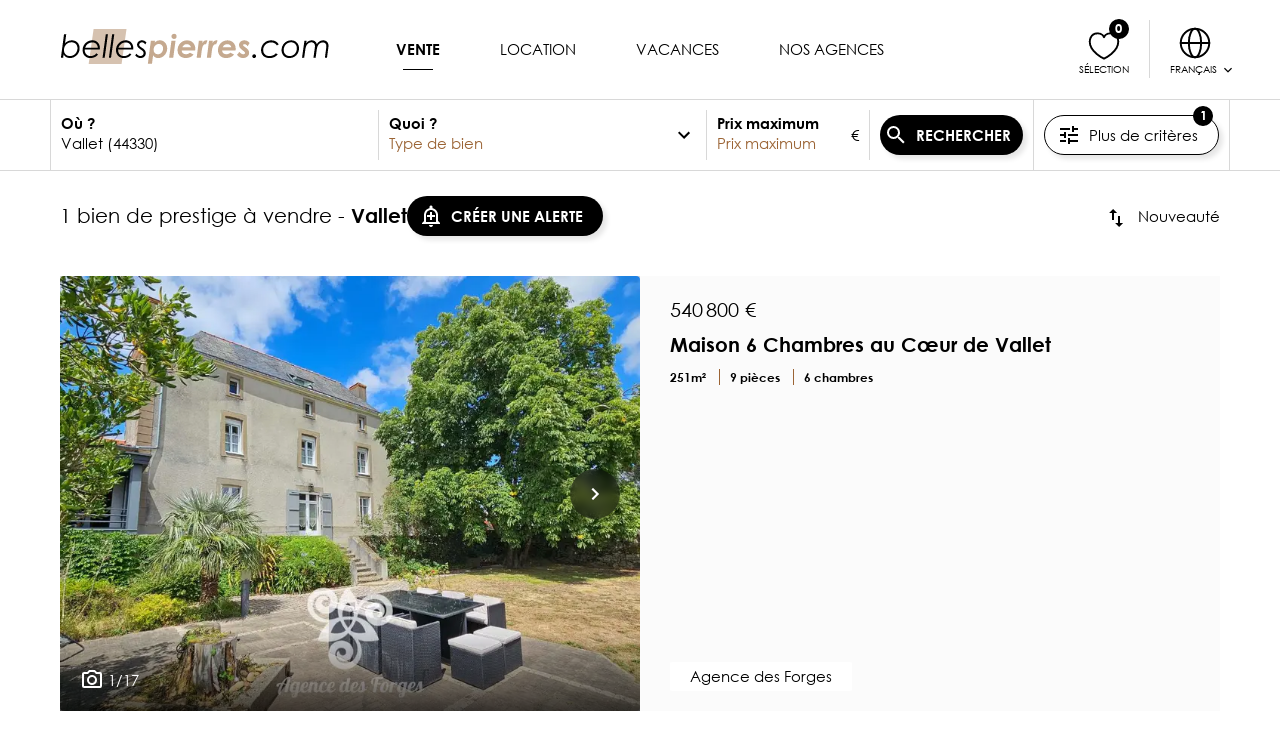

--- FILE ---
content_type: text/html; charset=utf-8
request_url: https://www.bellespierres.com/fr/vente/immobilier-prestige/vallet-44330/
body_size: 99586
content:
<!doctype html>
<html data-n-head-ssr lang="fr-FR" dir="ltr" data-n-head="%7B%22lang%22:%7B%22ssr%22:%22fr-FR%22%7D,%22dir%22:%7B%22ssr%22:%22ltr%22%7D%7D">
  <head >
    <title>Vente immobilier de luxe à Vallet 44330</title><meta data-n-head="ssr" name="format-detection" content="telephone=no"><meta data-n-head="ssr" data-hid="og:type" property="og:type" content="website"><meta data-n-head="ssr" data-hid="og:site_name" property="og:site_name" content="BellesPierres : Immobilier de luxe et de prestige"><meta data-n-head="ssr" data-hid="og:image" property="og:image" content="/og.bellespierres.jpg"><meta data-n-head="ssr" data-hid="og:image:width" property="og:image:width" content="1200"><meta data-n-head="ssr" data-hid="og:image:height" property="og:image:height" content="630"><meta data-n-head="ssr" data-hid="fb:app_id" property="fb:app_id" content="undefined"><meta data-n-head="ssr" data-hid="fb:page_id" property="fb:page_id" content="undefined"><meta data-n-head="ssr" data-hid="twitter:card" name="twitter:card" content="summary_large_image"><meta data-n-head="ssr" data-hid="twitter:image" name="twitter:image" content="/og.bellespierres.jpg"><meta data-n-head="ssr" name="googlebot" content="max-snippet:-1,max-image-preview:large,max-video-preview:-1"><meta data-n-head="ssr" name="bingbot" content="max-snippet:-1,max-image-preview:large,max-video-preview:-1"><meta data-n-head="ssr" data-hid="charset" charset="utf-8"><meta data-n-head="ssr" data-hid="viewport" name="viewport" content="width=device-width, initial-scale=1, maximum-scale=1, user-scalable=0, minimal-ui"><meta data-n-head="ssr" data-hid="mobile-web-app-capable" name="mobile-web-app-capable" content="yes"><meta data-n-head="ssr" data-hid="apple-mobile-web-app-capable" name="apple-mobile-web-app-capable" content="yes"><meta data-n-head="ssr" data-hid="apple-mobile-web-app-status-bar-style" name="apple-mobile-web-app-status-bar-style" content="default"><meta data-n-head="ssr" data-hid="apple-mobile-web-app-title" name="apple-mobile-web-app-title" content="BellesPierres"><meta data-n-head="ssr" data-hid="theme-color" name="theme-color" content="#c5a98f"><meta data-n-head="ssr" data-hid="og:url" property="og:url" content="https://www.bellespierres.com/fr/vente/immobilier-prestige/vallet-44330/"><meta data-n-head="ssr" data-hid="i18n-og" property="og:locale" content="fr_FR"><meta data-n-head="ssr" data-hid="i18n-og-alt-en-US" property="og:locale:alternate" content="en_US"><meta data-n-head="ssr" data-hid="twitter:title" name="twitter:title" content="Vente immobilier de luxe à Vallet 44330"><meta data-n-head="ssr" data-hid="og:title" property="og:title" content="Vente immobilier de luxe à Vallet 44330"><meta data-n-head="ssr" data-hid="description" name="description" content="Découvrez 1 annonces de biens d&#x27;exception : Vente Immobilier de prestige Vallet - Retrouvez toutes les annonces de Immobilier de prestige Vallet sur BellesPierres.com"><meta data-n-head="ssr" data-hid="og:description" property="og:description" content="Découvrez 1 annonces de biens d&#x27;exception : Vente Immobilier de prestige Vallet - Retrouvez toutes les annonces de Immobilier de prestige Vallet sur BellesPierres.com"><meta data-n-head="ssr" data-hid="twitter:description" name="twitter:description" content="Découvrez 1 annonces de biens d&#x27;exception : Vente Immobilier de prestige Vallet - Retrouvez toutes les annonces de Immobilier de prestige Vallet sur BellesPierres.com"><meta data-n-head="ssr" data-hid="robots" name="robots" content="index, follow, all"><link data-n-head="ssr" rel="icon" type="image/png" href="/favicon.png"><link data-n-head="ssr" rel="icon" type="image/svg+xml" href="/favicon.svg"><link data-n-head="ssr" rel="preconnect" href="https://tag.aticdn.net/"><link data-n-head="ssr" rel="preconnect" href="https://www.googletagmanager.com" crossorigin=""><link data-n-head="ssr" rel="dns-prefetch" href="//sdk.privacy-center.org/"><link data-n-head="ssr" rel="dns-prefetch" href="//s.go-mpulse.net/"><link data-n-head="ssr" data-hid="shortcut-icon" rel="shortcut icon" href="/_nuxt/icons/icon_64x64.09ec40.png"><link data-n-head="ssr" data-hid="apple-touch-icon" rel="apple-touch-icon" href="/_nuxt/icons/icon_512x512.09ec40.png" sizes="512x512"><link data-n-head="ssr" href="/_nuxt/icons/splash_iphonese_640x1136.09ec40.png" media="(device-width: 320px) and (device-height: 568px) and (-webkit-device-pixel-ratio: 2)" rel="apple-touch-startup-image" data-hid="apple-touch-startup-image-iphonese"><link data-n-head="ssr" href="/_nuxt/icons/splash_iphone6_50x1334.09ec40.png" media="(device-width: 375px) and (device-height: 667px) and (-webkit-device-pixel-ratio: 2)" rel="apple-touch-startup-image" data-hid="apple-touch-startup-image-iphone6"><link data-n-head="ssr" href="/_nuxt/icons/splash_iphoneplus_1080x1920.09ec40.png" media="(device-width: 621px) and (device-height: 1104px) and (-webkit-device-pixel-ratio: 3)" rel="apple-touch-startup-image" data-hid="apple-touch-startup-image-iphoneplus"><link data-n-head="ssr" href="/_nuxt/icons/splash_iphonex_1125x2436.09ec40.png" media="(device-width: 375px) and (device-height: 812px) and (-webkit-device-pixel-ratio: 3)" rel="apple-touch-startup-image" data-hid="apple-touch-startup-image-iphonex"><link data-n-head="ssr" href="/_nuxt/icons/splash_iphonexr_828x1792.09ec40.png" media="(device-width: 414px) and (device-height: 896px) and (-webkit-device-pixel-ratio: 2)" rel="apple-touch-startup-image" data-hid="apple-touch-startup-image-iphonexr"><link data-n-head="ssr" href="/_nuxt/icons/splash_iphonexsmax_1242x2688.09ec40.png" media="(device-width: 414px) and (device-height: 896px) and (-webkit-device-pixel-ratio: 3)" rel="apple-touch-startup-image" data-hid="apple-touch-startup-image-iphonexsmax"><link data-n-head="ssr" href="/_nuxt/icons/splash_ipad_1536x2048.09ec40.png" media="(device-width: 768px) and (device-height: 1024px) and (-webkit-device-pixel-ratio: 2)" rel="apple-touch-startup-image" data-hid="apple-touch-startup-image-ipad"><link data-n-head="ssr" media="(device-width: 834px) and (device-height: 1112px) and (-webkit-device-pixel-ratio: 2)" rel="apple-touch-startup-image" data-hid="apple-touch-startup-image-ipadpro1"><link data-n-head="ssr" media="(device-width: 834px) and (device-height: 1194px) and (-webkit-device-pixel-ratio: 2)" rel="apple-touch-startup-image" data-hid="apple-touch-startup-image-ipadpro2"><link data-n-head="ssr" media="(device-width: 1024px) and (device-height: 1366px) and (-webkit-device-pixel-ratio: 2)" rel="apple-touch-startup-image" data-hid="apple-touch-startup-image-ipadpro3"><link data-n-head="ssr" rel="manifest" href="/_nuxt/manifest.e425b7a7.json" data-hid="manifest"><link data-n-head="ssr" data-hid="i18n-alt-fr" rel="alternate" href="https://www.bellespierres.com/fr/vente/immobilier-prestige/vallet-44330/" hreflang="fr"><link data-n-head="ssr" data-hid="i18n-alt-fr-FR" rel="alternate" href="https://www.bellespierres.com/fr/vente/immobilier-prestige/vallet-44330/" hreflang="fr-FR"><link data-n-head="ssr" data-hid="i18n-alt-en" rel="alternate" href="https://www.bellespierres.com/en/sale/luxury-real-estate/vallet-44330/" hreflang="en"><link data-n-head="ssr" data-hid="i18n-alt-en-US" rel="alternate" href="https://www.bellespierres.com/en/sale/luxury-real-estate/vallet-44330/" hreflang="en-US"><link data-n-head="ssr" rel="preload" href="https://www.googletagmanager.com/gtm.js?id=GTM-WR6GXD9" as="script"><link data-n-head="ssr" data-hid="canonical" rel="canonical" href="https://www.bellespierres.com/fr/vente/immobilier-prestige/vallet-44330/"><link data-n-head="ssr" rel="preload" href="https://www.bellespierres.com/photo-vallet-44-maison-de-luxe/d142/1421074/93db00375b7736d8c56c08766cbe5882_b78950db2062df65b6b87ad475f0900256c218c3_rcrop_768-576_.jpg" as="image" type="image/jpeg" imagesrcset="https://www.bellespierres.com/photo-vallet-44-maison-de-luxe/d142/1421074/93db00375b7736d8c56c08766cbe5882_b78950db2062df65b6b87ad475f0900256c218c3_rcrop_320-240_.jpg 320w, https://www.bellespierres.com/photo-vallet-44-maison-de-luxe/d142/1421074/93db00375b7736d8c56c08766cbe5882_b78950db2062df65b6b87ad475f0900256c218c3_rcrop_768-576_.jpg 768w" imagesizes="(max-width: 320px) 320px, (max-width: 768px) 768px , 100vw"><script data-n-head="ssr" data-hid="newrelic" type="text/javascript"><!-- NREUM: (4) --></script><script data-n-head="ssr" data-hid="gtm-script">window['dataLayer']=[];if(!window._gtm_init){window._gtm_init=1;(function(w,n,d,m,e,p){w[d]=(w[d]==1||n[d]=='yes'||n[d]==1||n[m]==1||(w[e]&&w[e][p]&&w[e][p]()))?1:0})(window,navigator,'doNotTrack','msDoNotTrack','external','msTrackingProtectionEnabled');(function(w,d,s,l,x,y){w[x]={};w._gtm_inject=function(i){w[x][i]=1;w[l]=w[l]||[];w[l].push({'gtm.start':new Date().getTime(),event:'gtm.js'});var f=d.getElementsByTagName(s)[0],j=d.createElement(s);j.defer=true;j.src='https://www.googletagmanager.com/gtm.js?id='+i;f.parentNode.insertBefore(j,f);}})(window,document,'script','dataLayer','_gtm_ids','_gtm_inject')};["GTM-WR6GXD9"].forEach(function(i){window._gtm_inject(i)})</script><script data-n-head="ssr" data-hid="schema-org" type="application/ld+json">{"@graph":[{"@context":"https://schema.org","@type":"WebPage","name":"Vente immobilier de luxe à Vallet 44330","alternateName":"Vente immobilier de luxe à Vallet 44330","description":"Découvrez 1 annonces de biens d&#x27;exception : Vente Immobilier de prestige Vallet - Retrouvez toutes les annonces de Immobilier de prestige Vallet sur BellesPierres.com","url":"https://www.bellespierres.com/fr/vente/immobilier-prestige/vallet-44330/","isPartOf":{"@type":"WebSite","name":"BellesPierres","description":"Immobilier de luxe et de prestige : Achat, vente, location, vacances"},"sameAs":["https://www.facebook.com/bellespierres/","https://www.instagram.com/bellespierres_officiel/"],"breadcrumb":{"@type":"BreadcrumbList","itemListElement":[{"@type":"ListItem","position":1,"item":{"@id":"https://www.bellespierres.com/fr/","name":"Immobilier de prestige"}},{"@type":"ListItem","position":2,"item":{"@id":"https://www.bellespierres.com/fr/vente/immobilier-prestige/france/","name":"Vente Immobilier de prestige"}},{"@type":"ListItem","position":3,"item":{"@id":"https://www.bellespierres.com/fr/vente/immobilier-prestige/pays-de-la-loire/","name":"Vente Immobilier de prestige en Pays de la Loire"}},{"@type":"ListItem","position":4,"item":{"@id":"https://www.bellespierres.com/fr/vente/immobilier-prestige/loire-atlantique-44/","name":"Vente Immobilier de prestige en Loire-Atlantique"}},{"@type":"ListItem","position":5,"item":{"@id":"https://www.bellespierres.com/fr/vente/immobilier-prestige/vallet-44330/","name":"Vente Immobilier de prestige à Vallet"}},{"@type":"ListItem","position":6,"item":{"@id":"https://www.bellespierres.com/fr/vente/immobilier-prestige/vallet-44330/","name":"Vente Immobilier de prestige à Vallet"}}]}},{"@context":"https://schema.org","@type":"Product","name":"1 bien de prestige à vendre - Vallet","offers":{"@type":"AggregateOffer","offerCount":1,"lowPrice":540800,"highPrice":540800,"priceCurrency":"EUR"}}]}</script><link rel="modulepreload" href="/_nuxt/eb18fc8.modern.js" as="script"><link rel="modulepreload" href="/_nuxt/8ee63c9.modern.js" as="script"><link rel="preload" href="/_nuxt/css/02afdb3.css" as="style"><link rel="modulepreload" href="/_nuxt/7edb5b2.modern.js" as="script"><link rel="preload" href="/_nuxt/css/e9da859.css" as="style"><link rel="modulepreload" href="/_nuxt/b3b0791.modern.js" as="script"><link rel="preload" href="/_nuxt/fonts/GOTHICI.61860bc.woff" as="font" type="font/woff" crossorigin><link rel="preload" href="/_nuxt/fonts/GOTHICBI.5745171.woff" as="font" type="font/woff" crossorigin><link rel="preload" href="/_nuxt/fonts/GOTHICB.c96e45a.woff" as="font" type="font/woff" crossorigin><link rel="preload" href="/_nuxt/fonts/GOTHIC.8413939.woff" as="font" type="font/woff" crossorigin><link rel="preload" href="/_nuxt/css/37f98a3.css" as="style"><link rel="modulepreload" href="/_nuxt/63032a4.modern.js" as="script"><link rel="preload" href="/_nuxt/css/b8d357f.css" as="style"><link rel="modulepreload" href="/_nuxt/e63675f.modern.js" as="script"><link rel="preload" href="/_nuxt/css/0b108fe.css" as="style"><link rel="modulepreload" href="/_nuxt/7ad06be.modern.js" as="script"><link rel="preload" href="/_nuxt/css/29d00b2.css" as="style"><link rel="modulepreload" href="/_nuxt/bd0e7cb.modern.js" as="script"><link rel="preload" href="/_nuxt/css/8359021.css" as="style"><link rel="modulepreload" href="/_nuxt/b289329.modern.js" as="script"><link rel="stylesheet" href="/_nuxt/css/02afdb3.css"><link rel="stylesheet" href="/_nuxt/css/e9da859.css"><link rel="stylesheet" href="/_nuxt/css/37f98a3.css"><link rel="stylesheet" href="/_nuxt/css/b8d357f.css"><link rel="stylesheet" href="/_nuxt/css/0b108fe.css"><link rel="stylesheet" href="/_nuxt/css/29d00b2.css"><link rel="stylesheet" href="/_nuxt/css/8359021.css">
  </head>
  <body >
    <noscript data-n-head="ssr" data-hid="gtm-noscript" data-pbody="true"><iframe src="https://www.googletagmanager.com/ns.html?id=GTM-WR6GXD9&" height="0" width="0" style="display:none;visibility:hidden" title="gtm"></iframe></noscript><div data-server-rendered="true" id="__nuxt"><!----><div id="__layout"><div class="bpr" data-v-8c04bf10><header class="header" data-v-fc9c7546 data-v-8c04bf10><div class="grid" data-v-fc9c7546><div class="grid__col grid__col-3 header__item" data-v-fc9c7546><button type="button" data-t="menu-burger" class="button btn btn--secondary btn--circle" data-v-b977824c data-v-fc9c7546><span class="btn__icon" data-v-b977824c><svg viewBox="0 0 24 24" height="1em" class="icon" data-v-480d61c7 data-v-480d61c7 data-v-b977824c><path fill="currentColor" d="M3 6h18v2H3V6m0 5h18v2H3v-2m0 5h18v2H3v-2z" data-v-480d61c7 data-v-480d61c7></path></svg></span> <!----> <!----></button></div> <div class="grid__col grid__col-6 grid__col-lg-3 header__logo header__item" data-v-fc9c7546><a href="/fr/" title="BellesPierres.com Annonces immobilières de prestige" data-v-fc9c7546><svg width="254" height="33" viewBox="0 0 254 33" xmlns="http://www.w3.org/2000/svg" class="header__logo__svg" data-v-fc9c7546><g fill="none" fill-rule="evenodd" data-v-fc9c7546><path fill="var(--clr-gold, #C5A98F)" opacity=".703" d="M31.723 0h31.075l-4.654 33H27.068z" data-v-fc9c7546></path><g fill-rule="nonzero" data-v-fc9c7546><path d="M9.45 27.39c4.77 0 9.09-3.99 9.09-9.27 0-4.44-3.12-7.47-7.44-7.47-2.4 0-4.5.93-6.33 2.79l1.11-8.52H3.81L.87 27H3l.36-3.03c1.38 2.28 3.3 3.42 6.09 3.42zm-.06-1.89c-3.24 0-5.64-2.16-5.64-5.58 0-4.17 2.97-7.38 7.14-7.38 3.27 0 5.61 2.16 5.61 5.64 0 4.26-3.3 7.32-7.11 7.32zm19.44 1.92c2.97 0 5.52-1.32 7.08-3.27l-1.53-1.23c-1.26 1.68-3.27 2.61-5.49 2.61-3.36 0-5.52-2.37-5.52-5.67v-.42h14.19c.06-.42.12-1.02.12-1.44 0-4.11-2.82-7.38-7.08-7.38-5.28 0-9.27 4.38-9.27 9.24 0 4.11 2.7 7.56 7.5 7.56zm6.87-9.78h-12c1.05-3.24 3.72-5.01 6.78-5.01 2.91 0 5.1 1.95 5.22 5.01zM42.21 27l3.06-22.08h-2.01L40.17 27h2.04zm6 0l3.06-22.08h-2.01L46.17 27h2.04zm12.12.42c2.97 0 5.52-1.32 7.08-3.27l-1.53-1.23c-1.26 1.68-3.27 2.61-5.49 2.61-3.36 0-5.52-2.37-5.52-5.67v-.42h14.19c.06-.42.12-1.02.12-1.44 0-4.11-2.82-7.38-7.08-7.38-5.28 0-9.27 4.38-9.27 9.24 0 4.11 2.7 7.56 7.5 7.56zm6.87-9.78h-12c1.05-3.24 3.72-5.01 6.78-5.01 2.91 0 5.1 1.95 5.22 5.01zm8.73 9.75c2.88 0 5.07-1.86 5.07-4.62 0-2.82-1.95-3.99-4.83-5.88-.87-.57-1.38-1.35-1.38-2.07 0-1.05 1.05-2.28 2.55-2.28 1.29 0 2.31.75 3.18 1.98l1.11-1.68c-1.05-1.26-2.16-2.19-4.14-2.19-2.64 0-4.74 1.86-4.74 4.26 0 2.25 1.71 3.18 4.95 5.49.81.57 1.26 1.44 1.26 2.31 0 1.62-1.5 2.79-2.94 2.79-1.32 0-2.64-.72-3.84-2.16l-1.23 1.44c1.32 1.68 3.06 2.61 4.98 2.61z" fill="var(--clr-txt, #272727)" data-v-fc9c7546></path><path d="M86.85 32.82l1.05-8.04c1.05 1.71 2.79 2.64 4.77 2.64 4.65 0 8.55-4.14 8.55-9.03 0-4.2-2.76-7.74-6.9-7.74-2.07 0-3.39.75-4.86 2.13l.21-1.71H85.8l-2.85 21.75h3.9zm5.49-9c-2.46 0-3.96-1.8-3.96-4.2 0-2.67 1.8-5.49 5.01-5.49 2.34 0 3.96 1.68 3.96 4.17 0 3.3-2.28 5.52-5.01 5.52zm15.3-14.43a2.42 2.42 0 002.43-2.43 2.42 2.42 0 00-2.43-2.43c-1.35 0-2.4 1.08-2.4 2.43s1.05 2.43 2.4 2.43zM106.95 27l2.13-15.93h-3.84L103.05 27h3.9zm11.91.39c3.15 0 5.73-1.23 7.32-3.27l-3.45-1.8c-1.17.99-2.31 1.47-3.9 1.47-2.46 0-3.87-1.47-3.96-3.63h12.72c.06-.45.15-1.02.15-1.59 0-4.41-3-7.89-7.77-7.89-4.98 0-8.97 4.05-8.97 9.24 0 4.5 2.94 7.47 7.86 7.47zm4.86-10.08h-8.28c.81-1.95 2.43-3.03 4.32-3.03 1.92 0 3.36 1.02 3.96 3.03zm9.27 9.69l.75-6c.54-4.32 1.5-6.6 3.42-6.6.21 0 .54.03.66.06l1.41-3.54c-.27-.12-.6-.27-1.11-.27-1.53 0-2.76.9-3.78 2.58l.3-2.16h-3.51L129.06 27h3.93zm9.6 0l.75-6c.54-4.32 1.5-6.6 3.42-6.6.21 0 .54.03.66.06l1.41-3.54c-.27-.12-.6-.27-1.11-.27-1.53 0-2.76.9-3.78 2.58l.3-2.16h-3.51L138.66 27h3.93zm14.43.39c3.15 0 5.73-1.23 7.32-3.27l-3.45-1.8c-1.17.99-2.31 1.47-3.9 1.47-2.46 0-3.87-1.47-3.96-3.63h12.72c.06-.45.15-1.02.15-1.59 0-4.41-3-7.89-7.77-7.89-4.98 0-8.97 4.05-8.97 9.24 0 4.5 2.94 7.47 7.86 7.47zm4.86-10.08h-8.28c.81-1.95 2.43-3.03 4.32-3.03 1.92 0 3.36 1.02 3.96 3.03zm11.01 10.08c3.54 0 5.7-2.46 5.7-4.92 0-2.85-2.19-4.17-5.01-6.24-.36-.27-.69-.66-.69-1.08 0-.51.57-.9 1.29-.9.99 0 2.07.66 2.97 2.01l1.86-2.97c-1.2-1.74-3-2.64-4.89-2.64-2.85 0-5.1 1.92-5.1 4.53 0 2.7 2.22 4.02 4.86 6 .48.36.84.84.84 1.32 0 .72-.69 1.29-1.68 1.29-1.23 0-2.52-.75-3.6-2.19l-2.4 2.82c1.92 2.04 3.51 2.97 5.85 2.97z" fill="var(--clr-gold, #C5A98F)" data-v-fc9c7546></path><path d="M183.36 27.42c1.02 0 1.77-.81 1.77-1.8s-.78-1.77-1.77-1.77-1.8.78-1.8 1.77c0 .96.78 1.8 1.8 1.8zm14.49 0c3.24 0 5.67-1.05 7.74-3.33l-1.68-1.2c-1.29 1.56-3.72 2.64-6.15 2.64-3.66 0-5.88-2.37-5.88-5.79 0-3.93 3.09-7.08 7.53-7.08 2.37 0 4.23.96 5.4 2.82l1.71-.99c-1.32-2.43-3.9-3.84-7.08-3.84-5.37 0-9.6 4.05-9.6 9.21 0 4.47 2.91 7.56 8.01 7.56zm18.69-.03c5.46 0 9.15-4.11 9.15-9.12 0-4.53-3.21-7.62-7.35-7.62-5.13 0-9.15 4.08-9.15 9.3 0 4.29 2.94 7.44 7.35 7.44zm.27-1.89c-3.36 0-5.58-2.37-5.58-5.67 0-4.23 3.12-7.29 7.05-7.29 3.06 0 5.37 2.28 5.37 5.7 0 3.96-2.73 7.26-6.84 7.26zm13.77 1.5l1.05-7.5c.36-2.52.96-4.35 2.34-5.58.96-.84 2.25-1.38 3.51-1.38 1.86 0 3.27 1.29 3.27 3.45 0 .75-.12 1.56-.21 2.25l-1.2 8.76h2.04l1.08-7.65c.33-2.31.84-4.02 2.37-5.4.99-.9 2.1-1.29 3.39-1.29 2.07 0 3.27 1.35 3.27 3.3 0 .87-.12 2.04-.3 3.39L250.11 27h2.01l1.17-8.76c.09-.72.24-1.59.24-2.43 0-3.27-2.31-5.16-5.1-5.16-2.22 0-4.47 1.29-5.91 3.57-.75-2.4-2.58-3.57-4.77-3.57-1.83 0-3.93.9-5.25 2.67l.3-2.25h-1.98L228.54 27h2.04z" fill="var(--clr-txt, #272727)" data-v-fc9c7546></path></g></g></svg></a></div> <!----> <div class="grid__col grid__col-3 header__actions header__item" data-v-fc9c7546><div class="header__actions__item" data-v-fc9c7546><a href="/fr/favoris/" data-t="liste-favoris" class="button header__actions__item__btn btn btn--link" data-v-b977824c data-v-fc9c7546><span class="btn__icon" data-v-b977824c><svg viewBox="0 0 24 24" height="1em" class="icon" data-v-480d61c7 data-v-480d61c7 data-v-b977824c><path d="M12 20s9-4.114 9-10.726C21 9.274 21 4 16.037 4 12.877 4 12 6.452 12 6.452S11.124 4 7.963 4C3 4 3 9.274 3 9.274 3 15.886 12 20 12 20z" stroke="currentColor" stroke-width="1.215" stroke-linecap="round" stroke-linejoin="round" fill="none" fill-rule="evenodd" data-v-480d61c7 data-v-480d61c7></path></svg></span> <span class="btn__content" data-v-b977824c><span class="header__actions__item__btn__label" data-v-fc9c7546>
                        Sélection
                    </span></span> <!----></a></div> <div class="header__actions__item" data-v-fc9c7546><button type="button" class="button header__actions__item__btn header__actions__item__btn--lang btn btn--link" data-v-b977824c data-v-fc9c7546><span class="btn__icon" data-v-b977824c><svg viewBox="0 0 24 24" height="1em" class="icon" data-v-480d61c7 data-v-480d61c7 data-v-b977824c><g fill="none" fill-rule="evenodd" data-v-480d61c7 data-v-480d61c7><path d="M0 0h24v24H0z" data-v-480d61c7 data-v-480d61c7></path><g stroke="currentColor" stroke-linecap="round" stroke-linejoin="round" stroke-width="1.253" data-v-480d61c7 data-v-480d61c7><path d="M21 12a9 9 0 11-18 0 9 9 0 0118 0z" data-v-480d61c7 data-v-480d61c7></path><path d="M12 21c-2.15 0-3.892-4.03-3.892-9 0-4.971 1.743-9 3.892-9M12 3c2.15 0 3.892 4.029 3.892 9 0 4.97-1.742 9-3.892 9M3.008 12h17.983" data-v-480d61c7 data-v-480d61c7></path></g></g></svg></span> <span class="btn__content" data-v-b977824c><span class="header__actions__item__btn__label" data-v-fc9c7546>
                        Français
                        <svg viewBox="0 0 24 24" height="1.6em" class="icon" data-v-480d61c7 data-v-480d61c7 data-v-fc9c7546><path fill="currentColor" d="M7.41 8.58L12 13.17l4.59-4.59L18 10l-6 6-6-6 1.41-1.42z" data-v-480d61c7 data-v-480d61c7></path></svg></span></span> <!----></button> <div class="header__actions__item__locale-choice" style="display:none;" data-v-fc9c7546><a href="/fr/vente/immobilier-prestige/vallet-44330/" aria-current="page" class="button header__actions__item__locale-choice__item nuxt-link-exact-active nuxt-link-active btn btn--link active" data-v-b977824c data-v-fc9c7546><!----> <span class="btn__content" data-v-b977824c>
                        Français
                    </span> <!----></a><a href="/en/sale/luxury-real-estate/vallet-44330/" class="button header__actions__item__locale-choice__item btn btn--link" data-v-b977824c data-v-fc9c7546><!----> <span class="btn__content" data-v-b977824c>
                        English
                    </span> <!----></a></div></div></div></div></header> <main data-fetch-key="data-v-b772987c:0" class="list bpr__main-content" data-v-b772987c data-v-8c04bf10><div class="list__search-form" data-v-b772987c><div class="container" data-v-b772987c><div class="search-form" data-v-51ee3492 data-v-b772987c><!----> <form class="search-form__mini-form" data-v-51ee3492><!----> <div class="search-form__mini-form__more" data-v-51ee3492><button type="button" data-t="plus-de-criteres" class="button search-form__mini-form__more__btn btn btn--outline" data-v-b977824c data-v-51ee3492><span class="btn__icon" data-v-b977824c><svg viewBox="0 0 24 24" height="1em" class="icon" data-v-480d61c7 data-v-480d61c7 data-v-b977824c><path fill="currentColor" d="M3 17v2h6v-2H3M3 5v2h10V5H3m10 16v-2h8v-2h-8v-2h-2v6h2M7 9v2H3v2h4v2h2V9H7m14 4v-2H11v2h10m-6-4h2V7h4V5h-4V3h-2v6z" data-v-480d61c7 data-v-480d61c7></path></svg></span> <span class="btn__content" data-v-b977824c>
                    Plus de critères
                    </span> <div class="btn__badge" data-v-b977824c><div class="badge" data-v-08d00506 data-v-51ee3492>1</div></div></button></div></form></div></div></div> <section data-v-b772987c><div data-t="liste" class="container container--xl" data-v-b772987c><div class="list-header grid" data-v-ded1d0c6 data-v-b772987c><div class="grid__col grid__col-10 list-header__title" data-v-ded1d0c6><h1 data-v-ded1d0c6>
            1 bien de prestige à vendre

            
                -
                <strong data-v-ded1d0c6>Vallet</strong></h1> <div class="floating-banner" data-v-2d8719c6 data-v-ded1d0c6><button type="button" data-t="creer-alerte" class="button btn btn--primary" data-v-b977824c data-v-ded1d0c6><span class="btn__icon" data-v-b977824c><svg viewBox="0 0 24 24" height="1em" class="icon" data-v-480d61c7 data-v-480d61c7 data-v-b977824c><path fill="currentColor" d="M10.01 21.01c0 1.1.89 1.99 1.99 1.99s1.99-.89 1.99-1.99h-3.98zM12 6c2.76 0 5 2.24 5 5v7H7v-7c0-2.76 2.24-5 5-5zm0-4.5c-.83 0-1.5.67-1.5 1.5v1.17C7.36 4.85 5 7.65 5 11v6l-2 2v1h18v-1l-2-2v-6c0-3.35-2.36-6.15-5.5-6.83V3c0-.83-.67-1.5-1.5-1.5zM13 8h-2v3H8v2h3v3h2v-3h3v-2h-3z" data-v-480d61c7 data-v-480d61c7></path></svg></span> <span class="btn__content" data-v-b977824c>
                CRÉER UNE ALERTE
            </span> <!----></button></div></div> <div class="grid__col grid__col-2 list-header__sort" data-v-ded1d0c6><div class="sort" data-v-44b3454a data-v-ded1d0c6><button type="button" class="button sort__btn btn btn--link" data-v-b977824c data-v-44b3454a><span class="btn__icon" data-v-b977824c><svg viewBox="0 0 24 24" height="1em" class="icon" data-v-480d61c7 data-v-480d61c7 data-v-b977824c><path fill="currentColor" d="M9 3L5 7h3v7h2V7h3m3 10v-7h-2v7h-3l4 4 4-4h-3z" data-v-480d61c7 data-v-480d61c7></path></svg></span> <span class="btn__content" data-v-b977824c>
        Tri
    </span> <!----></button> <ul role="group" class="option-group sort__choice" style="display:none;" data-v-6d3e72b4 data-v-44b3454a><li role="treeitem" aria-level="1" data-v-6d3e72b4><div data-t="new" role="option" aria-label="Nouveauté" aria-selected="true" class="x-field x-field-checkbox option-group__item option-group__item--active" data-v-7f8a1283 data-v-6aa46c72 data-v-6d3e72b4> <div class="input-wrapper" data-v-7f8a1283> <div class="input-inner" data-v-7f8a1283><label class="item" data-v-7f8a1283 data-v-6aa46c72><input type="checkbox" name="new" checked="checked" class="input-hidden" data-v-7f8a1283 data-v-6aa46c72> <span class="input input--checked" data-v-7f8a1283 data-v-6aa46c72></span> <span class="label" data-v-7f8a1283 data-v-6aa46c72>Nouveauté</span></label></div>   </div> </div> <!----></li><li role="treeitem" aria-level="1" data-v-6d3e72b4><div data-t="prix:asc" role="option" aria-label="Prix croissant" aria-selected="false" class="x-field x-field-checkbox option-group__item" data-v-7f8a1283 data-v-6aa46c72 data-v-6d3e72b4> <div class="input-wrapper" data-v-7f8a1283> <div class="input-inner" data-v-7f8a1283><label class="item" data-v-7f8a1283 data-v-6aa46c72><input type="checkbox" name="prix:asc" class="input-hidden" data-v-7f8a1283 data-v-6aa46c72> <span class="input" data-v-7f8a1283 data-v-6aa46c72></span> <span class="label" data-v-7f8a1283 data-v-6aa46c72>Prix croissant</span></label></div>   </div> </div> <!----></li><li role="treeitem" aria-level="1" data-v-6d3e72b4><div data-t="prix:desc" role="option" aria-label="Prix décroissant" aria-selected="false" class="x-field x-field-checkbox option-group__item" data-v-7f8a1283 data-v-6aa46c72 data-v-6d3e72b4> <div class="input-wrapper" data-v-7f8a1283> <div class="input-inner" data-v-7f8a1283><label class="item" data-v-7f8a1283 data-v-6aa46c72><input type="checkbox" name="prix:desc" class="input-hidden" data-v-7f8a1283 data-v-6aa46c72> <span class="input" data-v-7f8a1283 data-v-6aa46c72></span> <span class="label" data-v-7f8a1283 data-v-6aa46c72>Prix décroissant</span></label></div>   </div> </div> <!----></li></ul></div></div></div> <!----> <div class="offer-list list__offer-list list__offer-list--premium" data-v-8d5ed6c0 data-v-b772987c> </div> <div class="offer-list list__offer-list list__offer-list--main" data-v-8d5ed6c0 data-v-b772987c> <div class="offer-list__grid grid grid--gap" data-v-8d5ed6c0><div class="offer-list__grid__col grid__col grid__col-12" data-v-8d5ed6c0><article data-t="carte-annonce" data-scroll="offer-1421074" class="offer-card offer-card--horizontal offer-list__item offer-list__item--force-visible" data-v-7905a322 data-v-8d5ed6c0><div class="offer-card__header" data-v-7905a322><z-carousel navigation="true" class="offer-card__slider carousel" data-v-4b83b72f data-v-7905a322><div data-v-4b83b72f data-v-7905a322><a href="/fr/vente/maison-de-luxe/vallet-44330/bien-exception-1421074/" title="Maison Vallet - 6 chambres" tabindex="-1" class="offer-card__slider__pic__wrapper offer-card__offer-link inner-focus-outline" data-v-7905a322><img src="https://www.bellespierres.com/photo-vallet-44-maison-de-luxe/d142/1421074/93db00375b7736d8c56c08766cbe5882_b78950db2062df65b6b87ad475f0900256c218c3_rcrop_768-576_.jpg" srcset="https://www.bellespierres.com/photo-vallet-44-maison-de-luxe/d142/1421074/93db00375b7736d8c56c08766cbe5882_b78950db2062df65b6b87ad475f0900256c218c3_rcrop_320-240_.jpg 320w, https://www.bellespierres.com/photo-vallet-44-maison-de-luxe/d142/1421074/93db00375b7736d8c56c08766cbe5882_b78950db2062df65b6b87ad475f0900256c218c3_rcrop_768-576_.jpg 768w" sizes="(max-width: 320px) 320px, (max-width: 768px) 768px" width="768" height="576" loading="eager" alt="Maison Vallet - 6 chambres" class="offer-card__slider__pic" data-v-7905a322></a></div><div data-v-4b83b72f data-v-7905a322><a href="/fr/vente/maison-de-luxe/vallet-44330/bien-exception-1421074/" title="Maison Vallet - 6 chambres" tabindex="-1" class="offer-card__slider__pic__wrapper offer-card__offer-link inner-focus-outline" data-v-7905a322><img src="https://www.bellespierres.com/photo-vallet-44-maison-de-luxe/d142/1421074/647469fec5157ba994ce5e5cd0c1688a_3fe7509403644e1935badf2dd3d4cafa0d0fb925_rcrop_768-576_.jpg" srcset="https://www.bellespierres.com/photo-vallet-44-maison-de-luxe/d142/1421074/647469fec5157ba994ce5e5cd0c1688a_3fe7509403644e1935badf2dd3d4cafa0d0fb925_rcrop_320-240_.jpg 320w, https://www.bellespierres.com/photo-vallet-44-maison-de-luxe/d142/1421074/647469fec5157ba994ce5e5cd0c1688a_3fe7509403644e1935badf2dd3d4cafa0d0fb925_rcrop_768-576_.jpg 768w" sizes="(max-width: 320px) 320px, (max-width: 768px) 768px" width="768" height="576" loading="lazy" alt="Maison Vallet - 6 chambres" class="offer-card__slider__pic" data-v-7905a322></a></div><div data-v-4b83b72f data-v-7905a322><a href="/fr/vente/maison-de-luxe/vallet-44330/bien-exception-1421074/" title="Maison Vallet - 6 chambres" tabindex="-1" class="offer-card__slider__pic__wrapper offer-card__offer-link inner-focus-outline" data-v-7905a322><img src="https://www.bellespierres.com/photo-vallet-44-maison-de-luxe/d142/1421074/f04492eb3ef3bf56b9a496a57e7b843e_d0a5bc211e9e800d52990f327b2cb269526a83f8_rcrop_768-576_.jpg" srcset="https://www.bellespierres.com/photo-vallet-44-maison-de-luxe/d142/1421074/f04492eb3ef3bf56b9a496a57e7b843e_d0a5bc211e9e800d52990f327b2cb269526a83f8_rcrop_320-240_.jpg 320w, https://www.bellespierres.com/photo-vallet-44-maison-de-luxe/d142/1421074/f04492eb3ef3bf56b9a496a57e7b843e_d0a5bc211e9e800d52990f327b2cb269526a83f8_rcrop_768-576_.jpg 768w" sizes="(max-width: 320px) 320px, (max-width: 768px) 768px" width="768" height="576" loading="lazy" alt="Maison Vallet - 6 chambres" class="offer-card__slider__pic" data-v-7905a322></a></div><div data-v-4b83b72f data-v-7905a322><a href="/fr/vente/maison-de-luxe/vallet-44330/bien-exception-1421074/" title="Maison Vallet - 6 chambres" tabindex="-1" class="offer-card__slider__pic__wrapper offer-card__offer-link inner-focus-outline" data-v-7905a322><img src="https://www.bellespierres.com/photo-vallet-44-maison-de-luxe/d142/1421074/880a2734295dd12f4d9c6aec345a4b35_6e4f00362be1183c5e19de9f29d3ead4e05dc725_rcrop_768-576_.jpg" srcset="https://www.bellespierres.com/photo-vallet-44-maison-de-luxe/d142/1421074/880a2734295dd12f4d9c6aec345a4b35_6e4f00362be1183c5e19de9f29d3ead4e05dc725_rcrop_320-240_.jpg 320w, https://www.bellespierres.com/photo-vallet-44-maison-de-luxe/d142/1421074/880a2734295dd12f4d9c6aec345a4b35_6e4f00362be1183c5e19de9f29d3ead4e05dc725_rcrop_768-576_.jpg 768w" sizes="(max-width: 320px) 320px, (max-width: 768px) 768px" width="768" height="576" loading="lazy" alt="Maison Vallet - 6 chambres" class="offer-card__slider__pic" data-v-7905a322></a></div><div data-v-4b83b72f data-v-7905a322><a href="/fr/vente/maison-de-luxe/vallet-44330/bien-exception-1421074/" title="Maison Vallet - 6 chambres" tabindex="-1" class="offer-card__slider__pic__wrapper offer-card__offer-link inner-focus-outline" data-v-7905a322><img src="https://www.bellespierres.com/photo-vallet-44-maison-de-luxe/d142/1421074/a839ff32b3a300ca13e98ae71013d126_122602701fae333bd98e1020ea1d0ade03ce4481_rcrop_768-576_.jpg" srcset="https://www.bellespierres.com/photo-vallet-44-maison-de-luxe/d142/1421074/a839ff32b3a300ca13e98ae71013d126_122602701fae333bd98e1020ea1d0ade03ce4481_rcrop_320-240_.jpg 320w, https://www.bellespierres.com/photo-vallet-44-maison-de-luxe/d142/1421074/a839ff32b3a300ca13e98ae71013d126_122602701fae333bd98e1020ea1d0ade03ce4481_rcrop_768-576_.jpg 768w" sizes="(max-width: 320px) 320px, (max-width: 768px) 768px" width="768" height="576" loading="lazy" alt="Maison Vallet - 6 chambres" class="offer-card__slider__pic" data-v-7905a322></a></div><div data-v-4b83b72f data-v-7905a322><a href="/fr/vente/maison-de-luxe/vallet-44330/bien-exception-1421074/" title="Maison Vallet - 6 chambres" tabindex="-1" class="offer-card__slider__pic__wrapper offer-card__offer-link inner-focus-outline" data-v-7905a322><img src="https://www.bellespierres.com/photo-vallet-44-maison-de-luxe/d142/1421074/80252efa51bc36c5130cbc85138e072d_95b85f5b780cb19453e7c0b9b303c77caad9d19d_rcrop_768-576_.jpg" srcset="https://www.bellespierres.com/photo-vallet-44-maison-de-luxe/d142/1421074/80252efa51bc36c5130cbc85138e072d_95b85f5b780cb19453e7c0b9b303c77caad9d19d_rcrop_320-240_.jpg 320w, https://www.bellespierres.com/photo-vallet-44-maison-de-luxe/d142/1421074/80252efa51bc36c5130cbc85138e072d_95b85f5b780cb19453e7c0b9b303c77caad9d19d_rcrop_768-576_.jpg 768w" sizes="(max-width: 320px) 320px, (max-width: 768px) 768px" width="768" height="576" loading="lazy" alt="Maison Vallet - 6 chambres" class="offer-card__slider__pic" data-v-7905a322></a></div><div data-v-4b83b72f data-v-7905a322><a href="/fr/vente/maison-de-luxe/vallet-44330/bien-exception-1421074/" title="Maison Vallet - 6 chambres" tabindex="-1" class="offer-card__slider__pic__wrapper offer-card__offer-link inner-focus-outline" data-v-7905a322><img src="https://www.bellespierres.com/photo-vallet-44-maison-de-luxe/d142/1421074/91f4402ffa246fc0b392e28909df1993_5351a71719b628153da894c8398aeb95cc8fac88_rcrop_768-576_.jpg" srcset="https://www.bellespierres.com/photo-vallet-44-maison-de-luxe/d142/1421074/91f4402ffa246fc0b392e28909df1993_5351a71719b628153da894c8398aeb95cc8fac88_rcrop_320-240_.jpg 320w, https://www.bellespierres.com/photo-vallet-44-maison-de-luxe/d142/1421074/91f4402ffa246fc0b392e28909df1993_5351a71719b628153da894c8398aeb95cc8fac88_rcrop_768-576_.jpg 768w" sizes="(max-width: 320px) 320px, (max-width: 768px) 768px" width="768" height="576" loading="lazy" alt="Maison Vallet - 6 chambres" class="offer-card__slider__pic" data-v-7905a322></a></div><div data-v-4b83b72f data-v-7905a322><a href="/fr/vente/maison-de-luxe/vallet-44330/bien-exception-1421074/" title="Maison Vallet - 6 chambres" tabindex="-1" class="offer-card__slider__pic__wrapper offer-card__offer-link inner-focus-outline" data-v-7905a322><img src="https://www.bellespierres.com/photo-vallet-44-maison-de-luxe/d142/1421074/c2ea58b81739e020bcf1886d40a97255_2232273af46b2b4a0d85b5355153eaa59b87678a_rcrop_768-576_.jpg" srcset="https://www.bellespierres.com/photo-vallet-44-maison-de-luxe/d142/1421074/c2ea58b81739e020bcf1886d40a97255_2232273af46b2b4a0d85b5355153eaa59b87678a_rcrop_320-240_.jpg 320w, https://www.bellespierres.com/photo-vallet-44-maison-de-luxe/d142/1421074/c2ea58b81739e020bcf1886d40a97255_2232273af46b2b4a0d85b5355153eaa59b87678a_rcrop_768-576_.jpg 768w" sizes="(max-width: 320px) 320px, (max-width: 768px) 768px" width="768" height="576" loading="lazy" alt="Maison Vallet - 6 chambres" class="offer-card__slider__pic" data-v-7905a322></a></div><div data-v-4b83b72f data-v-7905a322><a href="/fr/vente/maison-de-luxe/vallet-44330/bien-exception-1421074/" title="Maison Vallet - 6 chambres" tabindex="-1" class="offer-card__slider__pic__wrapper offer-card__offer-link inner-focus-outline" data-v-7905a322><img src="https://www.bellespierres.com/photo-vallet-44-maison-de-luxe/d142/1421074/24c9760fd2f146cecdbe74515426f89c_6da8de23c9268b24da7db62bae60daa7c7578c9c_rcrop_768-576_.jpg" srcset="https://www.bellespierres.com/photo-vallet-44-maison-de-luxe/d142/1421074/24c9760fd2f146cecdbe74515426f89c_6da8de23c9268b24da7db62bae60daa7c7578c9c_rcrop_320-240_.jpg 320w, https://www.bellespierres.com/photo-vallet-44-maison-de-luxe/d142/1421074/24c9760fd2f146cecdbe74515426f89c_6da8de23c9268b24da7db62bae60daa7c7578c9c_rcrop_768-576_.jpg 768w" sizes="(max-width: 320px) 320px, (max-width: 768px) 768px" width="768" height="576" loading="lazy" alt="Maison Vallet - 6 chambres" class="offer-card__slider__pic" data-v-7905a322></a></div><div data-v-4b83b72f data-v-7905a322><a href="/fr/vente/maison-de-luxe/vallet-44330/bien-exception-1421074/" title="Maison Vallet - 6 chambres" tabindex="-1" class="offer-card__slider__pic__wrapper offer-card__offer-link inner-focus-outline" data-v-7905a322><img src="https://www.bellespierres.com/photo-vallet-44-maison-de-luxe/d142/1421074/eb1c2b9e776ca994c5aa8af0cf47483f_d928a86961eb61512919e15300f85376a5283f49_rcrop_768-576_.jpg" srcset="https://www.bellespierres.com/photo-vallet-44-maison-de-luxe/d142/1421074/eb1c2b9e776ca994c5aa8af0cf47483f_d928a86961eb61512919e15300f85376a5283f49_rcrop_320-240_.jpg 320w, https://www.bellespierres.com/photo-vallet-44-maison-de-luxe/d142/1421074/eb1c2b9e776ca994c5aa8af0cf47483f_d928a86961eb61512919e15300f85376a5283f49_rcrop_768-576_.jpg 768w" sizes="(max-width: 320px) 320px, (max-width: 768px) 768px" width="768" height="576" loading="lazy" alt="Maison Vallet - 6 chambres" class="offer-card__slider__pic" data-v-7905a322></a></div><div data-v-4b83b72f data-v-7905a322><a href="/fr/vente/maison-de-luxe/vallet-44330/bien-exception-1421074/" title="Maison Vallet - 6 chambres" tabindex="-1" class="offer-card__slider__pic__wrapper offer-card__offer-link inner-focus-outline" data-v-7905a322><img src="https://www.bellespierres.com/photo-vallet-44-maison-de-luxe/d142/1421074/15e8ab4d6201f0c5764af3e1062f5c8b_bf95998d26e12f4dcee9d57da69c83e3eca29b14_rcrop_768-576_.jpg" srcset="https://www.bellespierres.com/photo-vallet-44-maison-de-luxe/d142/1421074/15e8ab4d6201f0c5764af3e1062f5c8b_bf95998d26e12f4dcee9d57da69c83e3eca29b14_rcrop_320-240_.jpg 320w, https://www.bellespierres.com/photo-vallet-44-maison-de-luxe/d142/1421074/15e8ab4d6201f0c5764af3e1062f5c8b_bf95998d26e12f4dcee9d57da69c83e3eca29b14_rcrop_768-576_.jpg 768w" sizes="(max-width: 320px) 320px, (max-width: 768px) 768px" width="768" height="576" loading="lazy" alt="Maison Vallet - 6 chambres" class="offer-card__slider__pic" data-v-7905a322></a></div><div data-v-4b83b72f data-v-7905a322><a href="/fr/vente/maison-de-luxe/vallet-44330/bien-exception-1421074/" title="Maison Vallet - 6 chambres" tabindex="-1" class="offer-card__slider__pic__wrapper offer-card__offer-link inner-focus-outline" data-v-7905a322><img src="https://www.bellespierres.com/photo-vallet-44-maison-de-luxe/d142/1421074/4bdd94ef2a221372d6c1afd1936586e4_c1cf4681e9cdc01a95f272765fd0e3d8c09799fa_rcrop_768-576_.jpg" srcset="https://www.bellespierres.com/photo-vallet-44-maison-de-luxe/d142/1421074/4bdd94ef2a221372d6c1afd1936586e4_c1cf4681e9cdc01a95f272765fd0e3d8c09799fa_rcrop_320-240_.jpg 320w, https://www.bellespierres.com/photo-vallet-44-maison-de-luxe/d142/1421074/4bdd94ef2a221372d6c1afd1936586e4_c1cf4681e9cdc01a95f272765fd0e3d8c09799fa_rcrop_768-576_.jpg 768w" sizes="(max-width: 320px) 320px, (max-width: 768px) 768px" width="768" height="576" loading="lazy" alt="Maison Vallet - 6 chambres" class="offer-card__slider__pic" data-v-7905a322></a></div><div data-v-4b83b72f data-v-7905a322><a href="/fr/vente/maison-de-luxe/vallet-44330/bien-exception-1421074/" title="Maison Vallet - 6 chambres" tabindex="-1" class="offer-card__slider__pic__wrapper offer-card__offer-link inner-focus-outline" data-v-7905a322><img src="https://www.bellespierres.com/photo-vallet-44-maison-de-luxe/d142/1421074/2e1e5db44533b42291507ac30044b0d0_2cb162b9987be9fbe723264670618474ffe5843f_rcrop_768-576_.jpg" srcset="https://www.bellespierres.com/photo-vallet-44-maison-de-luxe/d142/1421074/2e1e5db44533b42291507ac30044b0d0_2cb162b9987be9fbe723264670618474ffe5843f_rcrop_320-240_.jpg 320w, https://www.bellespierres.com/photo-vallet-44-maison-de-luxe/d142/1421074/2e1e5db44533b42291507ac30044b0d0_2cb162b9987be9fbe723264670618474ffe5843f_rcrop_768-576_.jpg 768w" sizes="(max-width: 320px) 320px, (max-width: 768px) 768px" width="768" height="576" loading="lazy" alt="Maison Vallet - 6 chambres" class="offer-card__slider__pic" data-v-7905a322></a></div><div data-v-4b83b72f data-v-7905a322><a href="/fr/vente/maison-de-luxe/vallet-44330/bien-exception-1421074/" title="Maison Vallet - 6 chambres" tabindex="-1" class="offer-card__slider__pic__wrapper offer-card__offer-link inner-focus-outline" data-v-7905a322><img src="https://www.bellespierres.com/photo-vallet-44-maison-de-luxe/d142/1421074/ed81a600b837962659f622fd135b8aa3_d9862cb3654aeef795eed6d1a4c06c7f5a2bf89c_rcrop_768-576_.jpg" srcset="https://www.bellespierres.com/photo-vallet-44-maison-de-luxe/d142/1421074/ed81a600b837962659f622fd135b8aa3_d9862cb3654aeef795eed6d1a4c06c7f5a2bf89c_rcrop_320-240_.jpg 320w, https://www.bellespierres.com/photo-vallet-44-maison-de-luxe/d142/1421074/ed81a600b837962659f622fd135b8aa3_d9862cb3654aeef795eed6d1a4c06c7f5a2bf89c_rcrop_768-576_.jpg 768w" sizes="(max-width: 320px) 320px, (max-width: 768px) 768px" width="768" height="576" loading="lazy" alt="Maison Vallet - 6 chambres" class="offer-card__slider__pic" data-v-7905a322></a></div><div data-v-4b83b72f data-v-7905a322><a href="/fr/vente/maison-de-luxe/vallet-44330/bien-exception-1421074/" title="Maison Vallet - 6 chambres" tabindex="-1" class="offer-card__slider__pic__wrapper offer-card__offer-link inner-focus-outline" data-v-7905a322><img src="https://www.bellespierres.com/photo-vallet-44-maison-de-luxe/d142/1421074/e081ea6eb2d1af311346a45bfc780d36_dd62f234cb5780afaa22ef53e84d645d0046dcc5_rcrop_768-576_.jpg" srcset="https://www.bellespierres.com/photo-vallet-44-maison-de-luxe/d142/1421074/e081ea6eb2d1af311346a45bfc780d36_dd62f234cb5780afaa22ef53e84d645d0046dcc5_rcrop_320-240_.jpg 320w, https://www.bellespierres.com/photo-vallet-44-maison-de-luxe/d142/1421074/e081ea6eb2d1af311346a45bfc780d36_dd62f234cb5780afaa22ef53e84d645d0046dcc5_rcrop_768-576_.jpg 768w" sizes="(max-width: 320px) 320px, (max-width: 768px) 768px" width="768" height="576" loading="lazy" alt="Maison Vallet - 6 chambres" class="offer-card__slider__pic" data-v-7905a322></a></div><div data-v-4b83b72f data-v-7905a322><a href="/fr/vente/maison-de-luxe/vallet-44330/bien-exception-1421074/" title="Maison Vallet - 6 chambres" tabindex="-1" class="offer-card__slider__pic__wrapper offer-card__offer-link inner-focus-outline" data-v-7905a322><img src="https://www.bellespierres.com/photo-vallet-44-maison-de-luxe/d142/1421074/33c62eaf4763be0152e77a7385275ba8_3a48a8117cc60e7aec905bb6885003d7f2f132aa_rcrop_768-576_.jpg" srcset="https://www.bellespierres.com/photo-vallet-44-maison-de-luxe/d142/1421074/33c62eaf4763be0152e77a7385275ba8_3a48a8117cc60e7aec905bb6885003d7f2f132aa_rcrop_320-240_.jpg 320w, https://www.bellespierres.com/photo-vallet-44-maison-de-luxe/d142/1421074/33c62eaf4763be0152e77a7385275ba8_3a48a8117cc60e7aec905bb6885003d7f2f132aa_rcrop_768-576_.jpg 768w" sizes="(max-width: 320px) 320px, (max-width: 768px) 768px" width="768" height="576" loading="lazy" alt="Maison Vallet - 6 chambres" class="offer-card__slider__pic" data-v-7905a322></a></div><div data-v-4b83b72f data-v-7905a322><a href="/fr/vente/maison-de-luxe/vallet-44330/bien-exception-1421074/" title="Maison Vallet - 6 chambres" tabindex="-1" class="offer-card__slider__pic__wrapper offer-card__offer-link inner-focus-outline" data-v-7905a322><img src="https://www.bellespierres.com/photo-vallet-44-maison-de-luxe/d142/1421074/9dce33ef141359dfd6baf2805f8dccee_af8a1b3cc00c637ea512ff54ee2163da7c3a5bbe_rcrop_768-576_.jpg" srcset="https://www.bellespierres.com/photo-vallet-44-maison-de-luxe/d142/1421074/9dce33ef141359dfd6baf2805f8dccee_af8a1b3cc00c637ea512ff54ee2163da7c3a5bbe_rcrop_320-240_.jpg 320w, https://www.bellespierres.com/photo-vallet-44-maison-de-luxe/d142/1421074/9dce33ef141359dfd6baf2805f8dccee_af8a1b3cc00c637ea512ff54ee2163da7c3a5bbe_rcrop_768-576_.jpg 768w" sizes="(max-width: 320px) 320px, (max-width: 768px) 768px" width="768" height="576" loading="lazy" alt="Maison Vallet - 6 chambres" class="offer-card__slider__pic" data-v-7905a322></a></div> <button slot="nav-prev" tabindex="-1" class="slider-arrow" data-v-2fa2534b data-v-4b83b72f><svg viewBox="0 0 24 24" height="1em" class="slider-arrow__icon icon" data-v-480d61c7 data-v-480d61c7 data-v-2fa2534b><path fill="currentColor" d="M15.41 16.58L10.83 12l4.58-4.59L14 6l-6 6 6 6 1.41-1.42z" data-v-480d61c7 data-v-480d61c7></path></svg> <!----> <!----></button> <button slot="nav-next" tabindex="-1" class="slider-arrow" data-v-2fa2534b data-v-4b83b72f><!----> <!----> <svg viewBox="0 0 24 24" height="1em" class="slider-arrow__icon icon" data-v-480d61c7 data-v-480d61c7 data-v-2fa2534b><path fill="currentColor" d="M8.59 16.58L13.17 12 8.59 7.41 10 6l6 6-6 6-1.41-1.42z" data-v-480d61c7 data-v-480d61c7></path></svg></button> <div slot="overlay" class="carousel__overlay" data-v-4b83b72f><div class="slider-overlay" data-v-f3fdccbe data-v-7905a322><div class="slider-overlay__items-wrapper" data-v-f3fdccbe><button tabindex="-1" class="slider-overlay__item" data-v-f3fdccbe><svg viewBox="0 0 24 24" height="1.6em" class="icon" data-v-480d61c7 data-v-480d61c7 data-v-f3fdccbe><path fill="currentColor" d="M20 4h-3.17L15 2H9L7.17 4H4a2 2 0 00-2 2v12a2 2 0 002 2h16a2 2 0 002-2V6a2 2 0 00-2-2m0 14H4V6h4.05l1.83-2h4.24l1.83 2H20v12M12 7a5 5 0 00-5 5 5 5 0 005 5 5 5 0 005-5 5 5 0 00-5-5m0 8a3 3 0 01-3-3 3 3 0 013-3 3 3 0 013 3 3 3 0 01-3 3z" data-v-480d61c7 data-v-480d61c7></path></svg>
            1/17
        </button> <!----> <!----></div></div> <!----></div></z-carousel></div> <!----> <div class="offer-card__content" data-v-7905a322><div class="offer-card__first-line" data-v-7905a322><div class="offer-card__price" data-v-7905a322>
                540 800 €
            </div> <div class="offer-card__fav" data-v-7905a322><span data-t="favoris" class="selection-btn" data-v-f753a5f6 data-v-7905a322><!----></span></div></div> <!----> <h2 data-v-7905a322><span class="offer-card__title" data-v-7905a322>
                    Maison 6 Chambres au Cœur de Vallet
                </span></h2> <div class="offer-card__caracteristics" data-v-7905a322><span class="offer-card__caracteristics__item" data-v-7905a322>
                251m²
            </span><span class="offer-card__caracteristics__item" data-v-7905a322>
                9 pièces
            </span><span class="offer-card__caracteristics__item" data-v-7905a322>
                6 chambres
            </span> <!----></div> <!----> <div class="offer-card__actions" data-v-7905a322><!----> <a href="/fr/vente/maison-de-luxe/vallet-44330/bien-exception-1421074/" title="Maison Vallet - 6 chambres" class="offer-card__actions__link offer-card__offer-link" data-v-7905a322></a></div> <div class="offer-card__agency" data-v-7905a322><p itemscope="itemscope" itemtype="http://schema.org/RealEstateAgent" data-v-7905a322><span itemprop="name" class="offer-card__agency__name" data-v-7905a322>
                    Agence des Forges
                </span></p></div></div></article> <!----></div></div> <div data-v-8d5ed6c0><!----></div></div> <div class="list__notice bordered-block" data-v-c7afd810 data-v-b772987c><div class="bordered-block__content" data-v-c7afd810> <p class="bordered-block__title" data-v-c7afd810>
            Découvrez les annonces les plus proches
        </p> </div></div> <div class="offer-list list__offer-list list__offer-list--complementary" data-v-8d5ed6c0 data-v-b772987c> <div class="offer-list__grid grid grid--gap" data-v-8d5ed6c0><div class="offer-list__grid__col grid__col grid__col-12" data-v-8d5ed6c0><article data-t="carte-annonce" data-scroll="offer-1433448" class="offer-card offer-card--horizontal offer-list__item offer-list__item--force-visible" data-v-7905a322 data-v-8d5ed6c0><div class="offer-card__header" data-v-7905a322><z-carousel navigation="true" class="offer-card__slider carousel" data-v-4b83b72f data-v-7905a322><div data-v-4b83b72f data-v-7905a322><a href="/fr/vente/maison-de-luxe/vertou-44120/bien-exception-1433448/" title="Maison Vertou - 4 chambres - 259m²" tabindex="-1" class="offer-card__slider__pic__wrapper offer-card__offer-link inner-focus-outline" data-v-7905a322><img src="https://www.bellespierres.com/photo-vertou-44-maison-de-luxe/d143/1433448/d285f5fdbd785072e5bff0467b6e3e94_1cb43c40559b1a174cdbe0a26921692cf7c44b52_rcrop_768-576_.jpg" srcset="https://www.bellespierres.com/photo-vertou-44-maison-de-luxe/d143/1433448/d285f5fdbd785072e5bff0467b6e3e94_1cb43c40559b1a174cdbe0a26921692cf7c44b52_rcrop_320-240_.jpg 320w, https://www.bellespierres.com/photo-vertou-44-maison-de-luxe/d143/1433448/d285f5fdbd785072e5bff0467b6e3e94_1cb43c40559b1a174cdbe0a26921692cf7c44b52_rcrop_768-576_.jpg 768w" sizes="(max-width: 320px) 320px, (max-width: 768px) 768px" width="768" height="576" loading="eager" alt="Maison Vertou - 4 chambres - 259m²" class="offer-card__slider__pic" data-v-7905a322></a></div><div data-v-4b83b72f data-v-7905a322><a href="/fr/vente/maison-de-luxe/vertou-44120/bien-exception-1433448/" title="Maison Vertou - 4 chambres - 259m²" tabindex="-1" class="offer-card__slider__pic__wrapper offer-card__offer-link inner-focus-outline" data-v-7905a322><img src="https://www.bellespierres.com/photo-vertou-44-maison-de-luxe/d143/1433448/7cc738aaa9a972752f1c1a238cff9b8f_c0385435cae1d6769c8c08a5e93b44121c828e61_rcrop_768-576_.jpg" srcset="https://www.bellespierres.com/photo-vertou-44-maison-de-luxe/d143/1433448/7cc738aaa9a972752f1c1a238cff9b8f_c0385435cae1d6769c8c08a5e93b44121c828e61_rcrop_320-240_.jpg 320w, https://www.bellespierres.com/photo-vertou-44-maison-de-luxe/d143/1433448/7cc738aaa9a972752f1c1a238cff9b8f_c0385435cae1d6769c8c08a5e93b44121c828e61_rcrop_768-576_.jpg 768w" sizes="(max-width: 320px) 320px, (max-width: 768px) 768px" width="768" height="576" loading="lazy" alt="Maison Vertou - 4 chambres - 259m²" class="offer-card__slider__pic" data-v-7905a322></a></div><div data-v-4b83b72f data-v-7905a322><a href="/fr/vente/maison-de-luxe/vertou-44120/bien-exception-1433448/" title="Maison Vertou - 4 chambres - 259m²" tabindex="-1" class="offer-card__slider__pic__wrapper offer-card__offer-link inner-focus-outline" data-v-7905a322><img src="https://www.bellespierres.com/photo-vertou-44-maison-de-luxe/d143/1433448/7d84aa8b1a27f361bf40b967e6ceeeed_4fcd69ac99ddbd3893761b7d68601f15ff990a21_rcrop_768-576_.jpg" srcset="https://www.bellespierres.com/photo-vertou-44-maison-de-luxe/d143/1433448/7d84aa8b1a27f361bf40b967e6ceeeed_4fcd69ac99ddbd3893761b7d68601f15ff990a21_rcrop_320-240_.jpg 320w, https://www.bellespierres.com/photo-vertou-44-maison-de-luxe/d143/1433448/7d84aa8b1a27f361bf40b967e6ceeeed_4fcd69ac99ddbd3893761b7d68601f15ff990a21_rcrop_768-576_.jpg 768w" sizes="(max-width: 320px) 320px, (max-width: 768px) 768px" width="768" height="576" loading="lazy" alt="Maison Vertou - 4 chambres - 259m²" class="offer-card__slider__pic" data-v-7905a322></a></div><div data-v-4b83b72f data-v-7905a322><a href="/fr/vente/maison-de-luxe/vertou-44120/bien-exception-1433448/" title="Maison Vertou - 4 chambres - 259m²" tabindex="-1" class="offer-card__slider__pic__wrapper offer-card__offer-link inner-focus-outline" data-v-7905a322><img src="https://www.bellespierres.com/photo-vertou-44-maison-de-luxe/d143/1433448/226040549aad57a3fa2784c24dae8165_f7452526eaa1886748660b5da8a96fe8bc679ac2_rcrop_768-576_.jpg" srcset="https://www.bellespierres.com/photo-vertou-44-maison-de-luxe/d143/1433448/226040549aad57a3fa2784c24dae8165_f7452526eaa1886748660b5da8a96fe8bc679ac2_rcrop_320-240_.jpg 320w, https://www.bellespierres.com/photo-vertou-44-maison-de-luxe/d143/1433448/226040549aad57a3fa2784c24dae8165_f7452526eaa1886748660b5da8a96fe8bc679ac2_rcrop_768-576_.jpg 768w" sizes="(max-width: 320px) 320px, (max-width: 768px) 768px" width="768" height="576" loading="lazy" alt="Maison Vertou - 4 chambres - 259m²" class="offer-card__slider__pic" data-v-7905a322></a></div> <button slot="nav-prev" tabindex="-1" class="slider-arrow" data-v-2fa2534b data-v-4b83b72f><svg viewBox="0 0 24 24" height="1em" class="slider-arrow__icon icon" data-v-480d61c7 data-v-480d61c7 data-v-2fa2534b><path fill="currentColor" d="M15.41 16.58L10.83 12l4.58-4.59L14 6l-6 6 6 6 1.41-1.42z" data-v-480d61c7 data-v-480d61c7></path></svg> <!----> <!----></button> <button slot="nav-next" tabindex="-1" class="slider-arrow" data-v-2fa2534b data-v-4b83b72f><!----> <!----> <svg viewBox="0 0 24 24" height="1em" class="slider-arrow__icon icon" data-v-480d61c7 data-v-480d61c7 data-v-2fa2534b><path fill="currentColor" d="M8.59 16.58L13.17 12 8.59 7.41 10 6l6 6-6 6-1.41-1.42z" data-v-480d61c7 data-v-480d61c7></path></svg></button> <div slot="overlay" class="carousel__overlay" data-v-4b83b72f><div class="slider-overlay" data-v-f3fdccbe data-v-7905a322><div class="slider-overlay__items-wrapper" data-v-f3fdccbe><button tabindex="-1" class="slider-overlay__item" data-v-f3fdccbe><svg viewBox="0 0 24 24" height="1.6em" class="icon" data-v-480d61c7 data-v-480d61c7 data-v-f3fdccbe><path fill="currentColor" d="M20 4h-3.17L15 2H9L7.17 4H4a2 2 0 00-2 2v12a2 2 0 002 2h16a2 2 0 002-2V6a2 2 0 00-2-2m0 14H4V6h4.05l1.83-2h4.24l1.83 2H20v12M12 7a5 5 0 00-5 5 5 5 0 005 5 5 5 0 005-5 5 5 0 00-5-5m0 8a3 3 0 01-3-3 3 3 0 013-3 3 3 0 013 3 3 3 0 01-3 3z" data-v-480d61c7 data-v-480d61c7></path></svg>
            1/4
        </button> <!----> <!----></div></div> <!----></div></z-carousel></div> <!----> <div class="offer-card__content" data-v-7905a322><div class="offer-card__first-line" data-v-7905a322><div class="offer-card__price" data-v-7905a322>
                2 520 000 €
            </div> <div class="offer-card__fav" data-v-7905a322><span data-t="favoris" class="selection-btn" data-v-f753a5f6 data-v-7905a322><!----></span></div></div> <!----> <h2 data-v-7905a322><span class="offer-card__title" data-v-7905a322>
                    Maison de caractère - Vertou Centre, 4 chambres
                </span></h2> <div class="offer-card__caracteristics" data-v-7905a322><span class="offer-card__caracteristics__item" data-v-7905a322>
                222m²
            </span><span class="offer-card__caracteristics__item" data-v-7905a322>
                7 pièces
            </span><span class="offer-card__caracteristics__item" data-v-7905a322>
                4 chambres
            </span> <div class="offer-card__caracteristics__item-exclu badge badge--square" data-v-08d00506 data-v-7905a322>
                    EXCLU
                </div></div> <!----> <div class="offer-card__actions" data-v-7905a322><!----> <a href="/fr/vente/maison-de-luxe/vertou-44120/bien-exception-1433448/" title="Maison Vertou - 4 chambres - 259m²" class="offer-card__actions__link offer-card__offer-link" data-v-7905a322></a></div> <div class="offer-card__agency" data-v-7905a322><p itemscope="itemscope" itemtype="http://schema.org/RealEstateAgent" data-v-7905a322><span itemprop="name" class="offer-card__agency__name" data-v-7905a322>
                    SAS MONTFORT IMMOBILIER LUXE &amp; PATRIMOINE
                </span></p></div></div></article> <!----></div><div class="offer-list__grid__col grid__col grid__col-12" data-v-8d5ed6c0><article data-t="carte-annonce" data-scroll="offer-1433342" class="offer-card offer-card--horizontal offer-list__item offer-list__item--force-visible" data-v-7905a322 data-v-8d5ed6c0><div class="offer-card__header" data-v-7905a322><z-carousel navigation="true" class="offer-card__slider carousel" data-v-4b83b72f data-v-7905a322><div data-v-4b83b72f data-v-7905a322><a href="/fr/vente/maison-de-luxe/nantes-44000/bien-exception-1433342/" title="Maison Nantes - 5 chambres - 203m²" tabindex="-1" class="offer-card__slider__pic__wrapper offer-card__offer-link inner-focus-outline" data-v-7905a322><img src="https://www.bellespierres.com/photo-nantes-44-maison-de-luxe/d143/1433342/ce859d69d380f373f0e088c7f0842b1c_b9dbdb30e40e02ad4a03752984e1ecc794dbb4da_rcrop_768-576_.jpg" srcset="https://www.bellespierres.com/photo-nantes-44-maison-de-luxe/d143/1433342/ce859d69d380f373f0e088c7f0842b1c_b9dbdb30e40e02ad4a03752984e1ecc794dbb4da_rcrop_320-240_.jpg 320w, https://www.bellespierres.com/photo-nantes-44-maison-de-luxe/d143/1433342/ce859d69d380f373f0e088c7f0842b1c_b9dbdb30e40e02ad4a03752984e1ecc794dbb4da_rcrop_768-576_.jpg 768w" sizes="(max-width: 320px) 320px, (max-width: 768px) 768px" width="768" height="576" loading="lazy" alt="Maison Nantes - 5 chambres - 203m²" class="offer-card__slider__pic" data-v-7905a322></a></div><div data-v-4b83b72f data-v-7905a322><a href="/fr/vente/maison-de-luxe/nantes-44000/bien-exception-1433342/" title="Maison Nantes - 5 chambres - 203m²" tabindex="-1" class="offer-card__slider__pic__wrapper offer-card__offer-link inner-focus-outline" data-v-7905a322><img src="https://www.bellespierres.com/photo-nantes-44-maison-de-luxe/d143/1433342/874f912a560fe5c8c8f72939f3da781a_69d1a52b17bba87c37826a1763de5c8078b1de4c_rcrop_768-576_.jpg" srcset="https://www.bellespierres.com/photo-nantes-44-maison-de-luxe/d143/1433342/874f912a560fe5c8c8f72939f3da781a_69d1a52b17bba87c37826a1763de5c8078b1de4c_rcrop_320-240_.jpg 320w, https://www.bellespierres.com/photo-nantes-44-maison-de-luxe/d143/1433342/874f912a560fe5c8c8f72939f3da781a_69d1a52b17bba87c37826a1763de5c8078b1de4c_rcrop_768-576_.jpg 768w" sizes="(max-width: 320px) 320px, (max-width: 768px) 768px" width="768" height="576" loading="lazy" alt="Maison Nantes - 5 chambres - 203m²" class="offer-card__slider__pic" data-v-7905a322></a></div><div data-v-4b83b72f data-v-7905a322><a href="/fr/vente/maison-de-luxe/nantes-44000/bien-exception-1433342/" title="Maison Nantes - 5 chambres - 203m²" tabindex="-1" class="offer-card__slider__pic__wrapper offer-card__offer-link inner-focus-outline" data-v-7905a322><img src="https://www.bellespierres.com/photo-nantes-44-maison-de-luxe/d143/1433342/8be5930f5fa6d2c44edff72c1fb2ba67_99dced5b159450261545953be81caa2cc859aeef_rcrop_768-576_.jpg" srcset="https://www.bellespierres.com/photo-nantes-44-maison-de-luxe/d143/1433342/8be5930f5fa6d2c44edff72c1fb2ba67_99dced5b159450261545953be81caa2cc859aeef_rcrop_320-240_.jpg 320w, https://www.bellespierres.com/photo-nantes-44-maison-de-luxe/d143/1433342/8be5930f5fa6d2c44edff72c1fb2ba67_99dced5b159450261545953be81caa2cc859aeef_rcrop_768-576_.jpg 768w" sizes="(max-width: 320px) 320px, (max-width: 768px) 768px" width="768" height="576" loading="lazy" alt="Maison Nantes - 5 chambres - 203m²" class="offer-card__slider__pic" data-v-7905a322></a></div><div data-v-4b83b72f data-v-7905a322><a href="/fr/vente/maison-de-luxe/nantes-44000/bien-exception-1433342/" title="Maison Nantes - 5 chambres - 203m²" tabindex="-1" class="offer-card__slider__pic__wrapper offer-card__offer-link inner-focus-outline" data-v-7905a322><img src="https://www.bellespierres.com/photo-nantes-44-maison-de-luxe/d143/1433342/aaf8853226a7e56c05bd3a39f98dfb6e_5ec89e1b1210e9839dd998390697ffc85dffcf62_rcrop_768-576_.jpg" srcset="https://www.bellespierres.com/photo-nantes-44-maison-de-luxe/d143/1433342/aaf8853226a7e56c05bd3a39f98dfb6e_5ec89e1b1210e9839dd998390697ffc85dffcf62_rcrop_320-240_.jpg 320w, https://www.bellespierres.com/photo-nantes-44-maison-de-luxe/d143/1433342/aaf8853226a7e56c05bd3a39f98dfb6e_5ec89e1b1210e9839dd998390697ffc85dffcf62_rcrop_768-576_.jpg 768w" sizes="(max-width: 320px) 320px, (max-width: 768px) 768px" width="768" height="576" loading="lazy" alt="Maison Nantes - 5 chambres - 203m²" class="offer-card__slider__pic" data-v-7905a322></a></div><div data-v-4b83b72f data-v-7905a322><a href="/fr/vente/maison-de-luxe/nantes-44000/bien-exception-1433342/" title="Maison Nantes - 5 chambres - 203m²" tabindex="-1" class="offer-card__slider__pic__wrapper offer-card__offer-link inner-focus-outline" data-v-7905a322><img src="https://www.bellespierres.com/photo-nantes-44-maison-de-luxe/d143/1433342/d767c724445b35f85f5be5f1de399702_34723cb95c64d980f27561e1bc2375847c759486_rcrop_768-576_.jpg" srcset="https://www.bellespierres.com/photo-nantes-44-maison-de-luxe/d143/1433342/d767c724445b35f85f5be5f1de399702_34723cb95c64d980f27561e1bc2375847c759486_rcrop_320-240_.jpg 320w, https://www.bellespierres.com/photo-nantes-44-maison-de-luxe/d143/1433342/d767c724445b35f85f5be5f1de399702_34723cb95c64d980f27561e1bc2375847c759486_rcrop_768-576_.jpg 768w" sizes="(max-width: 320px) 320px, (max-width: 768px) 768px" width="768" height="576" loading="lazy" alt="Maison Nantes - 5 chambres - 203m²" class="offer-card__slider__pic" data-v-7905a322></a></div><div data-v-4b83b72f data-v-7905a322><a href="/fr/vente/maison-de-luxe/nantes-44000/bien-exception-1433342/" title="Maison Nantes - 5 chambres - 203m²" tabindex="-1" class="offer-card__slider__pic__wrapper offer-card__offer-link inner-focus-outline" data-v-7905a322><img src="https://www.bellespierres.com/photo-nantes-44-maison-de-luxe/d143/1433342/1c28cca6d71ecbb0b4920cf279bc0056_42d92620ea50939decf0115b7c19fe77c1fa8f0d_rcrop_768-576_.jpg" srcset="https://www.bellespierres.com/photo-nantes-44-maison-de-luxe/d143/1433342/1c28cca6d71ecbb0b4920cf279bc0056_42d92620ea50939decf0115b7c19fe77c1fa8f0d_rcrop_320-240_.jpg 320w, https://www.bellespierres.com/photo-nantes-44-maison-de-luxe/d143/1433342/1c28cca6d71ecbb0b4920cf279bc0056_42d92620ea50939decf0115b7c19fe77c1fa8f0d_rcrop_768-576_.jpg 768w" sizes="(max-width: 320px) 320px, (max-width: 768px) 768px" width="768" height="576" loading="lazy" alt="Maison Nantes - 5 chambres - 203m²" class="offer-card__slider__pic" data-v-7905a322></a></div><div data-v-4b83b72f data-v-7905a322><a href="/fr/vente/maison-de-luxe/nantes-44000/bien-exception-1433342/" title="Maison Nantes - 5 chambres - 203m²" tabindex="-1" class="offer-card__slider__pic__wrapper offer-card__offer-link inner-focus-outline" data-v-7905a322><img src="https://www.bellespierres.com/photo-nantes-44-maison-de-luxe/d143/1433342/c999635f00789f7eaa9a083ca96f6fbc_8ac5c1e3ff0058336d3a354d20e1b8d0d37b9f49_rcrop_768-576_.jpg" srcset="https://www.bellespierres.com/photo-nantes-44-maison-de-luxe/d143/1433342/c999635f00789f7eaa9a083ca96f6fbc_8ac5c1e3ff0058336d3a354d20e1b8d0d37b9f49_rcrop_320-240_.jpg 320w, https://www.bellespierres.com/photo-nantes-44-maison-de-luxe/d143/1433342/c999635f00789f7eaa9a083ca96f6fbc_8ac5c1e3ff0058336d3a354d20e1b8d0d37b9f49_rcrop_768-576_.jpg 768w" sizes="(max-width: 320px) 320px, (max-width: 768px) 768px" width="768" height="576" loading="lazy" alt="Maison Nantes - 5 chambres - 203m²" class="offer-card__slider__pic" data-v-7905a322></a></div><div data-v-4b83b72f data-v-7905a322><a href="/fr/vente/maison-de-luxe/nantes-44000/bien-exception-1433342/" title="Maison Nantes - 5 chambres - 203m²" tabindex="-1" class="offer-card__slider__pic__wrapper offer-card__offer-link inner-focus-outline" data-v-7905a322><img src="https://www.bellespierres.com/photo-nantes-44-maison-de-luxe/d143/1433342/34ad697835f0b9ce575cf6cbce685db1_591dcda985ab510354f1b9950289e80ac75059cb_rcrop_768-576_.jpg" srcset="https://www.bellespierres.com/photo-nantes-44-maison-de-luxe/d143/1433342/34ad697835f0b9ce575cf6cbce685db1_591dcda985ab510354f1b9950289e80ac75059cb_rcrop_320-240_.jpg 320w, https://www.bellespierres.com/photo-nantes-44-maison-de-luxe/d143/1433342/34ad697835f0b9ce575cf6cbce685db1_591dcda985ab510354f1b9950289e80ac75059cb_rcrop_768-576_.jpg 768w" sizes="(max-width: 320px) 320px, (max-width: 768px) 768px" width="768" height="576" loading="lazy" alt="Maison Nantes - 5 chambres - 203m²" class="offer-card__slider__pic" data-v-7905a322></a></div><div data-v-4b83b72f data-v-7905a322><a href="/fr/vente/maison-de-luxe/nantes-44000/bien-exception-1433342/" title="Maison Nantes - 5 chambres - 203m²" tabindex="-1" class="offer-card__slider__pic__wrapper offer-card__offer-link inner-focus-outline" data-v-7905a322><img src="https://www.bellespierres.com/photo-nantes-44-maison-de-luxe/d143/1433342/d5be18edf8270bcbfc73daa286ffbaa8_8b8835ad9896f7fe9541983a0228caf3f1709bc2_rcrop_768-576_.jpg" srcset="https://www.bellespierres.com/photo-nantes-44-maison-de-luxe/d143/1433342/d5be18edf8270bcbfc73daa286ffbaa8_8b8835ad9896f7fe9541983a0228caf3f1709bc2_rcrop_320-240_.jpg 320w, https://www.bellespierres.com/photo-nantes-44-maison-de-luxe/d143/1433342/d5be18edf8270bcbfc73daa286ffbaa8_8b8835ad9896f7fe9541983a0228caf3f1709bc2_rcrop_768-576_.jpg 768w" sizes="(max-width: 320px) 320px, (max-width: 768px) 768px" width="768" height="576" loading="lazy" alt="Maison Nantes - 5 chambres - 203m²" class="offer-card__slider__pic" data-v-7905a322></a></div><div data-v-4b83b72f data-v-7905a322><a href="/fr/vente/maison-de-luxe/nantes-44000/bien-exception-1433342/" title="Maison Nantes - 5 chambres - 203m²" tabindex="-1" class="offer-card__slider__pic__wrapper offer-card__offer-link inner-focus-outline" data-v-7905a322><img src="https://www.bellespierres.com/photo-nantes-44-maison-de-luxe/d143/1433342/936d5423dc9dd6334f359d3a421eb8d3_ca53fcab3e50cc6146db9cc05da44616e11ed258_rcrop_768-576_.jpg" srcset="https://www.bellespierres.com/photo-nantes-44-maison-de-luxe/d143/1433342/936d5423dc9dd6334f359d3a421eb8d3_ca53fcab3e50cc6146db9cc05da44616e11ed258_rcrop_320-240_.jpg 320w, https://www.bellespierres.com/photo-nantes-44-maison-de-luxe/d143/1433342/936d5423dc9dd6334f359d3a421eb8d3_ca53fcab3e50cc6146db9cc05da44616e11ed258_rcrop_768-576_.jpg 768w" sizes="(max-width: 320px) 320px, (max-width: 768px) 768px" width="768" height="576" loading="lazy" alt="Maison Nantes - 5 chambres - 203m²" class="offer-card__slider__pic" data-v-7905a322></a></div><div data-v-4b83b72f data-v-7905a322><a href="/fr/vente/maison-de-luxe/nantes-44000/bien-exception-1433342/" title="Maison Nantes - 5 chambres - 203m²" tabindex="-1" class="offer-card__slider__pic__wrapper offer-card__offer-link inner-focus-outline" data-v-7905a322><img src="https://www.bellespierres.com/photo-nantes-44-maison-de-luxe/d143/1433342/98b28e4131b4a33db208658457a8e280_40234fd0e144e3a5d750b0daed7e1537c5712bdb_rcrop_768-576_.jpg" srcset="https://www.bellespierres.com/photo-nantes-44-maison-de-luxe/d143/1433342/98b28e4131b4a33db208658457a8e280_40234fd0e144e3a5d750b0daed7e1537c5712bdb_rcrop_320-240_.jpg 320w, https://www.bellespierres.com/photo-nantes-44-maison-de-luxe/d143/1433342/98b28e4131b4a33db208658457a8e280_40234fd0e144e3a5d750b0daed7e1537c5712bdb_rcrop_768-576_.jpg 768w" sizes="(max-width: 320px) 320px, (max-width: 768px) 768px" width="768" height="576" loading="lazy" alt="Maison Nantes - 5 chambres - 203m²" class="offer-card__slider__pic" data-v-7905a322></a></div><div data-v-4b83b72f data-v-7905a322><a href="/fr/vente/maison-de-luxe/nantes-44000/bien-exception-1433342/" title="Maison Nantes - 5 chambres - 203m²" tabindex="-1" class="offer-card__slider__pic__wrapper offer-card__offer-link inner-focus-outline" data-v-7905a322><img src="https://www.bellespierres.com/photo-nantes-44-maison-de-luxe/d143/1433342/9148b761d111880730e08bd10d061d78_21cd241e9fcd06fe45d7d42f3d2756de39b75ce1_rcrop_768-576_.jpg" srcset="https://www.bellespierres.com/photo-nantes-44-maison-de-luxe/d143/1433342/9148b761d111880730e08bd10d061d78_21cd241e9fcd06fe45d7d42f3d2756de39b75ce1_rcrop_320-240_.jpg 320w, https://www.bellespierres.com/photo-nantes-44-maison-de-luxe/d143/1433342/9148b761d111880730e08bd10d061d78_21cd241e9fcd06fe45d7d42f3d2756de39b75ce1_rcrop_768-576_.jpg 768w" sizes="(max-width: 320px) 320px, (max-width: 768px) 768px" width="768" height="576" loading="lazy" alt="Maison Nantes - 5 chambres - 203m²" class="offer-card__slider__pic" data-v-7905a322></a></div><div data-v-4b83b72f data-v-7905a322><a href="/fr/vente/maison-de-luxe/nantes-44000/bien-exception-1433342/" title="Maison Nantes - 5 chambres - 203m²" tabindex="-1" class="offer-card__slider__pic__wrapper offer-card__offer-link inner-focus-outline" data-v-7905a322><img src="https://www.bellespierres.com/photo-nantes-44-maison-de-luxe/d143/1433342/6be7d17fa80b81d71e1c78a72ea33c30_9a07e290012ce6f703229bfb2bc1809317d2e5d0_rcrop_768-576_.jpg" srcset="https://www.bellespierres.com/photo-nantes-44-maison-de-luxe/d143/1433342/6be7d17fa80b81d71e1c78a72ea33c30_9a07e290012ce6f703229bfb2bc1809317d2e5d0_rcrop_320-240_.jpg 320w, https://www.bellespierres.com/photo-nantes-44-maison-de-luxe/d143/1433342/6be7d17fa80b81d71e1c78a72ea33c30_9a07e290012ce6f703229bfb2bc1809317d2e5d0_rcrop_768-576_.jpg 768w" sizes="(max-width: 320px) 320px, (max-width: 768px) 768px" width="768" height="576" loading="lazy" alt="Maison Nantes - 5 chambres - 203m²" class="offer-card__slider__pic" data-v-7905a322></a></div><div data-v-4b83b72f data-v-7905a322><a href="/fr/vente/maison-de-luxe/nantes-44000/bien-exception-1433342/" title="Maison Nantes - 5 chambres - 203m²" tabindex="-1" class="offer-card__slider__pic__wrapper offer-card__offer-link inner-focus-outline" data-v-7905a322><img src="https://www.bellespierres.com/photo-nantes-44-maison-de-luxe/d143/1433342/1ed1d8f6ea606bd4adbb5e5acf65a9b0_1b891f13d12235ae180d2660b4224eb92e4d712d_rcrop_768-576_.jpg" srcset="https://www.bellespierres.com/photo-nantes-44-maison-de-luxe/d143/1433342/1ed1d8f6ea606bd4adbb5e5acf65a9b0_1b891f13d12235ae180d2660b4224eb92e4d712d_rcrop_320-240_.jpg 320w, https://www.bellespierres.com/photo-nantes-44-maison-de-luxe/d143/1433342/1ed1d8f6ea606bd4adbb5e5acf65a9b0_1b891f13d12235ae180d2660b4224eb92e4d712d_rcrop_768-576_.jpg 768w" sizes="(max-width: 320px) 320px, (max-width: 768px) 768px" width="768" height="576" loading="lazy" alt="Maison Nantes - 5 chambres - 203m²" class="offer-card__slider__pic" data-v-7905a322></a></div><div data-v-4b83b72f data-v-7905a322><a href="/fr/vente/maison-de-luxe/nantes-44000/bien-exception-1433342/" title="Maison Nantes - 5 chambres - 203m²" tabindex="-1" class="offer-card__slider__pic__wrapper offer-card__offer-link inner-focus-outline" data-v-7905a322><img src="https://www.bellespierres.com/photo-nantes-44-maison-de-luxe/d143/1433342/e5943a223610c2c46f03bb697f5500f6_d53baf53610be0603088948797a66aa6873571a4_rcrop_768-576_.jpg" srcset="https://www.bellespierres.com/photo-nantes-44-maison-de-luxe/d143/1433342/e5943a223610c2c46f03bb697f5500f6_d53baf53610be0603088948797a66aa6873571a4_rcrop_320-240_.jpg 320w, https://www.bellespierres.com/photo-nantes-44-maison-de-luxe/d143/1433342/e5943a223610c2c46f03bb697f5500f6_d53baf53610be0603088948797a66aa6873571a4_rcrop_768-576_.jpg 768w" sizes="(max-width: 320px) 320px, (max-width: 768px) 768px" width="768" height="576" loading="lazy" alt="Maison Nantes - 5 chambres - 203m²" class="offer-card__slider__pic" data-v-7905a322></a></div> <button slot="nav-prev" tabindex="-1" class="slider-arrow" data-v-2fa2534b data-v-4b83b72f><svg viewBox="0 0 24 24" height="1em" class="slider-arrow__icon icon" data-v-480d61c7 data-v-480d61c7 data-v-2fa2534b><path fill="currentColor" d="M15.41 16.58L10.83 12l4.58-4.59L14 6l-6 6 6 6 1.41-1.42z" data-v-480d61c7 data-v-480d61c7></path></svg> <!----> <!----></button> <button slot="nav-next" tabindex="-1" class="slider-arrow" data-v-2fa2534b data-v-4b83b72f><!----> <!----> <svg viewBox="0 0 24 24" height="1em" class="slider-arrow__icon icon" data-v-480d61c7 data-v-480d61c7 data-v-2fa2534b><path fill="currentColor" d="M8.59 16.58L13.17 12 8.59 7.41 10 6l6 6-6 6-1.41-1.42z" data-v-480d61c7 data-v-480d61c7></path></svg></button> <div slot="overlay" class="carousel__overlay" data-v-4b83b72f><div class="slider-overlay" data-v-f3fdccbe data-v-7905a322><div class="slider-overlay__items-wrapper" data-v-f3fdccbe><button tabindex="-1" class="slider-overlay__item" data-v-f3fdccbe><svg viewBox="0 0 24 24" height="1.6em" class="icon" data-v-480d61c7 data-v-480d61c7 data-v-f3fdccbe><path fill="currentColor" d="M20 4h-3.17L15 2H9L7.17 4H4a2 2 0 00-2 2v12a2 2 0 002 2h16a2 2 0 002-2V6a2 2 0 00-2-2m0 14H4V6h4.05l1.83-2h4.24l1.83 2H20v12M12 7a5 5 0 00-5 5 5 5 0 005 5 5 5 0 005-5 5 5 0 00-5-5m0 8a3 3 0 01-3-3 3 3 0 013-3 3 3 0 013 3 3 3 0 01-3 3z" data-v-480d61c7 data-v-480d61c7></path></svg>
            1/15
        </button> <!----> <!----></div></div> <!----></div></z-carousel></div> <!----> <div class="offer-card__content" data-v-7905a322><div class="offer-card__first-line" data-v-7905a322><div class="offer-card__price" data-v-7905a322>
                1 050 000 €
            </div> <div class="offer-card__fav" data-v-7905a322><span data-t="favoris" class="selection-btn" data-v-f753a5f6 data-v-7905a322><!----></span></div></div> <!----> <h2 data-v-7905a322><span class="offer-card__title" data-v-7905a322>
                    Maison familiale Canclaux
                </span></h2> <div class="offer-card__caracteristics" data-v-7905a322><span class="offer-card__caracteristics__item" data-v-7905a322>
                170m²
            </span><span class="offer-card__caracteristics__item" data-v-7905a322>
                6 pièces
            </span><span class="offer-card__caracteristics__item" data-v-7905a322>
                5 chambres
            </span> <div class="offer-card__caracteristics__item-exclu badge badge--square" data-v-08d00506 data-v-7905a322>
                    EXCLU
                </div></div> <!----> <div class="offer-card__actions" data-v-7905a322><!----> <a href="/fr/vente/maison-de-luxe/nantes-44000/bien-exception-1433342/" title="Maison Nantes - 5 chambres - 203m²" class="offer-card__actions__link offer-card__offer-link" data-v-7905a322></a></div> <div class="offer-card__agency" data-v-7905a322><p itemscope="itemscope" itemtype="http://schema.org/RealEstateAgent" data-v-7905a322><span itemprop="name" class="offer-card__agency__name" data-v-7905a322>
                    BARNES NANTES ATLANTIQUE
                </span></p></div></div></article> <!----></div><div class="offer-list__grid__col grid__col grid__col-12" data-v-8d5ed6c0><article data-t="carte-annonce" data-scroll="offer-1433208" class="offer-card offer-card--horizontal offer-list__item" data-v-7905a322 data-v-8d5ed6c0><div class="offer-card__header" data-v-7905a322><z-carousel navigation="true" class="offer-card__slider carousel" data-v-4b83b72f data-v-7905a322><div data-v-4b83b72f data-v-7905a322><a href="/fr/vente/appartement-de-luxe/nantes-44000/bien-exception-1433208/" title="Appartement Nantes - 5 chambres - 249m²" tabindex="-1" class="offer-card__slider__pic__wrapper offer-card__offer-link inner-focus-outline" data-v-7905a322><img src="https://www.bellespierres.com/photo-nantes-44-appartement-de-luxe/d143/1433208/3ea59793d03500db121ef1e08f864fdb_85a0785fd9367e6ececd8d88952c2c97e499fc96_rcrop_768-576_.jpg" srcset="https://www.bellespierres.com/photo-nantes-44-appartement-de-luxe/d143/1433208/3ea59793d03500db121ef1e08f864fdb_85a0785fd9367e6ececd8d88952c2c97e499fc96_rcrop_320-240_.jpg 320w, https://www.bellespierres.com/photo-nantes-44-appartement-de-luxe/d143/1433208/3ea59793d03500db121ef1e08f864fdb_85a0785fd9367e6ececd8d88952c2c97e499fc96_rcrop_768-576_.jpg 768w" sizes="(max-width: 320px) 320px, (max-width: 768px) 768px" width="768" height="576" loading="lazy" alt="Appartement Nantes - 5 chambres - 249m²" class="offer-card__slider__pic" data-v-7905a322></a></div><div data-v-4b83b72f data-v-7905a322><a href="/fr/vente/appartement-de-luxe/nantes-44000/bien-exception-1433208/" title="Appartement Nantes - 5 chambres - 249m²" tabindex="-1" class="offer-card__slider__pic__wrapper offer-card__offer-link inner-focus-outline" data-v-7905a322><img src="https://www.bellespierres.com/photo-nantes-44-appartement-de-luxe/d143/1433208/cfd4c34ecd0ee6b0048542afb58b82c8_4cdbdb388650364acb43c0325aef96ea1c647d40_rcrop_768-576_.jpg" srcset="https://www.bellespierres.com/photo-nantes-44-appartement-de-luxe/d143/1433208/cfd4c34ecd0ee6b0048542afb58b82c8_4cdbdb388650364acb43c0325aef96ea1c647d40_rcrop_320-240_.jpg 320w, https://www.bellespierres.com/photo-nantes-44-appartement-de-luxe/d143/1433208/cfd4c34ecd0ee6b0048542afb58b82c8_4cdbdb388650364acb43c0325aef96ea1c647d40_rcrop_768-576_.jpg 768w" sizes="(max-width: 320px) 320px, (max-width: 768px) 768px" width="768" height="576" loading="lazy" alt="Appartement Nantes - 5 chambres - 249m²" class="offer-card__slider__pic" data-v-7905a322></a></div><div data-v-4b83b72f data-v-7905a322><a href="/fr/vente/appartement-de-luxe/nantes-44000/bien-exception-1433208/" title="Appartement Nantes - 5 chambres - 249m²" tabindex="-1" class="offer-card__slider__pic__wrapper offer-card__offer-link inner-focus-outline" data-v-7905a322><img src="https://www.bellespierres.com/photo-nantes-44-appartement-de-luxe/d143/1433208/3a76b9063d9e7829c4fbaccd3755d1df_72b4bf48ee7ec252a538bfffaac8920a1e4a5795_rcrop_768-576_.jpg" srcset="https://www.bellespierres.com/photo-nantes-44-appartement-de-luxe/d143/1433208/3a76b9063d9e7829c4fbaccd3755d1df_72b4bf48ee7ec252a538bfffaac8920a1e4a5795_rcrop_320-240_.jpg 320w, https://www.bellespierres.com/photo-nantes-44-appartement-de-luxe/d143/1433208/3a76b9063d9e7829c4fbaccd3755d1df_72b4bf48ee7ec252a538bfffaac8920a1e4a5795_rcrop_768-576_.jpg 768w" sizes="(max-width: 320px) 320px, (max-width: 768px) 768px" width="768" height="576" loading="lazy" alt="Appartement Nantes - 5 chambres - 249m²" class="offer-card__slider__pic" data-v-7905a322></a></div><div data-v-4b83b72f data-v-7905a322><a href="/fr/vente/appartement-de-luxe/nantes-44000/bien-exception-1433208/" title="Appartement Nantes - 5 chambres - 249m²" tabindex="-1" class="offer-card__slider__pic__wrapper offer-card__offer-link inner-focus-outline" data-v-7905a322><img src="https://www.bellespierres.com/photo-nantes-44-appartement-de-luxe/d143/1433208/e5c36c4ef17af0334f7e3a1e335d7c17_61d3f268cc2075137949de331b00c921c40f716b_rcrop_768-576_.jpg" srcset="https://www.bellespierres.com/photo-nantes-44-appartement-de-luxe/d143/1433208/e5c36c4ef17af0334f7e3a1e335d7c17_61d3f268cc2075137949de331b00c921c40f716b_rcrop_320-240_.jpg 320w, https://www.bellespierres.com/photo-nantes-44-appartement-de-luxe/d143/1433208/e5c36c4ef17af0334f7e3a1e335d7c17_61d3f268cc2075137949de331b00c921c40f716b_rcrop_768-576_.jpg 768w" sizes="(max-width: 320px) 320px, (max-width: 768px) 768px" width="768" height="576" loading="lazy" alt="Appartement Nantes - 5 chambres - 249m²" class="offer-card__slider__pic" data-v-7905a322></a></div><div data-v-4b83b72f data-v-7905a322><a href="/fr/vente/appartement-de-luxe/nantes-44000/bien-exception-1433208/" title="Appartement Nantes - 5 chambres - 249m²" tabindex="-1" class="offer-card__slider__pic__wrapper offer-card__offer-link inner-focus-outline" data-v-7905a322><img src="https://www.bellespierres.com/photo-nantes-44-appartement-de-luxe/d143/1433208/6429939c5aaf8fe77edacd5e762f18b4_44f0f0fd8a775ab8bc8bbe6f89d2ab47ad2ac16f_rcrop_768-576_.jpg" srcset="https://www.bellespierres.com/photo-nantes-44-appartement-de-luxe/d143/1433208/6429939c5aaf8fe77edacd5e762f18b4_44f0f0fd8a775ab8bc8bbe6f89d2ab47ad2ac16f_rcrop_320-240_.jpg 320w, https://www.bellespierres.com/photo-nantes-44-appartement-de-luxe/d143/1433208/6429939c5aaf8fe77edacd5e762f18b4_44f0f0fd8a775ab8bc8bbe6f89d2ab47ad2ac16f_rcrop_768-576_.jpg 768w" sizes="(max-width: 320px) 320px, (max-width: 768px) 768px" width="768" height="576" loading="lazy" alt="Appartement Nantes - 5 chambres - 249m²" class="offer-card__slider__pic" data-v-7905a322></a></div><div data-v-4b83b72f data-v-7905a322><a href="/fr/vente/appartement-de-luxe/nantes-44000/bien-exception-1433208/" title="Appartement Nantes - 5 chambres - 249m²" tabindex="-1" class="offer-card__slider__pic__wrapper offer-card__offer-link inner-focus-outline" data-v-7905a322><img src="https://www.bellespierres.com/photo-nantes-44-appartement-de-luxe/d143/1433208/190b8ec5e682d920079bd6b3850d6bc4_b1b74d057fa30dbe683081f290ae65c68e12129d_rcrop_768-576_.jpg" srcset="https://www.bellespierres.com/photo-nantes-44-appartement-de-luxe/d143/1433208/190b8ec5e682d920079bd6b3850d6bc4_b1b74d057fa30dbe683081f290ae65c68e12129d_rcrop_320-240_.jpg 320w, https://www.bellespierres.com/photo-nantes-44-appartement-de-luxe/d143/1433208/190b8ec5e682d920079bd6b3850d6bc4_b1b74d057fa30dbe683081f290ae65c68e12129d_rcrop_768-576_.jpg 768w" sizes="(max-width: 320px) 320px, (max-width: 768px) 768px" width="768" height="576" loading="lazy" alt="Appartement Nantes - 5 chambres - 249m²" class="offer-card__slider__pic" data-v-7905a322></a></div><div data-v-4b83b72f data-v-7905a322><a href="/fr/vente/appartement-de-luxe/nantes-44000/bien-exception-1433208/" title="Appartement Nantes - 5 chambres - 249m²" tabindex="-1" class="offer-card__slider__pic__wrapper offer-card__offer-link inner-focus-outline" data-v-7905a322><img src="https://www.bellespierres.com/photo-nantes-44-appartement-de-luxe/d143/1433208/f5093f8c40bc7cac01d885fd49e1a073_a5b6723b39af82a7fca0ef52d98709480f3723a8_rcrop_768-576_.jpg" srcset="https://www.bellespierres.com/photo-nantes-44-appartement-de-luxe/d143/1433208/f5093f8c40bc7cac01d885fd49e1a073_a5b6723b39af82a7fca0ef52d98709480f3723a8_rcrop_320-240_.jpg 320w, https://www.bellespierres.com/photo-nantes-44-appartement-de-luxe/d143/1433208/f5093f8c40bc7cac01d885fd49e1a073_a5b6723b39af82a7fca0ef52d98709480f3723a8_rcrop_768-576_.jpg 768w" sizes="(max-width: 320px) 320px, (max-width: 768px) 768px" width="768" height="576" loading="lazy" alt="Appartement Nantes - 5 chambres - 249m²" class="offer-card__slider__pic" data-v-7905a322></a></div><div data-v-4b83b72f data-v-7905a322><a href="/fr/vente/appartement-de-luxe/nantes-44000/bien-exception-1433208/" title="Appartement Nantes - 5 chambres - 249m²" tabindex="-1" class="offer-card__slider__pic__wrapper offer-card__offer-link inner-focus-outline" data-v-7905a322><img src="https://www.bellespierres.com/photo-nantes-44-appartement-de-luxe/d143/1433208/45c9e553dfcd090bcd0b9adfe05030fd_aeebba76bd97646af14a41014d735be8279f2445_rcrop_768-576_.jpg" srcset="https://www.bellespierres.com/photo-nantes-44-appartement-de-luxe/d143/1433208/45c9e553dfcd090bcd0b9adfe05030fd_aeebba76bd97646af14a41014d735be8279f2445_rcrop_320-240_.jpg 320w, https://www.bellespierres.com/photo-nantes-44-appartement-de-luxe/d143/1433208/45c9e553dfcd090bcd0b9adfe05030fd_aeebba76bd97646af14a41014d735be8279f2445_rcrop_768-576_.jpg 768w" sizes="(max-width: 320px) 320px, (max-width: 768px) 768px" width="768" height="576" loading="lazy" alt="Appartement Nantes - 5 chambres - 249m²" class="offer-card__slider__pic" data-v-7905a322></a></div><div data-v-4b83b72f data-v-7905a322><a href="/fr/vente/appartement-de-luxe/nantes-44000/bien-exception-1433208/" title="Appartement Nantes - 5 chambres - 249m²" tabindex="-1" class="offer-card__slider__pic__wrapper offer-card__offer-link inner-focus-outline" data-v-7905a322><img src="https://www.bellespierres.com/photo-nantes-44-appartement-de-luxe/d143/1433208/09dd686f5b9d772558a3836f7d1cf132_2fa905fd2eddd612f3274f28a6b1ad426ba4bc76_rcrop_768-576_.jpg" srcset="https://www.bellespierres.com/photo-nantes-44-appartement-de-luxe/d143/1433208/09dd686f5b9d772558a3836f7d1cf132_2fa905fd2eddd612f3274f28a6b1ad426ba4bc76_rcrop_320-240_.jpg 320w, https://www.bellespierres.com/photo-nantes-44-appartement-de-luxe/d143/1433208/09dd686f5b9d772558a3836f7d1cf132_2fa905fd2eddd612f3274f28a6b1ad426ba4bc76_rcrop_768-576_.jpg 768w" sizes="(max-width: 320px) 320px, (max-width: 768px) 768px" width="768" height="576" loading="lazy" alt="Appartement Nantes - 5 chambres - 249m²" class="offer-card__slider__pic" data-v-7905a322></a></div><div data-v-4b83b72f data-v-7905a322><a href="/fr/vente/appartement-de-luxe/nantes-44000/bien-exception-1433208/" title="Appartement Nantes - 5 chambres - 249m²" tabindex="-1" class="offer-card__slider__pic__wrapper offer-card__offer-link inner-focus-outline" data-v-7905a322><img src="https://www.bellespierres.com/photo-nantes-44-appartement-de-luxe/d143/1433208/9c57d379c7624cd9784310943cc18500_0f59efe4df2e2d85485200da0b523a52c8e6581f_rcrop_768-576_.jpg" srcset="https://www.bellespierres.com/photo-nantes-44-appartement-de-luxe/d143/1433208/9c57d379c7624cd9784310943cc18500_0f59efe4df2e2d85485200da0b523a52c8e6581f_rcrop_320-240_.jpg 320w, https://www.bellespierres.com/photo-nantes-44-appartement-de-luxe/d143/1433208/9c57d379c7624cd9784310943cc18500_0f59efe4df2e2d85485200da0b523a52c8e6581f_rcrop_768-576_.jpg 768w" sizes="(max-width: 320px) 320px, (max-width: 768px) 768px" width="768" height="576" loading="lazy" alt="Appartement Nantes - 5 chambres - 249m²" class="offer-card__slider__pic" data-v-7905a322></a></div><div data-v-4b83b72f data-v-7905a322><a href="/fr/vente/appartement-de-luxe/nantes-44000/bien-exception-1433208/" title="Appartement Nantes - 5 chambres - 249m²" tabindex="-1" class="offer-card__slider__pic__wrapper offer-card__offer-link inner-focus-outline" data-v-7905a322><img src="https://www.bellespierres.com/photo-nantes-44-appartement-de-luxe/d143/1433208/bfad3468b7bff2896e2901ab1359dee7_2abd53eb41ecd346ae74f1a537d110c0429730ce_rcrop_768-576_.jpg" srcset="https://www.bellespierres.com/photo-nantes-44-appartement-de-luxe/d143/1433208/bfad3468b7bff2896e2901ab1359dee7_2abd53eb41ecd346ae74f1a537d110c0429730ce_rcrop_320-240_.jpg 320w, https://www.bellespierres.com/photo-nantes-44-appartement-de-luxe/d143/1433208/bfad3468b7bff2896e2901ab1359dee7_2abd53eb41ecd346ae74f1a537d110c0429730ce_rcrop_768-576_.jpg 768w" sizes="(max-width: 320px) 320px, (max-width: 768px) 768px" width="768" height="576" loading="lazy" alt="Appartement Nantes - 5 chambres - 249m²" class="offer-card__slider__pic" data-v-7905a322></a></div><div data-v-4b83b72f data-v-7905a322><a href="/fr/vente/appartement-de-luxe/nantes-44000/bien-exception-1433208/" title="Appartement Nantes - 5 chambres - 249m²" tabindex="-1" class="offer-card__slider__pic__wrapper offer-card__offer-link inner-focus-outline" data-v-7905a322><img src="https://www.bellespierres.com/photo-nantes-44-appartement-de-luxe/d143/1433208/f9fe5335a8bea99366e8bc388d695783_a027d654477937bd1be7c0fb3d3e169f6a91b06e_rcrop_768-576_.jpg" srcset="https://www.bellespierres.com/photo-nantes-44-appartement-de-luxe/d143/1433208/f9fe5335a8bea99366e8bc388d695783_a027d654477937bd1be7c0fb3d3e169f6a91b06e_rcrop_320-240_.jpg 320w, https://www.bellespierres.com/photo-nantes-44-appartement-de-luxe/d143/1433208/f9fe5335a8bea99366e8bc388d695783_a027d654477937bd1be7c0fb3d3e169f6a91b06e_rcrop_768-576_.jpg 768w" sizes="(max-width: 320px) 320px, (max-width: 768px) 768px" width="768" height="576" loading="lazy" alt="Appartement Nantes - 5 chambres - 249m²" class="offer-card__slider__pic" data-v-7905a322></a></div><div data-v-4b83b72f data-v-7905a322><a href="/fr/vente/appartement-de-luxe/nantes-44000/bien-exception-1433208/" title="Appartement Nantes - 5 chambres - 249m²" tabindex="-1" class="offer-card__slider__pic__wrapper offer-card__offer-link inner-focus-outline" data-v-7905a322><img src="https://www.bellespierres.com/photo-nantes-44-appartement-de-luxe/d143/1433208/b14d43d0d1f06ea1bb8f11dad331699f_ab6085d1b2352448b4a07e93f3bd9e5740db6c69_rcrop_768-576_.jpg" srcset="https://www.bellespierres.com/photo-nantes-44-appartement-de-luxe/d143/1433208/b14d43d0d1f06ea1bb8f11dad331699f_ab6085d1b2352448b4a07e93f3bd9e5740db6c69_rcrop_320-240_.jpg 320w, https://www.bellespierres.com/photo-nantes-44-appartement-de-luxe/d143/1433208/b14d43d0d1f06ea1bb8f11dad331699f_ab6085d1b2352448b4a07e93f3bd9e5740db6c69_rcrop_768-576_.jpg 768w" sizes="(max-width: 320px) 320px, (max-width: 768px) 768px" width="768" height="576" loading="lazy" alt="Appartement Nantes - 5 chambres - 249m²" class="offer-card__slider__pic" data-v-7905a322></a></div><div data-v-4b83b72f data-v-7905a322><a href="/fr/vente/appartement-de-luxe/nantes-44000/bien-exception-1433208/" title="Appartement Nantes - 5 chambres - 249m²" tabindex="-1" class="offer-card__slider__pic__wrapper offer-card__offer-link inner-focus-outline" data-v-7905a322><img src="https://www.bellespierres.com/photo-nantes-44-appartement-de-luxe/d143/1433208/9becac7d07ad4dfdb9e396af03657355_a468571ace0180d01e28e6189bf890cc144e0a87_rcrop_768-576_.jpg" srcset="https://www.bellespierres.com/photo-nantes-44-appartement-de-luxe/d143/1433208/9becac7d07ad4dfdb9e396af03657355_a468571ace0180d01e28e6189bf890cc144e0a87_rcrop_320-240_.jpg 320w, https://www.bellespierres.com/photo-nantes-44-appartement-de-luxe/d143/1433208/9becac7d07ad4dfdb9e396af03657355_a468571ace0180d01e28e6189bf890cc144e0a87_rcrop_768-576_.jpg 768w" sizes="(max-width: 320px) 320px, (max-width: 768px) 768px" width="768" height="576" loading="lazy" alt="Appartement Nantes - 5 chambres - 249m²" class="offer-card__slider__pic" data-v-7905a322></a></div> <button slot="nav-prev" tabindex="-1" class="slider-arrow" data-v-2fa2534b data-v-4b83b72f><svg viewBox="0 0 24 24" height="1em" class="slider-arrow__icon icon" data-v-480d61c7 data-v-480d61c7 data-v-2fa2534b><path fill="currentColor" d="M15.41 16.58L10.83 12l4.58-4.59L14 6l-6 6 6 6 1.41-1.42z" data-v-480d61c7 data-v-480d61c7></path></svg> <!----> <!----></button> <button slot="nav-next" tabindex="-1" class="slider-arrow" data-v-2fa2534b data-v-4b83b72f><!----> <!----> <svg viewBox="0 0 24 24" height="1em" class="slider-arrow__icon icon" data-v-480d61c7 data-v-480d61c7 data-v-2fa2534b><path fill="currentColor" d="M8.59 16.58L13.17 12 8.59 7.41 10 6l6 6-6 6-1.41-1.42z" data-v-480d61c7 data-v-480d61c7></path></svg></button> <div slot="overlay" class="carousel__overlay" data-v-4b83b72f><div class="slider-overlay" data-v-f3fdccbe data-v-7905a322><div class="slider-overlay__items-wrapper" data-v-f3fdccbe><button tabindex="-1" class="slider-overlay__item" data-v-f3fdccbe><svg viewBox="0 0 24 24" height="1.6em" class="icon" data-v-480d61c7 data-v-480d61c7 data-v-f3fdccbe><path fill="currentColor" d="M20 4h-3.17L15 2H9L7.17 4H4a2 2 0 00-2 2v12a2 2 0 002 2h16a2 2 0 002-2V6a2 2 0 00-2-2m0 14H4V6h4.05l1.83-2h4.24l1.83 2H20v12M12 7a5 5 0 00-5 5 5 5 0 005 5 5 5 0 005-5 5 5 0 00-5-5m0 8a3 3 0 01-3-3 3 3 0 013-3 3 3 0 013 3 3 3 0 01-3 3z" data-v-480d61c7 data-v-480d61c7></path></svg>
            1/14
        </button> <!----> <!----></div></div> <!----></div></z-carousel></div> <!----> <div class="offer-card__content" data-v-7905a322><div class="offer-card__first-line" data-v-7905a322><div class="offer-card__price" data-v-7905a322>
                2 080 000 €
            </div> <div class="offer-card__fav" data-v-7905a322><span data-t="favoris" class="selection-btn" data-v-f753a5f6 data-v-7905a322><!----></span></div></div> <!----> <h2 data-v-7905a322><span class="offer-card__title" data-v-7905a322>
                    Appartement triplex Mercoeur - Nantes centre
                </span></h2> <div class="offer-card__caracteristics" data-v-7905a322><span class="offer-card__caracteristics__item" data-v-7905a322>
                249m²
            </span><span class="offer-card__caracteristics__item" data-v-7905a322>
                8 pièces
            </span><span class="offer-card__caracteristics__item" data-v-7905a322>
                5 chambres
            </span> <!----></div> <!----> <div class="offer-card__actions" data-v-7905a322><!----> <a href="/fr/vente/appartement-de-luxe/nantes-44000/bien-exception-1433208/" title="Appartement Nantes - 5 chambres - 249m²" class="offer-card__actions__link offer-card__offer-link" data-v-7905a322></a></div> <div class="offer-card__agency" data-v-7905a322><p itemscope="itemscope" itemtype="http://schema.org/RealEstateAgent" data-v-7905a322><span itemprop="name" class="offer-card__agency__name" data-v-7905a322>
                    DANIEL FÉAU NANTES-ATLANTIQUE
                </span></p></div></div></article> <!----></div><div class="offer-list__grid__col grid__col grid__col-12" data-v-8d5ed6c0><article data-t="carte-annonce" data-scroll="offer-1433207" class="offer-card offer-card--horizontal offer-list__item" data-v-7905a322 data-v-8d5ed6c0><div class="offer-card__header" data-v-7905a322><z-carousel navigation="true" class="offer-card__slider carousel" data-v-4b83b72f data-v-7905a322><div data-v-4b83b72f data-v-7905a322><a href="/fr/vente/appartement-de-luxe/nantes-44000/bien-exception-1433207/" title="Appartement Nantes - 4 chambres - 134m²" tabindex="-1" class="offer-card__slider__pic__wrapper offer-card__offer-link inner-focus-outline" data-v-7905a322><img src="https://www.bellespierres.com/photo-nantes-44-appartement-de-luxe/d143/1433207/ad472ee127c9618e1e39cfd7bb16fa4c_acc868b110e305651fa218023a2dd7d8ae1c4536_rcrop_768-576_.jpg" srcset="https://www.bellespierres.com/photo-nantes-44-appartement-de-luxe/d143/1433207/ad472ee127c9618e1e39cfd7bb16fa4c_acc868b110e305651fa218023a2dd7d8ae1c4536_rcrop_320-240_.jpg 320w, https://www.bellespierres.com/photo-nantes-44-appartement-de-luxe/d143/1433207/ad472ee127c9618e1e39cfd7bb16fa4c_acc868b110e305651fa218023a2dd7d8ae1c4536_rcrop_768-576_.jpg 768w" sizes="(max-width: 320px) 320px, (max-width: 768px) 768px" width="768" height="576" loading="lazy" alt="Appartement Nantes - 4 chambres - 134m²" class="offer-card__slider__pic" data-v-7905a322></a></div><div data-v-4b83b72f data-v-7905a322><a href="/fr/vente/appartement-de-luxe/nantes-44000/bien-exception-1433207/" title="Appartement Nantes - 4 chambres - 134m²" tabindex="-1" class="offer-card__slider__pic__wrapper offer-card__offer-link inner-focus-outline" data-v-7905a322><img src="https://www.bellespierres.com/photo-nantes-44-appartement-de-luxe/d143/1433207/9b64f3f20a186126d9b107717e5c8668_3679f0034e1b96adc793f3a8f304400cc2fe4583_rcrop_768-576_.jpg" srcset="https://www.bellespierres.com/photo-nantes-44-appartement-de-luxe/d143/1433207/9b64f3f20a186126d9b107717e5c8668_3679f0034e1b96adc793f3a8f304400cc2fe4583_rcrop_320-240_.jpg 320w, https://www.bellespierres.com/photo-nantes-44-appartement-de-luxe/d143/1433207/9b64f3f20a186126d9b107717e5c8668_3679f0034e1b96adc793f3a8f304400cc2fe4583_rcrop_768-576_.jpg 768w" sizes="(max-width: 320px) 320px, (max-width: 768px) 768px" width="768" height="576" loading="lazy" alt="Appartement Nantes - 4 chambres - 134m²" class="offer-card__slider__pic" data-v-7905a322></a></div><div data-v-4b83b72f data-v-7905a322><a href="/fr/vente/appartement-de-luxe/nantes-44000/bien-exception-1433207/" title="Appartement Nantes - 4 chambres - 134m²" tabindex="-1" class="offer-card__slider__pic__wrapper offer-card__offer-link inner-focus-outline" data-v-7905a322><img src="https://www.bellespierres.com/photo-nantes-44-appartement-de-luxe/d143/1433207/5ab8b7f0bdaec338449671fc082f915c_62ef140d2e9c3256eaf726acb5ff5324a8f9179c_rcrop_768-576_.jpg" srcset="https://www.bellespierres.com/photo-nantes-44-appartement-de-luxe/d143/1433207/5ab8b7f0bdaec338449671fc082f915c_62ef140d2e9c3256eaf726acb5ff5324a8f9179c_rcrop_320-240_.jpg 320w, https://www.bellespierres.com/photo-nantes-44-appartement-de-luxe/d143/1433207/5ab8b7f0bdaec338449671fc082f915c_62ef140d2e9c3256eaf726acb5ff5324a8f9179c_rcrop_768-576_.jpg 768w" sizes="(max-width: 320px) 320px, (max-width: 768px) 768px" width="768" height="576" loading="lazy" alt="Appartement Nantes - 4 chambres - 134m²" class="offer-card__slider__pic" data-v-7905a322></a></div><div data-v-4b83b72f data-v-7905a322><a href="/fr/vente/appartement-de-luxe/nantes-44000/bien-exception-1433207/" title="Appartement Nantes - 4 chambres - 134m²" tabindex="-1" class="offer-card__slider__pic__wrapper offer-card__offer-link inner-focus-outline" data-v-7905a322><img src="https://www.bellespierres.com/photo-nantes-44-appartement-de-luxe/d143/1433207/7bdf111e1909c0ba9139a5119653c3dd_0471ab7ca9eb904fb00b0d90729d170bacdc1ab6_rcrop_768-576_.jpg" srcset="https://www.bellespierres.com/photo-nantes-44-appartement-de-luxe/d143/1433207/7bdf111e1909c0ba9139a5119653c3dd_0471ab7ca9eb904fb00b0d90729d170bacdc1ab6_rcrop_320-240_.jpg 320w, https://www.bellespierres.com/photo-nantes-44-appartement-de-luxe/d143/1433207/7bdf111e1909c0ba9139a5119653c3dd_0471ab7ca9eb904fb00b0d90729d170bacdc1ab6_rcrop_768-576_.jpg 768w" sizes="(max-width: 320px) 320px, (max-width: 768px) 768px" width="768" height="576" loading="lazy" alt="Appartement Nantes - 4 chambres - 134m²" class="offer-card__slider__pic" data-v-7905a322></a></div><div data-v-4b83b72f data-v-7905a322><a href="/fr/vente/appartement-de-luxe/nantes-44000/bien-exception-1433207/" title="Appartement Nantes - 4 chambres - 134m²" tabindex="-1" class="offer-card__slider__pic__wrapper offer-card__offer-link inner-focus-outline" data-v-7905a322><img src="https://www.bellespierres.com/photo-nantes-44-appartement-de-luxe/d143/1433207/2c1fec82b2088fc40c3679bf1080a300_e3f74c409094370e85a68c19011b435d07614c66_rcrop_768-576_.jpg" srcset="https://www.bellespierres.com/photo-nantes-44-appartement-de-luxe/d143/1433207/2c1fec82b2088fc40c3679bf1080a300_e3f74c409094370e85a68c19011b435d07614c66_rcrop_320-240_.jpg 320w, https://www.bellespierres.com/photo-nantes-44-appartement-de-luxe/d143/1433207/2c1fec82b2088fc40c3679bf1080a300_e3f74c409094370e85a68c19011b435d07614c66_rcrop_768-576_.jpg 768w" sizes="(max-width: 320px) 320px, (max-width: 768px) 768px" width="768" height="576" loading="lazy" alt="Appartement Nantes - 4 chambres - 134m²" class="offer-card__slider__pic" data-v-7905a322></a></div><div data-v-4b83b72f data-v-7905a322><a href="/fr/vente/appartement-de-luxe/nantes-44000/bien-exception-1433207/" title="Appartement Nantes - 4 chambres - 134m²" tabindex="-1" class="offer-card__slider__pic__wrapper offer-card__offer-link inner-focus-outline" data-v-7905a322><img src="https://www.bellespierres.com/photo-nantes-44-appartement-de-luxe/d143/1433207/11f5748665b93fd46c6fc907c127ce59_99a8bd27db5f16767a2ca492ed73a626c74732c7_rcrop_768-576_.jpg" srcset="https://www.bellespierres.com/photo-nantes-44-appartement-de-luxe/d143/1433207/11f5748665b93fd46c6fc907c127ce59_99a8bd27db5f16767a2ca492ed73a626c74732c7_rcrop_320-240_.jpg 320w, https://www.bellespierres.com/photo-nantes-44-appartement-de-luxe/d143/1433207/11f5748665b93fd46c6fc907c127ce59_99a8bd27db5f16767a2ca492ed73a626c74732c7_rcrop_768-576_.jpg 768w" sizes="(max-width: 320px) 320px, (max-width: 768px) 768px" width="768" height="576" loading="lazy" alt="Appartement Nantes - 4 chambres - 134m²" class="offer-card__slider__pic" data-v-7905a322></a></div><div data-v-4b83b72f data-v-7905a322><a href="/fr/vente/appartement-de-luxe/nantes-44000/bien-exception-1433207/" title="Appartement Nantes - 4 chambres - 134m²" tabindex="-1" class="offer-card__slider__pic__wrapper offer-card__offer-link inner-focus-outline" data-v-7905a322><img src="https://www.bellespierres.com/photo-nantes-44-appartement-de-luxe/d143/1433207/1b99bda2cb2cdc5c2978e2e006e4519d_7cfad20cec7a868ba2b4876837a1368c8ceb20d9_rcrop_768-576_.jpg" srcset="https://www.bellespierres.com/photo-nantes-44-appartement-de-luxe/d143/1433207/1b99bda2cb2cdc5c2978e2e006e4519d_7cfad20cec7a868ba2b4876837a1368c8ceb20d9_rcrop_320-240_.jpg 320w, https://www.bellespierres.com/photo-nantes-44-appartement-de-luxe/d143/1433207/1b99bda2cb2cdc5c2978e2e006e4519d_7cfad20cec7a868ba2b4876837a1368c8ceb20d9_rcrop_768-576_.jpg 768w" sizes="(max-width: 320px) 320px, (max-width: 768px) 768px" width="768" height="576" loading="lazy" alt="Appartement Nantes - 4 chambres - 134m²" class="offer-card__slider__pic" data-v-7905a322></a></div><div data-v-4b83b72f data-v-7905a322><a href="/fr/vente/appartement-de-luxe/nantes-44000/bien-exception-1433207/" title="Appartement Nantes - 4 chambres - 134m²" tabindex="-1" class="offer-card__slider__pic__wrapper offer-card__offer-link inner-focus-outline" data-v-7905a322><img src="https://www.bellespierres.com/photo-nantes-44-appartement-de-luxe/d143/1433207/091328a62ccfa360a647c239203e3236_09312cdacd8ccbfbf7153166ed0accf79cbd7b7d_rcrop_768-576_.jpg" srcset="https://www.bellespierres.com/photo-nantes-44-appartement-de-luxe/d143/1433207/091328a62ccfa360a647c239203e3236_09312cdacd8ccbfbf7153166ed0accf79cbd7b7d_rcrop_320-240_.jpg 320w, https://www.bellespierres.com/photo-nantes-44-appartement-de-luxe/d143/1433207/091328a62ccfa360a647c239203e3236_09312cdacd8ccbfbf7153166ed0accf79cbd7b7d_rcrop_768-576_.jpg 768w" sizes="(max-width: 320px) 320px, (max-width: 768px) 768px" width="768" height="576" loading="lazy" alt="Appartement Nantes - 4 chambres - 134m²" class="offer-card__slider__pic" data-v-7905a322></a></div><div data-v-4b83b72f data-v-7905a322><a href="/fr/vente/appartement-de-luxe/nantes-44000/bien-exception-1433207/" title="Appartement Nantes - 4 chambres - 134m²" tabindex="-1" class="offer-card__slider__pic__wrapper offer-card__offer-link inner-focus-outline" data-v-7905a322><img src="https://www.bellespierres.com/photo-nantes-44-appartement-de-luxe/d143/1433207/c4ccf3293e2cfccd1f7e2b849a199388_62cba70b799be268b1b6c7c472235519cf77d5f4_rcrop_768-576_.jpg" srcset="https://www.bellespierres.com/photo-nantes-44-appartement-de-luxe/d143/1433207/c4ccf3293e2cfccd1f7e2b849a199388_62cba70b799be268b1b6c7c472235519cf77d5f4_rcrop_320-240_.jpg 320w, https://www.bellespierres.com/photo-nantes-44-appartement-de-luxe/d143/1433207/c4ccf3293e2cfccd1f7e2b849a199388_62cba70b799be268b1b6c7c472235519cf77d5f4_rcrop_768-576_.jpg 768w" sizes="(max-width: 320px) 320px, (max-width: 768px) 768px" width="768" height="576" loading="lazy" alt="Appartement Nantes - 4 chambres - 134m²" class="offer-card__slider__pic" data-v-7905a322></a></div><div data-v-4b83b72f data-v-7905a322><a href="/fr/vente/appartement-de-luxe/nantes-44000/bien-exception-1433207/" title="Appartement Nantes - 4 chambres - 134m²" tabindex="-1" class="offer-card__slider__pic__wrapper offer-card__offer-link inner-focus-outline" data-v-7905a322><img src="https://www.bellespierres.com/photo-nantes-44-appartement-de-luxe/d143/1433207/416a9ecb8f5f71adf94263642db2f36f_04b661c3904e7f758a4e5076c5aea10cd30c679a_rcrop_768-576_.jpg" srcset="https://www.bellespierres.com/photo-nantes-44-appartement-de-luxe/d143/1433207/416a9ecb8f5f71adf94263642db2f36f_04b661c3904e7f758a4e5076c5aea10cd30c679a_rcrop_320-240_.jpg 320w, https://www.bellespierres.com/photo-nantes-44-appartement-de-luxe/d143/1433207/416a9ecb8f5f71adf94263642db2f36f_04b661c3904e7f758a4e5076c5aea10cd30c679a_rcrop_768-576_.jpg 768w" sizes="(max-width: 320px) 320px, (max-width: 768px) 768px" width="768" height="576" loading="lazy" alt="Appartement Nantes - 4 chambres - 134m²" class="offer-card__slider__pic" data-v-7905a322></a></div> <button slot="nav-prev" tabindex="-1" class="slider-arrow" data-v-2fa2534b data-v-4b83b72f><svg viewBox="0 0 24 24" height="1em" class="slider-arrow__icon icon" data-v-480d61c7 data-v-480d61c7 data-v-2fa2534b><path fill="currentColor" d="M15.41 16.58L10.83 12l4.58-4.59L14 6l-6 6 6 6 1.41-1.42z" data-v-480d61c7 data-v-480d61c7></path></svg> <!----> <!----></button> <button slot="nav-next" tabindex="-1" class="slider-arrow" data-v-2fa2534b data-v-4b83b72f><!----> <!----> <svg viewBox="0 0 24 24" height="1em" class="slider-arrow__icon icon" data-v-480d61c7 data-v-480d61c7 data-v-2fa2534b><path fill="currentColor" d="M8.59 16.58L13.17 12 8.59 7.41 10 6l6 6-6 6-1.41-1.42z" data-v-480d61c7 data-v-480d61c7></path></svg></button> <div slot="overlay" class="carousel__overlay" data-v-4b83b72f><div class="slider-overlay" data-v-f3fdccbe data-v-7905a322><div class="slider-overlay__items-wrapper" data-v-f3fdccbe><button tabindex="-1" class="slider-overlay__item" data-v-f3fdccbe><svg viewBox="0 0 24 24" height="1.6em" class="icon" data-v-480d61c7 data-v-480d61c7 data-v-f3fdccbe><path fill="currentColor" d="M20 4h-3.17L15 2H9L7.17 4H4a2 2 0 00-2 2v12a2 2 0 002 2h16a2 2 0 002-2V6a2 2 0 00-2-2m0 14H4V6h4.05l1.83-2h4.24l1.83 2H20v12M12 7a5 5 0 00-5 5 5 5 0 005 5 5 5 0 005-5 5 5 0 00-5-5m0 8a3 3 0 01-3-3 3 3 0 013-3 3 3 0 013 3 3 3 0 01-3 3z" data-v-480d61c7 data-v-480d61c7></path></svg>
            1/10
        </button> <!----> <!----></div></div> <!----></div></z-carousel></div> <!----> <div class="offer-card__content" data-v-7905a322><div class="offer-card__first-line" data-v-7905a322><div class="offer-card__price" data-v-7905a322>
                561 600 €
            </div> <div class="offer-card__fav" data-v-7905a322><span data-t="favoris" class="selection-btn" data-v-f753a5f6 data-v-7905a322><!----></span></div></div> <!----> <h2 data-v-7905a322><span class="offer-card__title" data-v-7905a322>
                    Nantes Dobrée - Appartement familial avec 4 chambres
                </span></h2> <div class="offer-card__caracteristics" data-v-7905a322><span class="offer-card__caracteristics__item" data-v-7905a322>
                132.01m²
            </span><span class="offer-card__caracteristics__item" data-v-7905a322>
                5 pièces
            </span><span class="offer-card__caracteristics__item" data-v-7905a322>
                4 chambres
            </span> <!----></div> <!----> <div class="offer-card__actions" data-v-7905a322><!----> <a href="/fr/vente/appartement-de-luxe/nantes-44000/bien-exception-1433207/" title="Appartement Nantes - 4 chambres - 134m²" class="offer-card__actions__link offer-card__offer-link" data-v-7905a322></a></div> <div class="offer-card__agency" data-v-7905a322><p itemscope="itemscope" itemtype="http://schema.org/RealEstateAgent" data-v-7905a322><span itemprop="name" class="offer-card__agency__name" data-v-7905a322>
                    DANIEL FÉAU NANTES-ATLANTIQUE
                </span></p></div></div></article> <!----></div><div class="offer-list__grid__col grid__col grid__col-12" data-v-8d5ed6c0><article data-t="carte-annonce" data-scroll="offer-1433206" class="offer-card offer-card--horizontal offer-list__item" data-v-7905a322 data-v-8d5ed6c0><div class="offer-card__header" data-v-7905a322><z-carousel navigation="true" class="offer-card__slider carousel" data-v-4b83b72f data-v-7905a322><div data-v-4b83b72f data-v-7905a322><a href="/fr/vente/appartement-de-luxe/nantes-44000/bien-exception-1433206/" title="Appartement Nantes - 4 chambres - 228m²" tabindex="-1" class="offer-card__slider__pic__wrapper offer-card__offer-link inner-focus-outline" data-v-7905a322><img src="https://www.bellespierres.com/photo-nantes-44-appartement-de-luxe/d143/1433206/e9b3145027d35862627453c54cef3e17_70b4c582a86667fe42c6932054b27d6ea6ea2fac_rcrop_768-576_.jpg" srcset="https://www.bellespierres.com/photo-nantes-44-appartement-de-luxe/d143/1433206/e9b3145027d35862627453c54cef3e17_70b4c582a86667fe42c6932054b27d6ea6ea2fac_rcrop_320-240_.jpg 320w, https://www.bellespierres.com/photo-nantes-44-appartement-de-luxe/d143/1433206/e9b3145027d35862627453c54cef3e17_70b4c582a86667fe42c6932054b27d6ea6ea2fac_rcrop_768-576_.jpg 768w" sizes="(max-width: 320px) 320px, (max-width: 768px) 768px" width="768" height="576" loading="lazy" alt="Appartement Nantes - 4 chambres - 228m²" class="offer-card__slider__pic" data-v-7905a322></a></div><div data-v-4b83b72f data-v-7905a322><a href="/fr/vente/appartement-de-luxe/nantes-44000/bien-exception-1433206/" title="Appartement Nantes - 4 chambres - 228m²" tabindex="-1" class="offer-card__slider__pic__wrapper offer-card__offer-link inner-focus-outline" data-v-7905a322><img src="https://www.bellespierres.com/photo-nantes-44-appartement-de-luxe/d143/1433206/aed3924d7484809cf2dbaf649941700d_3ec1fc5d0814425e103c9525461cefa489973e6c_rcrop_768-576_.jpg" srcset="https://www.bellespierres.com/photo-nantes-44-appartement-de-luxe/d143/1433206/aed3924d7484809cf2dbaf649941700d_3ec1fc5d0814425e103c9525461cefa489973e6c_rcrop_320-240_.jpg 320w, https://www.bellespierres.com/photo-nantes-44-appartement-de-luxe/d143/1433206/aed3924d7484809cf2dbaf649941700d_3ec1fc5d0814425e103c9525461cefa489973e6c_rcrop_768-576_.jpg 768w" sizes="(max-width: 320px) 320px, (max-width: 768px) 768px" width="768" height="576" loading="lazy" alt="Appartement Nantes - 4 chambres - 228m²" class="offer-card__slider__pic" data-v-7905a322></a></div><div data-v-4b83b72f data-v-7905a322><a href="/fr/vente/appartement-de-luxe/nantes-44000/bien-exception-1433206/" title="Appartement Nantes - 4 chambres - 228m²" tabindex="-1" class="offer-card__slider__pic__wrapper offer-card__offer-link inner-focus-outline" data-v-7905a322><img src="https://www.bellespierres.com/photo-nantes-44-appartement-de-luxe/d143/1433206/01ca66ef86bc46e57020628acb320a18_5907eb0a97c4e4736f8cb8ba24973d6bee66800b_rcrop_768-576_.jpg" srcset="https://www.bellespierres.com/photo-nantes-44-appartement-de-luxe/d143/1433206/01ca66ef86bc46e57020628acb320a18_5907eb0a97c4e4736f8cb8ba24973d6bee66800b_rcrop_320-240_.jpg 320w, https://www.bellespierres.com/photo-nantes-44-appartement-de-luxe/d143/1433206/01ca66ef86bc46e57020628acb320a18_5907eb0a97c4e4736f8cb8ba24973d6bee66800b_rcrop_768-576_.jpg 768w" sizes="(max-width: 320px) 320px, (max-width: 768px) 768px" width="768" height="576" loading="lazy" alt="Appartement Nantes - 4 chambres - 228m²" class="offer-card__slider__pic" data-v-7905a322></a></div><div data-v-4b83b72f data-v-7905a322><a href="/fr/vente/appartement-de-luxe/nantes-44000/bien-exception-1433206/" title="Appartement Nantes - 4 chambres - 228m²" tabindex="-1" class="offer-card__slider__pic__wrapper offer-card__offer-link inner-focus-outline" data-v-7905a322><img src="https://www.bellespierres.com/photo-nantes-44-appartement-de-luxe/d143/1433206/38d18b0358af1d3607d51105ed75fb0f_fefa3301b699e0d7fc99caa80d299fd29cb6fcca_rcrop_768-576_.jpg" srcset="https://www.bellespierres.com/photo-nantes-44-appartement-de-luxe/d143/1433206/38d18b0358af1d3607d51105ed75fb0f_fefa3301b699e0d7fc99caa80d299fd29cb6fcca_rcrop_320-240_.jpg 320w, https://www.bellespierres.com/photo-nantes-44-appartement-de-luxe/d143/1433206/38d18b0358af1d3607d51105ed75fb0f_fefa3301b699e0d7fc99caa80d299fd29cb6fcca_rcrop_768-576_.jpg 768w" sizes="(max-width: 320px) 320px, (max-width: 768px) 768px" width="768" height="576" loading="lazy" alt="Appartement Nantes - 4 chambres - 228m²" class="offer-card__slider__pic" data-v-7905a322></a></div><div data-v-4b83b72f data-v-7905a322><a href="/fr/vente/appartement-de-luxe/nantes-44000/bien-exception-1433206/" title="Appartement Nantes - 4 chambres - 228m²" tabindex="-1" class="offer-card__slider__pic__wrapper offer-card__offer-link inner-focus-outline" data-v-7905a322><img src="https://www.bellespierres.com/photo-nantes-44-appartement-de-luxe/d143/1433206/57904d43781af1b05110febd49e796b1_6c67ada0cd5b399b446efff8072164f40d4f345e_rcrop_768-576_.jpg" srcset="https://www.bellespierres.com/photo-nantes-44-appartement-de-luxe/d143/1433206/57904d43781af1b05110febd49e796b1_6c67ada0cd5b399b446efff8072164f40d4f345e_rcrop_320-240_.jpg 320w, https://www.bellespierres.com/photo-nantes-44-appartement-de-luxe/d143/1433206/57904d43781af1b05110febd49e796b1_6c67ada0cd5b399b446efff8072164f40d4f345e_rcrop_768-576_.jpg 768w" sizes="(max-width: 320px) 320px, (max-width: 768px) 768px" width="768" height="576" loading="lazy" alt="Appartement Nantes - 4 chambres - 228m²" class="offer-card__slider__pic" data-v-7905a322></a></div><div data-v-4b83b72f data-v-7905a322><a href="/fr/vente/appartement-de-luxe/nantes-44000/bien-exception-1433206/" title="Appartement Nantes - 4 chambres - 228m²" tabindex="-1" class="offer-card__slider__pic__wrapper offer-card__offer-link inner-focus-outline" data-v-7905a322><img src="https://www.bellespierres.com/photo-nantes-44-appartement-de-luxe/d143/1433206/c05cbc10d3a5fdda660ed7fd05119694_77868d7b283ab75f4fc278f6ff48474f3aa5a2ce_rcrop_768-576_.jpg" srcset="https://www.bellespierres.com/photo-nantes-44-appartement-de-luxe/d143/1433206/c05cbc10d3a5fdda660ed7fd05119694_77868d7b283ab75f4fc278f6ff48474f3aa5a2ce_rcrop_320-240_.jpg 320w, https://www.bellespierres.com/photo-nantes-44-appartement-de-luxe/d143/1433206/c05cbc10d3a5fdda660ed7fd05119694_77868d7b283ab75f4fc278f6ff48474f3aa5a2ce_rcrop_768-576_.jpg 768w" sizes="(max-width: 320px) 320px, (max-width: 768px) 768px" width="768" height="576" loading="lazy" alt="Appartement Nantes - 4 chambres - 228m²" class="offer-card__slider__pic" data-v-7905a322></a></div><div data-v-4b83b72f data-v-7905a322><a href="/fr/vente/appartement-de-luxe/nantes-44000/bien-exception-1433206/" title="Appartement Nantes - 4 chambres - 228m²" tabindex="-1" class="offer-card__slider__pic__wrapper offer-card__offer-link inner-focus-outline" data-v-7905a322><img src="https://www.bellespierres.com/photo-nantes-44-appartement-de-luxe/d143/1433206/6092e619e862e1ffc78848e1d4c35f00_7638f22016efd03b8305206542e7e634add9c68f_rcrop_768-576_.jpg" srcset="https://www.bellespierres.com/photo-nantes-44-appartement-de-luxe/d143/1433206/6092e619e862e1ffc78848e1d4c35f00_7638f22016efd03b8305206542e7e634add9c68f_rcrop_320-240_.jpg 320w, https://www.bellespierres.com/photo-nantes-44-appartement-de-luxe/d143/1433206/6092e619e862e1ffc78848e1d4c35f00_7638f22016efd03b8305206542e7e634add9c68f_rcrop_768-576_.jpg 768w" sizes="(max-width: 320px) 320px, (max-width: 768px) 768px" width="768" height="576" loading="lazy" alt="Appartement Nantes - 4 chambres - 228m²" class="offer-card__slider__pic" data-v-7905a322></a></div><div data-v-4b83b72f data-v-7905a322><a href="/fr/vente/appartement-de-luxe/nantes-44000/bien-exception-1433206/" title="Appartement Nantes - 4 chambres - 228m²" tabindex="-1" class="offer-card__slider__pic__wrapper offer-card__offer-link inner-focus-outline" data-v-7905a322><img src="https://www.bellespierres.com/photo-nantes-44-appartement-de-luxe/d143/1433206/68192f44e076c0c4a7185c9659dd68f7_a2b4ee9edce7b14c1d79b64210cf9d30583b38d8_rcrop_768-576_.jpg" srcset="https://www.bellespierres.com/photo-nantes-44-appartement-de-luxe/d143/1433206/68192f44e076c0c4a7185c9659dd68f7_a2b4ee9edce7b14c1d79b64210cf9d30583b38d8_rcrop_320-240_.jpg 320w, https://www.bellespierres.com/photo-nantes-44-appartement-de-luxe/d143/1433206/68192f44e076c0c4a7185c9659dd68f7_a2b4ee9edce7b14c1d79b64210cf9d30583b38d8_rcrop_768-576_.jpg 768w" sizes="(max-width: 320px) 320px, (max-width: 768px) 768px" width="768" height="576" loading="lazy" alt="Appartement Nantes - 4 chambres - 228m²" class="offer-card__slider__pic" data-v-7905a322></a></div><div data-v-4b83b72f data-v-7905a322><a href="/fr/vente/appartement-de-luxe/nantes-44000/bien-exception-1433206/" title="Appartement Nantes - 4 chambres - 228m²" tabindex="-1" class="offer-card__slider__pic__wrapper offer-card__offer-link inner-focus-outline" data-v-7905a322><img src="https://www.bellespierres.com/photo-nantes-44-appartement-de-luxe/d143/1433206/bcf3f35977dfe0188c7e8fcc2aa3d4e6_7c1e80ccaa6106a3d2f7f46f626156ee28f0a2e2_rcrop_768-576_.jpg" srcset="https://www.bellespierres.com/photo-nantes-44-appartement-de-luxe/d143/1433206/bcf3f35977dfe0188c7e8fcc2aa3d4e6_7c1e80ccaa6106a3d2f7f46f626156ee28f0a2e2_rcrop_320-240_.jpg 320w, https://www.bellespierres.com/photo-nantes-44-appartement-de-luxe/d143/1433206/bcf3f35977dfe0188c7e8fcc2aa3d4e6_7c1e80ccaa6106a3d2f7f46f626156ee28f0a2e2_rcrop_768-576_.jpg 768w" sizes="(max-width: 320px) 320px, (max-width: 768px) 768px" width="768" height="576" loading="lazy" alt="Appartement Nantes - 4 chambres - 228m²" class="offer-card__slider__pic" data-v-7905a322></a></div><div data-v-4b83b72f data-v-7905a322><a href="/fr/vente/appartement-de-luxe/nantes-44000/bien-exception-1433206/" title="Appartement Nantes - 4 chambres - 228m²" tabindex="-1" class="offer-card__slider__pic__wrapper offer-card__offer-link inner-focus-outline" data-v-7905a322><img src="https://www.bellespierres.com/photo-nantes-44-appartement-de-luxe/d143/1433206/5041e7bc027d4682e4fe83e4fd74aca7_86d647d9d76542c877ad3c76714a679ddf9b03f8_rcrop_768-576_.jpg" srcset="https://www.bellespierres.com/photo-nantes-44-appartement-de-luxe/d143/1433206/5041e7bc027d4682e4fe83e4fd74aca7_86d647d9d76542c877ad3c76714a679ddf9b03f8_rcrop_320-240_.jpg 320w, https://www.bellespierres.com/photo-nantes-44-appartement-de-luxe/d143/1433206/5041e7bc027d4682e4fe83e4fd74aca7_86d647d9d76542c877ad3c76714a679ddf9b03f8_rcrop_768-576_.jpg 768w" sizes="(max-width: 320px) 320px, (max-width: 768px) 768px" width="768" height="576" loading="lazy" alt="Appartement Nantes - 4 chambres - 228m²" class="offer-card__slider__pic" data-v-7905a322></a></div><div data-v-4b83b72f data-v-7905a322><a href="/fr/vente/appartement-de-luxe/nantes-44000/bien-exception-1433206/" title="Appartement Nantes - 4 chambres - 228m²" tabindex="-1" class="offer-card__slider__pic__wrapper offer-card__offer-link inner-focus-outline" data-v-7905a322><img src="https://www.bellespierres.com/photo-nantes-44-appartement-de-luxe/d143/1433206/5f520ae785b7a3b3b87f10b176f826fc_e6e5d4aa07c57e575e60fdb7c89eb971ae58d400_rcrop_768-576_.jpg" srcset="https://www.bellespierres.com/photo-nantes-44-appartement-de-luxe/d143/1433206/5f520ae785b7a3b3b87f10b176f826fc_e6e5d4aa07c57e575e60fdb7c89eb971ae58d400_rcrop_320-240_.jpg 320w, https://www.bellespierres.com/photo-nantes-44-appartement-de-luxe/d143/1433206/5f520ae785b7a3b3b87f10b176f826fc_e6e5d4aa07c57e575e60fdb7c89eb971ae58d400_rcrop_768-576_.jpg 768w" sizes="(max-width: 320px) 320px, (max-width: 768px) 768px" width="768" height="576" loading="lazy" alt="Appartement Nantes - 4 chambres - 228m²" class="offer-card__slider__pic" data-v-7905a322></a></div><div data-v-4b83b72f data-v-7905a322><a href="/fr/vente/appartement-de-luxe/nantes-44000/bien-exception-1433206/" title="Appartement Nantes - 4 chambres - 228m²" tabindex="-1" class="offer-card__slider__pic__wrapper offer-card__offer-link inner-focus-outline" data-v-7905a322><img src="https://www.bellespierres.com/photo-nantes-44-appartement-de-luxe/d143/1433206/d973d8e76a3b79220d9704fb8ce1380d_68d660f2f4f952b57994071cb47b93c77fbee987_rcrop_768-576_.jpg" srcset="https://www.bellespierres.com/photo-nantes-44-appartement-de-luxe/d143/1433206/d973d8e76a3b79220d9704fb8ce1380d_68d660f2f4f952b57994071cb47b93c77fbee987_rcrop_320-240_.jpg 320w, https://www.bellespierres.com/photo-nantes-44-appartement-de-luxe/d143/1433206/d973d8e76a3b79220d9704fb8ce1380d_68d660f2f4f952b57994071cb47b93c77fbee987_rcrop_768-576_.jpg 768w" sizes="(max-width: 320px) 320px, (max-width: 768px) 768px" width="768" height="576" loading="lazy" alt="Appartement Nantes - 4 chambres - 228m²" class="offer-card__slider__pic" data-v-7905a322></a></div><div data-v-4b83b72f data-v-7905a322><a href="/fr/vente/appartement-de-luxe/nantes-44000/bien-exception-1433206/" title="Appartement Nantes - 4 chambres - 228m²" tabindex="-1" class="offer-card__slider__pic__wrapper offer-card__offer-link inner-focus-outline" data-v-7905a322><img src="https://www.bellespierres.com/photo-nantes-44-appartement-de-luxe/d143/1433206/5390135fa27068b81053d817bc9e3ae1_1d4a65109662960b1e6a422ca702c48bbf219bbf_rcrop_768-576_.jpg" srcset="https://www.bellespierres.com/photo-nantes-44-appartement-de-luxe/d143/1433206/5390135fa27068b81053d817bc9e3ae1_1d4a65109662960b1e6a422ca702c48bbf219bbf_rcrop_320-240_.jpg 320w, https://www.bellespierres.com/photo-nantes-44-appartement-de-luxe/d143/1433206/5390135fa27068b81053d817bc9e3ae1_1d4a65109662960b1e6a422ca702c48bbf219bbf_rcrop_768-576_.jpg 768w" sizes="(max-width: 320px) 320px, (max-width: 768px) 768px" width="768" height="576" loading="lazy" alt="Appartement Nantes - 4 chambres - 228m²" class="offer-card__slider__pic" data-v-7905a322></a></div><div data-v-4b83b72f data-v-7905a322><a href="/fr/vente/appartement-de-luxe/nantes-44000/bien-exception-1433206/" title="Appartement Nantes - 4 chambres - 228m²" tabindex="-1" class="offer-card__slider__pic__wrapper offer-card__offer-link inner-focus-outline" data-v-7905a322><img src="https://www.bellespierres.com/photo-nantes-44-appartement-de-luxe/d143/1433206/21add5159e077aa5594e1cbb01473fdc_eb71a74d74eb3e476799605667cda74ec81a388c_rcrop_768-576_.jpg" srcset="https://www.bellespierres.com/photo-nantes-44-appartement-de-luxe/d143/1433206/21add5159e077aa5594e1cbb01473fdc_eb71a74d74eb3e476799605667cda74ec81a388c_rcrop_320-240_.jpg 320w, https://www.bellespierres.com/photo-nantes-44-appartement-de-luxe/d143/1433206/21add5159e077aa5594e1cbb01473fdc_eb71a74d74eb3e476799605667cda74ec81a388c_rcrop_768-576_.jpg 768w" sizes="(max-width: 320px) 320px, (max-width: 768px) 768px" width="768" height="576" loading="lazy" alt="Appartement Nantes - 4 chambres - 228m²" class="offer-card__slider__pic" data-v-7905a322></a></div><div data-v-4b83b72f data-v-7905a322><a href="/fr/vente/appartement-de-luxe/nantes-44000/bien-exception-1433206/" title="Appartement Nantes - 4 chambres - 228m²" tabindex="-1" class="offer-card__slider__pic__wrapper offer-card__offer-link inner-focus-outline" data-v-7905a322><img src="https://www.bellespierres.com/photo-nantes-44-appartement-de-luxe/d143/1433206/73ac604c1863d40bda803eb07dcb9fe7_e3e1846e5abab4fbd20eef242bf381fea2a75c61_rcrop_768-576_.jpg" srcset="https://www.bellespierres.com/photo-nantes-44-appartement-de-luxe/d143/1433206/73ac604c1863d40bda803eb07dcb9fe7_e3e1846e5abab4fbd20eef242bf381fea2a75c61_rcrop_320-240_.jpg 320w, https://www.bellespierres.com/photo-nantes-44-appartement-de-luxe/d143/1433206/73ac604c1863d40bda803eb07dcb9fe7_e3e1846e5abab4fbd20eef242bf381fea2a75c61_rcrop_768-576_.jpg 768w" sizes="(max-width: 320px) 320px, (max-width: 768px) 768px" width="768" height="576" loading="lazy" alt="Appartement Nantes - 4 chambres - 228m²" class="offer-card__slider__pic" data-v-7905a322></a></div><div data-v-4b83b72f data-v-7905a322><a href="/fr/vente/appartement-de-luxe/nantes-44000/bien-exception-1433206/" title="Appartement Nantes - 4 chambres - 228m²" tabindex="-1" class="offer-card__slider__pic__wrapper offer-card__offer-link inner-focus-outline" data-v-7905a322><img src="https://www.bellespierres.com/photo-nantes-44-appartement-de-luxe/d143/1433206/9a478a8dc90f3625fd88178c7597fe54_4ea11f4cbcac9e7ed314a75f4ece6b46bda6df9e_rcrop_768-576_.jpg" srcset="https://www.bellespierres.com/photo-nantes-44-appartement-de-luxe/d143/1433206/9a478a8dc90f3625fd88178c7597fe54_4ea11f4cbcac9e7ed314a75f4ece6b46bda6df9e_rcrop_320-240_.jpg 320w, https://www.bellespierres.com/photo-nantes-44-appartement-de-luxe/d143/1433206/9a478a8dc90f3625fd88178c7597fe54_4ea11f4cbcac9e7ed314a75f4ece6b46bda6df9e_rcrop_768-576_.jpg 768w" sizes="(max-width: 320px) 320px, (max-width: 768px) 768px" width="768" height="576" loading="lazy" alt="Appartement Nantes - 4 chambres - 228m²" class="offer-card__slider__pic" data-v-7905a322></a></div> <button slot="nav-prev" tabindex="-1" class="slider-arrow" data-v-2fa2534b data-v-4b83b72f><svg viewBox="0 0 24 24" height="1em" class="slider-arrow__icon icon" data-v-480d61c7 data-v-480d61c7 data-v-2fa2534b><path fill="currentColor" d="M15.41 16.58L10.83 12l4.58-4.59L14 6l-6 6 6 6 1.41-1.42z" data-v-480d61c7 data-v-480d61c7></path></svg> <!----> <!----></button> <button slot="nav-next" tabindex="-1" class="slider-arrow" data-v-2fa2534b data-v-4b83b72f><!----> <!----> <svg viewBox="0 0 24 24" height="1em" class="slider-arrow__icon icon" data-v-480d61c7 data-v-480d61c7 data-v-2fa2534b><path fill="currentColor" d="M8.59 16.58L13.17 12 8.59 7.41 10 6l6 6-6 6-1.41-1.42z" data-v-480d61c7 data-v-480d61c7></path></svg></button> <div slot="overlay" class="carousel__overlay" data-v-4b83b72f><div class="slider-overlay" data-v-f3fdccbe data-v-7905a322><div class="slider-overlay__items-wrapper" data-v-f3fdccbe><button tabindex="-1" class="slider-overlay__item" data-v-f3fdccbe><svg viewBox="0 0 24 24" height="1.6em" class="icon" data-v-480d61c7 data-v-480d61c7 data-v-f3fdccbe><path fill="currentColor" d="M20 4h-3.17L15 2H9L7.17 4H4a2 2 0 00-2 2v12a2 2 0 002 2h16a2 2 0 002-2V6a2 2 0 00-2-2m0 14H4V6h4.05l1.83-2h4.24l1.83 2H20v12M12 7a5 5 0 00-5 5 5 5 0 005 5 5 5 0 005-5 5 5 0 00-5-5m0 8a3 3 0 01-3-3 3 3 0 013-3 3 3 0 013 3 3 3 0 01-3 3z" data-v-480d61c7 data-v-480d61c7></path></svg>
            1/16
        </button> <!----> <!----></div></div> <!----></div></z-carousel></div> <!----> <div class="offer-card__content" data-v-7905a322><div class="offer-card__first-line" data-v-7905a322><div class="offer-card__price" data-v-7905a322>
                1 095 000 €
            </div> <div class="offer-card__fav" data-v-7905a322><span data-t="favoris" class="selection-btn" data-v-f753a5f6 data-v-7905a322><!----></span></div></div> <!----> <h2 data-v-7905a322><span class="offer-card__title" data-v-7905a322>
                    Appartement Nantes Graslin - Espace et Charme
                </span></h2> <div class="offer-card__caracteristics" data-v-7905a322><span class="offer-card__caracteristics__item" data-v-7905a322>
                219.73m²
            </span><span class="offer-card__caracteristics__item" data-v-7905a322>
                7 pièces
            </span><span class="offer-card__caracteristics__item" data-v-7905a322>
                4 chambres
            </span> <!----></div> <!----> <div class="offer-card__actions" data-v-7905a322><!----> <a href="/fr/vente/appartement-de-luxe/nantes-44000/bien-exception-1433206/" title="Appartement Nantes - 4 chambres - 228m²" class="offer-card__actions__link offer-card__offer-link" data-v-7905a322></a></div> <div class="offer-card__agency" data-v-7905a322><p itemscope="itemscope" itemtype="http://schema.org/RealEstateAgent" data-v-7905a322><span itemprop="name" class="offer-card__agency__name" data-v-7905a322>
                    DANIEL FÉAU NANTES-ATLANTIQUE
                </span></p></div></div></article> <!----></div><div class="offer-list__grid__col grid__col grid__col-12" data-v-8d5ed6c0><article data-t="carte-annonce" data-scroll="offer-1432864" class="offer-card offer-card--horizontal offer-list__item" data-v-7905a322 data-v-8d5ed6c0><div class="offer-card__header" data-v-7905a322><z-carousel navigation="true" class="offer-card__slider carousel" data-v-4b83b72f data-v-7905a322><div data-v-4b83b72f data-v-7905a322><a href="/fr/vente/appartement-de-luxe/nantes-44000/bien-exception-1432864/" title="Appartement Nantes - 4 chambres - 128m²" tabindex="-1" class="offer-card__slider__pic__wrapper offer-card__offer-link inner-focus-outline" data-v-7905a322><img src="https://www.bellespierres.com/photo-nantes-44-appartement-de-luxe/d143/1432864/717ae35244cb677afaa044026c863f8c_205980fc703d5c506bfd90b56cdd3a1d46b04ff1_rcrop_768-576_.jpg" srcset="https://www.bellespierres.com/photo-nantes-44-appartement-de-luxe/d143/1432864/717ae35244cb677afaa044026c863f8c_205980fc703d5c506bfd90b56cdd3a1d46b04ff1_rcrop_320-240_.jpg 320w, https://www.bellespierres.com/photo-nantes-44-appartement-de-luxe/d143/1432864/717ae35244cb677afaa044026c863f8c_205980fc703d5c506bfd90b56cdd3a1d46b04ff1_rcrop_768-576_.jpg 768w" sizes="(max-width: 320px) 320px, (max-width: 768px) 768px" width="768" height="576" loading="lazy" alt="Appartement Nantes - 4 chambres - 128m²" class="offer-card__slider__pic" data-v-7905a322></a></div><div data-v-4b83b72f data-v-7905a322><a href="/fr/vente/appartement-de-luxe/nantes-44000/bien-exception-1432864/" title="Appartement Nantes - 4 chambres - 128m²" tabindex="-1" class="offer-card__slider__pic__wrapper offer-card__offer-link inner-focus-outline" data-v-7905a322><img src="https://www.bellespierres.com/photo-nantes-44-appartement-de-luxe/d143/1432864/3034d6e3b82645ad294c0a09e87231f7_eefb20fad65ec34b756f15dabfc4fe8efd95fc35_rcrop_768-576_.jpg" srcset="https://www.bellespierres.com/photo-nantes-44-appartement-de-luxe/d143/1432864/3034d6e3b82645ad294c0a09e87231f7_eefb20fad65ec34b756f15dabfc4fe8efd95fc35_rcrop_320-240_.jpg 320w, https://www.bellespierres.com/photo-nantes-44-appartement-de-luxe/d143/1432864/3034d6e3b82645ad294c0a09e87231f7_eefb20fad65ec34b756f15dabfc4fe8efd95fc35_rcrop_768-576_.jpg 768w" sizes="(max-width: 320px) 320px, (max-width: 768px) 768px" width="768" height="576" loading="lazy" alt="Appartement Nantes - 4 chambres - 128m²" class="offer-card__slider__pic" data-v-7905a322></a></div><div data-v-4b83b72f data-v-7905a322><a href="/fr/vente/appartement-de-luxe/nantes-44000/bien-exception-1432864/" title="Appartement Nantes - 4 chambres - 128m²" tabindex="-1" class="offer-card__slider__pic__wrapper offer-card__offer-link inner-focus-outline" data-v-7905a322><img src="https://www.bellespierres.com/photo-nantes-44-appartement-de-luxe/d143/1432864/d46006722a2c5efd50074ba621f58148_9b1c8b917c218dca74fde4a4a74c567a4f8a1823_rcrop_768-576_.jpg" srcset="https://www.bellespierres.com/photo-nantes-44-appartement-de-luxe/d143/1432864/d46006722a2c5efd50074ba621f58148_9b1c8b917c218dca74fde4a4a74c567a4f8a1823_rcrop_320-240_.jpg 320w, https://www.bellespierres.com/photo-nantes-44-appartement-de-luxe/d143/1432864/d46006722a2c5efd50074ba621f58148_9b1c8b917c218dca74fde4a4a74c567a4f8a1823_rcrop_768-576_.jpg 768w" sizes="(max-width: 320px) 320px, (max-width: 768px) 768px" width="768" height="576" loading="lazy" alt="Appartement Nantes - 4 chambres - 128m²" class="offer-card__slider__pic" data-v-7905a322></a></div><div data-v-4b83b72f data-v-7905a322><a href="/fr/vente/appartement-de-luxe/nantes-44000/bien-exception-1432864/" title="Appartement Nantes - 4 chambres - 128m²" tabindex="-1" class="offer-card__slider__pic__wrapper offer-card__offer-link inner-focus-outline" data-v-7905a322><img src="https://www.bellespierres.com/photo-nantes-44-appartement-de-luxe/d143/1432864/e995e239b11df0564347fa7c769baa21_78bee33e74e70b51e288adba9c4e7b0da288cb1b_rcrop_768-576_.jpg" srcset="https://www.bellespierres.com/photo-nantes-44-appartement-de-luxe/d143/1432864/e995e239b11df0564347fa7c769baa21_78bee33e74e70b51e288adba9c4e7b0da288cb1b_rcrop_320-240_.jpg 320w, https://www.bellespierres.com/photo-nantes-44-appartement-de-luxe/d143/1432864/e995e239b11df0564347fa7c769baa21_78bee33e74e70b51e288adba9c4e7b0da288cb1b_rcrop_768-576_.jpg 768w" sizes="(max-width: 320px) 320px, (max-width: 768px) 768px" width="768" height="576" loading="lazy" alt="Appartement Nantes - 4 chambres - 128m²" class="offer-card__slider__pic" data-v-7905a322></a></div><div data-v-4b83b72f data-v-7905a322><a href="/fr/vente/appartement-de-luxe/nantes-44000/bien-exception-1432864/" title="Appartement Nantes - 4 chambres - 128m²" tabindex="-1" class="offer-card__slider__pic__wrapper offer-card__offer-link inner-focus-outline" data-v-7905a322><img src="https://www.bellespierres.com/photo-nantes-44-appartement-de-luxe/d143/1432864/d02c07c6a5333923cc18d9f030e7e0f5_1920ae8245e03c6fbe52d4829f1d7ecc6c5ddf07_rcrop_768-576_.jpg" srcset="https://www.bellespierres.com/photo-nantes-44-appartement-de-luxe/d143/1432864/d02c07c6a5333923cc18d9f030e7e0f5_1920ae8245e03c6fbe52d4829f1d7ecc6c5ddf07_rcrop_320-240_.jpg 320w, https://www.bellespierres.com/photo-nantes-44-appartement-de-luxe/d143/1432864/d02c07c6a5333923cc18d9f030e7e0f5_1920ae8245e03c6fbe52d4829f1d7ecc6c5ddf07_rcrop_768-576_.jpg 768w" sizes="(max-width: 320px) 320px, (max-width: 768px) 768px" width="768" height="576" loading="lazy" alt="Appartement Nantes - 4 chambres - 128m²" class="offer-card__slider__pic" data-v-7905a322></a></div><div data-v-4b83b72f data-v-7905a322><a href="/fr/vente/appartement-de-luxe/nantes-44000/bien-exception-1432864/" title="Appartement Nantes - 4 chambres - 128m²" tabindex="-1" class="offer-card__slider__pic__wrapper offer-card__offer-link inner-focus-outline" data-v-7905a322><img src="https://www.bellespierres.com/photo-nantes-44-appartement-de-luxe/d143/1432864/fe0f5828ef53306724ce9940ba5c3156_e23e1721341722ba98a58845a2f47998c2e78444_rcrop_768-576_.jpg" srcset="https://www.bellespierres.com/photo-nantes-44-appartement-de-luxe/d143/1432864/fe0f5828ef53306724ce9940ba5c3156_e23e1721341722ba98a58845a2f47998c2e78444_rcrop_320-240_.jpg 320w, https://www.bellespierres.com/photo-nantes-44-appartement-de-luxe/d143/1432864/fe0f5828ef53306724ce9940ba5c3156_e23e1721341722ba98a58845a2f47998c2e78444_rcrop_768-576_.jpg 768w" sizes="(max-width: 320px) 320px, (max-width: 768px) 768px" width="768" height="576" loading="lazy" alt="Appartement Nantes - 4 chambres - 128m²" class="offer-card__slider__pic" data-v-7905a322></a></div><div data-v-4b83b72f data-v-7905a322><a href="/fr/vente/appartement-de-luxe/nantes-44000/bien-exception-1432864/" title="Appartement Nantes - 4 chambres - 128m²" tabindex="-1" class="offer-card__slider__pic__wrapper offer-card__offer-link inner-focus-outline" data-v-7905a322><img src="https://www.bellespierres.com/photo-nantes-44-appartement-de-luxe/d143/1432864/8811bd4a8a27162eb5f28e000a591ef9_73e7fe18591ec0e7e42b5b872e2cc87284deeb00_rcrop_768-576_.jpg" srcset="https://www.bellespierres.com/photo-nantes-44-appartement-de-luxe/d143/1432864/8811bd4a8a27162eb5f28e000a591ef9_73e7fe18591ec0e7e42b5b872e2cc87284deeb00_rcrop_320-240_.jpg 320w, https://www.bellespierres.com/photo-nantes-44-appartement-de-luxe/d143/1432864/8811bd4a8a27162eb5f28e000a591ef9_73e7fe18591ec0e7e42b5b872e2cc87284deeb00_rcrop_768-576_.jpg 768w" sizes="(max-width: 320px) 320px, (max-width: 768px) 768px" width="768" height="576" loading="lazy" alt="Appartement Nantes - 4 chambres - 128m²" class="offer-card__slider__pic" data-v-7905a322></a></div><div data-v-4b83b72f data-v-7905a322><a href="/fr/vente/appartement-de-luxe/nantes-44000/bien-exception-1432864/" title="Appartement Nantes - 4 chambres - 128m²" tabindex="-1" class="offer-card__slider__pic__wrapper offer-card__offer-link inner-focus-outline" data-v-7905a322><img src="https://www.bellespierres.com/photo-nantes-44-appartement-de-luxe/d143/1432864/53bd5d96dabe4c8f1650c37586bcb124_a8557e12960d9592fa535dba11ce1e628abcf6f5_rcrop_768-576_.jpg" srcset="https://www.bellespierres.com/photo-nantes-44-appartement-de-luxe/d143/1432864/53bd5d96dabe4c8f1650c37586bcb124_a8557e12960d9592fa535dba11ce1e628abcf6f5_rcrop_320-240_.jpg 320w, https://www.bellespierres.com/photo-nantes-44-appartement-de-luxe/d143/1432864/53bd5d96dabe4c8f1650c37586bcb124_a8557e12960d9592fa535dba11ce1e628abcf6f5_rcrop_768-576_.jpg 768w" sizes="(max-width: 320px) 320px, (max-width: 768px) 768px" width="768" height="576" loading="lazy" alt="Appartement Nantes - 4 chambres - 128m²" class="offer-card__slider__pic" data-v-7905a322></a></div><div data-v-4b83b72f data-v-7905a322><a href="/fr/vente/appartement-de-luxe/nantes-44000/bien-exception-1432864/" title="Appartement Nantes - 4 chambres - 128m²" tabindex="-1" class="offer-card__slider__pic__wrapper offer-card__offer-link inner-focus-outline" data-v-7905a322><img src="https://www.bellespierres.com/photo-nantes-44-appartement-de-luxe/d143/1432864/484d1bea11dbdf322dfdb18bfa899115_0905548544018027e0d8d21659691f6e26f592f8_rcrop_768-576_.jpg" srcset="https://www.bellespierres.com/photo-nantes-44-appartement-de-luxe/d143/1432864/484d1bea11dbdf322dfdb18bfa899115_0905548544018027e0d8d21659691f6e26f592f8_rcrop_320-240_.jpg 320w, https://www.bellespierres.com/photo-nantes-44-appartement-de-luxe/d143/1432864/484d1bea11dbdf322dfdb18bfa899115_0905548544018027e0d8d21659691f6e26f592f8_rcrop_768-576_.jpg 768w" sizes="(max-width: 320px) 320px, (max-width: 768px) 768px" width="768" height="576" loading="lazy" alt="Appartement Nantes - 4 chambres - 128m²" class="offer-card__slider__pic" data-v-7905a322></a></div><div data-v-4b83b72f data-v-7905a322><a href="/fr/vente/appartement-de-luxe/nantes-44000/bien-exception-1432864/" title="Appartement Nantes - 4 chambres - 128m²" tabindex="-1" class="offer-card__slider__pic__wrapper offer-card__offer-link inner-focus-outline" data-v-7905a322><img src="https://www.bellespierres.com/photo-nantes-44-appartement-de-luxe/d143/1432864/001cdc21632391722b10f6fb84dbd522_56741894686ec63862d185b1f85f5bcaa820516c_rcrop_768-576_.jpg" srcset="https://www.bellespierres.com/photo-nantes-44-appartement-de-luxe/d143/1432864/001cdc21632391722b10f6fb84dbd522_56741894686ec63862d185b1f85f5bcaa820516c_rcrop_320-240_.jpg 320w, https://www.bellespierres.com/photo-nantes-44-appartement-de-luxe/d143/1432864/001cdc21632391722b10f6fb84dbd522_56741894686ec63862d185b1f85f5bcaa820516c_rcrop_768-576_.jpg 768w" sizes="(max-width: 320px) 320px, (max-width: 768px) 768px" width="768" height="576" loading="lazy" alt="Appartement Nantes - 4 chambres - 128m²" class="offer-card__slider__pic" data-v-7905a322></a></div><div data-v-4b83b72f data-v-7905a322><a href="/fr/vente/appartement-de-luxe/nantes-44000/bien-exception-1432864/" title="Appartement Nantes - 4 chambres - 128m²" tabindex="-1" class="offer-card__slider__pic__wrapper offer-card__offer-link inner-focus-outline" data-v-7905a322><img src="https://www.bellespierres.com/photo-nantes-44-appartement-de-luxe/d143/1432864/87796d108b44416474b314ec80efd801_4d1805ff770cc71dab93050e55f6e952be542a75_rcrop_768-576_.jpg" srcset="https://www.bellespierres.com/photo-nantes-44-appartement-de-luxe/d143/1432864/87796d108b44416474b314ec80efd801_4d1805ff770cc71dab93050e55f6e952be542a75_rcrop_320-240_.jpg 320w, https://www.bellespierres.com/photo-nantes-44-appartement-de-luxe/d143/1432864/87796d108b44416474b314ec80efd801_4d1805ff770cc71dab93050e55f6e952be542a75_rcrop_768-576_.jpg 768w" sizes="(max-width: 320px) 320px, (max-width: 768px) 768px" width="768" height="576" loading="lazy" alt="Appartement Nantes - 4 chambres - 128m²" class="offer-card__slider__pic" data-v-7905a322></a></div><div data-v-4b83b72f data-v-7905a322><a href="/fr/vente/appartement-de-luxe/nantes-44000/bien-exception-1432864/" title="Appartement Nantes - 4 chambres - 128m²" tabindex="-1" class="offer-card__slider__pic__wrapper offer-card__offer-link inner-focus-outline" data-v-7905a322><img src="https://www.bellespierres.com/photo-nantes-44-appartement-de-luxe/d143/1432864/7e48d0fcac7e73d4299ccf2443742d45_641cbe1aecf9e014ef40b84f9164cdd2b678cf3c_rcrop_768-576_.jpg" srcset="https://www.bellespierres.com/photo-nantes-44-appartement-de-luxe/d143/1432864/7e48d0fcac7e73d4299ccf2443742d45_641cbe1aecf9e014ef40b84f9164cdd2b678cf3c_rcrop_320-240_.jpg 320w, https://www.bellespierres.com/photo-nantes-44-appartement-de-luxe/d143/1432864/7e48d0fcac7e73d4299ccf2443742d45_641cbe1aecf9e014ef40b84f9164cdd2b678cf3c_rcrop_768-576_.jpg 768w" sizes="(max-width: 320px) 320px, (max-width: 768px) 768px" width="768" height="576" loading="lazy" alt="Appartement Nantes - 4 chambres - 128m²" class="offer-card__slider__pic" data-v-7905a322></a></div> <button slot="nav-prev" tabindex="-1" class="slider-arrow" data-v-2fa2534b data-v-4b83b72f><svg viewBox="0 0 24 24" height="1em" class="slider-arrow__icon icon" data-v-480d61c7 data-v-480d61c7 data-v-2fa2534b><path fill="currentColor" d="M15.41 16.58L10.83 12l4.58-4.59L14 6l-6 6 6 6 1.41-1.42z" data-v-480d61c7 data-v-480d61c7></path></svg> <!----> <!----></button> <button slot="nav-next" tabindex="-1" class="slider-arrow" data-v-2fa2534b data-v-4b83b72f><!----> <!----> <svg viewBox="0 0 24 24" height="1em" class="slider-arrow__icon icon" data-v-480d61c7 data-v-480d61c7 data-v-2fa2534b><path fill="currentColor" d="M8.59 16.58L13.17 12 8.59 7.41 10 6l6 6-6 6-1.41-1.42z" data-v-480d61c7 data-v-480d61c7></path></svg></button> <div slot="overlay" class="carousel__overlay" data-v-4b83b72f><div class="slider-overlay" data-v-f3fdccbe data-v-7905a322><div class="slider-overlay__items-wrapper" data-v-f3fdccbe><button tabindex="-1" class="slider-overlay__item" data-v-f3fdccbe><svg viewBox="0 0 24 24" height="1.6em" class="icon" data-v-480d61c7 data-v-480d61c7 data-v-f3fdccbe><path fill="currentColor" d="M20 4h-3.17L15 2H9L7.17 4H4a2 2 0 00-2 2v12a2 2 0 002 2h16a2 2 0 002-2V6a2 2 0 00-2-2m0 14H4V6h4.05l1.83-2h4.24l1.83 2H20v12M12 7a5 5 0 00-5 5 5 5 0 005 5 5 5 0 005-5 5 5 0 00-5-5m0 8a3 3 0 01-3-3 3 3 0 013-3 3 3 0 013 3 3 3 0 01-3 3z" data-v-480d61c7 data-v-480d61c7></path></svg>
            1/12
        </button> <!----> <!----></div></div> <!----></div></z-carousel></div> <!----> <div class="offer-card__content" data-v-7905a322><div class="offer-card__first-line" data-v-7905a322><div class="offer-card__price" data-v-7905a322>
                685 000 €
            </div> <div class="offer-card__fav" data-v-7905a322><span data-t="favoris" class="selection-btn" data-v-f753a5f6 data-v-7905a322><!----></span></div></div> <!----> <h2 data-v-7905a322><span class="offer-card__title" data-v-7905a322>
                    Procé - Appartement Duplex Dernier Étage Spacieux
                </span></h2> <div class="offer-card__caracteristics" data-v-7905a322><span class="offer-card__caracteristics__item" data-v-7905a322>
                102.96m²
            </span><span class="offer-card__caracteristics__item" data-v-7905a322>
                5 pièces
            </span><span class="offer-card__caracteristics__item" data-v-7905a322>
                4 chambres
            </span> <div class="offer-card__caracteristics__item-exclu badge badge--square" data-v-08d00506 data-v-7905a322>
                    EXCLU
                </div></div> <!----> <div class="offer-card__actions" data-v-7905a322><!----> <a href="/fr/vente/appartement-de-luxe/nantes-44000/bien-exception-1432864/" title="Appartement Nantes - 4 chambres - 128m²" class="offer-card__actions__link offer-card__offer-link" data-v-7905a322></a></div> <div class="offer-card__agency" data-v-7905a322><p itemscope="itemscope" itemtype="http://schema.org/RealEstateAgent" data-v-7905a322><span itemprop="name" class="offer-card__agency__name" data-v-7905a322>
                    BARNES NANTES ATLANTIQUE
                </span></p></div></div></article> <!----></div><div class="offer-list__grid__col grid__col grid__col-12" data-v-8d5ed6c0><article data-t="carte-annonce" data-scroll="offer-1432713" class="offer-card offer-card--horizontal offer-list__item" data-v-7905a322 data-v-8d5ed6c0><div class="offer-card__header" data-v-7905a322><z-carousel navigation="true" class="offer-card__slider carousel" data-v-4b83b72f data-v-7905a322><div data-v-4b83b72f data-v-7905a322><a href="/fr/vente/maison-de-luxe/bouguenais-44340/bien-exception-1432713/" title="Maison Bouguenais - 4 chambres - 220m²" tabindex="-1" class="offer-card__slider__pic__wrapper offer-card__offer-link inner-focus-outline" data-v-7905a322><img src="https://www.bellespierres.com/photo-bouguenais-44-maison-de-luxe/d143/1432713/3eaacf326677503747d8fdc2506ed6d6_ce6d0fa61552d958c5d419706fbfce849d33f570_rcrop_768-576_.jpg" srcset="https://www.bellespierres.com/photo-bouguenais-44-maison-de-luxe/d143/1432713/3eaacf326677503747d8fdc2506ed6d6_ce6d0fa61552d958c5d419706fbfce849d33f570_rcrop_320-240_.jpg 320w, https://www.bellespierres.com/photo-bouguenais-44-maison-de-luxe/d143/1432713/3eaacf326677503747d8fdc2506ed6d6_ce6d0fa61552d958c5d419706fbfce849d33f570_rcrop_768-576_.jpg 768w" sizes="(max-width: 320px) 320px, (max-width: 768px) 768px" width="768" height="576" loading="lazy" alt="Maison Bouguenais - 4 chambres - 220m²" class="offer-card__slider__pic" data-v-7905a322></a></div><div data-v-4b83b72f data-v-7905a322><a href="/fr/vente/maison-de-luxe/bouguenais-44340/bien-exception-1432713/" title="Maison Bouguenais - 4 chambres - 220m²" tabindex="-1" class="offer-card__slider__pic__wrapper offer-card__offer-link inner-focus-outline" data-v-7905a322><img src="https://www.bellespierres.com/photo-bouguenais-44-maison-de-luxe/d143/1432713/cedc0d9b4e2c42d67c9b87cb86a4238e_ec55ad2aea0fdf6caddedad4c0875ac54e58e456_rcrop_768-576_.jpg" srcset="https://www.bellespierres.com/photo-bouguenais-44-maison-de-luxe/d143/1432713/cedc0d9b4e2c42d67c9b87cb86a4238e_ec55ad2aea0fdf6caddedad4c0875ac54e58e456_rcrop_320-240_.jpg 320w, https://www.bellespierres.com/photo-bouguenais-44-maison-de-luxe/d143/1432713/cedc0d9b4e2c42d67c9b87cb86a4238e_ec55ad2aea0fdf6caddedad4c0875ac54e58e456_rcrop_768-576_.jpg 768w" sizes="(max-width: 320px) 320px, (max-width: 768px) 768px" width="768" height="576" loading="lazy" alt="Maison Bouguenais - 4 chambres - 220m²" class="offer-card__slider__pic" data-v-7905a322></a></div><div data-v-4b83b72f data-v-7905a322><a href="/fr/vente/maison-de-luxe/bouguenais-44340/bien-exception-1432713/" title="Maison Bouguenais - 4 chambres - 220m²" tabindex="-1" class="offer-card__slider__pic__wrapper offer-card__offer-link inner-focus-outline" data-v-7905a322><img src="https://www.bellespierres.com/photo-bouguenais-44-maison-de-luxe/d143/1432713/2c58874b6f969a70052a3acfd76531eb_3d03948959534a4b6d58f5627f999a501cb8d8e2_rcrop_768-576_.jpg" srcset="https://www.bellespierres.com/photo-bouguenais-44-maison-de-luxe/d143/1432713/2c58874b6f969a70052a3acfd76531eb_3d03948959534a4b6d58f5627f999a501cb8d8e2_rcrop_320-240_.jpg 320w, https://www.bellespierres.com/photo-bouguenais-44-maison-de-luxe/d143/1432713/2c58874b6f969a70052a3acfd76531eb_3d03948959534a4b6d58f5627f999a501cb8d8e2_rcrop_768-576_.jpg 768w" sizes="(max-width: 320px) 320px, (max-width: 768px) 768px" width="768" height="576" loading="lazy" alt="Maison Bouguenais - 4 chambres - 220m²" class="offer-card__slider__pic" data-v-7905a322></a></div><div data-v-4b83b72f data-v-7905a322><a href="/fr/vente/maison-de-luxe/bouguenais-44340/bien-exception-1432713/" title="Maison Bouguenais - 4 chambres - 220m²" tabindex="-1" class="offer-card__slider__pic__wrapper offer-card__offer-link inner-focus-outline" data-v-7905a322><img src="https://www.bellespierres.com/photo-bouguenais-44-maison-de-luxe/d143/1432713/2f3e9b84c7529924dbb122283e50f29e_58fd34023b74bbd4d37ce90ea84f07a7db935970_rcrop_768-576_.jpg" srcset="https://www.bellespierres.com/photo-bouguenais-44-maison-de-luxe/d143/1432713/2f3e9b84c7529924dbb122283e50f29e_58fd34023b74bbd4d37ce90ea84f07a7db935970_rcrop_320-240_.jpg 320w, https://www.bellespierres.com/photo-bouguenais-44-maison-de-luxe/d143/1432713/2f3e9b84c7529924dbb122283e50f29e_58fd34023b74bbd4d37ce90ea84f07a7db935970_rcrop_768-576_.jpg 768w" sizes="(max-width: 320px) 320px, (max-width: 768px) 768px" width="768" height="576" loading="lazy" alt="Maison Bouguenais - 4 chambres - 220m²" class="offer-card__slider__pic" data-v-7905a322></a></div><div data-v-4b83b72f data-v-7905a322><a href="/fr/vente/maison-de-luxe/bouguenais-44340/bien-exception-1432713/" title="Maison Bouguenais - 4 chambres - 220m²" tabindex="-1" class="offer-card__slider__pic__wrapper offer-card__offer-link inner-focus-outline" data-v-7905a322><img src="https://www.bellespierres.com/photo-bouguenais-44-maison-de-luxe/d143/1432713/80b7ef7913c1f29d38f7ed5b0c494792_2d87393e4c0780d554c51940e0644bd290c284ea_rcrop_768-576_.jpg" srcset="https://www.bellespierres.com/photo-bouguenais-44-maison-de-luxe/d143/1432713/80b7ef7913c1f29d38f7ed5b0c494792_2d87393e4c0780d554c51940e0644bd290c284ea_rcrop_320-240_.jpg 320w, https://www.bellespierres.com/photo-bouguenais-44-maison-de-luxe/d143/1432713/80b7ef7913c1f29d38f7ed5b0c494792_2d87393e4c0780d554c51940e0644bd290c284ea_rcrop_768-576_.jpg 768w" sizes="(max-width: 320px) 320px, (max-width: 768px) 768px" width="768" height="576" loading="lazy" alt="Maison Bouguenais - 4 chambres - 220m²" class="offer-card__slider__pic" data-v-7905a322></a></div><div data-v-4b83b72f data-v-7905a322><a href="/fr/vente/maison-de-luxe/bouguenais-44340/bien-exception-1432713/" title="Maison Bouguenais - 4 chambres - 220m²" tabindex="-1" class="offer-card__slider__pic__wrapper offer-card__offer-link inner-focus-outline" data-v-7905a322><img src="https://www.bellespierres.com/photo-bouguenais-44-maison-de-luxe/d143/1432713/72ba8fd380896a9c1e5b18c5a1a7c910_bfd9ed091db213eb3a8047c6ec587426298b98d6_rcrop_768-576_.jpg" srcset="https://www.bellespierres.com/photo-bouguenais-44-maison-de-luxe/d143/1432713/72ba8fd380896a9c1e5b18c5a1a7c910_bfd9ed091db213eb3a8047c6ec587426298b98d6_rcrop_320-240_.jpg 320w, https://www.bellespierres.com/photo-bouguenais-44-maison-de-luxe/d143/1432713/72ba8fd380896a9c1e5b18c5a1a7c910_bfd9ed091db213eb3a8047c6ec587426298b98d6_rcrop_768-576_.jpg 768w" sizes="(max-width: 320px) 320px, (max-width: 768px) 768px" width="768" height="576" loading="lazy" alt="Maison Bouguenais - 4 chambres - 220m²" class="offer-card__slider__pic" data-v-7905a322></a></div><div data-v-4b83b72f data-v-7905a322><a href="/fr/vente/maison-de-luxe/bouguenais-44340/bien-exception-1432713/" title="Maison Bouguenais - 4 chambres - 220m²" tabindex="-1" class="offer-card__slider__pic__wrapper offer-card__offer-link inner-focus-outline" data-v-7905a322><img src="https://www.bellespierres.com/photo-bouguenais-44-maison-de-luxe/d143/1432713/47626f2f850d27b98a680eee5bb80680_4e67646407c0b1ddafb87967f7fc06855e188199_rcrop_768-576_.jpg" srcset="https://www.bellespierres.com/photo-bouguenais-44-maison-de-luxe/d143/1432713/47626f2f850d27b98a680eee5bb80680_4e67646407c0b1ddafb87967f7fc06855e188199_rcrop_320-240_.jpg 320w, https://www.bellespierres.com/photo-bouguenais-44-maison-de-luxe/d143/1432713/47626f2f850d27b98a680eee5bb80680_4e67646407c0b1ddafb87967f7fc06855e188199_rcrop_768-576_.jpg 768w" sizes="(max-width: 320px) 320px, (max-width: 768px) 768px" width="768" height="576" loading="lazy" alt="Maison Bouguenais - 4 chambres - 220m²" class="offer-card__slider__pic" data-v-7905a322></a></div><div data-v-4b83b72f data-v-7905a322><a href="/fr/vente/maison-de-luxe/bouguenais-44340/bien-exception-1432713/" title="Maison Bouguenais - 4 chambres - 220m²" tabindex="-1" class="offer-card__slider__pic__wrapper offer-card__offer-link inner-focus-outline" data-v-7905a322><img src="https://www.bellespierres.com/photo-bouguenais-44-maison-de-luxe/d143/1432713/f19fba82b8b983612fcf3f11fa821e9e_8a3b01afd2f30182976f83246398fd878355ef72_rcrop_768-576_.jpg" srcset="https://www.bellespierres.com/photo-bouguenais-44-maison-de-luxe/d143/1432713/f19fba82b8b983612fcf3f11fa821e9e_8a3b01afd2f30182976f83246398fd878355ef72_rcrop_320-240_.jpg 320w, https://www.bellespierres.com/photo-bouguenais-44-maison-de-luxe/d143/1432713/f19fba82b8b983612fcf3f11fa821e9e_8a3b01afd2f30182976f83246398fd878355ef72_rcrop_768-576_.jpg 768w" sizes="(max-width: 320px) 320px, (max-width: 768px) 768px" width="768" height="576" loading="lazy" alt="Maison Bouguenais - 4 chambres - 220m²" class="offer-card__slider__pic" data-v-7905a322></a></div><div data-v-4b83b72f data-v-7905a322><a href="/fr/vente/maison-de-luxe/bouguenais-44340/bien-exception-1432713/" title="Maison Bouguenais - 4 chambres - 220m²" tabindex="-1" class="offer-card__slider__pic__wrapper offer-card__offer-link inner-focus-outline" data-v-7905a322><img src="https://www.bellespierres.com/photo-bouguenais-44-maison-de-luxe/d143/1432713/b3add89d77365b8cd9827348c5aa237a_0cacf9ab8080f66a120081ecb4e5be3e2d70e3a4_rcrop_768-576_.jpg" srcset="https://www.bellespierres.com/photo-bouguenais-44-maison-de-luxe/d143/1432713/b3add89d77365b8cd9827348c5aa237a_0cacf9ab8080f66a120081ecb4e5be3e2d70e3a4_rcrop_320-240_.jpg 320w, https://www.bellespierres.com/photo-bouguenais-44-maison-de-luxe/d143/1432713/b3add89d77365b8cd9827348c5aa237a_0cacf9ab8080f66a120081ecb4e5be3e2d70e3a4_rcrop_768-576_.jpg 768w" sizes="(max-width: 320px) 320px, (max-width: 768px) 768px" width="768" height="576" loading="lazy" alt="Maison Bouguenais - 4 chambres - 220m²" class="offer-card__slider__pic" data-v-7905a322></a></div><div data-v-4b83b72f data-v-7905a322><a href="/fr/vente/maison-de-luxe/bouguenais-44340/bien-exception-1432713/" title="Maison Bouguenais - 4 chambres - 220m²" tabindex="-1" class="offer-card__slider__pic__wrapper offer-card__offer-link inner-focus-outline" data-v-7905a322><img src="https://www.bellespierres.com/photo-bouguenais-44-maison-de-luxe/d143/1432713/aedca6e7c6c7f82a855f604dadc0682a_ad91b075ebe2a862206c144b48f323dcd2c9c3d3_rcrop_768-576_.jpg" srcset="https://www.bellespierres.com/photo-bouguenais-44-maison-de-luxe/d143/1432713/aedca6e7c6c7f82a855f604dadc0682a_ad91b075ebe2a862206c144b48f323dcd2c9c3d3_rcrop_320-240_.jpg 320w, https://www.bellespierres.com/photo-bouguenais-44-maison-de-luxe/d143/1432713/aedca6e7c6c7f82a855f604dadc0682a_ad91b075ebe2a862206c144b48f323dcd2c9c3d3_rcrop_768-576_.jpg 768w" sizes="(max-width: 320px) 320px, (max-width: 768px) 768px" width="768" height="576" loading="lazy" alt="Maison Bouguenais - 4 chambres - 220m²" class="offer-card__slider__pic" data-v-7905a322></a></div><div data-v-4b83b72f data-v-7905a322><a href="/fr/vente/maison-de-luxe/bouguenais-44340/bien-exception-1432713/" title="Maison Bouguenais - 4 chambres - 220m²" tabindex="-1" class="offer-card__slider__pic__wrapper offer-card__offer-link inner-focus-outline" data-v-7905a322><img src="https://www.bellespierres.com/photo-bouguenais-44-maison-de-luxe/d143/1432713/5946a01bbc5570139c3fe39fea7b6ba6_1264180329f3fc8a9af1d268dad8b6b2cade3895_rcrop_768-576_.jpg" srcset="https://www.bellespierres.com/photo-bouguenais-44-maison-de-luxe/d143/1432713/5946a01bbc5570139c3fe39fea7b6ba6_1264180329f3fc8a9af1d268dad8b6b2cade3895_rcrop_320-240_.jpg 320w, https://www.bellespierres.com/photo-bouguenais-44-maison-de-luxe/d143/1432713/5946a01bbc5570139c3fe39fea7b6ba6_1264180329f3fc8a9af1d268dad8b6b2cade3895_rcrop_768-576_.jpg 768w" sizes="(max-width: 320px) 320px, (max-width: 768px) 768px" width="768" height="576" loading="lazy" alt="Maison Bouguenais - 4 chambres - 220m²" class="offer-card__slider__pic" data-v-7905a322></a></div><div data-v-4b83b72f data-v-7905a322><a href="/fr/vente/maison-de-luxe/bouguenais-44340/bien-exception-1432713/" title="Maison Bouguenais - 4 chambres - 220m²" tabindex="-1" class="offer-card__slider__pic__wrapper offer-card__offer-link inner-focus-outline" data-v-7905a322><img src="https://www.bellespierres.com/photo-bouguenais-44-maison-de-luxe/d143/1432713/e78cdc705a6a64553666e9f32f705443_b9c4f7da0f2329baf33edf41e25bc339b4c4b1f0_rcrop_768-576_.jpg" srcset="https://www.bellespierres.com/photo-bouguenais-44-maison-de-luxe/d143/1432713/e78cdc705a6a64553666e9f32f705443_b9c4f7da0f2329baf33edf41e25bc339b4c4b1f0_rcrop_320-240_.jpg 320w, https://www.bellespierres.com/photo-bouguenais-44-maison-de-luxe/d143/1432713/e78cdc705a6a64553666e9f32f705443_b9c4f7da0f2329baf33edf41e25bc339b4c4b1f0_rcrop_768-576_.jpg 768w" sizes="(max-width: 320px) 320px, (max-width: 768px) 768px" width="768" height="576" loading="lazy" alt="Maison Bouguenais - 4 chambres - 220m²" class="offer-card__slider__pic" data-v-7905a322></a></div><div data-v-4b83b72f data-v-7905a322><a href="/fr/vente/maison-de-luxe/bouguenais-44340/bien-exception-1432713/" title="Maison Bouguenais - 4 chambres - 220m²" tabindex="-1" class="offer-card__slider__pic__wrapper offer-card__offer-link inner-focus-outline" data-v-7905a322><img src="https://www.bellespierres.com/photo-bouguenais-44-maison-de-luxe/d143/1432713/bd8dc67f31d4fd12b581097163023503_f6b45774af1e5f0a85a60e3683e52c0cfc5f5894_rcrop_768-576_.jpg" srcset="https://www.bellespierres.com/photo-bouguenais-44-maison-de-luxe/d143/1432713/bd8dc67f31d4fd12b581097163023503_f6b45774af1e5f0a85a60e3683e52c0cfc5f5894_rcrop_320-240_.jpg 320w, https://www.bellespierres.com/photo-bouguenais-44-maison-de-luxe/d143/1432713/bd8dc67f31d4fd12b581097163023503_f6b45774af1e5f0a85a60e3683e52c0cfc5f5894_rcrop_768-576_.jpg 768w" sizes="(max-width: 320px) 320px, (max-width: 768px) 768px" width="768" height="576" loading="lazy" alt="Maison Bouguenais - 4 chambres - 220m²" class="offer-card__slider__pic" data-v-7905a322></a></div><div data-v-4b83b72f data-v-7905a322><a href="/fr/vente/maison-de-luxe/bouguenais-44340/bien-exception-1432713/" title="Maison Bouguenais - 4 chambres - 220m²" tabindex="-1" class="offer-card__slider__pic__wrapper offer-card__offer-link inner-focus-outline" data-v-7905a322><img src="https://www.bellespierres.com/photo-bouguenais-44-maison-de-luxe/d143/1432713/87441b13f2aaa4178889b32ea26b8565_d981c9f5831d6c0038450370ed565bd91b8e415e_rcrop_768-576_.jpg" srcset="https://www.bellespierres.com/photo-bouguenais-44-maison-de-luxe/d143/1432713/87441b13f2aaa4178889b32ea26b8565_d981c9f5831d6c0038450370ed565bd91b8e415e_rcrop_320-240_.jpg 320w, https://www.bellespierres.com/photo-bouguenais-44-maison-de-luxe/d143/1432713/87441b13f2aaa4178889b32ea26b8565_d981c9f5831d6c0038450370ed565bd91b8e415e_rcrop_768-576_.jpg 768w" sizes="(max-width: 320px) 320px, (max-width: 768px) 768px" width="768" height="576" loading="lazy" alt="Maison Bouguenais - 4 chambres - 220m²" class="offer-card__slider__pic" data-v-7905a322></a></div><div data-v-4b83b72f data-v-7905a322><a href="/fr/vente/maison-de-luxe/bouguenais-44340/bien-exception-1432713/" title="Maison Bouguenais - 4 chambres - 220m²" tabindex="-1" class="offer-card__slider__pic__wrapper offer-card__offer-link inner-focus-outline" data-v-7905a322><img src="https://www.bellespierres.com/photo-bouguenais-44-maison-de-luxe/d143/1432713/5e54f13e62b9c07d221b417c0a6cfacc_3e7b277977e2513892ea7f1a194c8d9ed10ce80c_rcrop_768-576_.jpg" srcset="https://www.bellespierres.com/photo-bouguenais-44-maison-de-luxe/d143/1432713/5e54f13e62b9c07d221b417c0a6cfacc_3e7b277977e2513892ea7f1a194c8d9ed10ce80c_rcrop_320-240_.jpg 320w, https://www.bellespierres.com/photo-bouguenais-44-maison-de-luxe/d143/1432713/5e54f13e62b9c07d221b417c0a6cfacc_3e7b277977e2513892ea7f1a194c8d9ed10ce80c_rcrop_768-576_.jpg 768w" sizes="(max-width: 320px) 320px, (max-width: 768px) 768px" width="768" height="576" loading="lazy" alt="Maison Bouguenais - 4 chambres - 220m²" class="offer-card__slider__pic" data-v-7905a322></a></div> <button slot="nav-prev" tabindex="-1" class="slider-arrow" data-v-2fa2534b data-v-4b83b72f><svg viewBox="0 0 24 24" height="1em" class="slider-arrow__icon icon" data-v-480d61c7 data-v-480d61c7 data-v-2fa2534b><path fill="currentColor" d="M15.41 16.58L10.83 12l4.58-4.59L14 6l-6 6 6 6 1.41-1.42z" data-v-480d61c7 data-v-480d61c7></path></svg> <!----> <!----></button> <button slot="nav-next" tabindex="-1" class="slider-arrow" data-v-2fa2534b data-v-4b83b72f><!----> <!----> <svg viewBox="0 0 24 24" height="1em" class="slider-arrow__icon icon" data-v-480d61c7 data-v-480d61c7 data-v-2fa2534b><path fill="currentColor" d="M8.59 16.58L13.17 12 8.59 7.41 10 6l6 6-6 6-1.41-1.42z" data-v-480d61c7 data-v-480d61c7></path></svg></button> <div slot="overlay" class="carousel__overlay" data-v-4b83b72f><div class="slider-overlay" data-v-f3fdccbe data-v-7905a322><div class="slider-overlay__items-wrapper" data-v-f3fdccbe><button tabindex="-1" class="slider-overlay__item" data-v-f3fdccbe><svg viewBox="0 0 24 24" height="1.6em" class="icon" data-v-480d61c7 data-v-480d61c7 data-v-f3fdccbe><path fill="currentColor" d="M20 4h-3.17L15 2H9L7.17 4H4a2 2 0 00-2 2v12a2 2 0 002 2h16a2 2 0 002-2V6a2 2 0 00-2-2m0 14H4V6h4.05l1.83-2h4.24l1.83 2H20v12M12 7a5 5 0 00-5 5 5 5 0 005 5 5 5 0 005-5 5 5 0 00-5-5m0 8a3 3 0 01-3-3 3 3 0 013-3 3 3 0 013 3 3 3 0 01-3 3z" data-v-480d61c7 data-v-480d61c7></path></svg>
            1/15
        </button> <!----> <!----></div></div> <!----></div></z-carousel></div> <!----> <div class="offer-card__content" data-v-7905a322><div class="offer-card__first-line" data-v-7905a322><div class="offer-card__price" data-v-7905a322>
                595 125 €
            </div> <div class="offer-card__fav" data-v-7905a322><span data-t="favoris" class="selection-btn" data-v-f753a5f6 data-v-7905a322><!----></span></div></div> <!----> <h2 data-v-7905a322><span class="offer-card__title" data-v-7905a322>
                    Maison ancienne rénovée, Bouguenais
                </span></h2> <div class="offer-card__caracteristics" data-v-7905a322><span class="offer-card__caracteristics__item" data-v-7905a322>
                220m²
            </span><span class="offer-card__caracteristics__item" data-v-7905a322>
                7 pièces
            </span><span class="offer-card__caracteristics__item" data-v-7905a322>
                4 chambres
            </span> <!----></div> <!----> <div class="offer-card__actions" data-v-7905a322><!----> <a href="/fr/vente/maison-de-luxe/bouguenais-44340/bien-exception-1432713/" title="Maison Bouguenais - 4 chambres - 220m²" class="offer-card__actions__link offer-card__offer-link" data-v-7905a322></a></div> <div class="offer-card__agency" data-v-7905a322><p itemscope="itemscope" itemtype="http://schema.org/RealEstateAgent" data-v-7905a322><span itemprop="name" class="offer-card__agency__name" data-v-7905a322>
                    ABRICULTEURS
                </span></p></div></div></article> <!----></div><div class="offer-list__grid__col grid__col grid__col-12" data-v-8d5ed6c0><article data-t="carte-annonce" data-scroll="offer-1432661" class="offer-card offer-card--horizontal offer-list__item" data-v-7905a322 data-v-8d5ed6c0><div class="offer-card__header" data-v-7905a322><z-carousel navigation="true" class="offer-card__slider carousel" data-v-4b83b72f data-v-7905a322><div data-v-4b83b72f data-v-7905a322><a href="/fr/vente/maison-de-luxe/nantes-44000/bien-exception-1432661/" title="Maison Nantes - 7 chambres" tabindex="-1" class="offer-card__slider__pic__wrapper offer-card__offer-link inner-focus-outline" data-v-7905a322><img src="https://www.bellespierres.com/photo-nantes-44-maison-de-luxe/d143/1432661/a2332a30dc8c119dc61ab91c18d21c12_d696120c8d010e6774d300ddda2bf23327e9f81e_rcrop_768-576_.jpg" srcset="https://www.bellespierres.com/photo-nantes-44-maison-de-luxe/d143/1432661/a2332a30dc8c119dc61ab91c18d21c12_d696120c8d010e6774d300ddda2bf23327e9f81e_rcrop_320-240_.jpg 320w, https://www.bellespierres.com/photo-nantes-44-maison-de-luxe/d143/1432661/a2332a30dc8c119dc61ab91c18d21c12_d696120c8d010e6774d300ddda2bf23327e9f81e_rcrop_768-576_.jpg 768w" sizes="(max-width: 320px) 320px, (max-width: 768px) 768px" width="768" height="576" loading="lazy" alt="Maison Nantes - 7 chambres" class="offer-card__slider__pic" data-v-7905a322></a></div><div data-v-4b83b72f data-v-7905a322><a href="/fr/vente/maison-de-luxe/nantes-44000/bien-exception-1432661/" title="Maison Nantes - 7 chambres" tabindex="-1" class="offer-card__slider__pic__wrapper offer-card__offer-link inner-focus-outline" data-v-7905a322><img src="https://www.bellespierres.com/photo-nantes-44-maison-de-luxe/d143/1432661/a054e50c229e27f3985a9fd7c2f87ca1_216408bbe97ab1cf534f575244a2e8bc42ff0366_rcrop_768-576_.jpg" srcset="https://www.bellespierres.com/photo-nantes-44-maison-de-luxe/d143/1432661/a054e50c229e27f3985a9fd7c2f87ca1_216408bbe97ab1cf534f575244a2e8bc42ff0366_rcrop_320-240_.jpg 320w, https://www.bellespierres.com/photo-nantes-44-maison-de-luxe/d143/1432661/a054e50c229e27f3985a9fd7c2f87ca1_216408bbe97ab1cf534f575244a2e8bc42ff0366_rcrop_768-576_.jpg 768w" sizes="(max-width: 320px) 320px, (max-width: 768px) 768px" width="768" height="576" loading="lazy" alt="Maison Nantes - 7 chambres" class="offer-card__slider__pic" data-v-7905a322></a></div><div data-v-4b83b72f data-v-7905a322><a href="/fr/vente/maison-de-luxe/nantes-44000/bien-exception-1432661/" title="Maison Nantes - 7 chambres" tabindex="-1" class="offer-card__slider__pic__wrapper offer-card__offer-link inner-focus-outline" data-v-7905a322><img src="https://www.bellespierres.com/photo-nantes-44-maison-de-luxe/d143/1432661/a3e68c1cf503bde07b8f70948f5d382a_0c402e30cece5abe1f114424a6c4ca86785bbb23_rcrop_768-576_.jpg" srcset="https://www.bellespierres.com/photo-nantes-44-maison-de-luxe/d143/1432661/a3e68c1cf503bde07b8f70948f5d382a_0c402e30cece5abe1f114424a6c4ca86785bbb23_rcrop_320-240_.jpg 320w, https://www.bellespierres.com/photo-nantes-44-maison-de-luxe/d143/1432661/a3e68c1cf503bde07b8f70948f5d382a_0c402e30cece5abe1f114424a6c4ca86785bbb23_rcrop_768-576_.jpg 768w" sizes="(max-width: 320px) 320px, (max-width: 768px) 768px" width="768" height="576" loading="lazy" alt="Maison Nantes - 7 chambres" class="offer-card__slider__pic" data-v-7905a322></a></div><div data-v-4b83b72f data-v-7905a322><a href="/fr/vente/maison-de-luxe/nantes-44000/bien-exception-1432661/" title="Maison Nantes - 7 chambres" tabindex="-1" class="offer-card__slider__pic__wrapper offer-card__offer-link inner-focus-outline" data-v-7905a322><img src="https://www.bellespierres.com/photo-nantes-44-maison-de-luxe/d143/1432661/b5004d821fad489bb2e219e3e76a26a0_61925c3034775cf959e63e0bde424fae1da16695_rcrop_768-576_.jpg" srcset="https://www.bellespierres.com/photo-nantes-44-maison-de-luxe/d143/1432661/b5004d821fad489bb2e219e3e76a26a0_61925c3034775cf959e63e0bde424fae1da16695_rcrop_320-240_.jpg 320w, https://www.bellespierres.com/photo-nantes-44-maison-de-luxe/d143/1432661/b5004d821fad489bb2e219e3e76a26a0_61925c3034775cf959e63e0bde424fae1da16695_rcrop_768-576_.jpg 768w" sizes="(max-width: 320px) 320px, (max-width: 768px) 768px" width="768" height="576" loading="lazy" alt="Maison Nantes - 7 chambres" class="offer-card__slider__pic" data-v-7905a322></a></div><div data-v-4b83b72f data-v-7905a322><a href="/fr/vente/maison-de-luxe/nantes-44000/bien-exception-1432661/" title="Maison Nantes - 7 chambres" tabindex="-1" class="offer-card__slider__pic__wrapper offer-card__offer-link inner-focus-outline" data-v-7905a322><img src="https://www.bellespierres.com/photo-nantes-44-maison-de-luxe/d143/1432661/1d0ca262064761538e20bfe7c57f2e82_849d3730c8b57b18ec300e70e0d6e29b7eb44198_rcrop_768-576_.jpg" srcset="https://www.bellespierres.com/photo-nantes-44-maison-de-luxe/d143/1432661/1d0ca262064761538e20bfe7c57f2e82_849d3730c8b57b18ec300e70e0d6e29b7eb44198_rcrop_320-240_.jpg 320w, https://www.bellespierres.com/photo-nantes-44-maison-de-luxe/d143/1432661/1d0ca262064761538e20bfe7c57f2e82_849d3730c8b57b18ec300e70e0d6e29b7eb44198_rcrop_768-576_.jpg 768w" sizes="(max-width: 320px) 320px, (max-width: 768px) 768px" width="768" height="576" loading="lazy" alt="Maison Nantes - 7 chambres" class="offer-card__slider__pic" data-v-7905a322></a></div><div data-v-4b83b72f data-v-7905a322><a href="/fr/vente/maison-de-luxe/nantes-44000/bien-exception-1432661/" title="Maison Nantes - 7 chambres" tabindex="-1" class="offer-card__slider__pic__wrapper offer-card__offer-link inner-focus-outline" data-v-7905a322><img src="https://www.bellespierres.com/photo-nantes-44-maison-de-luxe/d143/1432661/e253ba6ccc954011b2938b94bc7f8a7a_9c0e2ea505e74da5f55c71b44bed6b74324b35c7_rcrop_768-576_.jpg" srcset="https://www.bellespierres.com/photo-nantes-44-maison-de-luxe/d143/1432661/e253ba6ccc954011b2938b94bc7f8a7a_9c0e2ea505e74da5f55c71b44bed6b74324b35c7_rcrop_320-240_.jpg 320w, https://www.bellespierres.com/photo-nantes-44-maison-de-luxe/d143/1432661/e253ba6ccc954011b2938b94bc7f8a7a_9c0e2ea505e74da5f55c71b44bed6b74324b35c7_rcrop_768-576_.jpg 768w" sizes="(max-width: 320px) 320px, (max-width: 768px) 768px" width="768" height="576" loading="lazy" alt="Maison Nantes - 7 chambres" class="offer-card__slider__pic" data-v-7905a322></a></div><div data-v-4b83b72f data-v-7905a322><a href="/fr/vente/maison-de-luxe/nantes-44000/bien-exception-1432661/" title="Maison Nantes - 7 chambres" tabindex="-1" class="offer-card__slider__pic__wrapper offer-card__offer-link inner-focus-outline" data-v-7905a322><img src="https://www.bellespierres.com/photo-nantes-44-maison-de-luxe/d143/1432661/7740afd0dc40eeef845ca897aea9c7a0_e997a9c1d8376c1e6259520af7df70892cd249de_rcrop_768-576_.jpg" srcset="https://www.bellespierres.com/photo-nantes-44-maison-de-luxe/d143/1432661/7740afd0dc40eeef845ca897aea9c7a0_e997a9c1d8376c1e6259520af7df70892cd249de_rcrop_320-240_.jpg 320w, https://www.bellespierres.com/photo-nantes-44-maison-de-luxe/d143/1432661/7740afd0dc40eeef845ca897aea9c7a0_e997a9c1d8376c1e6259520af7df70892cd249de_rcrop_768-576_.jpg 768w" sizes="(max-width: 320px) 320px, (max-width: 768px) 768px" width="768" height="576" loading="lazy" alt="Maison Nantes - 7 chambres" class="offer-card__slider__pic" data-v-7905a322></a></div><div data-v-4b83b72f data-v-7905a322><a href="/fr/vente/maison-de-luxe/nantes-44000/bien-exception-1432661/" title="Maison Nantes - 7 chambres" tabindex="-1" class="offer-card__slider__pic__wrapper offer-card__offer-link inner-focus-outline" data-v-7905a322><img src="https://www.bellespierres.com/photo-nantes-44-maison-de-luxe/d143/1432661/d610c74747c049a0fea1f24e9489d135_d8c52b8bff787273824be48ee24c6d04965ef10a_rcrop_768-576_.jpg" srcset="https://www.bellespierres.com/photo-nantes-44-maison-de-luxe/d143/1432661/d610c74747c049a0fea1f24e9489d135_d8c52b8bff787273824be48ee24c6d04965ef10a_rcrop_320-240_.jpg 320w, https://www.bellespierres.com/photo-nantes-44-maison-de-luxe/d143/1432661/d610c74747c049a0fea1f24e9489d135_d8c52b8bff787273824be48ee24c6d04965ef10a_rcrop_768-576_.jpg 768w" sizes="(max-width: 320px) 320px, (max-width: 768px) 768px" width="768" height="576" loading="lazy" alt="Maison Nantes - 7 chambres" class="offer-card__slider__pic" data-v-7905a322></a></div><div data-v-4b83b72f data-v-7905a322><a href="/fr/vente/maison-de-luxe/nantes-44000/bien-exception-1432661/" title="Maison Nantes - 7 chambres" tabindex="-1" class="offer-card__slider__pic__wrapper offer-card__offer-link inner-focus-outline" data-v-7905a322><img src="https://www.bellespierres.com/photo-nantes-44-maison-de-luxe/d143/1432661/26234308a0d3cf968c2bf4e9e264ad98_41f6119c7a5ceaa8932a273852c11111332a81aa_rcrop_768-576_.jpg" srcset="https://www.bellespierres.com/photo-nantes-44-maison-de-luxe/d143/1432661/26234308a0d3cf968c2bf4e9e264ad98_41f6119c7a5ceaa8932a273852c11111332a81aa_rcrop_320-240_.jpg 320w, https://www.bellespierres.com/photo-nantes-44-maison-de-luxe/d143/1432661/26234308a0d3cf968c2bf4e9e264ad98_41f6119c7a5ceaa8932a273852c11111332a81aa_rcrop_768-576_.jpg 768w" sizes="(max-width: 320px) 320px, (max-width: 768px) 768px" width="768" height="576" loading="lazy" alt="Maison Nantes - 7 chambres" class="offer-card__slider__pic" data-v-7905a322></a></div><div data-v-4b83b72f data-v-7905a322><a href="/fr/vente/maison-de-luxe/nantes-44000/bien-exception-1432661/" title="Maison Nantes - 7 chambres" tabindex="-1" class="offer-card__slider__pic__wrapper offer-card__offer-link inner-focus-outline" data-v-7905a322><img src="https://www.bellespierres.com/photo-nantes-44-maison-de-luxe/d143/1432661/1d7d4d89bac01c3c05508a0f234269b6_7da59f46747730142720e0ec33a8e7084ff041a3_rcrop_768-576_.jpg" srcset="https://www.bellespierres.com/photo-nantes-44-maison-de-luxe/d143/1432661/1d7d4d89bac01c3c05508a0f234269b6_7da59f46747730142720e0ec33a8e7084ff041a3_rcrop_320-240_.jpg 320w, https://www.bellespierres.com/photo-nantes-44-maison-de-luxe/d143/1432661/1d7d4d89bac01c3c05508a0f234269b6_7da59f46747730142720e0ec33a8e7084ff041a3_rcrop_768-576_.jpg 768w" sizes="(max-width: 320px) 320px, (max-width: 768px) 768px" width="768" height="576" loading="lazy" alt="Maison Nantes - 7 chambres" class="offer-card__slider__pic" data-v-7905a322></a></div><div data-v-4b83b72f data-v-7905a322><a href="/fr/vente/maison-de-luxe/nantes-44000/bien-exception-1432661/" title="Maison Nantes - 7 chambres" tabindex="-1" class="offer-card__slider__pic__wrapper offer-card__offer-link inner-focus-outline" data-v-7905a322><img src="https://www.bellespierres.com/photo-nantes-44-maison-de-luxe/d143/1432661/14e5bda4fa31ca61deaf973c9561d993_b47a3878ecb2e937922dc97f0ae3399d79f95594_rcrop_768-576_.jpg" srcset="https://www.bellespierres.com/photo-nantes-44-maison-de-luxe/d143/1432661/14e5bda4fa31ca61deaf973c9561d993_b47a3878ecb2e937922dc97f0ae3399d79f95594_rcrop_320-240_.jpg 320w, https://www.bellespierres.com/photo-nantes-44-maison-de-luxe/d143/1432661/14e5bda4fa31ca61deaf973c9561d993_b47a3878ecb2e937922dc97f0ae3399d79f95594_rcrop_768-576_.jpg 768w" sizes="(max-width: 320px) 320px, (max-width: 768px) 768px" width="768" height="576" loading="lazy" alt="Maison Nantes - 7 chambres" class="offer-card__slider__pic" data-v-7905a322></a></div><div data-v-4b83b72f data-v-7905a322><a href="/fr/vente/maison-de-luxe/nantes-44000/bien-exception-1432661/" title="Maison Nantes - 7 chambres" tabindex="-1" class="offer-card__slider__pic__wrapper offer-card__offer-link inner-focus-outline" data-v-7905a322><img src="https://www.bellespierres.com/photo-nantes-44-maison-de-luxe/d143/1432661/956498d057ddc0cb52b16e9cace8a07a_c48074c659a9df1dfd964df8d5501eea880d9d37_rcrop_768-576_.jpg" srcset="https://www.bellespierres.com/photo-nantes-44-maison-de-luxe/d143/1432661/956498d057ddc0cb52b16e9cace8a07a_c48074c659a9df1dfd964df8d5501eea880d9d37_rcrop_320-240_.jpg 320w, https://www.bellespierres.com/photo-nantes-44-maison-de-luxe/d143/1432661/956498d057ddc0cb52b16e9cace8a07a_c48074c659a9df1dfd964df8d5501eea880d9d37_rcrop_768-576_.jpg 768w" sizes="(max-width: 320px) 320px, (max-width: 768px) 768px" width="768" height="576" loading="lazy" alt="Maison Nantes - 7 chambres" class="offer-card__slider__pic" data-v-7905a322></a></div><div data-v-4b83b72f data-v-7905a322><a href="/fr/vente/maison-de-luxe/nantes-44000/bien-exception-1432661/" title="Maison Nantes - 7 chambres" tabindex="-1" class="offer-card__slider__pic__wrapper offer-card__offer-link inner-focus-outline" data-v-7905a322><img src="https://www.bellespierres.com/photo-nantes-44-maison-de-luxe/d143/1432661/beb11e40c34a081b952b07508122d1ec_89796bdedb8ac604d05ccd7933428337de0e2c8c_rcrop_768-576_.jpg" srcset="https://www.bellespierres.com/photo-nantes-44-maison-de-luxe/d143/1432661/beb11e40c34a081b952b07508122d1ec_89796bdedb8ac604d05ccd7933428337de0e2c8c_rcrop_320-240_.jpg 320w, https://www.bellespierres.com/photo-nantes-44-maison-de-luxe/d143/1432661/beb11e40c34a081b952b07508122d1ec_89796bdedb8ac604d05ccd7933428337de0e2c8c_rcrop_768-576_.jpg 768w" sizes="(max-width: 320px) 320px, (max-width: 768px) 768px" width="768" height="576" loading="lazy" alt="Maison Nantes - 7 chambres" class="offer-card__slider__pic" data-v-7905a322></a></div><div data-v-4b83b72f data-v-7905a322><a href="/fr/vente/maison-de-luxe/nantes-44000/bien-exception-1432661/" title="Maison Nantes - 7 chambres" tabindex="-1" class="offer-card__slider__pic__wrapper offer-card__offer-link inner-focus-outline" data-v-7905a322><img src="https://www.bellespierres.com/photo-nantes-44-maison-de-luxe/d143/1432661/7311efa0f3b6dcbfa73687f29e9d96f3_0d15e3dfaaf3a0b89b630bd395aee29018058f36_rcrop_768-576_.jpg" srcset="https://www.bellespierres.com/photo-nantes-44-maison-de-luxe/d143/1432661/7311efa0f3b6dcbfa73687f29e9d96f3_0d15e3dfaaf3a0b89b630bd395aee29018058f36_rcrop_320-240_.jpg 320w, https://www.bellespierres.com/photo-nantes-44-maison-de-luxe/d143/1432661/7311efa0f3b6dcbfa73687f29e9d96f3_0d15e3dfaaf3a0b89b630bd395aee29018058f36_rcrop_768-576_.jpg 768w" sizes="(max-width: 320px) 320px, (max-width: 768px) 768px" width="768" height="576" loading="lazy" alt="Maison Nantes - 7 chambres" class="offer-card__slider__pic" data-v-7905a322></a></div> <button slot="nav-prev" tabindex="-1" class="slider-arrow" data-v-2fa2534b data-v-4b83b72f><svg viewBox="0 0 24 24" height="1em" class="slider-arrow__icon icon" data-v-480d61c7 data-v-480d61c7 data-v-2fa2534b><path fill="currentColor" d="M15.41 16.58L10.83 12l4.58-4.59L14 6l-6 6 6 6 1.41-1.42z" data-v-480d61c7 data-v-480d61c7></path></svg> <!----> <!----></button> <button slot="nav-next" tabindex="-1" class="slider-arrow" data-v-2fa2534b data-v-4b83b72f><!----> <!----> <svg viewBox="0 0 24 24" height="1em" class="slider-arrow__icon icon" data-v-480d61c7 data-v-480d61c7 data-v-2fa2534b><path fill="currentColor" d="M8.59 16.58L13.17 12 8.59 7.41 10 6l6 6-6 6-1.41-1.42z" data-v-480d61c7 data-v-480d61c7></path></svg></button> <div slot="overlay" class="carousel__overlay" data-v-4b83b72f><div class="slider-overlay" data-v-f3fdccbe data-v-7905a322><div class="slider-overlay__items-wrapper" data-v-f3fdccbe><button tabindex="-1" class="slider-overlay__item" data-v-f3fdccbe><svg viewBox="0 0 24 24" height="1.6em" class="icon" data-v-480d61c7 data-v-480d61c7 data-v-f3fdccbe><path fill="currentColor" d="M20 4h-3.17L15 2H9L7.17 4H4a2 2 0 00-2 2v12a2 2 0 002 2h16a2 2 0 002-2V6a2 2 0 00-2-2m0 14H4V6h4.05l1.83-2h4.24l1.83 2H20v12M12 7a5 5 0 00-5 5 5 5 0 005 5 5 5 0 005-5 5 5 0 00-5-5m0 8a3 3 0 01-3-3 3 3 0 013-3 3 3 0 013 3 3 3 0 01-3 3z" data-v-480d61c7 data-v-480d61c7></path></svg>
            1/14
        </button> <!----> <!----></div></div> <!----></div></z-carousel></div> <!----> <div class="offer-card__content" data-v-7905a322><div class="offer-card__first-line" data-v-7905a322><div class="offer-card__price" data-v-7905a322>
                924 440 €
            </div> <div class="offer-card__fav" data-v-7905a322><span data-t="favoris" class="selection-btn" data-v-f753a5f6 data-v-7905a322><!----></span></div></div> <!----> <h2 data-v-7905a322><span class="offer-card__title" data-v-7905a322>
                    Maison familiale près du rond point de paris
                </span></h2> <div class="offer-card__caracteristics" data-v-7905a322><span class="offer-card__caracteristics__item" data-v-7905a322>
                238m²
            </span><span class="offer-card__caracteristics__item" data-v-7905a322>
                8 pièces
            </span><span class="offer-card__caracteristics__item" data-v-7905a322>
                7 chambres
            </span> <!----></div> <!----> <div class="offer-card__actions" data-v-7905a322><!----> <a href="/fr/vente/maison-de-luxe/nantes-44000/bien-exception-1432661/" title="Maison Nantes - 7 chambres" class="offer-card__actions__link offer-card__offer-link" data-v-7905a322></a></div> <div class="offer-card__agency" data-v-7905a322><p itemscope="itemscope" itemtype="http://schema.org/RealEstateAgent" data-v-7905a322><span itemprop="name" class="offer-card__agency__name" data-v-7905a322>
                    SCP -THOMAS - HOUIS - GIRARD - DURAND - VILLATTE - BREMENT - BAUD-MILLET - RICO-CARIO
                </span></p></div></div></article> <!----></div><div class="offer-list__grid__col grid__col grid__col-12" data-v-8d5ed6c0><article data-t="carte-annonce" data-scroll="offer-1431733" class="offer-card offer-card--horizontal offer-list__item" data-v-7905a322 data-v-8d5ed6c0><div class="offer-card__header" data-v-7905a322><z-carousel navigation="true" class="offer-card__slider carousel" data-v-4b83b72f data-v-7905a322><div data-v-4b83b72f data-v-7905a322><a href="/fr/vente/maison-de-luxe/sautron-44880/bien-exception-1431733/" title="Maison Sautron - 4 chambres" tabindex="-1" class="offer-card__slider__pic__wrapper offer-card__offer-link inner-focus-outline" data-v-7905a322><img src="https://www.bellespierres.com/photo-sautron-44-maison-de-luxe/d143/1431733/cfc939da889033c7446556bda8174d37_8833649acdc69a585c47fdac07501e61b0971050_rcrop_768-576_.jpg" srcset="https://www.bellespierres.com/photo-sautron-44-maison-de-luxe/d143/1431733/cfc939da889033c7446556bda8174d37_8833649acdc69a585c47fdac07501e61b0971050_rcrop_320-240_.jpg 320w, https://www.bellespierres.com/photo-sautron-44-maison-de-luxe/d143/1431733/cfc939da889033c7446556bda8174d37_8833649acdc69a585c47fdac07501e61b0971050_rcrop_768-576_.jpg 768w" sizes="(max-width: 320px) 320px, (max-width: 768px) 768px" width="768" height="576" loading="lazy" alt="Maison Sautron - 4 chambres" class="offer-card__slider__pic" data-v-7905a322></a></div><div data-v-4b83b72f data-v-7905a322><a href="/fr/vente/maison-de-luxe/sautron-44880/bien-exception-1431733/" title="Maison Sautron - 4 chambres" tabindex="-1" class="offer-card__slider__pic__wrapper offer-card__offer-link inner-focus-outline" data-v-7905a322><img src="https://www.bellespierres.com/photo-sautron-44-maison-de-luxe/d143/1431733/068aab322e88f0fff84fa1cd5a32d12d_1d1b7d7c3eff46091a9871b2981fc0a7d7d866d2_rcrop_768-576_.jpg" srcset="https://www.bellespierres.com/photo-sautron-44-maison-de-luxe/d143/1431733/068aab322e88f0fff84fa1cd5a32d12d_1d1b7d7c3eff46091a9871b2981fc0a7d7d866d2_rcrop_320-240_.jpg 320w, https://www.bellespierres.com/photo-sautron-44-maison-de-luxe/d143/1431733/068aab322e88f0fff84fa1cd5a32d12d_1d1b7d7c3eff46091a9871b2981fc0a7d7d866d2_rcrop_768-576_.jpg 768w" sizes="(max-width: 320px) 320px, (max-width: 768px) 768px" width="768" height="576" loading="lazy" alt="Maison Sautron - 4 chambres" class="offer-card__slider__pic" data-v-7905a322></a></div><div data-v-4b83b72f data-v-7905a322><a href="/fr/vente/maison-de-luxe/sautron-44880/bien-exception-1431733/" title="Maison Sautron - 4 chambres" tabindex="-1" class="offer-card__slider__pic__wrapper offer-card__offer-link inner-focus-outline" data-v-7905a322><img src="https://www.bellespierres.com/photo-sautron-44-maison-de-luxe/d143/1431733/0a349b5c421f721e06be648f60754883_8b0d19d9117b9d2e90b25dc95b0787744e671723_rcrop_768-576_.jpg" srcset="https://www.bellespierres.com/photo-sautron-44-maison-de-luxe/d143/1431733/0a349b5c421f721e06be648f60754883_8b0d19d9117b9d2e90b25dc95b0787744e671723_rcrop_320-240_.jpg 320w, https://www.bellespierres.com/photo-sautron-44-maison-de-luxe/d143/1431733/0a349b5c421f721e06be648f60754883_8b0d19d9117b9d2e90b25dc95b0787744e671723_rcrop_768-576_.jpg 768w" sizes="(max-width: 320px) 320px, (max-width: 768px) 768px" width="768" height="576" loading="lazy" alt="Maison Sautron - 4 chambres" class="offer-card__slider__pic" data-v-7905a322></a></div><div data-v-4b83b72f data-v-7905a322><a href="/fr/vente/maison-de-luxe/sautron-44880/bien-exception-1431733/" title="Maison Sautron - 4 chambres" tabindex="-1" class="offer-card__slider__pic__wrapper offer-card__offer-link inner-focus-outline" data-v-7905a322><img src="https://www.bellespierres.com/photo-sautron-44-maison-de-luxe/d143/1431733/e32c46e5785ccdecafef1a85d3ccb488_f4c92708e5a9344a7ee01f2dce1be73bca773d3a_rcrop_768-576_.jpg" srcset="https://www.bellespierres.com/photo-sautron-44-maison-de-luxe/d143/1431733/e32c46e5785ccdecafef1a85d3ccb488_f4c92708e5a9344a7ee01f2dce1be73bca773d3a_rcrop_320-240_.jpg 320w, https://www.bellespierres.com/photo-sautron-44-maison-de-luxe/d143/1431733/e32c46e5785ccdecafef1a85d3ccb488_f4c92708e5a9344a7ee01f2dce1be73bca773d3a_rcrop_768-576_.jpg 768w" sizes="(max-width: 320px) 320px, (max-width: 768px) 768px" width="768" height="576" loading="lazy" alt="Maison Sautron - 4 chambres" class="offer-card__slider__pic" data-v-7905a322></a></div><div data-v-4b83b72f data-v-7905a322><a href="/fr/vente/maison-de-luxe/sautron-44880/bien-exception-1431733/" title="Maison Sautron - 4 chambres" tabindex="-1" class="offer-card__slider__pic__wrapper offer-card__offer-link inner-focus-outline" data-v-7905a322><img src="https://www.bellespierres.com/photo-sautron-44-maison-de-luxe/d143/1431733/adc9682bf9955562e3264c334c3d653a_e1f9c0d2e6743464cb9f09d6926247d5f6cccf74_rcrop_768-576_.jpg" srcset="https://www.bellespierres.com/photo-sautron-44-maison-de-luxe/d143/1431733/adc9682bf9955562e3264c334c3d653a_e1f9c0d2e6743464cb9f09d6926247d5f6cccf74_rcrop_320-240_.jpg 320w, https://www.bellespierres.com/photo-sautron-44-maison-de-luxe/d143/1431733/adc9682bf9955562e3264c334c3d653a_e1f9c0d2e6743464cb9f09d6926247d5f6cccf74_rcrop_768-576_.jpg 768w" sizes="(max-width: 320px) 320px, (max-width: 768px) 768px" width="768" height="576" loading="lazy" alt="Maison Sautron - 4 chambres" class="offer-card__slider__pic" data-v-7905a322></a></div><div data-v-4b83b72f data-v-7905a322><a href="/fr/vente/maison-de-luxe/sautron-44880/bien-exception-1431733/" title="Maison Sautron - 4 chambres" tabindex="-1" class="offer-card__slider__pic__wrapper offer-card__offer-link inner-focus-outline" data-v-7905a322><img src="https://www.bellespierres.com/photo-sautron-44-maison-de-luxe/d143/1431733/7baaa2decd6dcf98c8d79a2b6acce47c_a6e32419baa85bb1b3240472628d6f0808a97431_rcrop_768-576_.jpg" srcset="https://www.bellespierres.com/photo-sautron-44-maison-de-luxe/d143/1431733/7baaa2decd6dcf98c8d79a2b6acce47c_a6e32419baa85bb1b3240472628d6f0808a97431_rcrop_320-240_.jpg 320w, https://www.bellespierres.com/photo-sautron-44-maison-de-luxe/d143/1431733/7baaa2decd6dcf98c8d79a2b6acce47c_a6e32419baa85bb1b3240472628d6f0808a97431_rcrop_768-576_.jpg 768w" sizes="(max-width: 320px) 320px, (max-width: 768px) 768px" width="768" height="576" loading="lazy" alt="Maison Sautron - 4 chambres" class="offer-card__slider__pic" data-v-7905a322></a></div><div data-v-4b83b72f data-v-7905a322><a href="/fr/vente/maison-de-luxe/sautron-44880/bien-exception-1431733/" title="Maison Sautron - 4 chambres" tabindex="-1" class="offer-card__slider__pic__wrapper offer-card__offer-link inner-focus-outline" data-v-7905a322><img src="https://www.bellespierres.com/photo-sautron-44-maison-de-luxe/d143/1431733/287efee7947a777da566a2413ae04fa9_5310b72722dfbd06ba25caed68e6f75ad32fefdd_rcrop_768-576_.jpg" srcset="https://www.bellespierres.com/photo-sautron-44-maison-de-luxe/d143/1431733/287efee7947a777da566a2413ae04fa9_5310b72722dfbd06ba25caed68e6f75ad32fefdd_rcrop_320-240_.jpg 320w, https://www.bellespierres.com/photo-sautron-44-maison-de-luxe/d143/1431733/287efee7947a777da566a2413ae04fa9_5310b72722dfbd06ba25caed68e6f75ad32fefdd_rcrop_768-576_.jpg 768w" sizes="(max-width: 320px) 320px, (max-width: 768px) 768px" width="768" height="576" loading="lazy" alt="Maison Sautron - 4 chambres" class="offer-card__slider__pic" data-v-7905a322></a></div><div data-v-4b83b72f data-v-7905a322><a href="/fr/vente/maison-de-luxe/sautron-44880/bien-exception-1431733/" title="Maison Sautron - 4 chambres" tabindex="-1" class="offer-card__slider__pic__wrapper offer-card__offer-link inner-focus-outline" data-v-7905a322><img src="https://www.bellespierres.com/photo-sautron-44-maison-de-luxe/d143/1431733/7d2600aeb2dd208be9f3769b52781615_ba8a79dfea76661be8c5cb0f0f1f43272f1952fa_rcrop_768-576_.jpg" srcset="https://www.bellespierres.com/photo-sautron-44-maison-de-luxe/d143/1431733/7d2600aeb2dd208be9f3769b52781615_ba8a79dfea76661be8c5cb0f0f1f43272f1952fa_rcrop_320-240_.jpg 320w, https://www.bellespierres.com/photo-sautron-44-maison-de-luxe/d143/1431733/7d2600aeb2dd208be9f3769b52781615_ba8a79dfea76661be8c5cb0f0f1f43272f1952fa_rcrop_768-576_.jpg 768w" sizes="(max-width: 320px) 320px, (max-width: 768px) 768px" width="768" height="576" loading="lazy" alt="Maison Sautron - 4 chambres" class="offer-card__slider__pic" data-v-7905a322></a></div><div data-v-4b83b72f data-v-7905a322><a href="/fr/vente/maison-de-luxe/sautron-44880/bien-exception-1431733/" title="Maison Sautron - 4 chambres" tabindex="-1" class="offer-card__slider__pic__wrapper offer-card__offer-link inner-focus-outline" data-v-7905a322><img src="https://www.bellespierres.com/photo-sautron-44-maison-de-luxe/d143/1431733/6846345be43517843b65b55aef5e2394_024dd010af3aaeb45dbd71efa57019b48d67ef96_rcrop_768-576_.jpg" srcset="https://www.bellespierres.com/photo-sautron-44-maison-de-luxe/d143/1431733/6846345be43517843b65b55aef5e2394_024dd010af3aaeb45dbd71efa57019b48d67ef96_rcrop_320-240_.jpg 320w, https://www.bellespierres.com/photo-sautron-44-maison-de-luxe/d143/1431733/6846345be43517843b65b55aef5e2394_024dd010af3aaeb45dbd71efa57019b48d67ef96_rcrop_768-576_.jpg 768w" sizes="(max-width: 320px) 320px, (max-width: 768px) 768px" width="768" height="576" loading="lazy" alt="Maison Sautron - 4 chambres" class="offer-card__slider__pic" data-v-7905a322></a></div><div data-v-4b83b72f data-v-7905a322><a href="/fr/vente/maison-de-luxe/sautron-44880/bien-exception-1431733/" title="Maison Sautron - 4 chambres" tabindex="-1" class="offer-card__slider__pic__wrapper offer-card__offer-link inner-focus-outline" data-v-7905a322><img src="https://www.bellespierres.com/photo-sautron-44-maison-de-luxe/d143/1431733/c45ca3ae36f75ef22b2220c861626a0e_2e6ef37c057071e8678f0597a2e740d0681923c4_rcrop_768-576_.jpg" srcset="https://www.bellespierres.com/photo-sautron-44-maison-de-luxe/d143/1431733/c45ca3ae36f75ef22b2220c861626a0e_2e6ef37c057071e8678f0597a2e740d0681923c4_rcrop_320-240_.jpg 320w, https://www.bellespierres.com/photo-sautron-44-maison-de-luxe/d143/1431733/c45ca3ae36f75ef22b2220c861626a0e_2e6ef37c057071e8678f0597a2e740d0681923c4_rcrop_768-576_.jpg 768w" sizes="(max-width: 320px) 320px, (max-width: 768px) 768px" width="768" height="576" loading="lazy" alt="Maison Sautron - 4 chambres" class="offer-card__slider__pic" data-v-7905a322></a></div> <button slot="nav-prev" tabindex="-1" class="slider-arrow" data-v-2fa2534b data-v-4b83b72f><svg viewBox="0 0 24 24" height="1em" class="slider-arrow__icon icon" data-v-480d61c7 data-v-480d61c7 data-v-2fa2534b><path fill="currentColor" d="M15.41 16.58L10.83 12l4.58-4.59L14 6l-6 6 6 6 1.41-1.42z" data-v-480d61c7 data-v-480d61c7></path></svg> <!----> <!----></button> <button slot="nav-next" tabindex="-1" class="slider-arrow" data-v-2fa2534b data-v-4b83b72f><!----> <!----> <svg viewBox="0 0 24 24" height="1em" class="slider-arrow__icon icon" data-v-480d61c7 data-v-480d61c7 data-v-2fa2534b><path fill="currentColor" d="M8.59 16.58L13.17 12 8.59 7.41 10 6l6 6-6 6-1.41-1.42z" data-v-480d61c7 data-v-480d61c7></path></svg></button> <div slot="overlay" class="carousel__overlay" data-v-4b83b72f><div class="slider-overlay" data-v-f3fdccbe data-v-7905a322><div class="slider-overlay__items-wrapper" data-v-f3fdccbe><button tabindex="-1" class="slider-overlay__item" data-v-f3fdccbe><svg viewBox="0 0 24 24" height="1.6em" class="icon" data-v-480d61c7 data-v-480d61c7 data-v-f3fdccbe><path fill="currentColor" d="M20 4h-3.17L15 2H9L7.17 4H4a2 2 0 00-2 2v12a2 2 0 002 2h16a2 2 0 002-2V6a2 2 0 00-2-2m0 14H4V6h4.05l1.83-2h4.24l1.83 2H20v12M12 7a5 5 0 00-5 5 5 5 0 005 5 5 5 0 005-5 5 5 0 00-5-5m0 8a3 3 0 01-3-3 3 3 0 013-3 3 3 0 013 3 3 3 0 01-3 3z" data-v-480d61c7 data-v-480d61c7></path></svg>
            1/10
        </button> <!----> <!----></div></div> <!----></div></z-carousel></div> <!----> <div class="offer-card__content" data-v-7905a322><div class="offer-card__first-line" data-v-7905a322><div class="offer-card__price" data-v-7905a322>
                507 000 €
            </div> <div class="offer-card__fav" data-v-7905a322><span data-t="favoris" class="selection-btn" data-v-f753a5f6 data-v-7905a322><!----></span></div></div> <!----> <h2 data-v-7905a322><span class="offer-card__title" data-v-7905a322>
                    Maison contemporaine à Sautron
                </span></h2> <div class="offer-card__caracteristics" data-v-7905a322><span class="offer-card__caracteristics__item" data-v-7905a322>
                127m²
            </span><span class="offer-card__caracteristics__item" data-v-7905a322>
                6 pièces
            </span><span class="offer-card__caracteristics__item" data-v-7905a322>
                4 chambres
            </span> <!----></div> <!----> <div class="offer-card__actions" data-v-7905a322><!----> <a href="/fr/vente/maison-de-luxe/sautron-44880/bien-exception-1431733/" title="Maison Sautron - 4 chambres" class="offer-card__actions__link offer-card__offer-link" data-v-7905a322></a></div> <div class="offer-card__agency" data-v-7905a322><p itemscope="itemscope" itemtype="http://schema.org/RealEstateAgent" data-v-7905a322><span itemprop="name" class="offer-card__agency__name" data-v-7905a322>
                    AVELIM
                </span></p></div></div></article> <!----></div><div class="offer-list__grid__col grid__col grid__col-12" data-v-8d5ed6c0><article data-t="carte-annonce" data-scroll="offer-1431732" class="offer-card offer-card--horizontal offer-list__item" data-v-7905a322 data-v-8d5ed6c0><div class="offer-card__header" data-v-7905a322><z-carousel navigation="true" class="offer-card__slider carousel" data-v-4b83b72f data-v-7905a322><div data-v-4b83b72f data-v-7905a322><a href="/fr/vente/appartement-de-luxe/nantes-44000/bien-exception-1431732/" title="Appartement Nantes - 3 chambres" tabindex="-1" class="offer-card__slider__pic__wrapper offer-card__offer-link inner-focus-outline" data-v-7905a322><img src="https://www.bellespierres.com/photo-nantes-44-appartement-de-luxe/d143/1431732/c58654294b6d1b77d978b9b154791580_70ee2770f2e0a15bcb8aaa7b43e37a697ca273b2_rcrop_768-576_.jpg" srcset="https://www.bellespierres.com/photo-nantes-44-appartement-de-luxe/d143/1431732/c58654294b6d1b77d978b9b154791580_70ee2770f2e0a15bcb8aaa7b43e37a697ca273b2_rcrop_320-240_.jpg 320w, https://www.bellespierres.com/photo-nantes-44-appartement-de-luxe/d143/1431732/c58654294b6d1b77d978b9b154791580_70ee2770f2e0a15bcb8aaa7b43e37a697ca273b2_rcrop_768-576_.jpg 768w" sizes="(max-width: 320px) 320px, (max-width: 768px) 768px" width="768" height="576" loading="lazy" alt="Appartement Nantes - 3 chambres" class="offer-card__slider__pic" data-v-7905a322></a></div><div data-v-4b83b72f data-v-7905a322><a href="/fr/vente/appartement-de-luxe/nantes-44000/bien-exception-1431732/" title="Appartement Nantes - 3 chambres" tabindex="-1" class="offer-card__slider__pic__wrapper offer-card__offer-link inner-focus-outline" data-v-7905a322><img src="https://www.bellespierres.com/photo-nantes-44-appartement-de-luxe/d143/1431732/e4739b8d9e2840e4d4ffcc9873a67ebf_8c462e8dcb999d47f51b3cf2720a0f7527efeaf0_rcrop_768-576_.jpg" srcset="https://www.bellespierres.com/photo-nantes-44-appartement-de-luxe/d143/1431732/e4739b8d9e2840e4d4ffcc9873a67ebf_8c462e8dcb999d47f51b3cf2720a0f7527efeaf0_rcrop_320-240_.jpg 320w, https://www.bellespierres.com/photo-nantes-44-appartement-de-luxe/d143/1431732/e4739b8d9e2840e4d4ffcc9873a67ebf_8c462e8dcb999d47f51b3cf2720a0f7527efeaf0_rcrop_768-576_.jpg 768w" sizes="(max-width: 320px) 320px, (max-width: 768px) 768px" width="768" height="576" loading="lazy" alt="Appartement Nantes - 3 chambres" class="offer-card__slider__pic" data-v-7905a322></a></div><div data-v-4b83b72f data-v-7905a322><a href="/fr/vente/appartement-de-luxe/nantes-44000/bien-exception-1431732/" title="Appartement Nantes - 3 chambres" tabindex="-1" class="offer-card__slider__pic__wrapper offer-card__offer-link inner-focus-outline" data-v-7905a322><img src="https://www.bellespierres.com/photo-nantes-44-appartement-de-luxe/d143/1431732/2a37e11c9472524942f7266b9d4dee23_567af0686bcd63225c5970137f7e2825364150d2_rcrop_768-576_.jpg" srcset="https://www.bellespierres.com/photo-nantes-44-appartement-de-luxe/d143/1431732/2a37e11c9472524942f7266b9d4dee23_567af0686bcd63225c5970137f7e2825364150d2_rcrop_320-240_.jpg 320w, https://www.bellespierres.com/photo-nantes-44-appartement-de-luxe/d143/1431732/2a37e11c9472524942f7266b9d4dee23_567af0686bcd63225c5970137f7e2825364150d2_rcrop_768-576_.jpg 768w" sizes="(max-width: 320px) 320px, (max-width: 768px) 768px" width="768" height="576" loading="lazy" alt="Appartement Nantes - 3 chambres" class="offer-card__slider__pic" data-v-7905a322></a></div><div data-v-4b83b72f data-v-7905a322><a href="/fr/vente/appartement-de-luxe/nantes-44000/bien-exception-1431732/" title="Appartement Nantes - 3 chambres" tabindex="-1" class="offer-card__slider__pic__wrapper offer-card__offer-link inner-focus-outline" data-v-7905a322><img src="https://www.bellespierres.com/photo-nantes-44-appartement-de-luxe/d143/1431732/6761dd206fe9306d4c14e818be95cfae_18de59fa5e8e6bd150f8122a6e3797e7fb9dda48_rcrop_768-576_.jpg" srcset="https://www.bellespierres.com/photo-nantes-44-appartement-de-luxe/d143/1431732/6761dd206fe9306d4c14e818be95cfae_18de59fa5e8e6bd150f8122a6e3797e7fb9dda48_rcrop_320-240_.jpg 320w, https://www.bellespierres.com/photo-nantes-44-appartement-de-luxe/d143/1431732/6761dd206fe9306d4c14e818be95cfae_18de59fa5e8e6bd150f8122a6e3797e7fb9dda48_rcrop_768-576_.jpg 768w" sizes="(max-width: 320px) 320px, (max-width: 768px) 768px" width="768" height="576" loading="lazy" alt="Appartement Nantes - 3 chambres" class="offer-card__slider__pic" data-v-7905a322></a></div><div data-v-4b83b72f data-v-7905a322><a href="/fr/vente/appartement-de-luxe/nantes-44000/bien-exception-1431732/" title="Appartement Nantes - 3 chambres" tabindex="-1" class="offer-card__slider__pic__wrapper offer-card__offer-link inner-focus-outline" data-v-7905a322><img src="https://www.bellespierres.com/photo-nantes-44-appartement-de-luxe/d143/1431732/3e0fd0391b0f05cfbf7adc5e17f7b852_d69e47865c61a7b66bf7caf68a92cee88c653724_rcrop_768-576_.jpg" srcset="https://www.bellespierres.com/photo-nantes-44-appartement-de-luxe/d143/1431732/3e0fd0391b0f05cfbf7adc5e17f7b852_d69e47865c61a7b66bf7caf68a92cee88c653724_rcrop_320-240_.jpg 320w, https://www.bellespierres.com/photo-nantes-44-appartement-de-luxe/d143/1431732/3e0fd0391b0f05cfbf7adc5e17f7b852_d69e47865c61a7b66bf7caf68a92cee88c653724_rcrop_768-576_.jpg 768w" sizes="(max-width: 320px) 320px, (max-width: 768px) 768px" width="768" height="576" loading="lazy" alt="Appartement Nantes - 3 chambres" class="offer-card__slider__pic" data-v-7905a322></a></div><div data-v-4b83b72f data-v-7905a322><a href="/fr/vente/appartement-de-luxe/nantes-44000/bien-exception-1431732/" title="Appartement Nantes - 3 chambres" tabindex="-1" class="offer-card__slider__pic__wrapper offer-card__offer-link inner-focus-outline" data-v-7905a322><img src="https://www.bellespierres.com/photo-nantes-44-appartement-de-luxe/d143/1431732/1d669855c73cdf7c46abf5439204d64b_628b5a37f3a0aa2ab2d4ce40129c54d04b14372b_rcrop_768-576_.jpg" srcset="https://www.bellespierres.com/photo-nantes-44-appartement-de-luxe/d143/1431732/1d669855c73cdf7c46abf5439204d64b_628b5a37f3a0aa2ab2d4ce40129c54d04b14372b_rcrop_320-240_.jpg 320w, https://www.bellespierres.com/photo-nantes-44-appartement-de-luxe/d143/1431732/1d669855c73cdf7c46abf5439204d64b_628b5a37f3a0aa2ab2d4ce40129c54d04b14372b_rcrop_768-576_.jpg 768w" sizes="(max-width: 320px) 320px, (max-width: 768px) 768px" width="768" height="576" loading="lazy" alt="Appartement Nantes - 3 chambres" class="offer-card__slider__pic" data-v-7905a322></a></div><div data-v-4b83b72f data-v-7905a322><a href="/fr/vente/appartement-de-luxe/nantes-44000/bien-exception-1431732/" title="Appartement Nantes - 3 chambres" tabindex="-1" class="offer-card__slider__pic__wrapper offer-card__offer-link inner-focus-outline" data-v-7905a322><img src="https://www.bellespierres.com/photo-nantes-44-appartement-de-luxe/d143/1431732/e8b2d25a756aa93c2817777f914e41a7_242390fb56a601dceeda297b6d4bb97439d5316a_rcrop_768-576_.jpg" srcset="https://www.bellespierres.com/photo-nantes-44-appartement-de-luxe/d143/1431732/e8b2d25a756aa93c2817777f914e41a7_242390fb56a601dceeda297b6d4bb97439d5316a_rcrop_320-240_.jpg 320w, https://www.bellespierres.com/photo-nantes-44-appartement-de-luxe/d143/1431732/e8b2d25a756aa93c2817777f914e41a7_242390fb56a601dceeda297b6d4bb97439d5316a_rcrop_768-576_.jpg 768w" sizes="(max-width: 320px) 320px, (max-width: 768px) 768px" width="768" height="576" loading="lazy" alt="Appartement Nantes - 3 chambres" class="offer-card__slider__pic" data-v-7905a322></a></div><div data-v-4b83b72f data-v-7905a322><a href="/fr/vente/appartement-de-luxe/nantes-44000/bien-exception-1431732/" title="Appartement Nantes - 3 chambres" tabindex="-1" class="offer-card__slider__pic__wrapper offer-card__offer-link inner-focus-outline" data-v-7905a322><img src="https://www.bellespierres.com/photo-nantes-44-appartement-de-luxe/d143/1431732/16d49c05e7c6f357ef0c29b07f2dceb3_6414443bf44ca7163b1d96f923cc17216b54a777_rcrop_768-576_.jpg" srcset="https://www.bellespierres.com/photo-nantes-44-appartement-de-luxe/d143/1431732/16d49c05e7c6f357ef0c29b07f2dceb3_6414443bf44ca7163b1d96f923cc17216b54a777_rcrop_320-240_.jpg 320w, https://www.bellespierres.com/photo-nantes-44-appartement-de-luxe/d143/1431732/16d49c05e7c6f357ef0c29b07f2dceb3_6414443bf44ca7163b1d96f923cc17216b54a777_rcrop_768-576_.jpg 768w" sizes="(max-width: 320px) 320px, (max-width: 768px) 768px" width="768" height="576" loading="lazy" alt="Appartement Nantes - 3 chambres" class="offer-card__slider__pic" data-v-7905a322></a></div> <button slot="nav-prev" tabindex="-1" class="slider-arrow" data-v-2fa2534b data-v-4b83b72f><svg viewBox="0 0 24 24" height="1em" class="slider-arrow__icon icon" data-v-480d61c7 data-v-480d61c7 data-v-2fa2534b><path fill="currentColor" d="M15.41 16.58L10.83 12l4.58-4.59L14 6l-6 6 6 6 1.41-1.42z" data-v-480d61c7 data-v-480d61c7></path></svg> <!----> <!----></button> <button slot="nav-next" tabindex="-1" class="slider-arrow" data-v-2fa2534b data-v-4b83b72f><!----> <!----> <svg viewBox="0 0 24 24" height="1em" class="slider-arrow__icon icon" data-v-480d61c7 data-v-480d61c7 data-v-2fa2534b><path fill="currentColor" d="M8.59 16.58L13.17 12 8.59 7.41 10 6l6 6-6 6-1.41-1.42z" data-v-480d61c7 data-v-480d61c7></path></svg></button> <div slot="overlay" class="carousel__overlay" data-v-4b83b72f><div class="slider-overlay" data-v-f3fdccbe data-v-7905a322><div class="slider-overlay__items-wrapper" data-v-f3fdccbe><button tabindex="-1" class="slider-overlay__item" data-v-f3fdccbe><svg viewBox="0 0 24 24" height="1.6em" class="icon" data-v-480d61c7 data-v-480d61c7 data-v-f3fdccbe><path fill="currentColor" d="M20 4h-3.17L15 2H9L7.17 4H4a2 2 0 00-2 2v12a2 2 0 002 2h16a2 2 0 002-2V6a2 2 0 00-2-2m0 14H4V6h4.05l1.83-2h4.24l1.83 2H20v12M12 7a5 5 0 00-5 5 5 5 0 005 5 5 5 0 005-5 5 5 0 00-5-5m0 8a3 3 0 01-3-3 3 3 0 013-3 3 3 0 013 3 3 3 0 01-3 3z" data-v-480d61c7 data-v-480d61c7></path></svg>
            1/8
        </button> <!----> <!----></div></div> <!----></div></z-carousel></div> <!----> <div class="offer-card__content" data-v-7905a322><div class="offer-card__first-line" data-v-7905a322><div class="offer-card__price" data-v-7905a322>
                519 000 €
            </div> <div class="offer-card__fav" data-v-7905a322><span data-t="favoris" class="selection-btn" data-v-f753a5f6 data-v-7905a322><!----></span></div></div> <!----> <h2 data-v-7905a322><span class="offer-card__title" data-v-7905a322>
                    Quartier Schuman/Longchamp - Appartement lumineux
                </span></h2> <div class="offer-card__caracteristics" data-v-7905a322><span class="offer-card__caracteristics__item" data-v-7905a322>
                110m²
            </span><span class="offer-card__caracteristics__item" data-v-7905a322>
                4 pièces
            </span><span class="offer-card__caracteristics__item" data-v-7905a322>
                3 chambres
            </span> <!----></div> <!----> <div class="offer-card__actions" data-v-7905a322><!----> <a href="/fr/vente/appartement-de-luxe/nantes-44000/bien-exception-1431732/" title="Appartement Nantes - 3 chambres" class="offer-card__actions__link offer-card__offer-link" data-v-7905a322></a></div> <div class="offer-card__agency" data-v-7905a322><p itemscope="itemscope" itemtype="http://schema.org/RealEstateAgent" data-v-7905a322><span itemprop="name" class="offer-card__agency__name" data-v-7905a322>
                    AVELIM
                </span></p></div></div></article> <!----></div><div class="offer-list__grid__col grid__col grid__col-12" data-v-8d5ed6c0><article data-t="carte-annonce" data-scroll="offer-1431463" class="offer-card offer-card--horizontal offer-list__item" data-v-7905a322 data-v-8d5ed6c0><div class="offer-card__header" data-v-7905a322><z-carousel navigation="true" class="offer-card__slider carousel" data-v-4b83b72f data-v-7905a322><div data-v-4b83b72f data-v-7905a322><a href="/fr/vente/maison-de-luxe/saint-herblain-44800/bien-exception-1431463/" title="Maison Saint-Herblain - 6 chambres" tabindex="-1" class="offer-card__slider__pic__wrapper offer-card__offer-link inner-focus-outline" data-v-7905a322><img src="https://www.bellespierres.com/photo-saint-herblain-44-maison-de-luxe/d143/1431463/d0afdaa586870d9c250fae7ef695914e_053657571af65caca8a468e81a212b3bc143e6b6_rcrop_768-576_.jpg" srcset="https://www.bellespierres.com/photo-saint-herblain-44-maison-de-luxe/d143/1431463/d0afdaa586870d9c250fae7ef695914e_053657571af65caca8a468e81a212b3bc143e6b6_rcrop_320-240_.jpg 320w, https://www.bellespierres.com/photo-saint-herblain-44-maison-de-luxe/d143/1431463/d0afdaa586870d9c250fae7ef695914e_053657571af65caca8a468e81a212b3bc143e6b6_rcrop_768-576_.jpg 768w" sizes="(max-width: 320px) 320px, (max-width: 768px) 768px" width="768" height="576" loading="lazy" alt="Maison Saint-Herblain - 6 chambres" class="offer-card__slider__pic" data-v-7905a322></a></div><div data-v-4b83b72f data-v-7905a322><a href="/fr/vente/maison-de-luxe/saint-herblain-44800/bien-exception-1431463/" title="Maison Saint-Herblain - 6 chambres" tabindex="-1" class="offer-card__slider__pic__wrapper offer-card__offer-link inner-focus-outline" data-v-7905a322><img src="https://www.bellespierres.com/photo-saint-herblain-44-maison-de-luxe/d143/1431463/f4d658299840b2a2c861f6474add4dd1_5a3f1ea141b5de374fdceb73b490ffe71e789fa6_rcrop_768-576_.jpg" srcset="https://www.bellespierres.com/photo-saint-herblain-44-maison-de-luxe/d143/1431463/f4d658299840b2a2c861f6474add4dd1_5a3f1ea141b5de374fdceb73b490ffe71e789fa6_rcrop_320-240_.jpg 320w, https://www.bellespierres.com/photo-saint-herblain-44-maison-de-luxe/d143/1431463/f4d658299840b2a2c861f6474add4dd1_5a3f1ea141b5de374fdceb73b490ffe71e789fa6_rcrop_768-576_.jpg 768w" sizes="(max-width: 320px) 320px, (max-width: 768px) 768px" width="768" height="576" loading="lazy" alt="Maison Saint-Herblain - 6 chambres" class="offer-card__slider__pic" data-v-7905a322></a></div><div data-v-4b83b72f data-v-7905a322><a href="/fr/vente/maison-de-luxe/saint-herblain-44800/bien-exception-1431463/" title="Maison Saint-Herblain - 6 chambres" tabindex="-1" class="offer-card__slider__pic__wrapper offer-card__offer-link inner-focus-outline" data-v-7905a322><img src="https://www.bellespierres.com/photo-saint-herblain-44-maison-de-luxe/d143/1431463/e1275e9ae5401e2af57fb3780b509bf8_e22c1fe36d44a48cf8587c45ab4d59c1770287ce_rcrop_768-576_.jpg" srcset="https://www.bellespierres.com/photo-saint-herblain-44-maison-de-luxe/d143/1431463/e1275e9ae5401e2af57fb3780b509bf8_e22c1fe36d44a48cf8587c45ab4d59c1770287ce_rcrop_320-240_.jpg 320w, https://www.bellespierres.com/photo-saint-herblain-44-maison-de-luxe/d143/1431463/e1275e9ae5401e2af57fb3780b509bf8_e22c1fe36d44a48cf8587c45ab4d59c1770287ce_rcrop_768-576_.jpg 768w" sizes="(max-width: 320px) 320px, (max-width: 768px) 768px" width="768" height="576" loading="lazy" alt="Maison Saint-Herblain - 6 chambres" class="offer-card__slider__pic" data-v-7905a322></a></div><div data-v-4b83b72f data-v-7905a322><a href="/fr/vente/maison-de-luxe/saint-herblain-44800/bien-exception-1431463/" title="Maison Saint-Herblain - 6 chambres" tabindex="-1" class="offer-card__slider__pic__wrapper offer-card__offer-link inner-focus-outline" data-v-7905a322><img src="https://www.bellespierres.com/photo-saint-herblain-44-maison-de-luxe/d143/1431463/62cb38e3d1fa10427f569ff53757113e_aa72449746ab7b0148e1062df598bbd423eebd93_rcrop_768-576_.jpg" srcset="https://www.bellespierres.com/photo-saint-herblain-44-maison-de-luxe/d143/1431463/62cb38e3d1fa10427f569ff53757113e_aa72449746ab7b0148e1062df598bbd423eebd93_rcrop_320-240_.jpg 320w, https://www.bellespierres.com/photo-saint-herblain-44-maison-de-luxe/d143/1431463/62cb38e3d1fa10427f569ff53757113e_aa72449746ab7b0148e1062df598bbd423eebd93_rcrop_768-576_.jpg 768w" sizes="(max-width: 320px) 320px, (max-width: 768px) 768px" width="768" height="576" loading="lazy" alt="Maison Saint-Herblain - 6 chambres" class="offer-card__slider__pic" data-v-7905a322></a></div><div data-v-4b83b72f data-v-7905a322><a href="/fr/vente/maison-de-luxe/saint-herblain-44800/bien-exception-1431463/" title="Maison Saint-Herblain - 6 chambres" tabindex="-1" class="offer-card__slider__pic__wrapper offer-card__offer-link inner-focus-outline" data-v-7905a322><img src="https://www.bellespierres.com/photo-saint-herblain-44-maison-de-luxe/d143/1431463/166195c3b5217909d4a1a5382088f01d_33ca9ae9867385c1b52f443617e24cb590629e96_rcrop_768-576_.jpg" srcset="https://www.bellespierres.com/photo-saint-herblain-44-maison-de-luxe/d143/1431463/166195c3b5217909d4a1a5382088f01d_33ca9ae9867385c1b52f443617e24cb590629e96_rcrop_320-240_.jpg 320w, https://www.bellespierres.com/photo-saint-herblain-44-maison-de-luxe/d143/1431463/166195c3b5217909d4a1a5382088f01d_33ca9ae9867385c1b52f443617e24cb590629e96_rcrop_768-576_.jpg 768w" sizes="(max-width: 320px) 320px, (max-width: 768px) 768px" width="768" height="576" loading="lazy" alt="Maison Saint-Herblain - 6 chambres" class="offer-card__slider__pic" data-v-7905a322></a></div><div data-v-4b83b72f data-v-7905a322><a href="/fr/vente/maison-de-luxe/saint-herblain-44800/bien-exception-1431463/" title="Maison Saint-Herblain - 6 chambres" tabindex="-1" class="offer-card__slider__pic__wrapper offer-card__offer-link inner-focus-outline" data-v-7905a322><img src="https://www.bellespierres.com/photo-saint-herblain-44-maison-de-luxe/d143/1431463/e0695300cc2eecaf52cdf5b2567a3724_7b569b249cf3fcacffe3c42aa2e8bcc5035e5aad_rcrop_768-576_.jpg" srcset="https://www.bellespierres.com/photo-saint-herblain-44-maison-de-luxe/d143/1431463/e0695300cc2eecaf52cdf5b2567a3724_7b569b249cf3fcacffe3c42aa2e8bcc5035e5aad_rcrop_320-240_.jpg 320w, https://www.bellespierres.com/photo-saint-herblain-44-maison-de-luxe/d143/1431463/e0695300cc2eecaf52cdf5b2567a3724_7b569b249cf3fcacffe3c42aa2e8bcc5035e5aad_rcrop_768-576_.jpg 768w" sizes="(max-width: 320px) 320px, (max-width: 768px) 768px" width="768" height="576" loading="lazy" alt="Maison Saint-Herblain - 6 chambres" class="offer-card__slider__pic" data-v-7905a322></a></div><div data-v-4b83b72f data-v-7905a322><a href="/fr/vente/maison-de-luxe/saint-herblain-44800/bien-exception-1431463/" title="Maison Saint-Herblain - 6 chambres" tabindex="-1" class="offer-card__slider__pic__wrapper offer-card__offer-link inner-focus-outline" data-v-7905a322><img src="https://www.bellespierres.com/photo-saint-herblain-44-maison-de-luxe/d143/1431463/844639b8b7e9a43e9fb8b7dcd5902434_f6e0e72b365fe93f737636d147bd5501596f04ac_rcrop_768-576_.jpg" srcset="https://www.bellespierres.com/photo-saint-herblain-44-maison-de-luxe/d143/1431463/844639b8b7e9a43e9fb8b7dcd5902434_f6e0e72b365fe93f737636d147bd5501596f04ac_rcrop_320-240_.jpg 320w, https://www.bellespierres.com/photo-saint-herblain-44-maison-de-luxe/d143/1431463/844639b8b7e9a43e9fb8b7dcd5902434_f6e0e72b365fe93f737636d147bd5501596f04ac_rcrop_768-576_.jpg 768w" sizes="(max-width: 320px) 320px, (max-width: 768px) 768px" width="768" height="576" loading="lazy" alt="Maison Saint-Herblain - 6 chambres" class="offer-card__slider__pic" data-v-7905a322></a></div><div data-v-4b83b72f data-v-7905a322><a href="/fr/vente/maison-de-luxe/saint-herblain-44800/bien-exception-1431463/" title="Maison Saint-Herblain - 6 chambres" tabindex="-1" class="offer-card__slider__pic__wrapper offer-card__offer-link inner-focus-outline" data-v-7905a322><img src="https://www.bellespierres.com/photo-saint-herblain-44-maison-de-luxe/d143/1431463/88054ead806d909a94ef668c6a04a6cd_fd32f915ba43e91ae2c3aae7463b8b2da4a94c4d_rcrop_768-576_.jpg" srcset="https://www.bellespierres.com/photo-saint-herblain-44-maison-de-luxe/d143/1431463/88054ead806d909a94ef668c6a04a6cd_fd32f915ba43e91ae2c3aae7463b8b2da4a94c4d_rcrop_320-240_.jpg 320w, https://www.bellespierres.com/photo-saint-herblain-44-maison-de-luxe/d143/1431463/88054ead806d909a94ef668c6a04a6cd_fd32f915ba43e91ae2c3aae7463b8b2da4a94c4d_rcrop_768-576_.jpg 768w" sizes="(max-width: 320px) 320px, (max-width: 768px) 768px" width="768" height="576" loading="lazy" alt="Maison Saint-Herblain - 6 chambres" class="offer-card__slider__pic" data-v-7905a322></a></div><div data-v-4b83b72f data-v-7905a322><a href="/fr/vente/maison-de-luxe/saint-herblain-44800/bien-exception-1431463/" title="Maison Saint-Herblain - 6 chambres" tabindex="-1" class="offer-card__slider__pic__wrapper offer-card__offer-link inner-focus-outline" data-v-7905a322><img src="https://www.bellespierres.com/photo-saint-herblain-44-maison-de-luxe/d143/1431463/2d11bf7d45ed05b5ca81c472d125d489_564741f3f4344eaccb2b7fa8e0daa58e469d0866_rcrop_768-576_.jpg" srcset="https://www.bellespierres.com/photo-saint-herblain-44-maison-de-luxe/d143/1431463/2d11bf7d45ed05b5ca81c472d125d489_564741f3f4344eaccb2b7fa8e0daa58e469d0866_rcrop_320-240_.jpg 320w, https://www.bellespierres.com/photo-saint-herblain-44-maison-de-luxe/d143/1431463/2d11bf7d45ed05b5ca81c472d125d489_564741f3f4344eaccb2b7fa8e0daa58e469d0866_rcrop_768-576_.jpg 768w" sizes="(max-width: 320px) 320px, (max-width: 768px) 768px" width="768" height="576" loading="lazy" alt="Maison Saint-Herblain - 6 chambres" class="offer-card__slider__pic" data-v-7905a322></a></div><div data-v-4b83b72f data-v-7905a322><a href="/fr/vente/maison-de-luxe/saint-herblain-44800/bien-exception-1431463/" title="Maison Saint-Herblain - 6 chambres" tabindex="-1" class="offer-card__slider__pic__wrapper offer-card__offer-link inner-focus-outline" data-v-7905a322><img src="https://www.bellespierres.com/photo-saint-herblain-44-maison-de-luxe/d143/1431463/62d3524ee7750fb32e95d4090e319f4e_903ed08ddf3a25ae5cd0d92143da94be8111b18d_rcrop_768-576_.jpg" srcset="https://www.bellespierres.com/photo-saint-herblain-44-maison-de-luxe/d143/1431463/62d3524ee7750fb32e95d4090e319f4e_903ed08ddf3a25ae5cd0d92143da94be8111b18d_rcrop_320-240_.jpg 320w, https://www.bellespierres.com/photo-saint-herblain-44-maison-de-luxe/d143/1431463/62d3524ee7750fb32e95d4090e319f4e_903ed08ddf3a25ae5cd0d92143da94be8111b18d_rcrop_768-576_.jpg 768w" sizes="(max-width: 320px) 320px, (max-width: 768px) 768px" width="768" height="576" loading="lazy" alt="Maison Saint-Herblain - 6 chambres" class="offer-card__slider__pic" data-v-7905a322></a></div> <button slot="nav-prev" tabindex="-1" class="slider-arrow" data-v-2fa2534b data-v-4b83b72f><svg viewBox="0 0 24 24" height="1em" class="slider-arrow__icon icon" data-v-480d61c7 data-v-480d61c7 data-v-2fa2534b><path fill="currentColor" d="M15.41 16.58L10.83 12l4.58-4.59L14 6l-6 6 6 6 1.41-1.42z" data-v-480d61c7 data-v-480d61c7></path></svg> <!----> <!----></button> <button slot="nav-next" tabindex="-1" class="slider-arrow" data-v-2fa2534b data-v-4b83b72f><!----> <!----> <svg viewBox="0 0 24 24" height="1em" class="slider-arrow__icon icon" data-v-480d61c7 data-v-480d61c7 data-v-2fa2534b><path fill="currentColor" d="M8.59 16.58L13.17 12 8.59 7.41 10 6l6 6-6 6-1.41-1.42z" data-v-480d61c7 data-v-480d61c7></path></svg></button> <div slot="overlay" class="carousel__overlay" data-v-4b83b72f><div class="slider-overlay" data-v-f3fdccbe data-v-7905a322><div class="slider-overlay__items-wrapper" data-v-f3fdccbe><button tabindex="-1" class="slider-overlay__item" data-v-f3fdccbe><svg viewBox="0 0 24 24" height="1.6em" class="icon" data-v-480d61c7 data-v-480d61c7 data-v-f3fdccbe><path fill="currentColor" d="M20 4h-3.17L15 2H9L7.17 4H4a2 2 0 00-2 2v12a2 2 0 002 2h16a2 2 0 002-2V6a2 2 0 00-2-2m0 14H4V6h4.05l1.83-2h4.24l1.83 2H20v12M12 7a5 5 0 00-5 5 5 5 0 005 5 5 5 0 005-5 5 5 0 00-5-5m0 8a3 3 0 01-3-3 3 3 0 013-3 3 3 0 013 3 3 3 0 01-3 3z" data-v-480d61c7 data-v-480d61c7></path></svg>
            1/10
        </button> <!----> <!----></div></div> <!----></div></z-carousel></div> <!----> <div class="offer-card__content" data-v-7905a322><div class="offer-card__first-line" data-v-7905a322><div class="offer-card__price" data-v-7905a322>
                832 000 €
            </div> <div class="offer-card__fav" data-v-7905a322><span data-t="favoris" class="selection-btn" data-v-f753a5f6 data-v-7905a322><!----></span></div></div> <!----> <h2 data-v-7905a322><span class="offer-card__title" data-v-7905a322>
                    Maison familiale à Saint-Herblain, proche des bords de la Cè
                </span></h2> <div class="offer-card__caracteristics" data-v-7905a322><span class="offer-card__caracteristics__item" data-v-7905a322>
                275m²
            </span><span class="offer-card__caracteristics__item" data-v-7905a322>
                11 pièces
            </span><span class="offer-card__caracteristics__item" data-v-7905a322>
                6 chambres
            </span> <!----></div> <!----> <div class="offer-card__actions" data-v-7905a322><!----> <a href="/fr/vente/maison-de-luxe/saint-herblain-44800/bien-exception-1431463/" title="Maison Saint-Herblain - 6 chambres" class="offer-card__actions__link offer-card__offer-link" data-v-7905a322></a></div> <div class="offer-card__agency" data-v-7905a322><p itemscope="itemscope" itemtype="http://schema.org/RealEstateAgent" data-v-7905a322><span itemprop="name" class="offer-card__agency__name" data-v-7905a322>
                    AVELIM
                </span></p></div></div></article> <!----></div><div class="offer-list__grid__col grid__col grid__col-12" data-v-8d5ed6c0><article data-t="carte-annonce" data-scroll="offer-1431461" class="offer-card offer-card--horizontal offer-list__item" data-v-7905a322 data-v-8d5ed6c0><div class="offer-card__header" data-v-7905a322><z-carousel navigation="true" class="offer-card__slider carousel" data-v-4b83b72f data-v-7905a322><div data-v-4b83b72f data-v-7905a322><a href="/fr/vente/appartement-de-luxe/nantes-44000/bien-exception-1431461/" title="Appartement Nantes - 5 chambres" tabindex="-1" class="offer-card__slider__pic__wrapper offer-card__offer-link inner-focus-outline" data-v-7905a322><img src="https://www.bellespierres.com/photo-nantes-44-appartement-de-luxe/d143/1431461/0faea1a566d5d219ff6682e2dff19cd0_7f5498b7e3256d5e292880765d0418061797bada_rcrop_768-576_.jpg" srcset="https://www.bellespierres.com/photo-nantes-44-appartement-de-luxe/d143/1431461/0faea1a566d5d219ff6682e2dff19cd0_7f5498b7e3256d5e292880765d0418061797bada_rcrop_320-240_.jpg 320w, https://www.bellespierres.com/photo-nantes-44-appartement-de-luxe/d143/1431461/0faea1a566d5d219ff6682e2dff19cd0_7f5498b7e3256d5e292880765d0418061797bada_rcrop_768-576_.jpg 768w" sizes="(max-width: 320px) 320px, (max-width: 768px) 768px" width="768" height="576" loading="lazy" alt="Appartement Nantes - 5 chambres" class="offer-card__slider__pic" data-v-7905a322></a></div><div data-v-4b83b72f data-v-7905a322><a href="/fr/vente/appartement-de-luxe/nantes-44000/bien-exception-1431461/" title="Appartement Nantes - 5 chambres" tabindex="-1" class="offer-card__slider__pic__wrapper offer-card__offer-link inner-focus-outline" data-v-7905a322><img src="https://www.bellespierres.com/photo-nantes-44-appartement-de-luxe/d143/1431461/097feb2ec5c46831f13de4c5855aff89_ad030ca5b56807c1a0994dbd00b9fc8a03352ab4_rcrop_768-576_.jpg" srcset="https://www.bellespierres.com/photo-nantes-44-appartement-de-luxe/d143/1431461/097feb2ec5c46831f13de4c5855aff89_ad030ca5b56807c1a0994dbd00b9fc8a03352ab4_rcrop_320-240_.jpg 320w, https://www.bellespierres.com/photo-nantes-44-appartement-de-luxe/d143/1431461/097feb2ec5c46831f13de4c5855aff89_ad030ca5b56807c1a0994dbd00b9fc8a03352ab4_rcrop_768-576_.jpg 768w" sizes="(max-width: 320px) 320px, (max-width: 768px) 768px" width="768" height="576" loading="lazy" alt="Appartement Nantes - 5 chambres" class="offer-card__slider__pic" data-v-7905a322></a></div><div data-v-4b83b72f data-v-7905a322><a href="/fr/vente/appartement-de-luxe/nantes-44000/bien-exception-1431461/" title="Appartement Nantes - 5 chambres" tabindex="-1" class="offer-card__slider__pic__wrapper offer-card__offer-link inner-focus-outline" data-v-7905a322><img src="https://www.bellespierres.com/photo-nantes-44-appartement-de-luxe/d143/1431461/05f01b64f94ec47c0da6ef16dcc40263_063f44bd82edaa3acdba08825824aa04ffafa82a_rcrop_768-576_.jpg" srcset="https://www.bellespierres.com/photo-nantes-44-appartement-de-luxe/d143/1431461/05f01b64f94ec47c0da6ef16dcc40263_063f44bd82edaa3acdba08825824aa04ffafa82a_rcrop_320-240_.jpg 320w, https://www.bellespierres.com/photo-nantes-44-appartement-de-luxe/d143/1431461/05f01b64f94ec47c0da6ef16dcc40263_063f44bd82edaa3acdba08825824aa04ffafa82a_rcrop_768-576_.jpg 768w" sizes="(max-width: 320px) 320px, (max-width: 768px) 768px" width="768" height="576" loading="lazy" alt="Appartement Nantes - 5 chambres" class="offer-card__slider__pic" data-v-7905a322></a></div><div data-v-4b83b72f data-v-7905a322><a href="/fr/vente/appartement-de-luxe/nantes-44000/bien-exception-1431461/" title="Appartement Nantes - 5 chambres" tabindex="-1" class="offer-card__slider__pic__wrapper offer-card__offer-link inner-focus-outline" data-v-7905a322><img src="https://www.bellespierres.com/photo-nantes-44-appartement-de-luxe/d143/1431461/1852199f46184704de42ea8b1f011eec_a287139a11befdd85ed3e11df470a64ff218503c_rcrop_768-576_.jpg" srcset="https://www.bellespierres.com/photo-nantes-44-appartement-de-luxe/d143/1431461/1852199f46184704de42ea8b1f011eec_a287139a11befdd85ed3e11df470a64ff218503c_rcrop_320-240_.jpg 320w, https://www.bellespierres.com/photo-nantes-44-appartement-de-luxe/d143/1431461/1852199f46184704de42ea8b1f011eec_a287139a11befdd85ed3e11df470a64ff218503c_rcrop_768-576_.jpg 768w" sizes="(max-width: 320px) 320px, (max-width: 768px) 768px" width="768" height="576" loading="lazy" alt="Appartement Nantes - 5 chambres" class="offer-card__slider__pic" data-v-7905a322></a></div><div data-v-4b83b72f data-v-7905a322><a href="/fr/vente/appartement-de-luxe/nantes-44000/bien-exception-1431461/" title="Appartement Nantes - 5 chambres" tabindex="-1" class="offer-card__slider__pic__wrapper offer-card__offer-link inner-focus-outline" data-v-7905a322><img src="https://www.bellespierres.com/photo-nantes-44-appartement-de-luxe/d143/1431461/f8e48e963f16c72ddcd92c272943b82e_f8264d8b79934bc2e7238c2e2d8af53fc4c43d22_rcrop_768-576_.jpg" srcset="https://www.bellespierres.com/photo-nantes-44-appartement-de-luxe/d143/1431461/f8e48e963f16c72ddcd92c272943b82e_f8264d8b79934bc2e7238c2e2d8af53fc4c43d22_rcrop_320-240_.jpg 320w, https://www.bellespierres.com/photo-nantes-44-appartement-de-luxe/d143/1431461/f8e48e963f16c72ddcd92c272943b82e_f8264d8b79934bc2e7238c2e2d8af53fc4c43d22_rcrop_768-576_.jpg 768w" sizes="(max-width: 320px) 320px, (max-width: 768px) 768px" width="768" height="576" loading="lazy" alt="Appartement Nantes - 5 chambres" class="offer-card__slider__pic" data-v-7905a322></a></div><div data-v-4b83b72f data-v-7905a322><a href="/fr/vente/appartement-de-luxe/nantes-44000/bien-exception-1431461/" title="Appartement Nantes - 5 chambres" tabindex="-1" class="offer-card__slider__pic__wrapper offer-card__offer-link inner-focus-outline" data-v-7905a322><img src="https://www.bellespierres.com/photo-nantes-44-appartement-de-luxe/d143/1431461/e43bbadf6527d51086ecfd8aa34d1999_42e47c8b795953ea8e4cec8405d9edd72657ea28_rcrop_768-576_.jpg" srcset="https://www.bellespierres.com/photo-nantes-44-appartement-de-luxe/d143/1431461/e43bbadf6527d51086ecfd8aa34d1999_42e47c8b795953ea8e4cec8405d9edd72657ea28_rcrop_320-240_.jpg 320w, https://www.bellespierres.com/photo-nantes-44-appartement-de-luxe/d143/1431461/e43bbadf6527d51086ecfd8aa34d1999_42e47c8b795953ea8e4cec8405d9edd72657ea28_rcrop_768-576_.jpg 768w" sizes="(max-width: 320px) 320px, (max-width: 768px) 768px" width="768" height="576" loading="lazy" alt="Appartement Nantes - 5 chambres" class="offer-card__slider__pic" data-v-7905a322></a></div><div data-v-4b83b72f data-v-7905a322><a href="/fr/vente/appartement-de-luxe/nantes-44000/bien-exception-1431461/" title="Appartement Nantes - 5 chambres" tabindex="-1" class="offer-card__slider__pic__wrapper offer-card__offer-link inner-focus-outline" data-v-7905a322><img src="https://www.bellespierres.com/photo-nantes-44-appartement-de-luxe/d143/1431461/21ffe396cb7e3b1ef241bbfb57dd68d6_41eb87015692a89668fce2ecf8d478c7567e3ecb_rcrop_768-576_.jpg" srcset="https://www.bellespierres.com/photo-nantes-44-appartement-de-luxe/d143/1431461/21ffe396cb7e3b1ef241bbfb57dd68d6_41eb87015692a89668fce2ecf8d478c7567e3ecb_rcrop_320-240_.jpg 320w, https://www.bellespierres.com/photo-nantes-44-appartement-de-luxe/d143/1431461/21ffe396cb7e3b1ef241bbfb57dd68d6_41eb87015692a89668fce2ecf8d478c7567e3ecb_rcrop_768-576_.jpg 768w" sizes="(max-width: 320px) 320px, (max-width: 768px) 768px" width="768" height="576" loading="lazy" alt="Appartement Nantes - 5 chambres" class="offer-card__slider__pic" data-v-7905a322></a></div><div data-v-4b83b72f data-v-7905a322><a href="/fr/vente/appartement-de-luxe/nantes-44000/bien-exception-1431461/" title="Appartement Nantes - 5 chambres" tabindex="-1" class="offer-card__slider__pic__wrapper offer-card__offer-link inner-focus-outline" data-v-7905a322><img src="https://www.bellespierres.com/photo-nantes-44-appartement-de-luxe/d143/1431461/b8f11af588bc8767cfacac0a34fe9a90_705651bf5a82e77f825d1e47ac87b4406c0195a1_rcrop_768-576_.jpg" srcset="https://www.bellespierres.com/photo-nantes-44-appartement-de-luxe/d143/1431461/b8f11af588bc8767cfacac0a34fe9a90_705651bf5a82e77f825d1e47ac87b4406c0195a1_rcrop_320-240_.jpg 320w, https://www.bellespierres.com/photo-nantes-44-appartement-de-luxe/d143/1431461/b8f11af588bc8767cfacac0a34fe9a90_705651bf5a82e77f825d1e47ac87b4406c0195a1_rcrop_768-576_.jpg 768w" sizes="(max-width: 320px) 320px, (max-width: 768px) 768px" width="768" height="576" loading="lazy" alt="Appartement Nantes - 5 chambres" class="offer-card__slider__pic" data-v-7905a322></a></div><div data-v-4b83b72f data-v-7905a322><a href="/fr/vente/appartement-de-luxe/nantes-44000/bien-exception-1431461/" title="Appartement Nantes - 5 chambres" tabindex="-1" class="offer-card__slider__pic__wrapper offer-card__offer-link inner-focus-outline" data-v-7905a322><img src="https://www.bellespierres.com/photo-nantes-44-appartement-de-luxe/d143/1431461/cccecee5b91cb812a71fbf2d2e9551b9_71ea20fcda7151dbbfd55836c5d028b91bc91bc5_rcrop_768-576_.jpg" srcset="https://www.bellespierres.com/photo-nantes-44-appartement-de-luxe/d143/1431461/cccecee5b91cb812a71fbf2d2e9551b9_71ea20fcda7151dbbfd55836c5d028b91bc91bc5_rcrop_320-240_.jpg 320w, https://www.bellespierres.com/photo-nantes-44-appartement-de-luxe/d143/1431461/cccecee5b91cb812a71fbf2d2e9551b9_71ea20fcda7151dbbfd55836c5d028b91bc91bc5_rcrop_768-576_.jpg 768w" sizes="(max-width: 320px) 320px, (max-width: 768px) 768px" width="768" height="576" loading="lazy" alt="Appartement Nantes - 5 chambres" class="offer-card__slider__pic" data-v-7905a322></a></div> <button slot="nav-prev" tabindex="-1" class="slider-arrow" data-v-2fa2534b data-v-4b83b72f><svg viewBox="0 0 24 24" height="1em" class="slider-arrow__icon icon" data-v-480d61c7 data-v-480d61c7 data-v-2fa2534b><path fill="currentColor" d="M15.41 16.58L10.83 12l4.58-4.59L14 6l-6 6 6 6 1.41-1.42z" data-v-480d61c7 data-v-480d61c7></path></svg> <!----> <!----></button> <button slot="nav-next" tabindex="-1" class="slider-arrow" data-v-2fa2534b data-v-4b83b72f><!----> <!----> <svg viewBox="0 0 24 24" height="1em" class="slider-arrow__icon icon" data-v-480d61c7 data-v-480d61c7 data-v-2fa2534b><path fill="currentColor" d="M8.59 16.58L13.17 12 8.59 7.41 10 6l6 6-6 6-1.41-1.42z" data-v-480d61c7 data-v-480d61c7></path></svg></button> <div slot="overlay" class="carousel__overlay" data-v-4b83b72f><div class="slider-overlay" data-v-f3fdccbe data-v-7905a322><div class="slider-overlay__items-wrapper" data-v-f3fdccbe><button tabindex="-1" class="slider-overlay__item" data-v-f3fdccbe><svg viewBox="0 0 24 24" height="1.6em" class="icon" data-v-480d61c7 data-v-480d61c7 data-v-f3fdccbe><path fill="currentColor" d="M20 4h-3.17L15 2H9L7.17 4H4a2 2 0 00-2 2v12a2 2 0 002 2h16a2 2 0 002-2V6a2 2 0 00-2-2m0 14H4V6h4.05l1.83-2h4.24l1.83 2H20v12M12 7a5 5 0 00-5 5 5 5 0 005 5 5 5 0 005-5 5 5 0 00-5-5m0 8a3 3 0 01-3-3 3 3 0 013-3 3 3 0 013 3 3 3 0 01-3 3z" data-v-480d61c7 data-v-480d61c7></path></svg>
            1/9
        </button> <!----> <!----></div></div> <!----></div></z-carousel></div> <!----> <div class="offer-card__content" data-v-7905a322><div class="offer-card__first-line" data-v-7905a322><div class="offer-card__price" data-v-7905a322>
                790 400 €
            </div> <div class="offer-card__fav" data-v-7905a322><span data-t="favoris" class="selection-btn" data-v-f753a5f6 data-v-7905a322><!----></span></div></div> <!----> <h2 data-v-7905a322><span class="offer-card__title" data-v-7905a322>
                    Hyper Centre - Appartement de 5 Chambres Rénové
                </span></h2> <div class="offer-card__caracteristics" data-v-7905a322><span class="offer-card__caracteristics__item" data-v-7905a322>
                232m²
            </span><span class="offer-card__caracteristics__item" data-v-7905a322>
                8 pièces
            </span><span class="offer-card__caracteristics__item" data-v-7905a322>
                5 chambres
            </span> <!----></div> <!----> <div class="offer-card__actions" data-v-7905a322><!----> <a href="/fr/vente/appartement-de-luxe/nantes-44000/bien-exception-1431461/" title="Appartement Nantes - 5 chambres" class="offer-card__actions__link offer-card__offer-link" data-v-7905a322></a></div> <div class="offer-card__agency" data-v-7905a322><p itemscope="itemscope" itemtype="http://schema.org/RealEstateAgent" data-v-7905a322><span itemprop="name" class="offer-card__agency__name" data-v-7905a322>
                    AVELIM
                </span></p></div></div></article> <!----></div><div class="offer-list__grid__col grid__col grid__col-12" data-v-8d5ed6c0><article data-t="carte-annonce" data-scroll="offer-1431347" class="offer-card offer-card--horizontal offer-list__item" data-v-7905a322 data-v-8d5ed6c0><div class="offer-card__header" data-v-7905a322><z-carousel navigation="true" class="offer-card__slider carousel" data-v-4b83b72f data-v-7905a322><div data-v-4b83b72f data-v-7905a322><a href="/fr/vente/maison-de-luxe/vertou-44120/bien-exception-1431347/" title="Maison Vertou - 4 chambres - 455m²" tabindex="-1" class="offer-card__slider__pic__wrapper offer-card__offer-link inner-focus-outline" data-v-7905a322><img src="https://www.bellespierres.com/photo-vertou-44-maison-de-luxe/d143/1431347/41e25e24cd54039b53d40e9fea6ec338_455c660f3fbbfcd6cf326db983eebfe0488607b3_rcrop_768-576_.jpg" srcset="https://www.bellespierres.com/photo-vertou-44-maison-de-luxe/d143/1431347/41e25e24cd54039b53d40e9fea6ec338_455c660f3fbbfcd6cf326db983eebfe0488607b3_rcrop_320-240_.jpg 320w, https://www.bellespierres.com/photo-vertou-44-maison-de-luxe/d143/1431347/41e25e24cd54039b53d40e9fea6ec338_455c660f3fbbfcd6cf326db983eebfe0488607b3_rcrop_768-576_.jpg 768w" sizes="(max-width: 320px) 320px, (max-width: 768px) 768px" width="768" height="576" loading="lazy" alt="Maison Vertou - 4 chambres - 455m²" class="offer-card__slider__pic" data-v-7905a322></a></div><div data-v-4b83b72f data-v-7905a322><a href="/fr/vente/maison-de-luxe/vertou-44120/bien-exception-1431347/" title="Maison Vertou - 4 chambres - 455m²" tabindex="-1" class="offer-card__slider__pic__wrapper offer-card__offer-link inner-focus-outline" data-v-7905a322><img src="https://www.bellespierres.com/photo-vertou-44-maison-de-luxe/d143/1431347/47d0d569095c355fc11df6500baeeaec_492f3894456e39b82df02d0263fc624e9bef61d2_rcrop_768-576_.jpg" srcset="https://www.bellespierres.com/photo-vertou-44-maison-de-luxe/d143/1431347/47d0d569095c355fc11df6500baeeaec_492f3894456e39b82df02d0263fc624e9bef61d2_rcrop_320-240_.jpg 320w, https://www.bellespierres.com/photo-vertou-44-maison-de-luxe/d143/1431347/47d0d569095c355fc11df6500baeeaec_492f3894456e39b82df02d0263fc624e9bef61d2_rcrop_768-576_.jpg 768w" sizes="(max-width: 320px) 320px, (max-width: 768px) 768px" width="768" height="576" loading="lazy" alt="Maison Vertou - 4 chambres - 455m²" class="offer-card__slider__pic" data-v-7905a322></a></div><div data-v-4b83b72f data-v-7905a322><a href="/fr/vente/maison-de-luxe/vertou-44120/bien-exception-1431347/" title="Maison Vertou - 4 chambres - 455m²" tabindex="-1" class="offer-card__slider__pic__wrapper offer-card__offer-link inner-focus-outline" data-v-7905a322><img src="https://www.bellespierres.com/photo-vertou-44-maison-de-luxe/d143/1431347/dfe2109b65b655dfe22918c75d965632_6872c02bc2c76a9fb990bba0824beadf7e0e75dd_rcrop_768-576_.jpg" srcset="https://www.bellespierres.com/photo-vertou-44-maison-de-luxe/d143/1431347/dfe2109b65b655dfe22918c75d965632_6872c02bc2c76a9fb990bba0824beadf7e0e75dd_rcrop_320-240_.jpg 320w, https://www.bellespierres.com/photo-vertou-44-maison-de-luxe/d143/1431347/dfe2109b65b655dfe22918c75d965632_6872c02bc2c76a9fb990bba0824beadf7e0e75dd_rcrop_768-576_.jpg 768w" sizes="(max-width: 320px) 320px, (max-width: 768px) 768px" width="768" height="576" loading="lazy" alt="Maison Vertou - 4 chambres - 455m²" class="offer-card__slider__pic" data-v-7905a322></a></div><div data-v-4b83b72f data-v-7905a322><a href="/fr/vente/maison-de-luxe/vertou-44120/bien-exception-1431347/" title="Maison Vertou - 4 chambres - 455m²" tabindex="-1" class="offer-card__slider__pic__wrapper offer-card__offer-link inner-focus-outline" data-v-7905a322><img src="https://www.bellespierres.com/photo-vertou-44-maison-de-luxe/d143/1431347/e91d3253f85d9aaf56f70f81a32e11c9_b2c5ba2ac4113bf5e798285dfa83cc1142aae731_rcrop_768-576_.jpg" srcset="https://www.bellespierres.com/photo-vertou-44-maison-de-luxe/d143/1431347/e91d3253f85d9aaf56f70f81a32e11c9_b2c5ba2ac4113bf5e798285dfa83cc1142aae731_rcrop_320-240_.jpg 320w, https://www.bellespierres.com/photo-vertou-44-maison-de-luxe/d143/1431347/e91d3253f85d9aaf56f70f81a32e11c9_b2c5ba2ac4113bf5e798285dfa83cc1142aae731_rcrop_768-576_.jpg 768w" sizes="(max-width: 320px) 320px, (max-width: 768px) 768px" width="768" height="576" loading="lazy" alt="Maison Vertou - 4 chambres - 455m²" class="offer-card__slider__pic" data-v-7905a322></a></div><div data-v-4b83b72f data-v-7905a322><a href="/fr/vente/maison-de-luxe/vertou-44120/bien-exception-1431347/" title="Maison Vertou - 4 chambres - 455m²" tabindex="-1" class="offer-card__slider__pic__wrapper offer-card__offer-link inner-focus-outline" data-v-7905a322><img src="https://www.bellespierres.com/photo-vertou-44-maison-de-luxe/d143/1431347/471a5366cd6df7e5cb2c12cbdd1094ea_18247dc84ac7f6c18de96bd1f56771dd0e75df26_rcrop_768-576_.jpg" srcset="https://www.bellespierres.com/photo-vertou-44-maison-de-luxe/d143/1431347/471a5366cd6df7e5cb2c12cbdd1094ea_18247dc84ac7f6c18de96bd1f56771dd0e75df26_rcrop_320-240_.jpg 320w, https://www.bellespierres.com/photo-vertou-44-maison-de-luxe/d143/1431347/471a5366cd6df7e5cb2c12cbdd1094ea_18247dc84ac7f6c18de96bd1f56771dd0e75df26_rcrop_768-576_.jpg 768w" sizes="(max-width: 320px) 320px, (max-width: 768px) 768px" width="768" height="576" loading="lazy" alt="Maison Vertou - 4 chambres - 455m²" class="offer-card__slider__pic" data-v-7905a322></a></div><div data-v-4b83b72f data-v-7905a322><a href="/fr/vente/maison-de-luxe/vertou-44120/bien-exception-1431347/" title="Maison Vertou - 4 chambres - 455m²" tabindex="-1" class="offer-card__slider__pic__wrapper offer-card__offer-link inner-focus-outline" data-v-7905a322><img src="https://www.bellespierres.com/photo-vertou-44-maison-de-luxe/d143/1431347/6dd3ab44278cc8c709a638507d250e08_f6c9c4552cbe390f7f60b034b9cf5d0aba1575de_rcrop_768-576_.jpg" srcset="https://www.bellespierres.com/photo-vertou-44-maison-de-luxe/d143/1431347/6dd3ab44278cc8c709a638507d250e08_f6c9c4552cbe390f7f60b034b9cf5d0aba1575de_rcrop_320-240_.jpg 320w, https://www.bellespierres.com/photo-vertou-44-maison-de-luxe/d143/1431347/6dd3ab44278cc8c709a638507d250e08_f6c9c4552cbe390f7f60b034b9cf5d0aba1575de_rcrop_768-576_.jpg 768w" sizes="(max-width: 320px) 320px, (max-width: 768px) 768px" width="768" height="576" loading="lazy" alt="Maison Vertou - 4 chambres - 455m²" class="offer-card__slider__pic" data-v-7905a322></a></div> <button slot="nav-prev" tabindex="-1" class="slider-arrow" data-v-2fa2534b data-v-4b83b72f><svg viewBox="0 0 24 24" height="1em" class="slider-arrow__icon icon" data-v-480d61c7 data-v-480d61c7 data-v-2fa2534b><path fill="currentColor" d="M15.41 16.58L10.83 12l4.58-4.59L14 6l-6 6 6 6 1.41-1.42z" data-v-480d61c7 data-v-480d61c7></path></svg> <!----> <!----></button> <button slot="nav-next" tabindex="-1" class="slider-arrow" data-v-2fa2534b data-v-4b83b72f><!----> <!----> <svg viewBox="0 0 24 24" height="1em" class="slider-arrow__icon icon" data-v-480d61c7 data-v-480d61c7 data-v-2fa2534b><path fill="currentColor" d="M8.59 16.58L13.17 12 8.59 7.41 10 6l6 6-6 6-1.41-1.42z" data-v-480d61c7 data-v-480d61c7></path></svg></button> <div slot="overlay" class="carousel__overlay" data-v-4b83b72f><div class="slider-overlay" data-v-f3fdccbe data-v-7905a322><div class="slider-overlay__items-wrapper" data-v-f3fdccbe><button tabindex="-1" class="slider-overlay__item" data-v-f3fdccbe><svg viewBox="0 0 24 24" height="1.6em" class="icon" data-v-480d61c7 data-v-480d61c7 data-v-f3fdccbe><path fill="currentColor" d="M20 4h-3.17L15 2H9L7.17 4H4a2 2 0 00-2 2v12a2 2 0 002 2h16a2 2 0 002-2V6a2 2 0 00-2-2m0 14H4V6h4.05l1.83-2h4.24l1.83 2H20v12M12 7a5 5 0 00-5 5 5 5 0 005 5 5 5 0 005-5 5 5 0 00-5-5m0 8a3 3 0 01-3-3 3 3 0 013-3 3 3 0 013 3 3 3 0 01-3 3z" data-v-480d61c7 data-v-480d61c7></path></svg>
            1/6
        </button> <!----> <!----></div></div> <!----></div></z-carousel></div> <!----> <div class="offer-card__content" data-v-7905a322><div class="offer-card__first-line" data-v-7905a322><div class="offer-card__price" data-v-7905a322>
                945 000 €
            </div> <div class="offer-card__fav" data-v-7905a322><span data-t="favoris" class="selection-btn" data-v-f753a5f6 data-v-7905a322><!----></span></div></div> <!----> <h2 data-v-7905a322><span class="offer-card__title" data-v-7905a322>
                    Maison avec parc et tennis à Vertou
                </span></h2> <div class="offer-card__caracteristics" data-v-7905a322><span class="offer-card__caracteristics__item" data-v-7905a322>
                274m²
            </span><span class="offer-card__caracteristics__item" data-v-7905a322>
                4 chambres
            </span><span class="offer-card__caracteristics__item" data-v-7905a322>
                1 sde
            </span> <!----></div> <!----> <div class="offer-card__actions" data-v-7905a322><!----> <a href="/fr/vente/maison-de-luxe/vertou-44120/bien-exception-1431347/" title="Maison Vertou - 4 chambres - 455m²" class="offer-card__actions__link offer-card__offer-link" data-v-7905a322></a></div> <div class="offer-card__agency" data-v-7905a322><p itemscope="itemscope" itemtype="http://schema.org/RealEstateAgent" data-v-7905a322><span itemprop="name" class="offer-card__agency__name" data-v-7905a322>
                    SAS MONTFORT IMMOBILIER LUXE &amp; PATRIMOINE
                </span></p></div></div></article> <!----></div><div class="offer-list__grid__col grid__col grid__col-12" data-v-8d5ed6c0><article data-t="carte-annonce" data-scroll="offer-1431179" class="offer-card offer-card--horizontal offer-list__item" data-v-7905a322 data-v-8d5ed6c0><div class="offer-card__header" data-v-7905a322><z-carousel navigation="true" class="offer-card__slider carousel" data-v-4b83b72f data-v-7905a322><div data-v-4b83b72f data-v-7905a322><a href="/fr/vente/maison-de-luxe/nantes-44000/bien-exception-1431179/" title="Maison Nantes - 5 chambres" tabindex="-1" class="offer-card__slider__pic__wrapper offer-card__offer-link inner-focus-outline" data-v-7905a322><img src="https://www.bellespierres.com/photo-nantes-44-maison-de-luxe/d143/1431179/a823502464c3e248cd9446df35e60ae0_e8d9d66ae3e67736196cb1518bdb5fa66330efe5_rcrop_768-576_.jpg" srcset="https://www.bellespierres.com/photo-nantes-44-maison-de-luxe/d143/1431179/a823502464c3e248cd9446df35e60ae0_e8d9d66ae3e67736196cb1518bdb5fa66330efe5_rcrop_320-240_.jpg 320w, https://www.bellespierres.com/photo-nantes-44-maison-de-luxe/d143/1431179/a823502464c3e248cd9446df35e60ae0_e8d9d66ae3e67736196cb1518bdb5fa66330efe5_rcrop_768-576_.jpg 768w" sizes="(max-width: 320px) 320px, (max-width: 768px) 768px" width="768" height="576" loading="lazy" alt="Maison Nantes - 5 chambres" class="offer-card__slider__pic" data-v-7905a322></a></div><div data-v-4b83b72f data-v-7905a322><a href="/fr/vente/maison-de-luxe/nantes-44000/bien-exception-1431179/" title="Maison Nantes - 5 chambres" tabindex="-1" class="offer-card__slider__pic__wrapper offer-card__offer-link inner-focus-outline" data-v-7905a322><img src="https://www.bellespierres.com/photo-nantes-44-maison-de-luxe/d143/1431179/70e40faaad7c35a23b7f89da230f0121_0aabe7a4fdaf32f4c3bad750ecad8870d4ed5183_rcrop_768-576_.jpg" srcset="https://www.bellespierres.com/photo-nantes-44-maison-de-luxe/d143/1431179/70e40faaad7c35a23b7f89da230f0121_0aabe7a4fdaf32f4c3bad750ecad8870d4ed5183_rcrop_320-240_.jpg 320w, https://www.bellespierres.com/photo-nantes-44-maison-de-luxe/d143/1431179/70e40faaad7c35a23b7f89da230f0121_0aabe7a4fdaf32f4c3bad750ecad8870d4ed5183_rcrop_768-576_.jpg 768w" sizes="(max-width: 320px) 320px, (max-width: 768px) 768px" width="768" height="576" loading="lazy" alt="Maison Nantes - 5 chambres" class="offer-card__slider__pic" data-v-7905a322></a></div><div data-v-4b83b72f data-v-7905a322><a href="/fr/vente/maison-de-luxe/nantes-44000/bien-exception-1431179/" title="Maison Nantes - 5 chambres" tabindex="-1" class="offer-card__slider__pic__wrapper offer-card__offer-link inner-focus-outline" data-v-7905a322><img src="https://www.bellespierres.com/photo-nantes-44-maison-de-luxe/d143/1431179/4703be83676d2d4de7ebad9c5196b399_ddecdbc7acfa220a388f9c52930f1d522d94e18b_rcrop_768-576_.jpg" srcset="https://www.bellespierres.com/photo-nantes-44-maison-de-luxe/d143/1431179/4703be83676d2d4de7ebad9c5196b399_ddecdbc7acfa220a388f9c52930f1d522d94e18b_rcrop_320-240_.jpg 320w, https://www.bellespierres.com/photo-nantes-44-maison-de-luxe/d143/1431179/4703be83676d2d4de7ebad9c5196b399_ddecdbc7acfa220a388f9c52930f1d522d94e18b_rcrop_768-576_.jpg 768w" sizes="(max-width: 320px) 320px, (max-width: 768px) 768px" width="768" height="576" loading="lazy" alt="Maison Nantes - 5 chambres" class="offer-card__slider__pic" data-v-7905a322></a></div><div data-v-4b83b72f data-v-7905a322><a href="/fr/vente/maison-de-luxe/nantes-44000/bien-exception-1431179/" title="Maison Nantes - 5 chambres" tabindex="-1" class="offer-card__slider__pic__wrapper offer-card__offer-link inner-focus-outline" data-v-7905a322><img src="https://www.bellespierres.com/photo-nantes-44-maison-de-luxe/d143/1431179/0d35f10caac1b0e878d8baf190e767e4_f91503504ec63c5133c17cc6ceedba90d0a39520_rcrop_768-576_.jpg" srcset="https://www.bellespierres.com/photo-nantes-44-maison-de-luxe/d143/1431179/0d35f10caac1b0e878d8baf190e767e4_f91503504ec63c5133c17cc6ceedba90d0a39520_rcrop_320-240_.jpg 320w, https://www.bellespierres.com/photo-nantes-44-maison-de-luxe/d143/1431179/0d35f10caac1b0e878d8baf190e767e4_f91503504ec63c5133c17cc6ceedba90d0a39520_rcrop_768-576_.jpg 768w" sizes="(max-width: 320px) 320px, (max-width: 768px) 768px" width="768" height="576" loading="lazy" alt="Maison Nantes - 5 chambres" class="offer-card__slider__pic" data-v-7905a322></a></div><div data-v-4b83b72f data-v-7905a322><a href="/fr/vente/maison-de-luxe/nantes-44000/bien-exception-1431179/" title="Maison Nantes - 5 chambres" tabindex="-1" class="offer-card__slider__pic__wrapper offer-card__offer-link inner-focus-outline" data-v-7905a322><img src="https://www.bellespierres.com/photo-nantes-44-maison-de-luxe/d143/1431179/07df2569a05a15a5592af01eaa67e2d2_8b80353a4fb78ccb723803468f4658a0b15b3833_rcrop_768-576_.jpg" srcset="https://www.bellespierres.com/photo-nantes-44-maison-de-luxe/d143/1431179/07df2569a05a15a5592af01eaa67e2d2_8b80353a4fb78ccb723803468f4658a0b15b3833_rcrop_320-240_.jpg 320w, https://www.bellespierres.com/photo-nantes-44-maison-de-luxe/d143/1431179/07df2569a05a15a5592af01eaa67e2d2_8b80353a4fb78ccb723803468f4658a0b15b3833_rcrop_768-576_.jpg 768w" sizes="(max-width: 320px) 320px, (max-width: 768px) 768px" width="768" height="576" loading="lazy" alt="Maison Nantes - 5 chambres" class="offer-card__slider__pic" data-v-7905a322></a></div><div data-v-4b83b72f data-v-7905a322><a href="/fr/vente/maison-de-luxe/nantes-44000/bien-exception-1431179/" title="Maison Nantes - 5 chambres" tabindex="-1" class="offer-card__slider__pic__wrapper offer-card__offer-link inner-focus-outline" data-v-7905a322><img src="https://www.bellespierres.com/photo-nantes-44-maison-de-luxe/d143/1431179/6d57e6ccbc2cc649987d76590f32ccb8_6d0be44105aaa2e4089570f9e5b7a7a3ac535811_rcrop_768-576_.jpg" srcset="https://www.bellespierres.com/photo-nantes-44-maison-de-luxe/d143/1431179/6d57e6ccbc2cc649987d76590f32ccb8_6d0be44105aaa2e4089570f9e5b7a7a3ac535811_rcrop_320-240_.jpg 320w, https://www.bellespierres.com/photo-nantes-44-maison-de-luxe/d143/1431179/6d57e6ccbc2cc649987d76590f32ccb8_6d0be44105aaa2e4089570f9e5b7a7a3ac535811_rcrop_768-576_.jpg 768w" sizes="(max-width: 320px) 320px, (max-width: 768px) 768px" width="768" height="576" loading="lazy" alt="Maison Nantes - 5 chambres" class="offer-card__slider__pic" data-v-7905a322></a></div><div data-v-4b83b72f data-v-7905a322><a href="/fr/vente/maison-de-luxe/nantes-44000/bien-exception-1431179/" title="Maison Nantes - 5 chambres" tabindex="-1" class="offer-card__slider__pic__wrapper offer-card__offer-link inner-focus-outline" data-v-7905a322><img src="https://www.bellespierres.com/photo-nantes-44-maison-de-luxe/d143/1431179/dc67453dcbb5077225dce2762e756acd_c52a09add9ef2674cb586a953de9aef8bb9eddc8_rcrop_768-576_.jpg" srcset="https://www.bellespierres.com/photo-nantes-44-maison-de-luxe/d143/1431179/dc67453dcbb5077225dce2762e756acd_c52a09add9ef2674cb586a953de9aef8bb9eddc8_rcrop_320-240_.jpg 320w, https://www.bellespierres.com/photo-nantes-44-maison-de-luxe/d143/1431179/dc67453dcbb5077225dce2762e756acd_c52a09add9ef2674cb586a953de9aef8bb9eddc8_rcrop_768-576_.jpg 768w" sizes="(max-width: 320px) 320px, (max-width: 768px) 768px" width="768" height="576" loading="lazy" alt="Maison Nantes - 5 chambres" class="offer-card__slider__pic" data-v-7905a322></a></div><div data-v-4b83b72f data-v-7905a322><a href="/fr/vente/maison-de-luxe/nantes-44000/bien-exception-1431179/" title="Maison Nantes - 5 chambres" tabindex="-1" class="offer-card__slider__pic__wrapper offer-card__offer-link inner-focus-outline" data-v-7905a322><img src="https://www.bellespierres.com/photo-nantes-44-maison-de-luxe/d143/1431179/81716549ca971cbffaa10ca0e5b8f8d1_43a8425ea28c3aceefe9d4d256f3321c3572dcff_rcrop_768-576_.jpg" srcset="https://www.bellespierres.com/photo-nantes-44-maison-de-luxe/d143/1431179/81716549ca971cbffaa10ca0e5b8f8d1_43a8425ea28c3aceefe9d4d256f3321c3572dcff_rcrop_320-240_.jpg 320w, https://www.bellespierres.com/photo-nantes-44-maison-de-luxe/d143/1431179/81716549ca971cbffaa10ca0e5b8f8d1_43a8425ea28c3aceefe9d4d256f3321c3572dcff_rcrop_768-576_.jpg 768w" sizes="(max-width: 320px) 320px, (max-width: 768px) 768px" width="768" height="576" loading="lazy" alt="Maison Nantes - 5 chambres" class="offer-card__slider__pic" data-v-7905a322></a></div><div data-v-4b83b72f data-v-7905a322><a href="/fr/vente/maison-de-luxe/nantes-44000/bien-exception-1431179/" title="Maison Nantes - 5 chambres" tabindex="-1" class="offer-card__slider__pic__wrapper offer-card__offer-link inner-focus-outline" data-v-7905a322><img src="https://www.bellespierres.com/photo-nantes-44-maison-de-luxe/d143/1431179/2352f9185025c76251513501113b1c4e_f806d8ad883512b612d9e1a66fdf9f9670302041_rcrop_768-576_.jpg" srcset="https://www.bellespierres.com/photo-nantes-44-maison-de-luxe/d143/1431179/2352f9185025c76251513501113b1c4e_f806d8ad883512b612d9e1a66fdf9f9670302041_rcrop_320-240_.jpg 320w, https://www.bellespierres.com/photo-nantes-44-maison-de-luxe/d143/1431179/2352f9185025c76251513501113b1c4e_f806d8ad883512b612d9e1a66fdf9f9670302041_rcrop_768-576_.jpg 768w" sizes="(max-width: 320px) 320px, (max-width: 768px) 768px" width="768" height="576" loading="lazy" alt="Maison Nantes - 5 chambres" class="offer-card__slider__pic" data-v-7905a322></a></div><div data-v-4b83b72f data-v-7905a322><a href="/fr/vente/maison-de-luxe/nantes-44000/bien-exception-1431179/" title="Maison Nantes - 5 chambres" tabindex="-1" class="offer-card__slider__pic__wrapper offer-card__offer-link inner-focus-outline" data-v-7905a322><img src="https://www.bellespierres.com/photo-nantes-44-maison-de-luxe/d143/1431179/1c88431259ccaf80c066b54550e4af58_3f31b30e1fa111cd684c5fb43cdcdda52380a949_rcrop_768-576_.jpg" srcset="https://www.bellespierres.com/photo-nantes-44-maison-de-luxe/d143/1431179/1c88431259ccaf80c066b54550e4af58_3f31b30e1fa111cd684c5fb43cdcdda52380a949_rcrop_320-240_.jpg 320w, https://www.bellespierres.com/photo-nantes-44-maison-de-luxe/d143/1431179/1c88431259ccaf80c066b54550e4af58_3f31b30e1fa111cd684c5fb43cdcdda52380a949_rcrop_768-576_.jpg 768w" sizes="(max-width: 320px) 320px, (max-width: 768px) 768px" width="768" height="576" loading="lazy" alt="Maison Nantes - 5 chambres" class="offer-card__slider__pic" data-v-7905a322></a></div><div data-v-4b83b72f data-v-7905a322><a href="/fr/vente/maison-de-luxe/nantes-44000/bien-exception-1431179/" title="Maison Nantes - 5 chambres" tabindex="-1" class="offer-card__slider__pic__wrapper offer-card__offer-link inner-focus-outline" data-v-7905a322><img src="https://www.bellespierres.com/photo-nantes-44-maison-de-luxe/d143/1431179/3051bee6f2502066dac57a78426701e0_25260151c7c011439a09b673fc9532d950c7fbdd_rcrop_768-576_.jpg" srcset="https://www.bellespierres.com/photo-nantes-44-maison-de-luxe/d143/1431179/3051bee6f2502066dac57a78426701e0_25260151c7c011439a09b673fc9532d950c7fbdd_rcrop_320-240_.jpg 320w, https://www.bellespierres.com/photo-nantes-44-maison-de-luxe/d143/1431179/3051bee6f2502066dac57a78426701e0_25260151c7c011439a09b673fc9532d950c7fbdd_rcrop_768-576_.jpg 768w" sizes="(max-width: 320px) 320px, (max-width: 768px) 768px" width="768" height="576" loading="lazy" alt="Maison Nantes - 5 chambres" class="offer-card__slider__pic" data-v-7905a322></a></div><div data-v-4b83b72f data-v-7905a322><a href="/fr/vente/maison-de-luxe/nantes-44000/bien-exception-1431179/" title="Maison Nantes - 5 chambres" tabindex="-1" class="offer-card__slider__pic__wrapper offer-card__offer-link inner-focus-outline" data-v-7905a322><img src="https://www.bellespierres.com/photo-nantes-44-maison-de-luxe/d143/1431179/ca3ddacba1dd225983b45d5e1310768b_e9498d594b47bf21a65614c17562ff413512d318_rcrop_768-576_.jpg" srcset="https://www.bellespierres.com/photo-nantes-44-maison-de-luxe/d143/1431179/ca3ddacba1dd225983b45d5e1310768b_e9498d594b47bf21a65614c17562ff413512d318_rcrop_320-240_.jpg 320w, https://www.bellespierres.com/photo-nantes-44-maison-de-luxe/d143/1431179/ca3ddacba1dd225983b45d5e1310768b_e9498d594b47bf21a65614c17562ff413512d318_rcrop_768-576_.jpg 768w" sizes="(max-width: 320px) 320px, (max-width: 768px) 768px" width="768" height="576" loading="lazy" alt="Maison Nantes - 5 chambres" class="offer-card__slider__pic" data-v-7905a322></a></div><div data-v-4b83b72f data-v-7905a322><a href="/fr/vente/maison-de-luxe/nantes-44000/bien-exception-1431179/" title="Maison Nantes - 5 chambres" tabindex="-1" class="offer-card__slider__pic__wrapper offer-card__offer-link inner-focus-outline" data-v-7905a322><img src="https://www.bellespierres.com/photo-nantes-44-maison-de-luxe/d143/1431179/8fcd8347620c35c2cc82a49063706cc4_b57287aba6c0e30fdc20f29a1ecb6e54ccbe73aa_rcrop_768-576_.jpg" srcset="https://www.bellespierres.com/photo-nantes-44-maison-de-luxe/d143/1431179/8fcd8347620c35c2cc82a49063706cc4_b57287aba6c0e30fdc20f29a1ecb6e54ccbe73aa_rcrop_320-240_.jpg 320w, https://www.bellespierres.com/photo-nantes-44-maison-de-luxe/d143/1431179/8fcd8347620c35c2cc82a49063706cc4_b57287aba6c0e30fdc20f29a1ecb6e54ccbe73aa_rcrop_768-576_.jpg 768w" sizes="(max-width: 320px) 320px, (max-width: 768px) 768px" width="768" height="576" loading="lazy" alt="Maison Nantes - 5 chambres" class="offer-card__slider__pic" data-v-7905a322></a></div> <button slot="nav-prev" tabindex="-1" class="slider-arrow" data-v-2fa2534b data-v-4b83b72f><svg viewBox="0 0 24 24" height="1em" class="slider-arrow__icon icon" data-v-480d61c7 data-v-480d61c7 data-v-2fa2534b><path fill="currentColor" d="M15.41 16.58L10.83 12l4.58-4.59L14 6l-6 6 6 6 1.41-1.42z" data-v-480d61c7 data-v-480d61c7></path></svg> <!----> <!----></button> <button slot="nav-next" tabindex="-1" class="slider-arrow" data-v-2fa2534b data-v-4b83b72f><!----> <!----> <svg viewBox="0 0 24 24" height="1em" class="slider-arrow__icon icon" data-v-480d61c7 data-v-480d61c7 data-v-2fa2534b><path fill="currentColor" d="M8.59 16.58L13.17 12 8.59 7.41 10 6l6 6-6 6-1.41-1.42z" data-v-480d61c7 data-v-480d61c7></path></svg></button> <div slot="overlay" class="carousel__overlay" data-v-4b83b72f><div class="slider-overlay" data-v-f3fdccbe data-v-7905a322><div class="slider-overlay__items-wrapper" data-v-f3fdccbe><button tabindex="-1" class="slider-overlay__item" data-v-f3fdccbe><svg viewBox="0 0 24 24" height="1.6em" class="icon" data-v-480d61c7 data-v-480d61c7 data-v-f3fdccbe><path fill="currentColor" d="M20 4h-3.17L15 2H9L7.17 4H4a2 2 0 00-2 2v12a2 2 0 002 2h16a2 2 0 002-2V6a2 2 0 00-2-2m0 14H4V6h4.05l1.83-2h4.24l1.83 2H20v12M12 7a5 5 0 00-5 5 5 5 0 005 5 5 5 0 005-5 5 5 0 00-5-5m0 8a3 3 0 01-3-3 3 3 0 013-3 3 3 0 013 3 3 3 0 01-3 3z" data-v-480d61c7 data-v-480d61c7></path></svg>
            1/13
        </button> <!----> <!----></div></div> <!----></div></z-carousel></div> <!----> <div class="offer-card__content" data-v-7905a322><div class="offer-card__first-line" data-v-7905a322><div class="offer-card__price" data-v-7905a322>
                1 747 000 €
            </div> <div class="offer-card__fav" data-v-7905a322><span data-t="favoris" class="selection-btn" data-v-f753a5f6 data-v-7905a322><!----></span></div></div> <!----> <h2 data-v-7905a322><span class="offer-card__title" data-v-7905a322>
                    Maison de caractère au Sud de Nantes
                </span></h2> <div class="offer-card__caracteristics" data-v-7905a322><span class="offer-card__caracteristics__item" data-v-7905a322>
                358m²
            </span><span class="offer-card__caracteristics__item" data-v-7905a322>
                12 pièces
            </span><span class="offer-card__caracteristics__item" data-v-7905a322>
                5 chambres
            </span> <!----></div> <!----> <div class="offer-card__actions" data-v-7905a322><!----> <a href="/fr/vente/maison-de-luxe/nantes-44000/bien-exception-1431179/" title="Maison Nantes - 5 chambres" class="offer-card__actions__link offer-card__offer-link" data-v-7905a322></a></div> <div class="offer-card__agency" data-v-7905a322><p itemscope="itemscope" itemtype="http://schema.org/RealEstateAgent" data-v-7905a322><span itemprop="name" class="offer-card__agency__name" data-v-7905a322>
                    Brigitte Sauvager Immobilier
                </span></p></div></div></article> <!----></div><div class="offer-list__grid__col grid__col grid__col-12" data-v-8d5ed6c0><article data-t="carte-annonce" data-scroll="offer-1430887" class="offer-card offer-card--horizontal offer-list__item" data-v-7905a322 data-v-8d5ed6c0><div class="offer-card__header" data-v-7905a322><z-carousel navigation="true" class="offer-card__slider carousel" data-v-4b83b72f data-v-7905a322><div data-v-4b83b72f data-v-7905a322><a href="/fr/vente/appartement-de-luxe/nantes-44000/bien-exception-1430887/" title="Appartement Nantes - 2 chambres - 99m²" tabindex="-1" class="offer-card__slider__pic__wrapper offer-card__offer-link inner-focus-outline" data-v-7905a322><img src="https://www.bellespierres.com/photo-nantes-44-appartement-de-luxe/d143/1430887/adb57f35893b1f0f08167ff2844eeb25_f631c343222bda0e5cc61e207f92afed0c65fe32_rcrop_768-576_.jpg" srcset="https://www.bellespierres.com/photo-nantes-44-appartement-de-luxe/d143/1430887/adb57f35893b1f0f08167ff2844eeb25_f631c343222bda0e5cc61e207f92afed0c65fe32_rcrop_320-240_.jpg 320w, https://www.bellespierres.com/photo-nantes-44-appartement-de-luxe/d143/1430887/adb57f35893b1f0f08167ff2844eeb25_f631c343222bda0e5cc61e207f92afed0c65fe32_rcrop_768-576_.jpg 768w" sizes="(max-width: 320px) 320px, (max-width: 768px) 768px" width="768" height="576" loading="lazy" alt="Appartement Nantes - 2 chambres - 99m²" class="offer-card__slider__pic" data-v-7905a322></a></div><div data-v-4b83b72f data-v-7905a322><a href="/fr/vente/appartement-de-luxe/nantes-44000/bien-exception-1430887/" title="Appartement Nantes - 2 chambres - 99m²" tabindex="-1" class="offer-card__slider__pic__wrapper offer-card__offer-link inner-focus-outline" data-v-7905a322><img src="https://www.bellespierres.com/photo-nantes-44-appartement-de-luxe/d143/1430887/e958027ea840e016de9be65ad3fb24da_1bc7b4c1e99d1c4c2b8a6298b555f10876b9f868_rcrop_768-576_.jpg" srcset="https://www.bellespierres.com/photo-nantes-44-appartement-de-luxe/d143/1430887/e958027ea840e016de9be65ad3fb24da_1bc7b4c1e99d1c4c2b8a6298b555f10876b9f868_rcrop_320-240_.jpg 320w, https://www.bellespierres.com/photo-nantes-44-appartement-de-luxe/d143/1430887/e958027ea840e016de9be65ad3fb24da_1bc7b4c1e99d1c4c2b8a6298b555f10876b9f868_rcrop_768-576_.jpg 768w" sizes="(max-width: 320px) 320px, (max-width: 768px) 768px" width="768" height="576" loading="lazy" alt="Appartement Nantes - 2 chambres - 99m²" class="offer-card__slider__pic" data-v-7905a322></a></div><div data-v-4b83b72f data-v-7905a322><a href="/fr/vente/appartement-de-luxe/nantes-44000/bien-exception-1430887/" title="Appartement Nantes - 2 chambres - 99m²" tabindex="-1" class="offer-card__slider__pic__wrapper offer-card__offer-link inner-focus-outline" data-v-7905a322><img src="https://www.bellespierres.com/photo-nantes-44-appartement-de-luxe/d143/1430887/68c50adab4b830ac4f5847c8304fc7e3_b6f63d45b9dce6988185bbd807b45f8b12189d6b_rcrop_768-576_.jpg" srcset="https://www.bellespierres.com/photo-nantes-44-appartement-de-luxe/d143/1430887/68c50adab4b830ac4f5847c8304fc7e3_b6f63d45b9dce6988185bbd807b45f8b12189d6b_rcrop_320-240_.jpg 320w, https://www.bellespierres.com/photo-nantes-44-appartement-de-luxe/d143/1430887/68c50adab4b830ac4f5847c8304fc7e3_b6f63d45b9dce6988185bbd807b45f8b12189d6b_rcrop_768-576_.jpg 768w" sizes="(max-width: 320px) 320px, (max-width: 768px) 768px" width="768" height="576" loading="lazy" alt="Appartement Nantes - 2 chambres - 99m²" class="offer-card__slider__pic" data-v-7905a322></a></div><div data-v-4b83b72f data-v-7905a322><a href="/fr/vente/appartement-de-luxe/nantes-44000/bien-exception-1430887/" title="Appartement Nantes - 2 chambres - 99m²" tabindex="-1" class="offer-card__slider__pic__wrapper offer-card__offer-link inner-focus-outline" data-v-7905a322><img src="https://www.bellespierres.com/photo-nantes-44-appartement-de-luxe/d143/1430887/767318a285dcc3e3b4f6b2b29ad897ad_f994c4ef7dd804a1a8ca49401e1c05d6fac3670e_rcrop_768-576_.jpg" srcset="https://www.bellespierres.com/photo-nantes-44-appartement-de-luxe/d143/1430887/767318a285dcc3e3b4f6b2b29ad897ad_f994c4ef7dd804a1a8ca49401e1c05d6fac3670e_rcrop_320-240_.jpg 320w, https://www.bellespierres.com/photo-nantes-44-appartement-de-luxe/d143/1430887/767318a285dcc3e3b4f6b2b29ad897ad_f994c4ef7dd804a1a8ca49401e1c05d6fac3670e_rcrop_768-576_.jpg 768w" sizes="(max-width: 320px) 320px, (max-width: 768px) 768px" width="768" height="576" loading="lazy" alt="Appartement Nantes - 2 chambres - 99m²" class="offer-card__slider__pic" data-v-7905a322></a></div><div data-v-4b83b72f data-v-7905a322><a href="/fr/vente/appartement-de-luxe/nantes-44000/bien-exception-1430887/" title="Appartement Nantes - 2 chambres - 99m²" tabindex="-1" class="offer-card__slider__pic__wrapper offer-card__offer-link inner-focus-outline" data-v-7905a322><img src="https://www.bellespierres.com/photo-nantes-44-appartement-de-luxe/d143/1430887/296222a58644a7eadf0ec29458e113ff_09b22c43b0b1b01bd4cbcd4d917cdafb6f562145_rcrop_768-576_.jpg" srcset="https://www.bellespierres.com/photo-nantes-44-appartement-de-luxe/d143/1430887/296222a58644a7eadf0ec29458e113ff_09b22c43b0b1b01bd4cbcd4d917cdafb6f562145_rcrop_320-240_.jpg 320w, https://www.bellespierres.com/photo-nantes-44-appartement-de-luxe/d143/1430887/296222a58644a7eadf0ec29458e113ff_09b22c43b0b1b01bd4cbcd4d917cdafb6f562145_rcrop_768-576_.jpg 768w" sizes="(max-width: 320px) 320px, (max-width: 768px) 768px" width="768" height="576" loading="lazy" alt="Appartement Nantes - 2 chambres - 99m²" class="offer-card__slider__pic" data-v-7905a322></a></div><div data-v-4b83b72f data-v-7905a322><a href="/fr/vente/appartement-de-luxe/nantes-44000/bien-exception-1430887/" title="Appartement Nantes - 2 chambres - 99m²" tabindex="-1" class="offer-card__slider__pic__wrapper offer-card__offer-link inner-focus-outline" data-v-7905a322><img src="https://www.bellespierres.com/photo-nantes-44-appartement-de-luxe/d143/1430887/3aed435795f70133fb61d6de447b9e4b_6d5cf07263a040d185ea30fcd0353ae6b551b829_rcrop_768-576_.jpg" srcset="https://www.bellespierres.com/photo-nantes-44-appartement-de-luxe/d143/1430887/3aed435795f70133fb61d6de447b9e4b_6d5cf07263a040d185ea30fcd0353ae6b551b829_rcrop_320-240_.jpg 320w, https://www.bellespierres.com/photo-nantes-44-appartement-de-luxe/d143/1430887/3aed435795f70133fb61d6de447b9e4b_6d5cf07263a040d185ea30fcd0353ae6b551b829_rcrop_768-576_.jpg 768w" sizes="(max-width: 320px) 320px, (max-width: 768px) 768px" width="768" height="576" loading="lazy" alt="Appartement Nantes - 2 chambres - 99m²" class="offer-card__slider__pic" data-v-7905a322></a></div><div data-v-4b83b72f data-v-7905a322><a href="/fr/vente/appartement-de-luxe/nantes-44000/bien-exception-1430887/" title="Appartement Nantes - 2 chambres - 99m²" tabindex="-1" class="offer-card__slider__pic__wrapper offer-card__offer-link inner-focus-outline" data-v-7905a322><img src="https://www.bellespierres.com/photo-nantes-44-appartement-de-luxe/d143/1430887/bad3de70452df1372c15c41719b43295_7b0379f195d641c053b8cb1d84c882411a00da79_rcrop_768-576_.jpg" srcset="https://www.bellespierres.com/photo-nantes-44-appartement-de-luxe/d143/1430887/bad3de70452df1372c15c41719b43295_7b0379f195d641c053b8cb1d84c882411a00da79_rcrop_320-240_.jpg 320w, https://www.bellespierres.com/photo-nantes-44-appartement-de-luxe/d143/1430887/bad3de70452df1372c15c41719b43295_7b0379f195d641c053b8cb1d84c882411a00da79_rcrop_768-576_.jpg 768w" sizes="(max-width: 320px) 320px, (max-width: 768px) 768px" width="768" height="576" loading="lazy" alt="Appartement Nantes - 2 chambres - 99m²" class="offer-card__slider__pic" data-v-7905a322></a></div><div data-v-4b83b72f data-v-7905a322><a href="/fr/vente/appartement-de-luxe/nantes-44000/bien-exception-1430887/" title="Appartement Nantes - 2 chambres - 99m²" tabindex="-1" class="offer-card__slider__pic__wrapper offer-card__offer-link inner-focus-outline" data-v-7905a322><img src="https://www.bellespierres.com/photo-nantes-44-appartement-de-luxe/d143/1430887/71f2e03b42d87602708a364922967816_9de1435dcc5443587eeac948939edbad907a8b1b_rcrop_768-576_.jpg" srcset="https://www.bellespierres.com/photo-nantes-44-appartement-de-luxe/d143/1430887/71f2e03b42d87602708a364922967816_9de1435dcc5443587eeac948939edbad907a8b1b_rcrop_320-240_.jpg 320w, https://www.bellespierres.com/photo-nantes-44-appartement-de-luxe/d143/1430887/71f2e03b42d87602708a364922967816_9de1435dcc5443587eeac948939edbad907a8b1b_rcrop_768-576_.jpg 768w" sizes="(max-width: 320px) 320px, (max-width: 768px) 768px" width="768" height="576" loading="lazy" alt="Appartement Nantes - 2 chambres - 99m²" class="offer-card__slider__pic" data-v-7905a322></a></div><div data-v-4b83b72f data-v-7905a322><a href="/fr/vente/appartement-de-luxe/nantes-44000/bien-exception-1430887/" title="Appartement Nantes - 2 chambres - 99m²" tabindex="-1" class="offer-card__slider__pic__wrapper offer-card__offer-link inner-focus-outline" data-v-7905a322><img src="https://www.bellespierres.com/photo-nantes-44-appartement-de-luxe/d143/1430887/a63b56f84df786b8f6a4c2091eb81648_a5c9d2d20bd8e85fb25122fe7e472f15796d004b_rcrop_768-576_.jpg" srcset="https://www.bellespierres.com/photo-nantes-44-appartement-de-luxe/d143/1430887/a63b56f84df786b8f6a4c2091eb81648_a5c9d2d20bd8e85fb25122fe7e472f15796d004b_rcrop_320-240_.jpg 320w, https://www.bellespierres.com/photo-nantes-44-appartement-de-luxe/d143/1430887/a63b56f84df786b8f6a4c2091eb81648_a5c9d2d20bd8e85fb25122fe7e472f15796d004b_rcrop_768-576_.jpg 768w" sizes="(max-width: 320px) 320px, (max-width: 768px) 768px" width="768" height="576" loading="lazy" alt="Appartement Nantes - 2 chambres - 99m²" class="offer-card__slider__pic" data-v-7905a322></a></div><div data-v-4b83b72f data-v-7905a322><a href="/fr/vente/appartement-de-luxe/nantes-44000/bien-exception-1430887/" title="Appartement Nantes - 2 chambres - 99m²" tabindex="-1" class="offer-card__slider__pic__wrapper offer-card__offer-link inner-focus-outline" data-v-7905a322><img src="https://www.bellespierres.com/photo-nantes-44-appartement-de-luxe/d143/1430887/59ab84847e994e99ec6d3974789e1225_f2bda2ad88f40df64984ba1a82e8b5a50585b7a7_rcrop_768-576_.jpg" srcset="https://www.bellespierres.com/photo-nantes-44-appartement-de-luxe/d143/1430887/59ab84847e994e99ec6d3974789e1225_f2bda2ad88f40df64984ba1a82e8b5a50585b7a7_rcrop_320-240_.jpg 320w, https://www.bellespierres.com/photo-nantes-44-appartement-de-luxe/d143/1430887/59ab84847e994e99ec6d3974789e1225_f2bda2ad88f40df64984ba1a82e8b5a50585b7a7_rcrop_768-576_.jpg 768w" sizes="(max-width: 320px) 320px, (max-width: 768px) 768px" width="768" height="576" loading="lazy" alt="Appartement Nantes - 2 chambres - 99m²" class="offer-card__slider__pic" data-v-7905a322></a></div><div data-v-4b83b72f data-v-7905a322><a href="/fr/vente/appartement-de-luxe/nantes-44000/bien-exception-1430887/" title="Appartement Nantes - 2 chambres - 99m²" tabindex="-1" class="offer-card__slider__pic__wrapper offer-card__offer-link inner-focus-outline" data-v-7905a322><img src="https://www.bellespierres.com/photo-nantes-44-appartement-de-luxe/d143/1430887/1f48dfede225b5a67b60b145c0ed59e1_f16106eccd332a2c687faec37a8d8f4753b5f5f0_rcrop_768-576_.jpg" srcset="https://www.bellespierres.com/photo-nantes-44-appartement-de-luxe/d143/1430887/1f48dfede225b5a67b60b145c0ed59e1_f16106eccd332a2c687faec37a8d8f4753b5f5f0_rcrop_320-240_.jpg 320w, https://www.bellespierres.com/photo-nantes-44-appartement-de-luxe/d143/1430887/1f48dfede225b5a67b60b145c0ed59e1_f16106eccd332a2c687faec37a8d8f4753b5f5f0_rcrop_768-576_.jpg 768w" sizes="(max-width: 320px) 320px, (max-width: 768px) 768px" width="768" height="576" loading="lazy" alt="Appartement Nantes - 2 chambres - 99m²" class="offer-card__slider__pic" data-v-7905a322></a></div><div data-v-4b83b72f data-v-7905a322><a href="/fr/vente/appartement-de-luxe/nantes-44000/bien-exception-1430887/" title="Appartement Nantes - 2 chambres - 99m²" tabindex="-1" class="offer-card__slider__pic__wrapper offer-card__offer-link inner-focus-outline" data-v-7905a322><img src="https://www.bellespierres.com/photo-nantes-44-appartement-de-luxe/d143/1430887/9bb684d0d5e0297988265cc9787e337e_6945584747475aa768dbba54f1947144fbb01afb_rcrop_768-576_.jpg" srcset="https://www.bellespierres.com/photo-nantes-44-appartement-de-luxe/d143/1430887/9bb684d0d5e0297988265cc9787e337e_6945584747475aa768dbba54f1947144fbb01afb_rcrop_320-240_.jpg 320w, https://www.bellespierres.com/photo-nantes-44-appartement-de-luxe/d143/1430887/9bb684d0d5e0297988265cc9787e337e_6945584747475aa768dbba54f1947144fbb01afb_rcrop_768-576_.jpg 768w" sizes="(max-width: 320px) 320px, (max-width: 768px) 768px" width="768" height="576" loading="lazy" alt="Appartement Nantes - 2 chambres - 99m²" class="offer-card__slider__pic" data-v-7905a322></a></div> <button slot="nav-prev" tabindex="-1" class="slider-arrow" data-v-2fa2534b data-v-4b83b72f><svg viewBox="0 0 24 24" height="1em" class="slider-arrow__icon icon" data-v-480d61c7 data-v-480d61c7 data-v-2fa2534b><path fill="currentColor" d="M15.41 16.58L10.83 12l4.58-4.59L14 6l-6 6 6 6 1.41-1.42z" data-v-480d61c7 data-v-480d61c7></path></svg> <!----> <!----></button> <button slot="nav-next" tabindex="-1" class="slider-arrow" data-v-2fa2534b data-v-4b83b72f><!----> <!----> <svg viewBox="0 0 24 24" height="1em" class="slider-arrow__icon icon" data-v-480d61c7 data-v-480d61c7 data-v-2fa2534b><path fill="currentColor" d="M8.59 16.58L13.17 12 8.59 7.41 10 6l6 6-6 6-1.41-1.42z" data-v-480d61c7 data-v-480d61c7></path></svg></button> <div slot="overlay" class="carousel__overlay" data-v-4b83b72f><div class="slider-overlay" data-v-f3fdccbe data-v-7905a322><div class="slider-overlay__items-wrapper" data-v-f3fdccbe><button tabindex="-1" class="slider-overlay__item" data-v-f3fdccbe><svg viewBox="0 0 24 24" height="1.6em" class="icon" data-v-480d61c7 data-v-480d61c7 data-v-f3fdccbe><path fill="currentColor" d="M20 4h-3.17L15 2H9L7.17 4H4a2 2 0 00-2 2v12a2 2 0 002 2h16a2 2 0 002-2V6a2 2 0 00-2-2m0 14H4V6h4.05l1.83-2h4.24l1.83 2H20v12M12 7a5 5 0 00-5 5 5 5 0 005 5 5 5 0 005-5 5 5 0 00-5-5m0 8a3 3 0 01-3-3 3 3 0 013-3 3 3 0 013 3 3 3 0 01-3 3z" data-v-480d61c7 data-v-480d61c7></path></svg>
            1/12
        </button> <!----> <!----></div></div> <!----></div></z-carousel></div> <!----> <div class="offer-card__content" data-v-7905a322><div class="offer-card__first-line" data-v-7905a322><div class="offer-card__price" data-v-7905a322>
                726 000 €
            </div> <div class="offer-card__fav" data-v-7905a322><span data-t="favoris" class="selection-btn" data-v-f753a5f6 data-v-7905a322><!----></span></div></div> <!----> <h2 data-v-7905a322><span class="offer-card__title" data-v-7905a322>
                    appartement neuf à Nantes Erdre, calme et lumineux
                </span></h2> <div class="offer-card__caracteristics" data-v-7905a322><span class="offer-card__caracteristics__item" data-v-7905a322>
                99.8m²
            </span><span class="offer-card__caracteristics__item" data-v-7905a322>
                4 pièces
            </span><span class="offer-card__caracteristics__item" data-v-7905a322>
                2 chambres
            </span> <!----></div> <!----> <div class="offer-card__actions" data-v-7905a322><!----> <a href="/fr/vente/appartement-de-luxe/nantes-44000/bien-exception-1430887/" title="Appartement Nantes - 2 chambres - 99m²" class="offer-card__actions__link offer-card__offer-link" data-v-7905a322></a></div> <div class="offer-card__agency" data-v-7905a322><p itemscope="itemscope" itemtype="http://schema.org/RealEstateAgent" data-v-7905a322><span itemprop="name" class="offer-card__agency__name" data-v-7905a322>
                    BARNES NANTES ATLANTIQUE
                </span></p></div></div></article> <!----></div><div class="offer-list__grid__col grid__col grid__col-12" data-v-8d5ed6c0><article data-t="carte-annonce" data-scroll="offer-1430824" class="offer-card offer-card--horizontal offer-list__item" data-v-7905a322 data-v-8d5ed6c0><div class="offer-card__header" data-v-7905a322><z-carousel navigation="true" class="offer-card__slider carousel" data-v-4b83b72f data-v-7905a322><div data-v-4b83b72f data-v-7905a322><a href="/fr/vente/appartement-de-luxe/nantes-44000/bien-exception-1430824/" title="Appartement Nantes - 3 chambres" tabindex="-1" class="offer-card__slider__pic__wrapper offer-card__offer-link inner-focus-outline" data-v-7905a322><img src="https://www.bellespierres.com/photo-nantes-44-appartement-de-luxe/d143/1430824/ae21bb2acd34048bbac184e9a78c66d3_86351fa91fa2786d5b209eae8b0b645efddc0eaf_rcrop_768-576_.jpg" srcset="https://www.bellespierres.com/photo-nantes-44-appartement-de-luxe/d143/1430824/ae21bb2acd34048bbac184e9a78c66d3_86351fa91fa2786d5b209eae8b0b645efddc0eaf_rcrop_320-240_.jpg 320w, https://www.bellespierres.com/photo-nantes-44-appartement-de-luxe/d143/1430824/ae21bb2acd34048bbac184e9a78c66d3_86351fa91fa2786d5b209eae8b0b645efddc0eaf_rcrop_768-576_.jpg 768w" sizes="(max-width: 320px) 320px, (max-width: 768px) 768px" width="768" height="576" loading="lazy" alt="Appartement Nantes - 3 chambres" class="offer-card__slider__pic" data-v-7905a322></a></div><div data-v-4b83b72f data-v-7905a322><a href="/fr/vente/appartement-de-luxe/nantes-44000/bien-exception-1430824/" title="Appartement Nantes - 3 chambres" tabindex="-1" class="offer-card__slider__pic__wrapper offer-card__offer-link inner-focus-outline" data-v-7905a322><img src="https://www.bellespierres.com/photo-nantes-44-appartement-de-luxe/d143/1430824/42ca37887c0f42e83f625d7e8f57c96b_1756523e779a6a6e6113194107a51dc8a3a33880_rcrop_768-576_.jpg" srcset="https://www.bellespierres.com/photo-nantes-44-appartement-de-luxe/d143/1430824/42ca37887c0f42e83f625d7e8f57c96b_1756523e779a6a6e6113194107a51dc8a3a33880_rcrop_320-240_.jpg 320w, https://www.bellespierres.com/photo-nantes-44-appartement-de-luxe/d143/1430824/42ca37887c0f42e83f625d7e8f57c96b_1756523e779a6a6e6113194107a51dc8a3a33880_rcrop_768-576_.jpg 768w" sizes="(max-width: 320px) 320px, (max-width: 768px) 768px" width="768" height="576" loading="lazy" alt="Appartement Nantes - 3 chambres" class="offer-card__slider__pic" data-v-7905a322></a></div><div data-v-4b83b72f data-v-7905a322><a href="/fr/vente/appartement-de-luxe/nantes-44000/bien-exception-1430824/" title="Appartement Nantes - 3 chambres" tabindex="-1" class="offer-card__slider__pic__wrapper offer-card__offer-link inner-focus-outline" data-v-7905a322><img src="https://www.bellespierres.com/photo-nantes-44-appartement-de-luxe/d143/1430824/64649d24d63fc7f40c327e68d40f76f6_e505f639c3d7e98cd412887a314865088e4c71ba_rcrop_768-576_.jpg" srcset="https://www.bellespierres.com/photo-nantes-44-appartement-de-luxe/d143/1430824/64649d24d63fc7f40c327e68d40f76f6_e505f639c3d7e98cd412887a314865088e4c71ba_rcrop_320-240_.jpg 320w, https://www.bellespierres.com/photo-nantes-44-appartement-de-luxe/d143/1430824/64649d24d63fc7f40c327e68d40f76f6_e505f639c3d7e98cd412887a314865088e4c71ba_rcrop_768-576_.jpg 768w" sizes="(max-width: 320px) 320px, (max-width: 768px) 768px" width="768" height="576" loading="lazy" alt="Appartement Nantes - 3 chambres" class="offer-card__slider__pic" data-v-7905a322></a></div><div data-v-4b83b72f data-v-7905a322><a href="/fr/vente/appartement-de-luxe/nantes-44000/bien-exception-1430824/" title="Appartement Nantes - 3 chambres" tabindex="-1" class="offer-card__slider__pic__wrapper offer-card__offer-link inner-focus-outline" data-v-7905a322><img src="https://www.bellespierres.com/photo-nantes-44-appartement-de-luxe/d143/1430824/ee86ebfa539059c05d48e18d9ca2f50b_4d2bccec31ab09304ecb22a35d4cd79220952c54_rcrop_768-576_.jpg" srcset="https://www.bellespierres.com/photo-nantes-44-appartement-de-luxe/d143/1430824/ee86ebfa539059c05d48e18d9ca2f50b_4d2bccec31ab09304ecb22a35d4cd79220952c54_rcrop_320-240_.jpg 320w, https://www.bellespierres.com/photo-nantes-44-appartement-de-luxe/d143/1430824/ee86ebfa539059c05d48e18d9ca2f50b_4d2bccec31ab09304ecb22a35d4cd79220952c54_rcrop_768-576_.jpg 768w" sizes="(max-width: 320px) 320px, (max-width: 768px) 768px" width="768" height="576" loading="lazy" alt="Appartement Nantes - 3 chambres" class="offer-card__slider__pic" data-v-7905a322></a></div><div data-v-4b83b72f data-v-7905a322><a href="/fr/vente/appartement-de-luxe/nantes-44000/bien-exception-1430824/" title="Appartement Nantes - 3 chambres" tabindex="-1" class="offer-card__slider__pic__wrapper offer-card__offer-link inner-focus-outline" data-v-7905a322><img src="https://www.bellespierres.com/photo-nantes-44-appartement-de-luxe/d143/1430824/b6b1f6d177ec6e56a6ba5b2f519bb272_93c0cb4a905cbecad3e967afc162aed5868ccd4c_rcrop_768-576_.jpg" srcset="https://www.bellespierres.com/photo-nantes-44-appartement-de-luxe/d143/1430824/b6b1f6d177ec6e56a6ba5b2f519bb272_93c0cb4a905cbecad3e967afc162aed5868ccd4c_rcrop_320-240_.jpg 320w, https://www.bellespierres.com/photo-nantes-44-appartement-de-luxe/d143/1430824/b6b1f6d177ec6e56a6ba5b2f519bb272_93c0cb4a905cbecad3e967afc162aed5868ccd4c_rcrop_768-576_.jpg 768w" sizes="(max-width: 320px) 320px, (max-width: 768px) 768px" width="768" height="576" loading="lazy" alt="Appartement Nantes - 3 chambres" class="offer-card__slider__pic" data-v-7905a322></a></div><div data-v-4b83b72f data-v-7905a322><a href="/fr/vente/appartement-de-luxe/nantes-44000/bien-exception-1430824/" title="Appartement Nantes - 3 chambres" tabindex="-1" class="offer-card__slider__pic__wrapper offer-card__offer-link inner-focus-outline" data-v-7905a322><img src="https://www.bellespierres.com/photo-nantes-44-appartement-de-luxe/d143/1430824/fb667fcee903d10771cb78849983677b_382e289080e479902d452b79c99149a31ecf1e19_rcrop_768-576_.jpg" srcset="https://www.bellespierres.com/photo-nantes-44-appartement-de-luxe/d143/1430824/fb667fcee903d10771cb78849983677b_382e289080e479902d452b79c99149a31ecf1e19_rcrop_320-240_.jpg 320w, https://www.bellespierres.com/photo-nantes-44-appartement-de-luxe/d143/1430824/fb667fcee903d10771cb78849983677b_382e289080e479902d452b79c99149a31ecf1e19_rcrop_768-576_.jpg 768w" sizes="(max-width: 320px) 320px, (max-width: 768px) 768px" width="768" height="576" loading="lazy" alt="Appartement Nantes - 3 chambres" class="offer-card__slider__pic" data-v-7905a322></a></div><div data-v-4b83b72f data-v-7905a322><a href="/fr/vente/appartement-de-luxe/nantes-44000/bien-exception-1430824/" title="Appartement Nantes - 3 chambres" tabindex="-1" class="offer-card__slider__pic__wrapper offer-card__offer-link inner-focus-outline" data-v-7905a322><img src="https://www.bellespierres.com/photo-nantes-44-appartement-de-luxe/d143/1430824/05d822759509c55f0a17b93db79a5aba_3a093501e317fc20d633992dd15f89c2375dd255_rcrop_768-576_.jpg" srcset="https://www.bellespierres.com/photo-nantes-44-appartement-de-luxe/d143/1430824/05d822759509c55f0a17b93db79a5aba_3a093501e317fc20d633992dd15f89c2375dd255_rcrop_320-240_.jpg 320w, https://www.bellespierres.com/photo-nantes-44-appartement-de-luxe/d143/1430824/05d822759509c55f0a17b93db79a5aba_3a093501e317fc20d633992dd15f89c2375dd255_rcrop_768-576_.jpg 768w" sizes="(max-width: 320px) 320px, (max-width: 768px) 768px" width="768" height="576" loading="lazy" alt="Appartement Nantes - 3 chambres" class="offer-card__slider__pic" data-v-7905a322></a></div><div data-v-4b83b72f data-v-7905a322><a href="/fr/vente/appartement-de-luxe/nantes-44000/bien-exception-1430824/" title="Appartement Nantes - 3 chambres" tabindex="-1" class="offer-card__slider__pic__wrapper offer-card__offer-link inner-focus-outline" data-v-7905a322><img src="https://www.bellespierres.com/photo-nantes-44-appartement-de-luxe/d143/1430824/1672bf2c66e5f13db107d9112eef0f6d_dcfd1a32238464ca7261cbbd2af433f205cbc4ff_rcrop_768-576_.jpg" srcset="https://www.bellespierres.com/photo-nantes-44-appartement-de-luxe/d143/1430824/1672bf2c66e5f13db107d9112eef0f6d_dcfd1a32238464ca7261cbbd2af433f205cbc4ff_rcrop_320-240_.jpg 320w, https://www.bellespierres.com/photo-nantes-44-appartement-de-luxe/d143/1430824/1672bf2c66e5f13db107d9112eef0f6d_dcfd1a32238464ca7261cbbd2af433f205cbc4ff_rcrop_768-576_.jpg 768w" sizes="(max-width: 320px) 320px, (max-width: 768px) 768px" width="768" height="576" loading="lazy" alt="Appartement Nantes - 3 chambres" class="offer-card__slider__pic" data-v-7905a322></a></div><div data-v-4b83b72f data-v-7905a322><a href="/fr/vente/appartement-de-luxe/nantes-44000/bien-exception-1430824/" title="Appartement Nantes - 3 chambres" tabindex="-1" class="offer-card__slider__pic__wrapper offer-card__offer-link inner-focus-outline" data-v-7905a322><img src="https://www.bellespierres.com/photo-nantes-44-appartement-de-luxe/d143/1430824/e4472d507a64ad718a324796631986cc_d1b07369c4342083392be0d60b5a856186225f9e_rcrop_768-576_.jpg" srcset="https://www.bellespierres.com/photo-nantes-44-appartement-de-luxe/d143/1430824/e4472d507a64ad718a324796631986cc_d1b07369c4342083392be0d60b5a856186225f9e_rcrop_320-240_.jpg 320w, https://www.bellespierres.com/photo-nantes-44-appartement-de-luxe/d143/1430824/e4472d507a64ad718a324796631986cc_d1b07369c4342083392be0d60b5a856186225f9e_rcrop_768-576_.jpg 768w" sizes="(max-width: 320px) 320px, (max-width: 768px) 768px" width="768" height="576" loading="lazy" alt="Appartement Nantes - 3 chambres" class="offer-card__slider__pic" data-v-7905a322></a></div><div data-v-4b83b72f data-v-7905a322><a href="/fr/vente/appartement-de-luxe/nantes-44000/bien-exception-1430824/" title="Appartement Nantes - 3 chambres" tabindex="-1" class="offer-card__slider__pic__wrapper offer-card__offer-link inner-focus-outline" data-v-7905a322><img src="https://www.bellespierres.com/photo-nantes-44-appartement-de-luxe/d143/1430824/242133911b2de16726e608429c3001fe_6399215c12b2be8ba6ead9e9ea01773fed4198f5_rcrop_768-576_.jpg" srcset="https://www.bellespierres.com/photo-nantes-44-appartement-de-luxe/d143/1430824/242133911b2de16726e608429c3001fe_6399215c12b2be8ba6ead9e9ea01773fed4198f5_rcrop_320-240_.jpg 320w, https://www.bellespierres.com/photo-nantes-44-appartement-de-luxe/d143/1430824/242133911b2de16726e608429c3001fe_6399215c12b2be8ba6ead9e9ea01773fed4198f5_rcrop_768-576_.jpg 768w" sizes="(max-width: 320px) 320px, (max-width: 768px) 768px" width="768" height="576" loading="lazy" alt="Appartement Nantes - 3 chambres" class="offer-card__slider__pic" data-v-7905a322></a></div><div data-v-4b83b72f data-v-7905a322><a href="/fr/vente/appartement-de-luxe/nantes-44000/bien-exception-1430824/" title="Appartement Nantes - 3 chambres" tabindex="-1" class="offer-card__slider__pic__wrapper offer-card__offer-link inner-focus-outline" data-v-7905a322><img src="https://www.bellespierres.com/photo-nantes-44-appartement-de-luxe/d143/1430824/7553f042921cdb2002798363daf1227c_2f0ea94ee5c1e363cd6cae0faeb788ccc78fc0b9_rcrop_768-576_.jpg" srcset="https://www.bellespierres.com/photo-nantes-44-appartement-de-luxe/d143/1430824/7553f042921cdb2002798363daf1227c_2f0ea94ee5c1e363cd6cae0faeb788ccc78fc0b9_rcrop_320-240_.jpg 320w, https://www.bellespierres.com/photo-nantes-44-appartement-de-luxe/d143/1430824/7553f042921cdb2002798363daf1227c_2f0ea94ee5c1e363cd6cae0faeb788ccc78fc0b9_rcrop_768-576_.jpg 768w" sizes="(max-width: 320px) 320px, (max-width: 768px) 768px" width="768" height="576" loading="lazy" alt="Appartement Nantes - 3 chambres" class="offer-card__slider__pic" data-v-7905a322></a></div><div data-v-4b83b72f data-v-7905a322><a href="/fr/vente/appartement-de-luxe/nantes-44000/bien-exception-1430824/" title="Appartement Nantes - 3 chambres" tabindex="-1" class="offer-card__slider__pic__wrapper offer-card__offer-link inner-focus-outline" data-v-7905a322><img src="https://www.bellespierres.com/photo-nantes-44-appartement-de-luxe/d143/1430824/989ec867aed7a418a0535ed62dd23745_c63d6866e75f14a376d4db76c16cc2890cd1f422_rcrop_768-576_.jpg" srcset="https://www.bellespierres.com/photo-nantes-44-appartement-de-luxe/d143/1430824/989ec867aed7a418a0535ed62dd23745_c63d6866e75f14a376d4db76c16cc2890cd1f422_rcrop_320-240_.jpg 320w, https://www.bellespierres.com/photo-nantes-44-appartement-de-luxe/d143/1430824/989ec867aed7a418a0535ed62dd23745_c63d6866e75f14a376d4db76c16cc2890cd1f422_rcrop_768-576_.jpg 768w" sizes="(max-width: 320px) 320px, (max-width: 768px) 768px" width="768" height="576" loading="lazy" alt="Appartement Nantes - 3 chambres" class="offer-card__slider__pic" data-v-7905a322></a></div><div data-v-4b83b72f data-v-7905a322><a href="/fr/vente/appartement-de-luxe/nantes-44000/bien-exception-1430824/" title="Appartement Nantes - 3 chambres" tabindex="-1" class="offer-card__slider__pic__wrapper offer-card__offer-link inner-focus-outline" data-v-7905a322><img src="https://www.bellespierres.com/photo-nantes-44-appartement-de-luxe/d143/1430824/20718886eb5e418913985c45880793a3_4c386859d47fdab17f94c36a6dcccffe8e91bf85_rcrop_768-576_.jpg" srcset="https://www.bellespierres.com/photo-nantes-44-appartement-de-luxe/d143/1430824/20718886eb5e418913985c45880793a3_4c386859d47fdab17f94c36a6dcccffe8e91bf85_rcrop_320-240_.jpg 320w, https://www.bellespierres.com/photo-nantes-44-appartement-de-luxe/d143/1430824/20718886eb5e418913985c45880793a3_4c386859d47fdab17f94c36a6dcccffe8e91bf85_rcrop_768-576_.jpg 768w" sizes="(max-width: 320px) 320px, (max-width: 768px) 768px" width="768" height="576" loading="lazy" alt="Appartement Nantes - 3 chambres" class="offer-card__slider__pic" data-v-7905a322></a></div><div data-v-4b83b72f data-v-7905a322><a href="/fr/vente/appartement-de-luxe/nantes-44000/bien-exception-1430824/" title="Appartement Nantes - 3 chambres" tabindex="-1" class="offer-card__slider__pic__wrapper offer-card__offer-link inner-focus-outline" data-v-7905a322><img src="https://www.bellespierres.com/photo-nantes-44-appartement-de-luxe/d143/1430824/3a2621ae017c4e513499a1c238269932_5d4c76c02ab7a5e5b70f4ec040d2419bfe1f622c_rcrop_768-576_.jpg" srcset="https://www.bellespierres.com/photo-nantes-44-appartement-de-luxe/d143/1430824/3a2621ae017c4e513499a1c238269932_5d4c76c02ab7a5e5b70f4ec040d2419bfe1f622c_rcrop_320-240_.jpg 320w, https://www.bellespierres.com/photo-nantes-44-appartement-de-luxe/d143/1430824/3a2621ae017c4e513499a1c238269932_5d4c76c02ab7a5e5b70f4ec040d2419bfe1f622c_rcrop_768-576_.jpg 768w" sizes="(max-width: 320px) 320px, (max-width: 768px) 768px" width="768" height="576" loading="lazy" alt="Appartement Nantes - 3 chambres" class="offer-card__slider__pic" data-v-7905a322></a></div><div data-v-4b83b72f data-v-7905a322><a href="/fr/vente/appartement-de-luxe/nantes-44000/bien-exception-1430824/" title="Appartement Nantes - 3 chambres" tabindex="-1" class="offer-card__slider__pic__wrapper offer-card__offer-link inner-focus-outline" data-v-7905a322><img src="https://www.bellespierres.com/photo-nantes-44-appartement-de-luxe/d143/1430824/29f762764d8da7c1cc3c85a1ea8f2b43_8a6948139636699caf2e8a445dca9b54df0530f8_rcrop_768-576_.jpg" srcset="https://www.bellespierres.com/photo-nantes-44-appartement-de-luxe/d143/1430824/29f762764d8da7c1cc3c85a1ea8f2b43_8a6948139636699caf2e8a445dca9b54df0530f8_rcrop_320-240_.jpg 320w, https://www.bellespierres.com/photo-nantes-44-appartement-de-luxe/d143/1430824/29f762764d8da7c1cc3c85a1ea8f2b43_8a6948139636699caf2e8a445dca9b54df0530f8_rcrop_768-576_.jpg 768w" sizes="(max-width: 320px) 320px, (max-width: 768px) 768px" width="768" height="576" loading="lazy" alt="Appartement Nantes - 3 chambres" class="offer-card__slider__pic" data-v-7905a322></a></div><div data-v-4b83b72f data-v-7905a322><a href="/fr/vente/appartement-de-luxe/nantes-44000/bien-exception-1430824/" title="Appartement Nantes - 3 chambres" tabindex="-1" class="offer-card__slider__pic__wrapper offer-card__offer-link inner-focus-outline" data-v-7905a322><img src="https://www.bellespierres.com/photo-nantes-44-appartement-de-luxe/d143/1430824/3df3f8ee30bc05a5edea53e6d4a974d6_f2e19a3795103ff61d2698cca23dac2ef7a84abc_rcrop_768-576_.jpg" srcset="https://www.bellespierres.com/photo-nantes-44-appartement-de-luxe/d143/1430824/3df3f8ee30bc05a5edea53e6d4a974d6_f2e19a3795103ff61d2698cca23dac2ef7a84abc_rcrop_320-240_.jpg 320w, https://www.bellespierres.com/photo-nantes-44-appartement-de-luxe/d143/1430824/3df3f8ee30bc05a5edea53e6d4a974d6_f2e19a3795103ff61d2698cca23dac2ef7a84abc_rcrop_768-576_.jpg 768w" sizes="(max-width: 320px) 320px, (max-width: 768px) 768px" width="768" height="576" loading="lazy" alt="Appartement Nantes - 3 chambres" class="offer-card__slider__pic" data-v-7905a322></a></div><div data-v-4b83b72f data-v-7905a322><a href="/fr/vente/appartement-de-luxe/nantes-44000/bien-exception-1430824/" title="Appartement Nantes - 3 chambres" tabindex="-1" class="offer-card__slider__pic__wrapper offer-card__offer-link inner-focus-outline" data-v-7905a322><img src="https://www.bellespierres.com/photo-nantes-44-appartement-de-luxe/d143/1430824/23c644915291dfb25d65af8caae5db10_39ea7cb580324e2c234b232a63d504ca1d5ab5b3_rcrop_768-576_.jpg" srcset="https://www.bellespierres.com/photo-nantes-44-appartement-de-luxe/d143/1430824/23c644915291dfb25d65af8caae5db10_39ea7cb580324e2c234b232a63d504ca1d5ab5b3_rcrop_320-240_.jpg 320w, https://www.bellespierres.com/photo-nantes-44-appartement-de-luxe/d143/1430824/23c644915291dfb25d65af8caae5db10_39ea7cb580324e2c234b232a63d504ca1d5ab5b3_rcrop_768-576_.jpg 768w" sizes="(max-width: 320px) 320px, (max-width: 768px) 768px" width="768" height="576" loading="lazy" alt="Appartement Nantes - 3 chambres" class="offer-card__slider__pic" data-v-7905a322></a></div><div data-v-4b83b72f data-v-7905a322><a href="/fr/vente/appartement-de-luxe/nantes-44000/bien-exception-1430824/" title="Appartement Nantes - 3 chambres" tabindex="-1" class="offer-card__slider__pic__wrapper offer-card__offer-link inner-focus-outline" data-v-7905a322><img src="https://www.bellespierres.com/photo-nantes-44-appartement-de-luxe/d143/1430824/25999825200959a7de159919d8a8e7eb_0defb3f4133cc11271305d0314ca0db75e2fcd33_rcrop_768-576_.jpg" srcset="https://www.bellespierres.com/photo-nantes-44-appartement-de-luxe/d143/1430824/25999825200959a7de159919d8a8e7eb_0defb3f4133cc11271305d0314ca0db75e2fcd33_rcrop_320-240_.jpg 320w, https://www.bellespierres.com/photo-nantes-44-appartement-de-luxe/d143/1430824/25999825200959a7de159919d8a8e7eb_0defb3f4133cc11271305d0314ca0db75e2fcd33_rcrop_768-576_.jpg 768w" sizes="(max-width: 320px) 320px, (max-width: 768px) 768px" width="768" height="576" loading="lazy" alt="Appartement Nantes - 3 chambres" class="offer-card__slider__pic" data-v-7905a322></a></div> <button slot="nav-prev" tabindex="-1" class="slider-arrow" data-v-2fa2534b data-v-4b83b72f><svg viewBox="0 0 24 24" height="1em" class="slider-arrow__icon icon" data-v-480d61c7 data-v-480d61c7 data-v-2fa2534b><path fill="currentColor" d="M15.41 16.58L10.83 12l4.58-4.59L14 6l-6 6 6 6 1.41-1.42z" data-v-480d61c7 data-v-480d61c7></path></svg> <!----> <!----></button> <button slot="nav-next" tabindex="-1" class="slider-arrow" data-v-2fa2534b data-v-4b83b72f><!----> <!----> <svg viewBox="0 0 24 24" height="1em" class="slider-arrow__icon icon" data-v-480d61c7 data-v-480d61c7 data-v-2fa2534b><path fill="currentColor" d="M8.59 16.58L13.17 12 8.59 7.41 10 6l6 6-6 6-1.41-1.42z" data-v-480d61c7 data-v-480d61c7></path></svg></button> <div slot="overlay" class="carousel__overlay" data-v-4b83b72f><div class="slider-overlay" data-v-f3fdccbe data-v-7905a322><div class="slider-overlay__items-wrapper" data-v-f3fdccbe><button tabindex="-1" class="slider-overlay__item" data-v-f3fdccbe><svg viewBox="0 0 24 24" height="1.6em" class="icon" data-v-480d61c7 data-v-480d61c7 data-v-f3fdccbe><path fill="currentColor" d="M20 4h-3.17L15 2H9L7.17 4H4a2 2 0 00-2 2v12a2 2 0 002 2h16a2 2 0 002-2V6a2 2 0 00-2-2m0 14H4V6h4.05l1.83-2h4.24l1.83 2H20v12M12 7a5 5 0 00-5 5 5 5 0 005 5 5 5 0 005-5 5 5 0 00-5-5m0 8a3 3 0 01-3-3 3 3 0 013-3 3 3 0 013 3 3 3 0 01-3 3z" data-v-480d61c7 data-v-480d61c7></path></svg>
            1/18
        </button> <!----> <!----></div></div> <!----></div></z-carousel></div> <!----> <div class="offer-card__content" data-v-7905a322><div class="offer-card__first-line" data-v-7905a322><div class="offer-card__price" data-v-7905a322>
                592 800 €
            </div> <div class="offer-card__fav" data-v-7905a322><span data-t="favoris" class="selection-btn" data-v-f753a5f6 data-v-7905a322><!----></span></div></div> <!----> <h2 data-v-7905a322><span class="offer-card__title" data-v-7905a322>
                    Appartement T5 avec balcon rue du Boccage
                </span></h2> <div class="offer-card__caracteristics" data-v-7905a322><span class="offer-card__caracteristics__item" data-v-7905a322>
                140m²
            </span><span class="offer-card__caracteristics__item" data-v-7905a322>
                5 pièces
            </span><span class="offer-card__caracteristics__item" data-v-7905a322>
                3 chambres
            </span> <!----></div> <!----> <div class="offer-card__actions" data-v-7905a322><!----> <a href="/fr/vente/appartement-de-luxe/nantes-44000/bien-exception-1430824/" title="Appartement Nantes - 3 chambres" class="offer-card__actions__link offer-card__offer-link" data-v-7905a322></a></div> <div class="offer-card__agency" data-v-7905a322><p itemscope="itemscope" itemtype="http://schema.org/RealEstateAgent" data-v-7905a322><span itemprop="name" class="offer-card__agency__name" data-v-7905a322>
                    Brigitte Sauvager Immobilier
                </span></p></div></div></article> <!----></div><div class="offer-list__grid__col grid__col grid__col-12" data-v-8d5ed6c0><article data-t="carte-annonce" data-scroll="offer-1430117" class="offer-card offer-card--horizontal offer-list__item" data-v-7905a322 data-v-8d5ed6c0><div class="offer-card__header" data-v-7905a322><z-carousel navigation="true" class="offer-card__slider carousel" data-v-4b83b72f data-v-7905a322><div data-v-4b83b72f data-v-7905a322><a href="/fr/vente/maison-de-luxe/nantes-44000/bien-exception-1430117/" title="Maison Nantes - 5 chambres - 183m²" tabindex="-1" class="offer-card__slider__pic__wrapper offer-card__offer-link inner-focus-outline" data-v-7905a322><img src="https://www.bellespierres.com/photo-nantes-44-maison-de-luxe/d143/1430117/8731e161ff8034c8cad673e95233bf2b_9d4bba8e99808bc3f80325d32a1e1a5f517f2aba_rcrop_768-576_.jpg" srcset="https://www.bellespierres.com/photo-nantes-44-maison-de-luxe/d143/1430117/8731e161ff8034c8cad673e95233bf2b_9d4bba8e99808bc3f80325d32a1e1a5f517f2aba_rcrop_320-240_.jpg 320w, https://www.bellespierres.com/photo-nantes-44-maison-de-luxe/d143/1430117/8731e161ff8034c8cad673e95233bf2b_9d4bba8e99808bc3f80325d32a1e1a5f517f2aba_rcrop_768-576_.jpg 768w" sizes="(max-width: 320px) 320px, (max-width: 768px) 768px" width="768" height="576" loading="lazy" alt="Maison Nantes - 5 chambres - 183m²" class="offer-card__slider__pic" data-v-7905a322></a></div><div data-v-4b83b72f data-v-7905a322><a href="/fr/vente/maison-de-luxe/nantes-44000/bien-exception-1430117/" title="Maison Nantes - 5 chambres - 183m²" tabindex="-1" class="offer-card__slider__pic__wrapper offer-card__offer-link inner-focus-outline" data-v-7905a322><img src="https://www.bellespierres.com/photo-nantes-44-maison-de-luxe/d143/1430117/57bfdd25b4a3b03e9542b57189f5a37c_4f620cf380745c372714e94dae1fe2ca2306ab5a_rcrop_768-576_.jpg" srcset="https://www.bellespierres.com/photo-nantes-44-maison-de-luxe/d143/1430117/57bfdd25b4a3b03e9542b57189f5a37c_4f620cf380745c372714e94dae1fe2ca2306ab5a_rcrop_320-240_.jpg 320w, https://www.bellespierres.com/photo-nantes-44-maison-de-luxe/d143/1430117/57bfdd25b4a3b03e9542b57189f5a37c_4f620cf380745c372714e94dae1fe2ca2306ab5a_rcrop_768-576_.jpg 768w" sizes="(max-width: 320px) 320px, (max-width: 768px) 768px" width="768" height="576" loading="lazy" alt="Maison Nantes - 5 chambres - 183m²" class="offer-card__slider__pic" data-v-7905a322></a></div><div data-v-4b83b72f data-v-7905a322><a href="/fr/vente/maison-de-luxe/nantes-44000/bien-exception-1430117/" title="Maison Nantes - 5 chambres - 183m²" tabindex="-1" class="offer-card__slider__pic__wrapper offer-card__offer-link inner-focus-outline" data-v-7905a322><img src="https://www.bellespierres.com/photo-nantes-44-maison-de-luxe/d143/1430117/eee1a88af3b3819579162ca7bb1f3560_70a50504ed79bbc440f95ea87a46cda8a7ef88d7_rcrop_768-576_.jpg" srcset="https://www.bellespierres.com/photo-nantes-44-maison-de-luxe/d143/1430117/eee1a88af3b3819579162ca7bb1f3560_70a50504ed79bbc440f95ea87a46cda8a7ef88d7_rcrop_320-240_.jpg 320w, https://www.bellespierres.com/photo-nantes-44-maison-de-luxe/d143/1430117/eee1a88af3b3819579162ca7bb1f3560_70a50504ed79bbc440f95ea87a46cda8a7ef88d7_rcrop_768-576_.jpg 768w" sizes="(max-width: 320px) 320px, (max-width: 768px) 768px" width="768" height="576" loading="lazy" alt="Maison Nantes - 5 chambres - 183m²" class="offer-card__slider__pic" data-v-7905a322></a></div><div data-v-4b83b72f data-v-7905a322><a href="/fr/vente/maison-de-luxe/nantes-44000/bien-exception-1430117/" title="Maison Nantes - 5 chambres - 183m²" tabindex="-1" class="offer-card__slider__pic__wrapper offer-card__offer-link inner-focus-outline" data-v-7905a322><img src="https://www.bellespierres.com/photo-nantes-44-maison-de-luxe/d143/1430117/90aa1be302e86cb27547f859716590d2_1583d56a5f6efb40463e8af3b527c6a57f97faca_rcrop_768-576_.jpg" srcset="https://www.bellespierres.com/photo-nantes-44-maison-de-luxe/d143/1430117/90aa1be302e86cb27547f859716590d2_1583d56a5f6efb40463e8af3b527c6a57f97faca_rcrop_320-240_.jpg 320w, https://www.bellespierres.com/photo-nantes-44-maison-de-luxe/d143/1430117/90aa1be302e86cb27547f859716590d2_1583d56a5f6efb40463e8af3b527c6a57f97faca_rcrop_768-576_.jpg 768w" sizes="(max-width: 320px) 320px, (max-width: 768px) 768px" width="768" height="576" loading="lazy" alt="Maison Nantes - 5 chambres - 183m²" class="offer-card__slider__pic" data-v-7905a322></a></div><div data-v-4b83b72f data-v-7905a322><a href="/fr/vente/maison-de-luxe/nantes-44000/bien-exception-1430117/" title="Maison Nantes - 5 chambres - 183m²" tabindex="-1" class="offer-card__slider__pic__wrapper offer-card__offer-link inner-focus-outline" data-v-7905a322><img src="https://www.bellespierres.com/photo-nantes-44-maison-de-luxe/d143/1430117/950f5d615a2d54c3cd9dfbc866ff6233_7eab5e193ede2e380b02b685680d0785822d45a3_rcrop_768-576_.jpg" srcset="https://www.bellespierres.com/photo-nantes-44-maison-de-luxe/d143/1430117/950f5d615a2d54c3cd9dfbc866ff6233_7eab5e193ede2e380b02b685680d0785822d45a3_rcrop_320-240_.jpg 320w, https://www.bellespierres.com/photo-nantes-44-maison-de-luxe/d143/1430117/950f5d615a2d54c3cd9dfbc866ff6233_7eab5e193ede2e380b02b685680d0785822d45a3_rcrop_768-576_.jpg 768w" sizes="(max-width: 320px) 320px, (max-width: 768px) 768px" width="768" height="576" loading="lazy" alt="Maison Nantes - 5 chambres - 183m²" class="offer-card__slider__pic" data-v-7905a322></a></div><div data-v-4b83b72f data-v-7905a322><a href="/fr/vente/maison-de-luxe/nantes-44000/bien-exception-1430117/" title="Maison Nantes - 5 chambres - 183m²" tabindex="-1" class="offer-card__slider__pic__wrapper offer-card__offer-link inner-focus-outline" data-v-7905a322><img src="https://www.bellespierres.com/photo-nantes-44-maison-de-luxe/d143/1430117/3a726c414e84b3a726a1bb62a3961d23_ec879eea700ac77559c5780a1e10ea448ca02fb3_rcrop_768-576_.jpg" srcset="https://www.bellespierres.com/photo-nantes-44-maison-de-luxe/d143/1430117/3a726c414e84b3a726a1bb62a3961d23_ec879eea700ac77559c5780a1e10ea448ca02fb3_rcrop_320-240_.jpg 320w, https://www.bellespierres.com/photo-nantes-44-maison-de-luxe/d143/1430117/3a726c414e84b3a726a1bb62a3961d23_ec879eea700ac77559c5780a1e10ea448ca02fb3_rcrop_768-576_.jpg 768w" sizes="(max-width: 320px) 320px, (max-width: 768px) 768px" width="768" height="576" loading="lazy" alt="Maison Nantes - 5 chambres - 183m²" class="offer-card__slider__pic" data-v-7905a322></a></div><div data-v-4b83b72f data-v-7905a322><a href="/fr/vente/maison-de-luxe/nantes-44000/bien-exception-1430117/" title="Maison Nantes - 5 chambres - 183m²" tabindex="-1" class="offer-card__slider__pic__wrapper offer-card__offer-link inner-focus-outline" data-v-7905a322><img src="https://www.bellespierres.com/photo-nantes-44-maison-de-luxe/d143/1430117/791dfbbeb68292d699f0ee645aa2ba43_250b9f0a515c667cef0e4e717f3d0269ab076bba_rcrop_768-576_.jpg" srcset="https://www.bellespierres.com/photo-nantes-44-maison-de-luxe/d143/1430117/791dfbbeb68292d699f0ee645aa2ba43_250b9f0a515c667cef0e4e717f3d0269ab076bba_rcrop_320-240_.jpg 320w, https://www.bellespierres.com/photo-nantes-44-maison-de-luxe/d143/1430117/791dfbbeb68292d699f0ee645aa2ba43_250b9f0a515c667cef0e4e717f3d0269ab076bba_rcrop_768-576_.jpg 768w" sizes="(max-width: 320px) 320px, (max-width: 768px) 768px" width="768" height="576" loading="lazy" alt="Maison Nantes - 5 chambres - 183m²" class="offer-card__slider__pic" data-v-7905a322></a></div><div data-v-4b83b72f data-v-7905a322><a href="/fr/vente/maison-de-luxe/nantes-44000/bien-exception-1430117/" title="Maison Nantes - 5 chambres - 183m²" tabindex="-1" class="offer-card__slider__pic__wrapper offer-card__offer-link inner-focus-outline" data-v-7905a322><img src="https://www.bellespierres.com/photo-nantes-44-maison-de-luxe/d143/1430117/68704feeff6ab444eb3363ebb5cb173d_4ed9425b4bb146dee08e94ddd6c33a67151be8d7_rcrop_768-576_.jpg" srcset="https://www.bellespierres.com/photo-nantes-44-maison-de-luxe/d143/1430117/68704feeff6ab444eb3363ebb5cb173d_4ed9425b4bb146dee08e94ddd6c33a67151be8d7_rcrop_320-240_.jpg 320w, https://www.bellespierres.com/photo-nantes-44-maison-de-luxe/d143/1430117/68704feeff6ab444eb3363ebb5cb173d_4ed9425b4bb146dee08e94ddd6c33a67151be8d7_rcrop_768-576_.jpg 768w" sizes="(max-width: 320px) 320px, (max-width: 768px) 768px" width="768" height="576" loading="lazy" alt="Maison Nantes - 5 chambres - 183m²" class="offer-card__slider__pic" data-v-7905a322></a></div><div data-v-4b83b72f data-v-7905a322><a href="/fr/vente/maison-de-luxe/nantes-44000/bien-exception-1430117/" title="Maison Nantes - 5 chambres - 183m²" tabindex="-1" class="offer-card__slider__pic__wrapper offer-card__offer-link inner-focus-outline" data-v-7905a322><img src="https://www.bellespierres.com/photo-nantes-44-maison-de-luxe/d143/1430117/4b629d1e3848289b24ed50143da497ff_f661c309a4064c02f0b3d8b6c947eea87f087ad4_rcrop_768-576_.jpg" srcset="https://www.bellespierres.com/photo-nantes-44-maison-de-luxe/d143/1430117/4b629d1e3848289b24ed50143da497ff_f661c309a4064c02f0b3d8b6c947eea87f087ad4_rcrop_320-240_.jpg 320w, https://www.bellespierres.com/photo-nantes-44-maison-de-luxe/d143/1430117/4b629d1e3848289b24ed50143da497ff_f661c309a4064c02f0b3d8b6c947eea87f087ad4_rcrop_768-576_.jpg 768w" sizes="(max-width: 320px) 320px, (max-width: 768px) 768px" width="768" height="576" loading="lazy" alt="Maison Nantes - 5 chambres - 183m²" class="offer-card__slider__pic" data-v-7905a322></a></div><div data-v-4b83b72f data-v-7905a322><a href="/fr/vente/maison-de-luxe/nantes-44000/bien-exception-1430117/" title="Maison Nantes - 5 chambres - 183m²" tabindex="-1" class="offer-card__slider__pic__wrapper offer-card__offer-link inner-focus-outline" data-v-7905a322><img src="https://www.bellespierres.com/photo-nantes-44-maison-de-luxe/d143/1430117/ec99d4339c3f37c0776bf36cecdeae2a_475d68dd43f3b7a39f13b200b9a2837a4c8ab046_rcrop_768-576_.jpg" srcset="https://www.bellespierres.com/photo-nantes-44-maison-de-luxe/d143/1430117/ec99d4339c3f37c0776bf36cecdeae2a_475d68dd43f3b7a39f13b200b9a2837a4c8ab046_rcrop_320-240_.jpg 320w, https://www.bellespierres.com/photo-nantes-44-maison-de-luxe/d143/1430117/ec99d4339c3f37c0776bf36cecdeae2a_475d68dd43f3b7a39f13b200b9a2837a4c8ab046_rcrop_768-576_.jpg 768w" sizes="(max-width: 320px) 320px, (max-width: 768px) 768px" width="768" height="576" loading="lazy" alt="Maison Nantes - 5 chambres - 183m²" class="offer-card__slider__pic" data-v-7905a322></a></div><div data-v-4b83b72f data-v-7905a322><a href="/fr/vente/maison-de-luxe/nantes-44000/bien-exception-1430117/" title="Maison Nantes - 5 chambres - 183m²" tabindex="-1" class="offer-card__slider__pic__wrapper offer-card__offer-link inner-focus-outline" data-v-7905a322><img src="https://www.bellespierres.com/photo-nantes-44-maison-de-luxe/d143/1430117/68e25aca2816cf84a2a1266e001adfef_5afa55ecb8ceaeaf14b05aa4fbb00a98009005b4_rcrop_768-576_.jpg" srcset="https://www.bellespierres.com/photo-nantes-44-maison-de-luxe/d143/1430117/68e25aca2816cf84a2a1266e001adfef_5afa55ecb8ceaeaf14b05aa4fbb00a98009005b4_rcrop_320-240_.jpg 320w, https://www.bellespierres.com/photo-nantes-44-maison-de-luxe/d143/1430117/68e25aca2816cf84a2a1266e001adfef_5afa55ecb8ceaeaf14b05aa4fbb00a98009005b4_rcrop_768-576_.jpg 768w" sizes="(max-width: 320px) 320px, (max-width: 768px) 768px" width="768" height="576" loading="lazy" alt="Maison Nantes - 5 chambres - 183m²" class="offer-card__slider__pic" data-v-7905a322></a></div><div data-v-4b83b72f data-v-7905a322><a href="/fr/vente/maison-de-luxe/nantes-44000/bien-exception-1430117/" title="Maison Nantes - 5 chambres - 183m²" tabindex="-1" class="offer-card__slider__pic__wrapper offer-card__offer-link inner-focus-outline" data-v-7905a322><img src="https://www.bellespierres.com/photo-nantes-44-maison-de-luxe/d143/1430117/7655139a180e36803702fff2bf389049_da4dabd5ffb60bd510e61602f5a1d546be576c50_rcrop_768-576_.jpg" srcset="https://www.bellespierres.com/photo-nantes-44-maison-de-luxe/d143/1430117/7655139a180e36803702fff2bf389049_da4dabd5ffb60bd510e61602f5a1d546be576c50_rcrop_320-240_.jpg 320w, https://www.bellespierres.com/photo-nantes-44-maison-de-luxe/d143/1430117/7655139a180e36803702fff2bf389049_da4dabd5ffb60bd510e61602f5a1d546be576c50_rcrop_768-576_.jpg 768w" sizes="(max-width: 320px) 320px, (max-width: 768px) 768px" width="768" height="576" loading="lazy" alt="Maison Nantes - 5 chambres - 183m²" class="offer-card__slider__pic" data-v-7905a322></a></div> <button slot="nav-prev" tabindex="-1" class="slider-arrow" data-v-2fa2534b data-v-4b83b72f><svg viewBox="0 0 24 24" height="1em" class="slider-arrow__icon icon" data-v-480d61c7 data-v-480d61c7 data-v-2fa2534b><path fill="currentColor" d="M15.41 16.58L10.83 12l4.58-4.59L14 6l-6 6 6 6 1.41-1.42z" data-v-480d61c7 data-v-480d61c7></path></svg> <!----> <!----></button> <button slot="nav-next" tabindex="-1" class="slider-arrow" data-v-2fa2534b data-v-4b83b72f><!----> <!----> <svg viewBox="0 0 24 24" height="1em" class="slider-arrow__icon icon" data-v-480d61c7 data-v-480d61c7 data-v-2fa2534b><path fill="currentColor" d="M8.59 16.58L13.17 12 8.59 7.41 10 6l6 6-6 6-1.41-1.42z" data-v-480d61c7 data-v-480d61c7></path></svg></button> <div slot="overlay" class="carousel__overlay" data-v-4b83b72f><div class="slider-overlay" data-v-f3fdccbe data-v-7905a322><div class="slider-overlay__items-wrapper" data-v-f3fdccbe><button tabindex="-1" class="slider-overlay__item" data-v-f3fdccbe><svg viewBox="0 0 24 24" height="1.6em" class="icon" data-v-480d61c7 data-v-480d61c7 data-v-f3fdccbe><path fill="currentColor" d="M20 4h-3.17L15 2H9L7.17 4H4a2 2 0 00-2 2v12a2 2 0 002 2h16a2 2 0 002-2V6a2 2 0 00-2-2m0 14H4V6h4.05l1.83-2h4.24l1.83 2H20v12M12 7a5 5 0 00-5 5 5 5 0 005 5 5 5 0 005-5 5 5 0 00-5-5m0 8a3 3 0 01-3-3 3 3 0 013-3 3 3 0 013 3 3 3 0 01-3 3z" data-v-480d61c7 data-v-480d61c7></path></svg>
            1/12
        </button> <!----> <!----></div></div> <!----></div></z-carousel></div> <!----> <div class="offer-card__content" data-v-7905a322><div class="offer-card__first-line" data-v-7905a322><div class="offer-card__price" data-v-7905a322>
                1 049 995 €
            </div> <div class="offer-card__fav" data-v-7905a322><span data-t="favoris" class="selection-btn" data-v-f753a5f6 data-v-7905a322><!----></span></div></div> <!----> <h2 data-v-7905a322><span class="offer-card__title" data-v-7905a322>
                    Maison familiale dans le quartier Saint-Donatien
                </span></h2> <div class="offer-card__caracteristics" data-v-7905a322><span class="offer-card__caracteristics__item" data-v-7905a322>
                184m²
            </span><span class="offer-card__caracteristics__item" data-v-7905a322>
                8 pièces
            </span><span class="offer-card__caracteristics__item" data-v-7905a322>
                5 chambres
            </span> <div class="offer-card__caracteristics__item-exclu badge badge--square" data-v-08d00506 data-v-7905a322>
                    EXCLU
                </div></div> <!----> <div class="offer-card__actions" data-v-7905a322><!----> <a href="/fr/vente/maison-de-luxe/nantes-44000/bien-exception-1430117/" title="Maison Nantes - 5 chambres - 183m²" class="offer-card__actions__link offer-card__offer-link" data-v-7905a322></a></div> <div class="offer-card__agency" data-v-7905a322><p itemscope="itemscope" itemtype="http://schema.org/RealEstateAgent" data-v-7905a322><span itemprop="name" class="offer-card__agency__name" data-v-7905a322>
                    BARNES NANTES ATLANTIQUE
                </span></p></div></div></article> <!----></div><div class="offer-list__grid__col grid__col grid__col-12" data-v-8d5ed6c0><article data-t="carte-annonce" data-scroll="offer-1429953" class="offer-card offer-card--horizontal offer-list__item" data-v-7905a322 data-v-8d5ed6c0><div class="offer-card__header" data-v-7905a322><z-carousel navigation="true" class="offer-card__slider carousel" data-v-4b83b72f data-v-7905a322><div data-v-4b83b72f data-v-7905a322><a href="/fr/vente/appartement-de-luxe/nantes-44000/bien-exception-1429953/" title="Appartement Nantes - 172m²" tabindex="-1" class="offer-card__slider__pic__wrapper offer-card__offer-link inner-focus-outline" data-v-7905a322><img src="https://www.bellespierres.com/photo-nantes-44-appartement-de-luxe/d142/1429953/afaf1561ada252d684a8bd02e33e2046_2669bb7ada5eb9e841b85a56d5db68a26d94f372_rcrop_768-576_.jpg" srcset="https://www.bellespierres.com/photo-nantes-44-appartement-de-luxe/d142/1429953/afaf1561ada252d684a8bd02e33e2046_2669bb7ada5eb9e841b85a56d5db68a26d94f372_rcrop_320-240_.jpg 320w, https://www.bellespierres.com/photo-nantes-44-appartement-de-luxe/d142/1429953/afaf1561ada252d684a8bd02e33e2046_2669bb7ada5eb9e841b85a56d5db68a26d94f372_rcrop_768-576_.jpg 768w" sizes="(max-width: 320px) 320px, (max-width: 768px) 768px" width="768" height="576" loading="lazy" alt="Appartement Nantes - 172m²" class="offer-card__slider__pic" data-v-7905a322></a></div><div data-v-4b83b72f data-v-7905a322><a href="/fr/vente/appartement-de-luxe/nantes-44000/bien-exception-1429953/" title="Appartement Nantes - 172m²" tabindex="-1" class="offer-card__slider__pic__wrapper offer-card__offer-link inner-focus-outline" data-v-7905a322><img src="https://www.bellespierres.com/photo-nantes-44-appartement-de-luxe/d142/1429953/f932d29b53932417938b26698ffbf77a_933141abc6ba8532377d0525c67946b3904cc018_rcrop_768-576_.jpg" srcset="https://www.bellespierres.com/photo-nantes-44-appartement-de-luxe/d142/1429953/f932d29b53932417938b26698ffbf77a_933141abc6ba8532377d0525c67946b3904cc018_rcrop_320-240_.jpg 320w, https://www.bellespierres.com/photo-nantes-44-appartement-de-luxe/d142/1429953/f932d29b53932417938b26698ffbf77a_933141abc6ba8532377d0525c67946b3904cc018_rcrop_768-576_.jpg 768w" sizes="(max-width: 320px) 320px, (max-width: 768px) 768px" width="768" height="576" loading="lazy" alt="Appartement Nantes - 172m²" class="offer-card__slider__pic" data-v-7905a322></a></div><div data-v-4b83b72f data-v-7905a322><a href="/fr/vente/appartement-de-luxe/nantes-44000/bien-exception-1429953/" title="Appartement Nantes - 172m²" tabindex="-1" class="offer-card__slider__pic__wrapper offer-card__offer-link inner-focus-outline" data-v-7905a322><img src="https://www.bellespierres.com/photo-nantes-44-appartement-de-luxe/d142/1429953/b927b401536e0696f06e4d7b2192d9c4_e8fd76fd79ecabf2c7377b27a91bc8dd808cb9fd_rcrop_768-576_.jpg" srcset="https://www.bellespierres.com/photo-nantes-44-appartement-de-luxe/d142/1429953/b927b401536e0696f06e4d7b2192d9c4_e8fd76fd79ecabf2c7377b27a91bc8dd808cb9fd_rcrop_320-240_.jpg 320w, https://www.bellespierres.com/photo-nantes-44-appartement-de-luxe/d142/1429953/b927b401536e0696f06e4d7b2192d9c4_e8fd76fd79ecabf2c7377b27a91bc8dd808cb9fd_rcrop_768-576_.jpg 768w" sizes="(max-width: 320px) 320px, (max-width: 768px) 768px" width="768" height="576" loading="lazy" alt="Appartement Nantes - 172m²" class="offer-card__slider__pic" data-v-7905a322></a></div><div data-v-4b83b72f data-v-7905a322><a href="/fr/vente/appartement-de-luxe/nantes-44000/bien-exception-1429953/" title="Appartement Nantes - 172m²" tabindex="-1" class="offer-card__slider__pic__wrapper offer-card__offer-link inner-focus-outline" data-v-7905a322><img src="https://www.bellespierres.com/photo-nantes-44-appartement-de-luxe/d142/1429953/a99c9e64e7718b82c377e0055a15dbd9_01d6607b67e5c7136e8c31f77a30faa135aaf332_rcrop_768-576_.jpg" srcset="https://www.bellespierres.com/photo-nantes-44-appartement-de-luxe/d142/1429953/a99c9e64e7718b82c377e0055a15dbd9_01d6607b67e5c7136e8c31f77a30faa135aaf332_rcrop_320-240_.jpg 320w, https://www.bellespierres.com/photo-nantes-44-appartement-de-luxe/d142/1429953/a99c9e64e7718b82c377e0055a15dbd9_01d6607b67e5c7136e8c31f77a30faa135aaf332_rcrop_768-576_.jpg 768w" sizes="(max-width: 320px) 320px, (max-width: 768px) 768px" width="768" height="576" loading="lazy" alt="Appartement Nantes - 172m²" class="offer-card__slider__pic" data-v-7905a322></a></div><div data-v-4b83b72f data-v-7905a322><a href="/fr/vente/appartement-de-luxe/nantes-44000/bien-exception-1429953/" title="Appartement Nantes - 172m²" tabindex="-1" class="offer-card__slider__pic__wrapper offer-card__offer-link inner-focus-outline" data-v-7905a322><img src="https://www.bellespierres.com/photo-nantes-44-appartement-de-luxe/d142/1429953/8a3ef50461dc17a688439d0f149c969f_75f9149c7100598dbcc87b355a6e280b06867df4_rcrop_768-576_.jpg" srcset="https://www.bellespierres.com/photo-nantes-44-appartement-de-luxe/d142/1429953/8a3ef50461dc17a688439d0f149c969f_75f9149c7100598dbcc87b355a6e280b06867df4_rcrop_320-240_.jpg 320w, https://www.bellespierres.com/photo-nantes-44-appartement-de-luxe/d142/1429953/8a3ef50461dc17a688439d0f149c969f_75f9149c7100598dbcc87b355a6e280b06867df4_rcrop_768-576_.jpg 768w" sizes="(max-width: 320px) 320px, (max-width: 768px) 768px" width="768" height="576" loading="lazy" alt="Appartement Nantes - 172m²" class="offer-card__slider__pic" data-v-7905a322></a></div><div data-v-4b83b72f data-v-7905a322><a href="/fr/vente/appartement-de-luxe/nantes-44000/bien-exception-1429953/" title="Appartement Nantes - 172m²" tabindex="-1" class="offer-card__slider__pic__wrapper offer-card__offer-link inner-focus-outline" data-v-7905a322><img src="https://www.bellespierres.com/photo-nantes-44-appartement-de-luxe/d142/1429953/fd6fe1f3a67f272e25d4dc1573ead5e9_e044db4f657670c0853fc066563df5bb893b1388_rcrop_768-576_.jpg" srcset="https://www.bellespierres.com/photo-nantes-44-appartement-de-luxe/d142/1429953/fd6fe1f3a67f272e25d4dc1573ead5e9_e044db4f657670c0853fc066563df5bb893b1388_rcrop_320-240_.jpg 320w, https://www.bellespierres.com/photo-nantes-44-appartement-de-luxe/d142/1429953/fd6fe1f3a67f272e25d4dc1573ead5e9_e044db4f657670c0853fc066563df5bb893b1388_rcrop_768-576_.jpg 768w" sizes="(max-width: 320px) 320px, (max-width: 768px) 768px" width="768" height="576" loading="lazy" alt="Appartement Nantes - 172m²" class="offer-card__slider__pic" data-v-7905a322></a></div><div data-v-4b83b72f data-v-7905a322><a href="/fr/vente/appartement-de-luxe/nantes-44000/bien-exception-1429953/" title="Appartement Nantes - 172m²" tabindex="-1" class="offer-card__slider__pic__wrapper offer-card__offer-link inner-focus-outline" data-v-7905a322><img src="https://www.bellespierres.com/photo-nantes-44-appartement-de-luxe/d142/1429953/b38d5cd829f6ad894af51798594b7491_7b97575a8c362fff2601349da06aedbe654b0983_rcrop_768-576_.jpg" srcset="https://www.bellespierres.com/photo-nantes-44-appartement-de-luxe/d142/1429953/b38d5cd829f6ad894af51798594b7491_7b97575a8c362fff2601349da06aedbe654b0983_rcrop_320-240_.jpg 320w, https://www.bellespierres.com/photo-nantes-44-appartement-de-luxe/d142/1429953/b38d5cd829f6ad894af51798594b7491_7b97575a8c362fff2601349da06aedbe654b0983_rcrop_768-576_.jpg 768w" sizes="(max-width: 320px) 320px, (max-width: 768px) 768px" width="768" height="576" loading="lazy" alt="Appartement Nantes - 172m²" class="offer-card__slider__pic" data-v-7905a322></a></div><div data-v-4b83b72f data-v-7905a322><a href="/fr/vente/appartement-de-luxe/nantes-44000/bien-exception-1429953/" title="Appartement Nantes - 172m²" tabindex="-1" class="offer-card__slider__pic__wrapper offer-card__offer-link inner-focus-outline" data-v-7905a322><img src="https://www.bellespierres.com/photo-nantes-44-appartement-de-luxe/d142/1429953/faa1710db3f667985d96bff5bfd2fc1a_a4efdc08e2f20191057862d91f5b9b4714f8a1a2_rcrop_768-576_.jpg" srcset="https://www.bellespierres.com/photo-nantes-44-appartement-de-luxe/d142/1429953/faa1710db3f667985d96bff5bfd2fc1a_a4efdc08e2f20191057862d91f5b9b4714f8a1a2_rcrop_320-240_.jpg 320w, https://www.bellespierres.com/photo-nantes-44-appartement-de-luxe/d142/1429953/faa1710db3f667985d96bff5bfd2fc1a_a4efdc08e2f20191057862d91f5b9b4714f8a1a2_rcrop_768-576_.jpg 768w" sizes="(max-width: 320px) 320px, (max-width: 768px) 768px" width="768" height="576" loading="lazy" alt="Appartement Nantes - 172m²" class="offer-card__slider__pic" data-v-7905a322></a></div><div data-v-4b83b72f data-v-7905a322><a href="/fr/vente/appartement-de-luxe/nantes-44000/bien-exception-1429953/" title="Appartement Nantes - 172m²" tabindex="-1" class="offer-card__slider__pic__wrapper offer-card__offer-link inner-focus-outline" data-v-7905a322><img src="https://www.bellespierres.com/photo-nantes-44-appartement-de-luxe/d142/1429953/34b3c26ab07149237745afc4ab2afedf_1fa2bf77abece0e59d266e6b030650b73eed776f_rcrop_768-576_.jpg" srcset="https://www.bellespierres.com/photo-nantes-44-appartement-de-luxe/d142/1429953/34b3c26ab07149237745afc4ab2afedf_1fa2bf77abece0e59d266e6b030650b73eed776f_rcrop_320-240_.jpg 320w, https://www.bellespierres.com/photo-nantes-44-appartement-de-luxe/d142/1429953/34b3c26ab07149237745afc4ab2afedf_1fa2bf77abece0e59d266e6b030650b73eed776f_rcrop_768-576_.jpg 768w" sizes="(max-width: 320px) 320px, (max-width: 768px) 768px" width="768" height="576" loading="lazy" alt="Appartement Nantes - 172m²" class="offer-card__slider__pic" data-v-7905a322></a></div> <button slot="nav-prev" tabindex="-1" class="slider-arrow" data-v-2fa2534b data-v-4b83b72f><svg viewBox="0 0 24 24" height="1em" class="slider-arrow__icon icon" data-v-480d61c7 data-v-480d61c7 data-v-2fa2534b><path fill="currentColor" d="M15.41 16.58L10.83 12l4.58-4.59L14 6l-6 6 6 6 1.41-1.42z" data-v-480d61c7 data-v-480d61c7></path></svg> <!----> <!----></button> <button slot="nav-next" tabindex="-1" class="slider-arrow" data-v-2fa2534b data-v-4b83b72f><!----> <!----> <svg viewBox="0 0 24 24" height="1em" class="slider-arrow__icon icon" data-v-480d61c7 data-v-480d61c7 data-v-2fa2534b><path fill="currentColor" d="M8.59 16.58L13.17 12 8.59 7.41 10 6l6 6-6 6-1.41-1.42z" data-v-480d61c7 data-v-480d61c7></path></svg></button> <div slot="overlay" class="carousel__overlay" data-v-4b83b72f><div class="slider-overlay" data-v-f3fdccbe data-v-7905a322><div class="slider-overlay__items-wrapper" data-v-f3fdccbe><button tabindex="-1" class="slider-overlay__item" data-v-f3fdccbe><svg viewBox="0 0 24 24" height="1.6em" class="icon" data-v-480d61c7 data-v-480d61c7 data-v-f3fdccbe><path fill="currentColor" d="M20 4h-3.17L15 2H9L7.17 4H4a2 2 0 00-2 2v12a2 2 0 002 2h16a2 2 0 002-2V6a2 2 0 00-2-2m0 14H4V6h4.05l1.83-2h4.24l1.83 2H20v12M12 7a5 5 0 00-5 5 5 5 0 005 5 5 5 0 005-5 5 5 0 00-5-5m0 8a3 3 0 01-3-3 3 3 0 013-3 3 3 0 013 3 3 3 0 01-3 3z" data-v-480d61c7 data-v-480d61c7></path></svg>
            1/9
        </button> <!----> <!----></div></div> <!----></div></z-carousel></div> <!----> <div class="offer-card__content" data-v-7905a322><div class="offer-card__first-line" data-v-7905a322><div class="offer-card__price" data-v-7905a322>
                630 000 €
            </div> <div class="offer-card__fav" data-v-7905a322><span data-t="favoris" class="selection-btn" data-v-f753a5f6 data-v-7905a322><!----></span></div></div> <!----> <h2 data-v-7905a322><span class="offer-card__title" data-v-7905a322>
                    Appartement
                </span> <br data-v-7905a322> <span class="offer-card__location" data-v-7905a322>
                    Nantes - Loire-Atlantique
                </span></h2> <div class="offer-card__caracteristics" data-v-7905a322><span class="offer-card__caracteristics__item" data-v-7905a322>
                172.41m²
            </span><span class="offer-card__caracteristics__item" data-v-7905a322>
                7 pièces
            </span><span class="offer-card__caracteristics__item" data-v-7905a322>
                Asc.
            </span> <div class="offer-card__caracteristics__item-exclu badge badge--square" data-v-08d00506 data-v-7905a322>
                    EXCLU
                </div></div> <!----> <div class="offer-card__actions" data-v-7905a322><!----> <a href="/fr/vente/appartement-de-luxe/nantes-44000/bien-exception-1429953/" title="Appartement Nantes - 172m²" class="offer-card__actions__link offer-card__offer-link" data-v-7905a322></a></div> <div class="offer-card__agency" data-v-7905a322><p itemscope="itemscope" itemtype="http://schema.org/RealEstateAgent" data-v-7905a322><span itemprop="name" class="offer-card__agency__name" data-v-7905a322>
                    BARNES NANTES ATLANTIQUE
                </span></p></div></div></article> <!----></div><div class="offer-list__grid__col grid__col grid__col-12" data-v-8d5ed6c0><article data-t="carte-annonce" data-scroll="offer-1429952" class="offer-card offer-card--horizontal offer-list__item" data-v-7905a322 data-v-8d5ed6c0><div class="offer-card__header" data-v-7905a322><z-carousel navigation="true" class="offer-card__slider carousel" data-v-4b83b72f data-v-7905a322><div data-v-4b83b72f data-v-7905a322><a href="/fr/vente/appartement-de-luxe/nantes-44000/bien-exception-1429952/" title="Appartement Nantes - 5 chambres - 293m²" tabindex="-1" class="offer-card__slider__pic__wrapper offer-card__offer-link inner-focus-outline" data-v-7905a322><img src="https://www.bellespierres.com/photo-nantes-44-appartement-de-luxe/d142/1429952/ee550c998a3418956b2da0fb4c8742b9_55802f35cb3970315df0474c45c0aa2e44f6010f_rcrop_768-576_.jpg" srcset="https://www.bellespierres.com/photo-nantes-44-appartement-de-luxe/d142/1429952/ee550c998a3418956b2da0fb4c8742b9_55802f35cb3970315df0474c45c0aa2e44f6010f_rcrop_320-240_.jpg 320w, https://www.bellespierres.com/photo-nantes-44-appartement-de-luxe/d142/1429952/ee550c998a3418956b2da0fb4c8742b9_55802f35cb3970315df0474c45c0aa2e44f6010f_rcrop_768-576_.jpg 768w" sizes="(max-width: 320px) 320px, (max-width: 768px) 768px" width="768" height="576" loading="lazy" alt="Appartement Nantes - 5 chambres - 293m²" class="offer-card__slider__pic" data-v-7905a322></a></div><div data-v-4b83b72f data-v-7905a322><a href="/fr/vente/appartement-de-luxe/nantes-44000/bien-exception-1429952/" title="Appartement Nantes - 5 chambres - 293m²" tabindex="-1" class="offer-card__slider__pic__wrapper offer-card__offer-link inner-focus-outline" data-v-7905a322><img src="https://www.bellespierres.com/photo-nantes-44-appartement-de-luxe/d142/1429952/0c98d010a3d268a4323cdaa55b81d7c4_7c1d45be95bc49e23839f0aa5b017974cb5fe0d8_rcrop_768-576_.jpg" srcset="https://www.bellespierres.com/photo-nantes-44-appartement-de-luxe/d142/1429952/0c98d010a3d268a4323cdaa55b81d7c4_7c1d45be95bc49e23839f0aa5b017974cb5fe0d8_rcrop_320-240_.jpg 320w, https://www.bellespierres.com/photo-nantes-44-appartement-de-luxe/d142/1429952/0c98d010a3d268a4323cdaa55b81d7c4_7c1d45be95bc49e23839f0aa5b017974cb5fe0d8_rcrop_768-576_.jpg 768w" sizes="(max-width: 320px) 320px, (max-width: 768px) 768px" width="768" height="576" loading="lazy" alt="Appartement Nantes - 5 chambres - 293m²" class="offer-card__slider__pic" data-v-7905a322></a></div><div data-v-4b83b72f data-v-7905a322><a href="/fr/vente/appartement-de-luxe/nantes-44000/bien-exception-1429952/" title="Appartement Nantes - 5 chambres - 293m²" tabindex="-1" class="offer-card__slider__pic__wrapper offer-card__offer-link inner-focus-outline" data-v-7905a322><img src="https://www.bellespierres.com/photo-nantes-44-appartement-de-luxe/d142/1429952/85dc623531d00395f1b7122d7ebca129_bffb19046a2d1d7ba3a43cc3fa6501f148780b28_rcrop_768-576_.jpg" srcset="https://www.bellespierres.com/photo-nantes-44-appartement-de-luxe/d142/1429952/85dc623531d00395f1b7122d7ebca129_bffb19046a2d1d7ba3a43cc3fa6501f148780b28_rcrop_320-240_.jpg 320w, https://www.bellespierres.com/photo-nantes-44-appartement-de-luxe/d142/1429952/85dc623531d00395f1b7122d7ebca129_bffb19046a2d1d7ba3a43cc3fa6501f148780b28_rcrop_768-576_.jpg 768w" sizes="(max-width: 320px) 320px, (max-width: 768px) 768px" width="768" height="576" loading="lazy" alt="Appartement Nantes - 5 chambres - 293m²" class="offer-card__slider__pic" data-v-7905a322></a></div><div data-v-4b83b72f data-v-7905a322><a href="/fr/vente/appartement-de-luxe/nantes-44000/bien-exception-1429952/" title="Appartement Nantes - 5 chambres - 293m²" tabindex="-1" class="offer-card__slider__pic__wrapper offer-card__offer-link inner-focus-outline" data-v-7905a322><img src="https://www.bellespierres.com/photo-nantes-44-appartement-de-luxe/d142/1429952/ce1a8cd99f08e87991b023373f76c4f0_977a2b898d23613491851f93b9946113c9bdfc3b_rcrop_768-576_.jpg" srcset="https://www.bellespierres.com/photo-nantes-44-appartement-de-luxe/d142/1429952/ce1a8cd99f08e87991b023373f76c4f0_977a2b898d23613491851f93b9946113c9bdfc3b_rcrop_320-240_.jpg 320w, https://www.bellespierres.com/photo-nantes-44-appartement-de-luxe/d142/1429952/ce1a8cd99f08e87991b023373f76c4f0_977a2b898d23613491851f93b9946113c9bdfc3b_rcrop_768-576_.jpg 768w" sizes="(max-width: 320px) 320px, (max-width: 768px) 768px" width="768" height="576" loading="lazy" alt="Appartement Nantes - 5 chambres - 293m²" class="offer-card__slider__pic" data-v-7905a322></a></div><div data-v-4b83b72f data-v-7905a322><a href="/fr/vente/appartement-de-luxe/nantes-44000/bien-exception-1429952/" title="Appartement Nantes - 5 chambres - 293m²" tabindex="-1" class="offer-card__slider__pic__wrapper offer-card__offer-link inner-focus-outline" data-v-7905a322><img src="https://www.bellespierres.com/photo-nantes-44-appartement-de-luxe/d142/1429952/7e11fb0ddb1a999457aedfae923edd0c_90e71f82ed555526e3c355c5c88cd9c7ac0e371c_rcrop_768-576_.jpg" srcset="https://www.bellespierres.com/photo-nantes-44-appartement-de-luxe/d142/1429952/7e11fb0ddb1a999457aedfae923edd0c_90e71f82ed555526e3c355c5c88cd9c7ac0e371c_rcrop_320-240_.jpg 320w, https://www.bellespierres.com/photo-nantes-44-appartement-de-luxe/d142/1429952/7e11fb0ddb1a999457aedfae923edd0c_90e71f82ed555526e3c355c5c88cd9c7ac0e371c_rcrop_768-576_.jpg 768w" sizes="(max-width: 320px) 320px, (max-width: 768px) 768px" width="768" height="576" loading="lazy" alt="Appartement Nantes - 5 chambres - 293m²" class="offer-card__slider__pic" data-v-7905a322></a></div><div data-v-4b83b72f data-v-7905a322><a href="/fr/vente/appartement-de-luxe/nantes-44000/bien-exception-1429952/" title="Appartement Nantes - 5 chambres - 293m²" tabindex="-1" class="offer-card__slider__pic__wrapper offer-card__offer-link inner-focus-outline" data-v-7905a322><img src="https://www.bellespierres.com/photo-nantes-44-appartement-de-luxe/d142/1429952/8fefaf2fa7dd3361d65558a8f1b6cd13_01461f89007f024739d1c5b7e6248d17d3ce1600_rcrop_768-576_.jpg" srcset="https://www.bellespierres.com/photo-nantes-44-appartement-de-luxe/d142/1429952/8fefaf2fa7dd3361d65558a8f1b6cd13_01461f89007f024739d1c5b7e6248d17d3ce1600_rcrop_320-240_.jpg 320w, https://www.bellespierres.com/photo-nantes-44-appartement-de-luxe/d142/1429952/8fefaf2fa7dd3361d65558a8f1b6cd13_01461f89007f024739d1c5b7e6248d17d3ce1600_rcrop_768-576_.jpg 768w" sizes="(max-width: 320px) 320px, (max-width: 768px) 768px" width="768" height="576" loading="lazy" alt="Appartement Nantes - 5 chambres - 293m²" class="offer-card__slider__pic" data-v-7905a322></a></div><div data-v-4b83b72f data-v-7905a322><a href="/fr/vente/appartement-de-luxe/nantes-44000/bien-exception-1429952/" title="Appartement Nantes - 5 chambres - 293m²" tabindex="-1" class="offer-card__slider__pic__wrapper offer-card__offer-link inner-focus-outline" data-v-7905a322><img src="https://www.bellespierres.com/photo-nantes-44-appartement-de-luxe/d142/1429952/0885c7f1a73d02484342c0a9b68d2340_3e9a794a46c6258d656c798c586c7ad271444b7d_rcrop_768-576_.jpg" srcset="https://www.bellespierres.com/photo-nantes-44-appartement-de-luxe/d142/1429952/0885c7f1a73d02484342c0a9b68d2340_3e9a794a46c6258d656c798c586c7ad271444b7d_rcrop_320-240_.jpg 320w, https://www.bellespierres.com/photo-nantes-44-appartement-de-luxe/d142/1429952/0885c7f1a73d02484342c0a9b68d2340_3e9a794a46c6258d656c798c586c7ad271444b7d_rcrop_768-576_.jpg 768w" sizes="(max-width: 320px) 320px, (max-width: 768px) 768px" width="768" height="576" loading="lazy" alt="Appartement Nantes - 5 chambres - 293m²" class="offer-card__slider__pic" data-v-7905a322></a></div><div data-v-4b83b72f data-v-7905a322><a href="/fr/vente/appartement-de-luxe/nantes-44000/bien-exception-1429952/" title="Appartement Nantes - 5 chambres - 293m²" tabindex="-1" class="offer-card__slider__pic__wrapper offer-card__offer-link inner-focus-outline" data-v-7905a322><img src="https://www.bellespierres.com/photo-nantes-44-appartement-de-luxe/d142/1429952/aaad6d4f1265df9302d5422cd0ab68fb_09200c9a49d4aa382da8493e1d0adc51c975314a_rcrop_768-576_.jpg" srcset="https://www.bellespierres.com/photo-nantes-44-appartement-de-luxe/d142/1429952/aaad6d4f1265df9302d5422cd0ab68fb_09200c9a49d4aa382da8493e1d0adc51c975314a_rcrop_320-240_.jpg 320w, https://www.bellespierres.com/photo-nantes-44-appartement-de-luxe/d142/1429952/aaad6d4f1265df9302d5422cd0ab68fb_09200c9a49d4aa382da8493e1d0adc51c975314a_rcrop_768-576_.jpg 768w" sizes="(max-width: 320px) 320px, (max-width: 768px) 768px" width="768" height="576" loading="lazy" alt="Appartement Nantes - 5 chambres - 293m²" class="offer-card__slider__pic" data-v-7905a322></a></div><div data-v-4b83b72f data-v-7905a322><a href="/fr/vente/appartement-de-luxe/nantes-44000/bien-exception-1429952/" title="Appartement Nantes - 5 chambres - 293m²" tabindex="-1" class="offer-card__slider__pic__wrapper offer-card__offer-link inner-focus-outline" data-v-7905a322><img src="https://www.bellespierres.com/photo-nantes-44-appartement-de-luxe/d142/1429952/e35f4e9695589010ed42ff6c865a647f_fb03aa9b03ea477de89043463497a41252bc1424_rcrop_768-576_.jpg" srcset="https://www.bellespierres.com/photo-nantes-44-appartement-de-luxe/d142/1429952/e35f4e9695589010ed42ff6c865a647f_fb03aa9b03ea477de89043463497a41252bc1424_rcrop_320-240_.jpg 320w, https://www.bellespierres.com/photo-nantes-44-appartement-de-luxe/d142/1429952/e35f4e9695589010ed42ff6c865a647f_fb03aa9b03ea477de89043463497a41252bc1424_rcrop_768-576_.jpg 768w" sizes="(max-width: 320px) 320px, (max-width: 768px) 768px" width="768" height="576" loading="lazy" alt="Appartement Nantes - 5 chambres - 293m²" class="offer-card__slider__pic" data-v-7905a322></a></div><div data-v-4b83b72f data-v-7905a322><a href="/fr/vente/appartement-de-luxe/nantes-44000/bien-exception-1429952/" title="Appartement Nantes - 5 chambres - 293m²" tabindex="-1" class="offer-card__slider__pic__wrapper offer-card__offer-link inner-focus-outline" data-v-7905a322><img src="https://www.bellespierres.com/photo-nantes-44-appartement-de-luxe/d142/1429952/315a2288f8984567d958729c701c94dc_4621034ec7a8ad7cdffb014eb4b1625389cb2635_rcrop_768-576_.jpg" srcset="https://www.bellespierres.com/photo-nantes-44-appartement-de-luxe/d142/1429952/315a2288f8984567d958729c701c94dc_4621034ec7a8ad7cdffb014eb4b1625389cb2635_rcrop_320-240_.jpg 320w, https://www.bellespierres.com/photo-nantes-44-appartement-de-luxe/d142/1429952/315a2288f8984567d958729c701c94dc_4621034ec7a8ad7cdffb014eb4b1625389cb2635_rcrop_768-576_.jpg 768w" sizes="(max-width: 320px) 320px, (max-width: 768px) 768px" width="768" height="576" loading="lazy" alt="Appartement Nantes - 5 chambres - 293m²" class="offer-card__slider__pic" data-v-7905a322></a></div><div data-v-4b83b72f data-v-7905a322><a href="/fr/vente/appartement-de-luxe/nantes-44000/bien-exception-1429952/" title="Appartement Nantes - 5 chambres - 293m²" tabindex="-1" class="offer-card__slider__pic__wrapper offer-card__offer-link inner-focus-outline" data-v-7905a322><img src="https://www.bellespierres.com/photo-nantes-44-appartement-de-luxe/d142/1429952/10b1a7205bba7d581a8d2332bbe98d3a_1d10030f9cad9ab245347ecab2c955b4d031fd9b_rcrop_768-576_.jpg" srcset="https://www.bellespierres.com/photo-nantes-44-appartement-de-luxe/d142/1429952/10b1a7205bba7d581a8d2332bbe98d3a_1d10030f9cad9ab245347ecab2c955b4d031fd9b_rcrop_320-240_.jpg 320w, https://www.bellespierres.com/photo-nantes-44-appartement-de-luxe/d142/1429952/10b1a7205bba7d581a8d2332bbe98d3a_1d10030f9cad9ab245347ecab2c955b4d031fd9b_rcrop_768-576_.jpg 768w" sizes="(max-width: 320px) 320px, (max-width: 768px) 768px" width="768" height="576" loading="lazy" alt="Appartement Nantes - 5 chambres - 293m²" class="offer-card__slider__pic" data-v-7905a322></a></div><div data-v-4b83b72f data-v-7905a322><a href="/fr/vente/appartement-de-luxe/nantes-44000/bien-exception-1429952/" title="Appartement Nantes - 5 chambres - 293m²" tabindex="-1" class="offer-card__slider__pic__wrapper offer-card__offer-link inner-focus-outline" data-v-7905a322><img src="https://www.bellespierres.com/photo-nantes-44-appartement-de-luxe/d142/1429952/cc98b0139491ac071e518e32bd822f27_7887811b1f01f022533c1d604ef8e0c35bfe6159_rcrop_768-576_.jpg" srcset="https://www.bellespierres.com/photo-nantes-44-appartement-de-luxe/d142/1429952/cc98b0139491ac071e518e32bd822f27_7887811b1f01f022533c1d604ef8e0c35bfe6159_rcrop_320-240_.jpg 320w, https://www.bellespierres.com/photo-nantes-44-appartement-de-luxe/d142/1429952/cc98b0139491ac071e518e32bd822f27_7887811b1f01f022533c1d604ef8e0c35bfe6159_rcrop_768-576_.jpg 768w" sizes="(max-width: 320px) 320px, (max-width: 768px) 768px" width="768" height="576" loading="lazy" alt="Appartement Nantes - 5 chambres - 293m²" class="offer-card__slider__pic" data-v-7905a322></a></div> <button slot="nav-prev" tabindex="-1" class="slider-arrow" data-v-2fa2534b data-v-4b83b72f><svg viewBox="0 0 24 24" height="1em" class="slider-arrow__icon icon" data-v-480d61c7 data-v-480d61c7 data-v-2fa2534b><path fill="currentColor" d="M15.41 16.58L10.83 12l4.58-4.59L14 6l-6 6 6 6 1.41-1.42z" data-v-480d61c7 data-v-480d61c7></path></svg> <!----> <!----></button> <button slot="nav-next" tabindex="-1" class="slider-arrow" data-v-2fa2534b data-v-4b83b72f><!----> <!----> <svg viewBox="0 0 24 24" height="1em" class="slider-arrow__icon icon" data-v-480d61c7 data-v-480d61c7 data-v-2fa2534b><path fill="currentColor" d="M8.59 16.58L13.17 12 8.59 7.41 10 6l6 6-6 6-1.41-1.42z" data-v-480d61c7 data-v-480d61c7></path></svg></button> <div slot="overlay" class="carousel__overlay" data-v-4b83b72f><div class="slider-overlay" data-v-f3fdccbe data-v-7905a322><div class="slider-overlay__items-wrapper" data-v-f3fdccbe><button tabindex="-1" class="slider-overlay__item" data-v-f3fdccbe><svg viewBox="0 0 24 24" height="1.6em" class="icon" data-v-480d61c7 data-v-480d61c7 data-v-f3fdccbe><path fill="currentColor" d="M20 4h-3.17L15 2H9L7.17 4H4a2 2 0 00-2 2v12a2 2 0 002 2h16a2 2 0 002-2V6a2 2 0 00-2-2m0 14H4V6h4.05l1.83-2h4.24l1.83 2H20v12M12 7a5 5 0 00-5 5 5 5 0 005 5 5 5 0 005-5 5 5 0 00-5-5m0 8a3 3 0 01-3-3 3 3 0 013-3 3 3 0 013 3 3 3 0 01-3 3z" data-v-480d61c7 data-v-480d61c7></path></svg>
            1/12
        </button> <!----> <!----></div></div> <!----></div></z-carousel></div> <!----> <div class="offer-card__content" data-v-7905a322><div class="offer-card__first-line" data-v-7905a322><div class="offer-card__price" data-v-7905a322>
                1 199 000 €
            </div> <div class="offer-card__fav" data-v-7905a322><span data-t="favoris" class="selection-btn" data-v-f753a5f6 data-v-7905a322><!----></span></div></div> <!----> <h2 data-v-7905a322><span class="offer-card__title" data-v-7905a322>
                    Appartement
                </span> <br data-v-7905a322> <span class="offer-card__location" data-v-7905a322>
                    Nantes - Loire-Atlantique
                </span></h2> <div class="offer-card__caracteristics" data-v-7905a322><span class="offer-card__caracteristics__item" data-v-7905a322>
                283.2m²
            </span><span class="offer-card__caracteristics__item" data-v-7905a322>
                8 pièces
            </span><span class="offer-card__caracteristics__item" data-v-7905a322>
                5 chambres
            </span> <!----></div> <!----> <div class="offer-card__actions" data-v-7905a322><!----> <a href="/fr/vente/appartement-de-luxe/nantes-44000/bien-exception-1429952/" title="Appartement Nantes - 5 chambres - 293m²" class="offer-card__actions__link offer-card__offer-link" data-v-7905a322></a></div> <div class="offer-card__agency" data-v-7905a322><p itemscope="itemscope" itemtype="http://schema.org/RealEstateAgent" data-v-7905a322><span itemprop="name" class="offer-card__agency__name" data-v-7905a322>
                    BARNES NANTES ATLANTIQUE
                </span></p></div></div></article> <!----></div><div class="offer-list__grid__col grid__col grid__col-12" data-v-8d5ed6c0><article data-t="carte-annonce" data-scroll="offer-1429649" class="offer-card offer-card--horizontal offer-list__item" data-v-7905a322 data-v-8d5ed6c0><div class="offer-card__header" data-v-7905a322><z-carousel navigation="true" class="offer-card__slider carousel" data-v-4b83b72f data-v-7905a322><div data-v-4b83b72f data-v-7905a322><a href="/fr/vente/maison-de-luxe/nantes-44000/bien-exception-1429649/" title="Maison Nantes - 4 chambres - 212m²" tabindex="-1" class="offer-card__slider__pic__wrapper offer-card__offer-link inner-focus-outline" data-v-7905a322><img src="https://www.bellespierres.com/photo-nantes-44-maison-de-luxe/d142/1429649/d2366a3a7cbc3e551f314a44a70a53ec_98d3550ccae468b0a90bf3696a456457edd1ca3e_rcrop_768-576_.jpg" srcset="https://www.bellespierres.com/photo-nantes-44-maison-de-luxe/d142/1429649/d2366a3a7cbc3e551f314a44a70a53ec_98d3550ccae468b0a90bf3696a456457edd1ca3e_rcrop_320-240_.jpg 320w, https://www.bellespierres.com/photo-nantes-44-maison-de-luxe/d142/1429649/d2366a3a7cbc3e551f314a44a70a53ec_98d3550ccae468b0a90bf3696a456457edd1ca3e_rcrop_768-576_.jpg 768w" sizes="(max-width: 320px) 320px, (max-width: 768px) 768px" width="768" height="576" loading="lazy" alt="Maison Nantes - 4 chambres - 212m²" class="offer-card__slider__pic" data-v-7905a322></a></div><div data-v-4b83b72f data-v-7905a322><a href="/fr/vente/maison-de-luxe/nantes-44000/bien-exception-1429649/" title="Maison Nantes - 4 chambres - 212m²" tabindex="-1" class="offer-card__slider__pic__wrapper offer-card__offer-link inner-focus-outline" data-v-7905a322><img src="https://www.bellespierres.com/photo-nantes-44-maison-de-luxe/d142/1429649/72f9d691754b2a685b25ad66c7a42c20_bfcb51bcc9cb489949dc0c2dc5035c2c2d90708d_rcrop_768-576_.jpg" srcset="https://www.bellespierres.com/photo-nantes-44-maison-de-luxe/d142/1429649/72f9d691754b2a685b25ad66c7a42c20_bfcb51bcc9cb489949dc0c2dc5035c2c2d90708d_rcrop_320-240_.jpg 320w, https://www.bellespierres.com/photo-nantes-44-maison-de-luxe/d142/1429649/72f9d691754b2a685b25ad66c7a42c20_bfcb51bcc9cb489949dc0c2dc5035c2c2d90708d_rcrop_768-576_.jpg 768w" sizes="(max-width: 320px) 320px, (max-width: 768px) 768px" width="768" height="576" loading="lazy" alt="Maison Nantes - 4 chambres - 212m²" class="offer-card__slider__pic" data-v-7905a322></a></div><div data-v-4b83b72f data-v-7905a322><a href="/fr/vente/maison-de-luxe/nantes-44000/bien-exception-1429649/" title="Maison Nantes - 4 chambres - 212m²" tabindex="-1" class="offer-card__slider__pic__wrapper offer-card__offer-link inner-focus-outline" data-v-7905a322><img src="https://www.bellespierres.com/photo-nantes-44-maison-de-luxe/d142/1429649/ad247b457e7afae9176351f856692b20_5c90a6d147e3475c780faa12014fa7bc8c9232d0_rcrop_768-576_.jpg" srcset="https://www.bellespierres.com/photo-nantes-44-maison-de-luxe/d142/1429649/ad247b457e7afae9176351f856692b20_5c90a6d147e3475c780faa12014fa7bc8c9232d0_rcrop_320-240_.jpg 320w, https://www.bellespierres.com/photo-nantes-44-maison-de-luxe/d142/1429649/ad247b457e7afae9176351f856692b20_5c90a6d147e3475c780faa12014fa7bc8c9232d0_rcrop_768-576_.jpg 768w" sizes="(max-width: 320px) 320px, (max-width: 768px) 768px" width="768" height="576" loading="lazy" alt="Maison Nantes - 4 chambres - 212m²" class="offer-card__slider__pic" data-v-7905a322></a></div><div data-v-4b83b72f data-v-7905a322><a href="/fr/vente/maison-de-luxe/nantes-44000/bien-exception-1429649/" title="Maison Nantes - 4 chambres - 212m²" tabindex="-1" class="offer-card__slider__pic__wrapper offer-card__offer-link inner-focus-outline" data-v-7905a322><img src="https://www.bellespierres.com/photo-nantes-44-maison-de-luxe/d142/1429649/7a597d6930cdc91d3ad636c26d32e9c3_dffbed84a5feb1016f3ede2879c83b1bfa9c9b2b_rcrop_768-576_.jpg" srcset="https://www.bellespierres.com/photo-nantes-44-maison-de-luxe/d142/1429649/7a597d6930cdc91d3ad636c26d32e9c3_dffbed84a5feb1016f3ede2879c83b1bfa9c9b2b_rcrop_320-240_.jpg 320w, https://www.bellespierres.com/photo-nantes-44-maison-de-luxe/d142/1429649/7a597d6930cdc91d3ad636c26d32e9c3_dffbed84a5feb1016f3ede2879c83b1bfa9c9b2b_rcrop_768-576_.jpg 768w" sizes="(max-width: 320px) 320px, (max-width: 768px) 768px" width="768" height="576" loading="lazy" alt="Maison Nantes - 4 chambres - 212m²" class="offer-card__slider__pic" data-v-7905a322></a></div><div data-v-4b83b72f data-v-7905a322><a href="/fr/vente/maison-de-luxe/nantes-44000/bien-exception-1429649/" title="Maison Nantes - 4 chambres - 212m²" tabindex="-1" class="offer-card__slider__pic__wrapper offer-card__offer-link inner-focus-outline" data-v-7905a322><img src="https://www.bellespierres.com/photo-nantes-44-maison-de-luxe/d142/1429649/6f2af44aff99c76482aa2e599f468d00_4cff09b4f991b2720755edf110c7db38d57107b5_rcrop_768-576_.jpg" srcset="https://www.bellespierres.com/photo-nantes-44-maison-de-luxe/d142/1429649/6f2af44aff99c76482aa2e599f468d00_4cff09b4f991b2720755edf110c7db38d57107b5_rcrop_320-240_.jpg 320w, https://www.bellespierres.com/photo-nantes-44-maison-de-luxe/d142/1429649/6f2af44aff99c76482aa2e599f468d00_4cff09b4f991b2720755edf110c7db38d57107b5_rcrop_768-576_.jpg 768w" sizes="(max-width: 320px) 320px, (max-width: 768px) 768px" width="768" height="576" loading="lazy" alt="Maison Nantes - 4 chambres - 212m²" class="offer-card__slider__pic" data-v-7905a322></a></div><div data-v-4b83b72f data-v-7905a322><a href="/fr/vente/maison-de-luxe/nantes-44000/bien-exception-1429649/" title="Maison Nantes - 4 chambres - 212m²" tabindex="-1" class="offer-card__slider__pic__wrapper offer-card__offer-link inner-focus-outline" data-v-7905a322><img src="https://www.bellespierres.com/photo-nantes-44-maison-de-luxe/d142/1429649/9427f457c5364547c2b8456e59a9d5f8_ce7861383379a7c195fceae837feb0e94f7574d7_rcrop_768-576_.jpg" srcset="https://www.bellespierres.com/photo-nantes-44-maison-de-luxe/d142/1429649/9427f457c5364547c2b8456e59a9d5f8_ce7861383379a7c195fceae837feb0e94f7574d7_rcrop_320-240_.jpg 320w, https://www.bellespierres.com/photo-nantes-44-maison-de-luxe/d142/1429649/9427f457c5364547c2b8456e59a9d5f8_ce7861383379a7c195fceae837feb0e94f7574d7_rcrop_768-576_.jpg 768w" sizes="(max-width: 320px) 320px, (max-width: 768px) 768px" width="768" height="576" loading="lazy" alt="Maison Nantes - 4 chambres - 212m²" class="offer-card__slider__pic" data-v-7905a322></a></div><div data-v-4b83b72f data-v-7905a322><a href="/fr/vente/maison-de-luxe/nantes-44000/bien-exception-1429649/" title="Maison Nantes - 4 chambres - 212m²" tabindex="-1" class="offer-card__slider__pic__wrapper offer-card__offer-link inner-focus-outline" data-v-7905a322><img src="https://www.bellespierres.com/photo-nantes-44-maison-de-luxe/d142/1429649/8026539d3659ebd33ef1592b8a21ed2d_07158771852415485568ef9229fb8a8d19263db1_rcrop_768-576_.jpg" srcset="https://www.bellespierres.com/photo-nantes-44-maison-de-luxe/d142/1429649/8026539d3659ebd33ef1592b8a21ed2d_07158771852415485568ef9229fb8a8d19263db1_rcrop_320-240_.jpg 320w, https://www.bellespierres.com/photo-nantes-44-maison-de-luxe/d142/1429649/8026539d3659ebd33ef1592b8a21ed2d_07158771852415485568ef9229fb8a8d19263db1_rcrop_768-576_.jpg 768w" sizes="(max-width: 320px) 320px, (max-width: 768px) 768px" width="768" height="576" loading="lazy" alt="Maison Nantes - 4 chambres - 212m²" class="offer-card__slider__pic" data-v-7905a322></a></div><div data-v-4b83b72f data-v-7905a322><a href="/fr/vente/maison-de-luxe/nantes-44000/bien-exception-1429649/" title="Maison Nantes - 4 chambres - 212m²" tabindex="-1" class="offer-card__slider__pic__wrapper offer-card__offer-link inner-focus-outline" data-v-7905a322><img src="https://www.bellespierres.com/photo-nantes-44-maison-de-luxe/d142/1429649/5f75e0475f80796a75b46563b6c8aef0_9d9135f66b0b92acf1907d4f6a0e0e2fbd37f279_rcrop_768-576_.jpg" srcset="https://www.bellespierres.com/photo-nantes-44-maison-de-luxe/d142/1429649/5f75e0475f80796a75b46563b6c8aef0_9d9135f66b0b92acf1907d4f6a0e0e2fbd37f279_rcrop_320-240_.jpg 320w, https://www.bellespierres.com/photo-nantes-44-maison-de-luxe/d142/1429649/5f75e0475f80796a75b46563b6c8aef0_9d9135f66b0b92acf1907d4f6a0e0e2fbd37f279_rcrop_768-576_.jpg 768w" sizes="(max-width: 320px) 320px, (max-width: 768px) 768px" width="768" height="576" loading="lazy" alt="Maison Nantes - 4 chambres - 212m²" class="offer-card__slider__pic" data-v-7905a322></a></div><div data-v-4b83b72f data-v-7905a322><a href="/fr/vente/maison-de-luxe/nantes-44000/bien-exception-1429649/" title="Maison Nantes - 4 chambres - 212m²" tabindex="-1" class="offer-card__slider__pic__wrapper offer-card__offer-link inner-focus-outline" data-v-7905a322><img src="https://www.bellespierres.com/photo-nantes-44-maison-de-luxe/d142/1429649/714b02092b93385fc635688b957b4f9d_f06c83218bf38c153e0076c09c05889b9f8a767c_rcrop_768-576_.jpg" srcset="https://www.bellespierres.com/photo-nantes-44-maison-de-luxe/d142/1429649/714b02092b93385fc635688b957b4f9d_f06c83218bf38c153e0076c09c05889b9f8a767c_rcrop_320-240_.jpg 320w, https://www.bellespierres.com/photo-nantes-44-maison-de-luxe/d142/1429649/714b02092b93385fc635688b957b4f9d_f06c83218bf38c153e0076c09c05889b9f8a767c_rcrop_768-576_.jpg 768w" sizes="(max-width: 320px) 320px, (max-width: 768px) 768px" width="768" height="576" loading="lazy" alt="Maison Nantes - 4 chambres - 212m²" class="offer-card__slider__pic" data-v-7905a322></a></div><div data-v-4b83b72f data-v-7905a322><a href="/fr/vente/maison-de-luxe/nantes-44000/bien-exception-1429649/" title="Maison Nantes - 4 chambres - 212m²" tabindex="-1" class="offer-card__slider__pic__wrapper offer-card__offer-link inner-focus-outline" data-v-7905a322><img src="https://www.bellespierres.com/photo-nantes-44-maison-de-luxe/d142/1429649/86b4d1313e4830c1440d1e94336baa70_7a9c58796e5578391c2ecceb29abe879c6a2a0ea_rcrop_768-576_.jpg" srcset="https://www.bellespierres.com/photo-nantes-44-maison-de-luxe/d142/1429649/86b4d1313e4830c1440d1e94336baa70_7a9c58796e5578391c2ecceb29abe879c6a2a0ea_rcrop_320-240_.jpg 320w, https://www.bellespierres.com/photo-nantes-44-maison-de-luxe/d142/1429649/86b4d1313e4830c1440d1e94336baa70_7a9c58796e5578391c2ecceb29abe879c6a2a0ea_rcrop_768-576_.jpg 768w" sizes="(max-width: 320px) 320px, (max-width: 768px) 768px" width="768" height="576" loading="lazy" alt="Maison Nantes - 4 chambres - 212m²" class="offer-card__slider__pic" data-v-7905a322></a></div><div data-v-4b83b72f data-v-7905a322><a href="/fr/vente/maison-de-luxe/nantes-44000/bien-exception-1429649/" title="Maison Nantes - 4 chambres - 212m²" tabindex="-1" class="offer-card__slider__pic__wrapper offer-card__offer-link inner-focus-outline" data-v-7905a322><img src="https://www.bellespierres.com/photo-nantes-44-maison-de-luxe/d142/1429649/2005b0444252fe32aac337241c4bf573_e53fd52c6faff5cba593fa747adb064a19cf9318_rcrop_768-576_.jpg" srcset="https://www.bellespierres.com/photo-nantes-44-maison-de-luxe/d142/1429649/2005b0444252fe32aac337241c4bf573_e53fd52c6faff5cba593fa747adb064a19cf9318_rcrop_320-240_.jpg 320w, https://www.bellespierres.com/photo-nantes-44-maison-de-luxe/d142/1429649/2005b0444252fe32aac337241c4bf573_e53fd52c6faff5cba593fa747adb064a19cf9318_rcrop_768-576_.jpg 768w" sizes="(max-width: 320px) 320px, (max-width: 768px) 768px" width="768" height="576" loading="lazy" alt="Maison Nantes - 4 chambres - 212m²" class="offer-card__slider__pic" data-v-7905a322></a></div><div data-v-4b83b72f data-v-7905a322><a href="/fr/vente/maison-de-luxe/nantes-44000/bien-exception-1429649/" title="Maison Nantes - 4 chambres - 212m²" tabindex="-1" class="offer-card__slider__pic__wrapper offer-card__offer-link inner-focus-outline" data-v-7905a322><img src="https://www.bellespierres.com/photo-nantes-44-maison-de-luxe/d142/1429649/57b5c955ecd100b11a9170a1f34a1031_936a86216b4b7834ca8eeec4453e33bca0005a22_rcrop_768-576_.jpg" srcset="https://www.bellespierres.com/photo-nantes-44-maison-de-luxe/d142/1429649/57b5c955ecd100b11a9170a1f34a1031_936a86216b4b7834ca8eeec4453e33bca0005a22_rcrop_320-240_.jpg 320w, https://www.bellespierres.com/photo-nantes-44-maison-de-luxe/d142/1429649/57b5c955ecd100b11a9170a1f34a1031_936a86216b4b7834ca8eeec4453e33bca0005a22_rcrop_768-576_.jpg 768w" sizes="(max-width: 320px) 320px, (max-width: 768px) 768px" width="768" height="576" loading="lazy" alt="Maison Nantes - 4 chambres - 212m²" class="offer-card__slider__pic" data-v-7905a322></a></div><div data-v-4b83b72f data-v-7905a322><a href="/fr/vente/maison-de-luxe/nantes-44000/bien-exception-1429649/" title="Maison Nantes - 4 chambres - 212m²" tabindex="-1" class="offer-card__slider__pic__wrapper offer-card__offer-link inner-focus-outline" data-v-7905a322><img src="https://www.bellespierres.com/photo-nantes-44-maison-de-luxe/d142/1429649/456deb800d277c6e8d022f8b140a5a04_33d5fb7551067e3807bc2664a1259cc10bfb4cf6_rcrop_768-576_.jpg" srcset="https://www.bellespierres.com/photo-nantes-44-maison-de-luxe/d142/1429649/456deb800d277c6e8d022f8b140a5a04_33d5fb7551067e3807bc2664a1259cc10bfb4cf6_rcrop_320-240_.jpg 320w, https://www.bellespierres.com/photo-nantes-44-maison-de-luxe/d142/1429649/456deb800d277c6e8d022f8b140a5a04_33d5fb7551067e3807bc2664a1259cc10bfb4cf6_rcrop_768-576_.jpg 768w" sizes="(max-width: 320px) 320px, (max-width: 768px) 768px" width="768" height="576" loading="lazy" alt="Maison Nantes - 4 chambres - 212m²" class="offer-card__slider__pic" data-v-7905a322></a></div><div data-v-4b83b72f data-v-7905a322><a href="/fr/vente/maison-de-luxe/nantes-44000/bien-exception-1429649/" title="Maison Nantes - 4 chambres - 212m²" tabindex="-1" class="offer-card__slider__pic__wrapper offer-card__offer-link inner-focus-outline" data-v-7905a322><img src="https://www.bellespierres.com/photo-nantes-44-maison-de-luxe/d142/1429649/9c739dd0ac1d75382756b2737adfcfc3_f9920311e1488fd8438412e030add9b85af4f41c_rcrop_768-576_.jpg" srcset="https://www.bellespierres.com/photo-nantes-44-maison-de-luxe/d142/1429649/9c739dd0ac1d75382756b2737adfcfc3_f9920311e1488fd8438412e030add9b85af4f41c_rcrop_320-240_.jpg 320w, https://www.bellespierres.com/photo-nantes-44-maison-de-luxe/d142/1429649/9c739dd0ac1d75382756b2737adfcfc3_f9920311e1488fd8438412e030add9b85af4f41c_rcrop_768-576_.jpg 768w" sizes="(max-width: 320px) 320px, (max-width: 768px) 768px" width="768" height="576" loading="lazy" alt="Maison Nantes - 4 chambres - 212m²" class="offer-card__slider__pic" data-v-7905a322></a></div><div data-v-4b83b72f data-v-7905a322><a href="/fr/vente/maison-de-luxe/nantes-44000/bien-exception-1429649/" title="Maison Nantes - 4 chambres - 212m²" tabindex="-1" class="offer-card__slider__pic__wrapper offer-card__offer-link inner-focus-outline" data-v-7905a322><img src="https://www.bellespierres.com/photo-nantes-44-maison-de-luxe/d142/1429649/d66488f30adaaf2c297bafce75884710_027e8d56c0afebcd47b05668936ff6d75bfda60f_rcrop_768-576_.jpg" srcset="https://www.bellespierres.com/photo-nantes-44-maison-de-luxe/d142/1429649/d66488f30adaaf2c297bafce75884710_027e8d56c0afebcd47b05668936ff6d75bfda60f_rcrop_320-240_.jpg 320w, https://www.bellespierres.com/photo-nantes-44-maison-de-luxe/d142/1429649/d66488f30adaaf2c297bafce75884710_027e8d56c0afebcd47b05668936ff6d75bfda60f_rcrop_768-576_.jpg 768w" sizes="(max-width: 320px) 320px, (max-width: 768px) 768px" width="768" height="576" loading="lazy" alt="Maison Nantes - 4 chambres - 212m²" class="offer-card__slider__pic" data-v-7905a322></a></div> <button slot="nav-prev" tabindex="-1" class="slider-arrow" data-v-2fa2534b data-v-4b83b72f><svg viewBox="0 0 24 24" height="1em" class="slider-arrow__icon icon" data-v-480d61c7 data-v-480d61c7 data-v-2fa2534b><path fill="currentColor" d="M15.41 16.58L10.83 12l4.58-4.59L14 6l-6 6 6 6 1.41-1.42z" data-v-480d61c7 data-v-480d61c7></path></svg> <!----> <!----></button> <button slot="nav-next" tabindex="-1" class="slider-arrow" data-v-2fa2534b data-v-4b83b72f><!----> <!----> <svg viewBox="0 0 24 24" height="1em" class="slider-arrow__icon icon" data-v-480d61c7 data-v-480d61c7 data-v-2fa2534b><path fill="currentColor" d="M8.59 16.58L13.17 12 8.59 7.41 10 6l6 6-6 6-1.41-1.42z" data-v-480d61c7 data-v-480d61c7></path></svg></button> <div slot="overlay" class="carousel__overlay" data-v-4b83b72f><div class="slider-overlay" data-v-f3fdccbe data-v-7905a322><div class="slider-overlay__items-wrapper" data-v-f3fdccbe><button tabindex="-1" class="slider-overlay__item" data-v-f3fdccbe><svg viewBox="0 0 24 24" height="1.6em" class="icon" data-v-480d61c7 data-v-480d61c7 data-v-f3fdccbe><path fill="currentColor" d="M20 4h-3.17L15 2H9L7.17 4H4a2 2 0 00-2 2v12a2 2 0 002 2h16a2 2 0 002-2V6a2 2 0 00-2-2m0 14H4V6h4.05l1.83-2h4.24l1.83 2H20v12M12 7a5 5 0 00-5 5 5 5 0 005 5 5 5 0 005-5 5 5 0 00-5-5m0 8a3 3 0 01-3-3 3 3 0 013-3 3 3 0 013 3 3 3 0 01-3 3z" data-v-480d61c7 data-v-480d61c7></path></svg>
            1/15
        </button> <button tabindex="-1" class="slider-overlay__item" data-v-f3fdccbe><svg viewBox="0 0 24 24" fill="currentColor" height="1.6em" class="icon" data-v-480d61c7 data-v-480d61c7 data-v-f3fdccbe><path d="M9.5 7.5v9l7-4.5z" data-v-480d61c7 data-v-480d61c7></path><path d="M20 4H4c-1.1 0-2 .9-2 2v12c0 1.1.9 2 2 2h16c1.1 0 2-.9 2-2V6c0-1.1-.9-2-2-2zm0 14.01H4V5.99h16v12.02z" data-v-480d61c7 data-v-480d61c7></path></svg>
            Vidéo
        </button> <!----></div></div> <!----></div></z-carousel></div> <!----> <div class="offer-card__content" data-v-7905a322><div class="offer-card__first-line" data-v-7905a322><div class="offer-card__price" data-v-7905a322>
                997 500 €
            </div> <div class="offer-card__fav" data-v-7905a322><span data-t="favoris" class="selection-btn" data-v-f753a5f6 data-v-7905a322><!----></span></div></div> <!----> <h2 data-v-7905a322><span class="offer-card__title" data-v-7905a322>
                    Maison D’Architecte à Sainte-Anne
                </span></h2> <div class="offer-card__caracteristics" data-v-7905a322><span class="offer-card__caracteristics__item" data-v-7905a322>
                212m²
            </span><span class="offer-card__caracteristics__item" data-v-7905a322>
                8 pièces
            </span><span class="offer-card__caracteristics__item" data-v-7905a322>
                4 chambres
            </span> <div class="offer-card__caracteristics__item-exclu badge badge--square" data-v-08d00506 data-v-7905a322>
                    EXCLU
                </div></div> <!----> <div class="offer-card__actions" data-v-7905a322><!----> <a href="/fr/vente/maison-de-luxe/nantes-44000/bien-exception-1429649/" title="Maison Nantes - 4 chambres - 212m²" class="offer-card__actions__link offer-card__offer-link" data-v-7905a322></a></div> <div class="offer-card__agency" data-v-7905a322><p itemscope="itemscope" itemtype="http://schema.org/RealEstateAgent" data-v-7905a322><span itemprop="name" class="offer-card__agency__name" data-v-7905a322>
                    SAS MONTFORT IMMOBILIER LUXE &amp; PATRIMOINE
                </span></p></div></div></article> <!----></div></div> <div data-v-8d5ed6c0><!----></div></div></div></section> <div data-v-b772987c></div> <section data-v-b772987c><div class="container container--xl" data-v-b772987c><hr data-v-b772987c> <div data-fetch-key="SubFooter:0" class="links-farm grid grid--gap" data-v-22a023cd data-v-b772987c><div class="grid__col grid__col-12 grid__col-sm-6" data-v-22a023cd><div class="links-list" data-v-1e260857 data-v-22a023cd><h3 class="links-list__title" data-v-1e260857>
            Vente immobilier d'exception Vallet
        </h3> <div class="grid grid--gap" data-v-1e260857><div class="grid__col grid__col-12 grid__col-md-6" data-v-1e260857><p data-v-1e260857><a href="/fr/vente/maison-de-luxe/vallet-44330/" title="Vente Maison Vallet" class="button btn btn--link" data-v-b977824c data-v-1e260857><!----> <span class="btn__content" data-v-b977824c>
                        Maison
                    </span> <!----></a></p><p data-v-1e260857><a href="/fr/vente/maisons-et-villas/vallet-44330/" title="Vente Maison, villa et propriété Vallet" class="button btn btn--link" data-v-b977824c data-v-1e260857><!----> <span class="btn__content" data-v-b977824c>
                        Maison, villa et propriété
                    </span> <!----></a></p><p data-v-1e260857><a href="/fr/vente/maisons-et-villas/" title="Vente Maison, villa et propriété" class="button btn btn--link" data-v-b977824c data-v-1e260857><!----> <span class="btn__content" data-v-b977824c>
                        Annonces Maison, villa et propriété
                    </span> <!----></a></p><p data-v-1e260857><a href="/fr/vente/maisons-et-villas/france/" title="Vente Maison, villa et propriété en France" class="button btn btn--link" data-v-b977824c data-v-1e260857><!----> <span class="btn__content" data-v-b977824c>
                        Annonces Maison, villa et propriété en France
                    </span> <!----></a></p><p data-v-1e260857><a href="/fr/vente/maison-de-luxe/" title="Vente Maison" class="button btn btn--link" data-v-b977824c data-v-1e260857><!----> <span class="btn__content" data-v-b977824c>
                        Annonces Maison
                    </span> <!----></a></p><p data-v-1e260857><a href="/fr/vente/maison-de-luxe/france/" title="Vente Maison en France" class="button btn btn--link" data-v-b977824c data-v-1e260857><!----> <span class="btn__content" data-v-b977824c>
                        Annonces Maison en France
                    </span> <!----></a></p><p data-v-1e260857><a href="/fr/vente/appartements-lofts/" title="Vente Appartement et loft" class="button btn btn--link" data-v-b977824c data-v-1e260857><!----> <span class="btn__content" data-v-b977824c>
                        Annonces Appartement et loft
                    </span> <!----></a></p><p data-v-1e260857><a href="/fr/vente/appartements-lofts/france/" title="Vente Appartement et loft en France" class="button btn btn--link" data-v-b977824c data-v-1e260857><!----> <span class="btn__content" data-v-b977824c>
                        Annonces Appartement et loft en France
                    </span> <!----></a></p><p data-v-1e260857><a href="/fr/vente/appartement-de-luxe/" title="Vente Appartement" class="button btn btn--link" data-v-b977824c data-v-1e260857><!----> <span class="btn__content" data-v-b977824c>
                        Annonces Appartement
                    </span> <!----></a></p><p data-v-1e260857><a href="/fr/vente/appartement-de-luxe/france/" title="Vente Appartement en France" class="button btn btn--link" data-v-b977824c data-v-1e260857><!----> <span class="btn__content" data-v-b977824c>
                        Annonces Appartement en France
                    </span> <!----></a></p></div></div></div></div><div class="grid__col grid__col-12 grid__col-sm-6" data-v-22a023cd><div class="links-list" data-v-1e260857 data-v-22a023cd><h3 class="links-list__title" data-v-1e260857>
            Immobilier de prestige à proximité de Vallet
        </h3> <div class="grid grid--gap" data-v-1e260857><div class="grid__col grid__col-12 grid__col-md-6" data-v-1e260857><p data-v-1e260857><a href="/fr/vente/immobilier-prestige/nantes-44000/" title="Vente Immobilier de prestige Nantes" class="button btn btn--link" data-v-b977824c data-v-1e260857><!----> <span class="btn__content" data-v-b977824c>
                        Biens d'exception Nantes
                    </span> <!----></a></p><p data-v-1e260857><a href="/fr/vente/immobilier-prestige/cholet-49300/" title="Vente Immobilier de prestige Cholet" class="button btn btn--link" data-v-b977824c data-v-1e260857><!----> <span class="btn__content" data-v-b977824c>
                        Biens d'exception Cholet
                    </span> <!----></a></p><p data-v-1e260857><a href="/fr/vente/immobilier-prestige/vertou-44120/" title="Vente Immobilier de prestige Vertou" class="button btn btn--link" data-v-b977824c data-v-1e260857><!----> <span class="btn__content" data-v-b977824c>
                        Biens d'exception Vertou
                    </span> <!----></a></p><p data-v-1e260857><a href="/fr/vente/immobilier-prestige/orvault-44700/" title="Vente Immobilier de prestige Orvault" class="button btn btn--link" data-v-b977824c data-v-1e260857><!----> <span class="btn__content" data-v-b977824c>
                        Biens d'exception Orvault
                    </span> <!----></a></p><p data-v-1e260857><a href="/fr/vente/immobilier-prestige/la-chapelle-sur-erdre-44240/" title="Vente Immobilier de prestige La Chapelle-sur-Erdre" class="button btn btn--link" data-v-b977824c data-v-1e260857><!----> <span class="btn__content" data-v-b977824c>
                        Biens d'exception La Chapelle-sur-Erdre
                    </span> <!----></a></p><p data-v-1e260857><a href="/fr/vente/immobilier-prestige/saint-sebastien-sur-loire-44230/" title="Vente Immobilier de prestige Saint-Sébastien-sur-Loire" class="button btn btn--link" data-v-b977824c data-v-1e260857><!----> <span class="btn__content" data-v-b977824c>
                        Biens d'exception Saint-Sébastien-sur-Loire
                    </span> <!----></a></p><p data-v-1e260857><a href="/fr/vente/immobilier-prestige/carquefou-44470/" title="Vente Immobilier de prestige Carquefou" class="button btn btn--link" data-v-b977824c data-v-1e260857><!----> <span class="btn__content" data-v-b977824c>
                        Biens d'exception Carquefou
                    </span> <!----></a></p><p data-v-1e260857><a href="/fr/vente/immobilier-prestige/basse-goulaine-44115/" title="Vente Immobilier de prestige Basse-Goulaine" class="button btn btn--link" data-v-b977824c data-v-1e260857><!----> <span class="btn__content" data-v-b977824c>
                        Biens d'exception Basse-Goulaine
                    </span> <!----></a></p><p data-v-1e260857><a href="/fr/vente/immobilier-prestige/le-landreau-44430/" title="Vente Immobilier de prestige Le Landreau" class="button btn btn--link" data-v-b977824c data-v-1e260857><!----> <span class="btn__content" data-v-b977824c>
                        Biens d'exception Le Landreau
                    </span> <!----></a></p><p data-v-1e260857><a href="/fr/vente/immobilier-prestige/saint-philbert-de-grand-lieu-44310/" title="Vente Immobilier de prestige Saint-Philbert-de-Grand-Lieu" class="button btn btn--link" data-v-b977824c data-v-1e260857><!----> <span class="btn__content" data-v-b977824c>
                        Biens d'exception Saint-Philbert-de-Grand-Lieu
                    </span> <!----></a></p></div></div></div></div></div></div></section> <section data-v-b772987c><div class="container" data-v-b772987c><hr data-v-b772987c> <div class="bordered-block bordered-block--dashed" data-v-c7afd810 data-v-660d4395 data-v-b772987c><div class="bordered-block__content" data-v-c7afd810> <!----> <div class="list-omr-block" data-v-c7afd810 data-v-660d4395><div class="list-omr-block__header" data-v-c7afd810 data-v-660d4395><img src="/_nuxt/img/omr-block-img-2.270a24e.jpg" srcset="/_nuxt/img/omr-block-img-2.270a24e.jpg" loading="lazy" alt="Immobilier de prestige" class="list-omr-block__header__img" data-v-660d4395></div> <div class="list-omr-block__main" data-v-c7afd810 data-v-660d4395><div data-v-c7afd810 data-v-b772987c><h2>
    Biens d'exceptions et immobilier de luxe à Vallet
</h2>
<p>
    A la recherche d'un bien immobilier d'exception à Vallet, parcourez notre sélection de demeures de prestige pouvant correspondre à votre attentes. Belles
    Pierres, votre portail immobilier de luxe de référence vous propose un grand choix de biens immobiliers haut de gamme, maisons de maîtres, domaines, belles demeures. Ne
    manquez pas les nouveaux biens d'exceptions à vendre à Vallet en vous inscrivant à l'alerte e-mail BellesPierres.
</p>

<h3>
    Vallet (44330) : Belles demeures de charme à vendre
</h3>

<p>
    Découvrez notre sélection de propriétés d'exception à Vallet répondant aux standard de l'immobilier de luxe. Pour votre résidence principale ou secondaire,
    parcourez les manoirs, châteaux, hôtels particuliers, villas haut de gamme et autres maisons de caractères en vente à Vallet. Empreint de luxe et
    d'élégance, ces biens sont idéals pour une prochaine acquisition immobilière en Loire-Atlantique.
</p>
<p>
    Découvrez tous les biens immobiliers de luxe et de standing à vendre en Loire-Atlantique en parcourant les opportunités immobilères des <a href=
    "https://www.bellespierres.com/fr/vente/demeures-luxe/loire-atlantique-44/" title=
    "Liste des villes en Loire-Atlantique proposant des annonces immobilières de luxe" target="_blank">autres villes</a> du département.
</p>
</div></div></div></div></div></div></section> <section data-v-b772987c><div class="container container--xl" data-v-b772987c><hr data-v-b772987c> <div class="breadcrumb-links" data-v-55b8df10 data-v-b772987c><a href="/fr/" title="Immobilier de prestige" class="button btn btn--link" data-v-b977824c data-v-55b8df10><!----> <span class="btn__content" data-v-b977824c>
            Accueil
        </span> <!----></a> <svg viewBox="0 0 24 24" height="1.5em" class="icon" data-v-480d61c7 data-v-480d61c7 data-v-55b8df10><path fill="currentColor" d="M8.59 16.58L13.17 12 8.59 7.41 10 6l6 6-6 6-1.41-1.42z" data-v-480d61c7 data-v-480d61c7></path></svg><a href="/fr/vente/immobilier-prestige/france/" title="Vente Immobilier de prestige" class="button btn btn--link" data-v-b977824c data-v-55b8df10><!----> <span class="btn__content" data-v-b977824c>
            Vente
        </span> <!----></a> <svg viewBox="0 0 24 24" height="1.5em" class="icon" data-v-480d61c7 data-v-480d61c7 data-v-55b8df10><path fill="currentColor" d="M8.59 16.58L13.17 12 8.59 7.41 10 6l6 6-6 6-1.41-1.42z" data-v-480d61c7 data-v-480d61c7></path></svg><a href="/fr/vente/immobilier-prestige/pays-de-la-loire/" title="Vente Immobilier de prestige en Pays de la Loire" class="button btn btn--link" data-v-b977824c data-v-55b8df10><!----> <span class="btn__content" data-v-b977824c>
            Pays de la Loire
        </span> <!----></a> <svg viewBox="0 0 24 24" height="1.5em" class="icon" data-v-480d61c7 data-v-480d61c7 data-v-55b8df10><path fill="currentColor" d="M8.59 16.58L13.17 12 8.59 7.41 10 6l6 6-6 6-1.41-1.42z" data-v-480d61c7 data-v-480d61c7></path></svg><a href="/fr/vente/immobilier-prestige/loire-atlantique-44/" title="Vente Immobilier de prestige en Loire-Atlantique" class="button btn btn--link" data-v-b977824c data-v-55b8df10><!----> <span class="btn__content" data-v-b977824c>
            Loire-Atlantique
        </span> <!----></a> <svg viewBox="0 0 24 24" height="1.5em" class="icon" data-v-480d61c7 data-v-480d61c7 data-v-55b8df10><path fill="currentColor" d="M8.59 16.58L13.17 12 8.59 7.41 10 6l6 6-6 6-1.41-1.42z" data-v-480d61c7 data-v-480d61c7></path></svg><a href="/fr/vente/immobilier-prestige/vallet-44330/" title="Vente Immobilier de prestige à Vallet" class="button btn btn--link" data-v-b977824c data-v-55b8df10><!----> <span class="btn__content" data-v-b977824c>
            Vallet
        </span> <!----></a> <svg viewBox="0 0 24 24" height="1.5em" class="icon" data-v-480d61c7 data-v-480d61c7 data-v-55b8df10><path fill="currentColor" d="M8.59 16.58L13.17 12 8.59 7.41 10 6l6 6-6 6-1.41-1.42z" data-v-480d61c7 data-v-480d61c7></path></svg><button type="button" disabled="disabled" title="Vente Immobilier de prestige à Vallet" class="button btn btn--link active" data-v-b977824c data-v-55b8df10><!----> <span class="btn__content" data-v-b977824c>
            Immobilier de prestige
        </span> <!----></button> <!----></div></div></section></main> <section class="follow-us" data-v-120ae4b0 data-v-8c04bf10><div class="container container--xl" data-v-120ae4b0><hr data-v-120ae4b0> <h4 class="follow-us__title" data-v-120ae4b0>
            Suivez

            <button class="follow-us__logo" data-v-120ae4b0><svg width="254" height="33" viewBox="0 0 254 33" xmlns="http://www.w3.org/2000/svg" data-v-120ae4b0 data-v-120ae4b0><g fill="none" fill-rule="evenodd" data-v-120ae4b0 data-v-120ae4b0><path fill="var(--clr-gold, #C5A98F)" opacity=".703" d="M31.723 0h31.075l-4.654 33H27.068z" data-v-120ae4b0 data-v-120ae4b0></path><g fill-rule="nonzero" data-v-120ae4b0 data-v-120ae4b0><path d="M9.45 27.39c4.77 0 9.09-3.99 9.09-9.27 0-4.44-3.12-7.47-7.44-7.47-2.4 0-4.5.93-6.33 2.79l1.11-8.52H3.81L.87 27H3l.36-3.03c1.38 2.28 3.3 3.42 6.09 3.42zm-.06-1.89c-3.24 0-5.64-2.16-5.64-5.58 0-4.17 2.97-7.38 7.14-7.38 3.27 0 5.61 2.16 5.61 5.64 0 4.26-3.3 7.32-7.11 7.32zm19.44 1.92c2.97 0 5.52-1.32 7.08-3.27l-1.53-1.23c-1.26 1.68-3.27 2.61-5.49 2.61-3.36 0-5.52-2.37-5.52-5.67v-.42h14.19c.06-.42.12-1.02.12-1.44 0-4.11-2.82-7.38-7.08-7.38-5.28 0-9.27 4.38-9.27 9.24 0 4.11 2.7 7.56 7.5 7.56zm6.87-9.78h-12c1.05-3.24 3.72-5.01 6.78-5.01 2.91 0 5.1 1.95 5.22 5.01zM42.21 27l3.06-22.08h-2.01L40.17 27h2.04zm6 0l3.06-22.08h-2.01L46.17 27h2.04zm12.12.42c2.97 0 5.52-1.32 7.08-3.27l-1.53-1.23c-1.26 1.68-3.27 2.61-5.49 2.61-3.36 0-5.52-2.37-5.52-5.67v-.42h14.19c.06-.42.12-1.02.12-1.44 0-4.11-2.82-7.38-7.08-7.38-5.28 0-9.27 4.38-9.27 9.24 0 4.11 2.7 7.56 7.5 7.56zm6.87-9.78h-12c1.05-3.24 3.72-5.01 6.78-5.01 2.91 0 5.1 1.95 5.22 5.01zm8.73 9.75c2.88 0 5.07-1.86 5.07-4.62 0-2.82-1.95-3.99-4.83-5.88-.87-.57-1.38-1.35-1.38-2.07 0-1.05 1.05-2.28 2.55-2.28 1.29 0 2.31.75 3.18 1.98l1.11-1.68c-1.05-1.26-2.16-2.19-4.14-2.19-2.64 0-4.74 1.86-4.74 4.26 0 2.25 1.71 3.18 4.95 5.49.81.57 1.26 1.44 1.26 2.31 0 1.62-1.5 2.79-2.94 2.79-1.32 0-2.64-.72-3.84-2.16l-1.23 1.44c1.32 1.68 3.06 2.61 4.98 2.61z" fill="var(--clr-txt, #272727)" data-v-120ae4b0 data-v-120ae4b0></path><path d="M86.85 32.82l1.05-8.04c1.05 1.71 2.79 2.64 4.77 2.64 4.65 0 8.55-4.14 8.55-9.03 0-4.2-2.76-7.74-6.9-7.74-2.07 0-3.39.75-4.86 2.13l.21-1.71H85.8l-2.85 21.75h3.9zm5.49-9c-2.46 0-3.96-1.8-3.96-4.2 0-2.67 1.8-5.49 5.01-5.49 2.34 0 3.96 1.68 3.96 4.17 0 3.3-2.28 5.52-5.01 5.52zm15.3-14.43a2.42 2.42 0 002.43-2.43 2.42 2.42 0 00-2.43-2.43c-1.35 0-2.4 1.08-2.4 2.43s1.05 2.43 2.4 2.43zM106.95 27l2.13-15.93h-3.84L103.05 27h3.9zm11.91.39c3.15 0 5.73-1.23 7.32-3.27l-3.45-1.8c-1.17.99-2.31 1.47-3.9 1.47-2.46 0-3.87-1.47-3.96-3.63h12.72c.06-.45.15-1.02.15-1.59 0-4.41-3-7.89-7.77-7.89-4.98 0-8.97 4.05-8.97 9.24 0 4.5 2.94 7.47 7.86 7.47zm4.86-10.08h-8.28c.81-1.95 2.43-3.03 4.32-3.03 1.92 0 3.36 1.02 3.96 3.03zm9.27 9.69l.75-6c.54-4.32 1.5-6.6 3.42-6.6.21 0 .54.03.66.06l1.41-3.54c-.27-.12-.6-.27-1.11-.27-1.53 0-2.76.9-3.78 2.58l.3-2.16h-3.51L129.06 27h3.93zm9.6 0l.75-6c.54-4.32 1.5-6.6 3.42-6.6.21 0 .54.03.66.06l1.41-3.54c-.27-.12-.6-.27-1.11-.27-1.53 0-2.76.9-3.78 2.58l.3-2.16h-3.51L138.66 27h3.93zm14.43.39c3.15 0 5.73-1.23 7.32-3.27l-3.45-1.8c-1.17.99-2.31 1.47-3.9 1.47-2.46 0-3.87-1.47-3.96-3.63h12.72c.06-.45.15-1.02.15-1.59 0-4.41-3-7.89-7.77-7.89-4.98 0-8.97 4.05-8.97 9.24 0 4.5 2.94 7.47 7.86 7.47zm4.86-10.08h-8.28c.81-1.95 2.43-3.03 4.32-3.03 1.92 0 3.36 1.02 3.96 3.03zm11.01 10.08c3.54 0 5.7-2.46 5.7-4.92 0-2.85-2.19-4.17-5.01-6.24-.36-.27-.69-.66-.69-1.08 0-.51.57-.9 1.29-.9.99 0 2.07.66 2.97 2.01l1.86-2.97c-1.2-1.74-3-2.64-4.89-2.64-2.85 0-5.1 1.92-5.1 4.53 0 2.7 2.22 4.02 4.86 6 .48.36.84.84.84 1.32 0 .72-.69 1.29-1.68 1.29-1.23 0-2.52-.75-3.6-2.19l-2.4 2.82c1.92 2.04 3.51 2.97 5.85 2.97z" fill="var(--clr-gold, #C5A98F)" data-v-120ae4b0 data-v-120ae4b0></path><path d="M183.36 27.42c1.02 0 1.77-.81 1.77-1.8s-.78-1.77-1.77-1.77-1.8.78-1.8 1.77c0 .96.78 1.8 1.8 1.8zm14.49 0c3.24 0 5.67-1.05 7.74-3.33l-1.68-1.2c-1.29 1.56-3.72 2.64-6.15 2.64-3.66 0-5.88-2.37-5.88-5.79 0-3.93 3.09-7.08 7.53-7.08 2.37 0 4.23.96 5.4 2.82l1.71-.99c-1.32-2.43-3.9-3.84-7.08-3.84-5.37 0-9.6 4.05-9.6 9.21 0 4.47 2.91 7.56 8.01 7.56zm18.69-.03c5.46 0 9.15-4.11 9.15-9.12 0-4.53-3.21-7.62-7.35-7.62-5.13 0-9.15 4.08-9.15 9.3 0 4.29 2.94 7.44 7.35 7.44zm.27-1.89c-3.36 0-5.58-2.37-5.58-5.67 0-4.23 3.12-7.29 7.05-7.29 3.06 0 5.37 2.28 5.37 5.7 0 3.96-2.73 7.26-6.84 7.26zm13.77 1.5l1.05-7.5c.36-2.52.96-4.35 2.34-5.58.96-.84 2.25-1.38 3.51-1.38 1.86 0 3.27 1.29 3.27 3.45 0 .75-.12 1.56-.21 2.25l-1.2 8.76h2.04l1.08-7.65c.33-2.31.84-4.02 2.37-5.4.99-.9 2.1-1.29 3.39-1.29 2.07 0 3.27 1.35 3.27 3.3 0 .87-.12 2.04-.3 3.39L250.11 27h2.01l1.17-8.76c.09-.72.24-1.59.24-2.43 0-3.27-2.31-5.16-5.1-5.16-2.22 0-4.47 1.29-5.91 3.57-.75-2.4-2.58-3.57-4.77-3.57-1.83 0-3.93.9-5.25 2.67l.3-2.25h-1.98L228.54 27h2.04z" fill="var(--clr-txt, #272727)" data-v-120ae4b0 data-v-120ae4b0></path></g></g></svg></button></h4> <div class="follow-us__links" data-v-120ae4b0><button type="button" title="Suivez-nous sur facebook" target="_blank" class="button btn btn--link follow-us__links__item follow-us__links__item--facebook" data-v-b977824c data-v-120ae4b0><span class="btn__icon" data-v-b977824c><svg viewBox="0 0 24 24" height="1em" class="icon" data-v-480d61c7 data-v-480d61c7 data-v-b977824c><path fill="currentColor" d="M12 2.04c-5.5 0-10 4.49-10 10.02 0 5 3.66 9.15 8.44 9.9v-7H7.9v-2.9h2.54V9.85c0-2.51 1.49-3.89 3.78-3.89 1.09 0 2.23.19 2.23.19v2.47h-1.26c-1.24 0-1.63.77-1.63 1.56v1.88h2.78l-.45 2.9h-2.33v7a10 10 0 008.44-9.9c0-5.53-4.5-10.02-10-10.02z" data-v-480d61c7 data-v-480d61c7></path></svg></span> <!----> <!----></button><button type="button" title="Suivez-nous sur instagram" target="_blank" class="button btn btn--link follow-us__links__item follow-us__links__item--instagram" data-v-b977824c data-v-120ae4b0><span class="btn__icon" data-v-b977824c><svg viewBox="0 0 24 24" height="1em" class="icon" data-v-480d61c7 data-v-480d61c7 data-v-b977824c><path fill="currentColor" d="M7.8 2h8.4C19.4 2 22 4.6 22 7.8v8.4a5.8 5.8 0 01-5.8 5.8H7.8C4.6 22 2 19.4 2 16.2V7.8A5.8 5.8 0 017.8 2m-.2 2A3.6 3.6 0 004 7.6v8.8C4 18.39 5.61 20 7.6 20h8.8a3.6 3.6 0 003.6-3.6V7.6C20 5.61 18.39 4 16.4 4H7.6m9.65 1.5a1.25 1.25 0 011.25 1.25A1.25 1.25 0 0117.25 8 1.25 1.25 0 0116 6.75a1.25 1.25 0 011.25-1.25M12 7a5 5 0 015 5 5 5 0 01-5 5 5 5 0 01-5-5 5 5 0 015-5m0 2a3 3 0 00-3 3 3 3 0 003 3 3 3 0 003-3 3 3 0 00-3-3z" data-v-480d61c7 data-v-480d61c7></path></svg></span> <!----> <!----></button><button type="button" title="Suivez-nous sur LinkedIn" target="_blank" class="button btn btn--link follow-us__links__item follow-us__links__item--linkedin" data-v-b977824c data-v-120ae4b0><span class="btn__icon" data-v-b977824c><svg viewBox="0 0 24 24" height="1em" class="icon" data-v-480d61c7 data-v-480d61c7 data-v-b977824c><path fill="currentColor" d="M19 3a2 2 0 012 2v14a2 2 0 01-2 2H5a2 2 0 01-2-2V5a2 2 0 012-2h14m-.5 15.5v-5.3a3.26 3.26 0 00-3.26-3.26c-.85 0-1.84.52-2.32 1.3v-1.11h-2.79v8.37h2.79v-4.93c0-.77.62-1.4 1.39-1.4a1.4 1.4 0 011.4 1.4v4.93h2.79M6.88 8.56a1.68 1.68 0 001.68-1.68c0-.93-.75-1.69-1.68-1.69a1.69 1.69 0 00-1.69 1.69c0 .93.76 1.68 1.69 1.68m1.39 9.94v-8.37H5.5v8.37h2.77z" data-v-480d61c7 data-v-480d61c7></path></svg></span> <!----> <!----></button></div></div> <svg aria-hidden="true" focusable="false" class="follow-us__gradients-helper" data-v-120ae4b0><linearGradient id="facebook-gradient" x1=".5" y1="1" x2=".5" y2="0" data-v-120ae4b0><stop offset="0%" stop-color="#0062E0" data-v-120ae4b0></stop> <stop offset="100%" stop-color="#19AFFF" data-v-120ae4b0></stop></linearGradient> <linearGradient id="instagram-gradient" x1="0" y1="1" x2="1" y2="0" data-v-120ae4b0><stop offset="0%" stop-color="#F8ED34" data-v-120ae4b0></stop> <stop offset="50%" stop-color="#EA118D" data-v-120ae4b0></stop> <stop offset="100%" stop-color="#2E368F" data-v-120ae4b0></stop></linearGradient></svg></section> <!----> <footer data-fetch-key="data-v-4c670ff8:0" class="main-footer" data-v-4c670ff8 data-v-8c04bf10><div class="main-footer__links" data-v-4c670ff8><div class="container container--xl" data-v-4c670ff8><div class="links-farm grid grid--gap" data-v-22a023cd data-v-4c670ff8><div class="grid__col grid__col-12 grid__col-sm-6 grid__col-lg-3" data-v-22a023cd><div class="links-list" data-v-1e260857 data-v-22a023cd><h4 class="links-list__title" data-v-1e260857>
            Plan du site
        </h4> <div class="grid grid--gap" data-v-1e260857><div class="grid__col grid__col-12" data-v-1e260857><p data-v-1e260857><a href="/fr/vente/immobilier-prestige/" title="Vente Immobilier d'exception" class="button btn btn--link" data-v-b977824c data-v-1e260857><!----> <span class="btn__content" data-v-b977824c>
                        Achat Immobilier de luxe
                    </span> <!----></a></p><p data-v-1e260857><a href="/fr/location/immobilier-prestige/" title="Location immobilier de prestige" class="button btn btn--link" data-v-b977824c data-v-1e260857><!----> <span class="btn__content" data-v-b977824c>
                        Immobilier de location de luxe
                    </span> <!----></a></p><p data-v-1e260857><a href="/fr/vacances/immobilier-prestige/" title="Location saisonnière de luxe" class="button btn btn--link" data-v-b977824c data-v-1e260857><!----> <span class="btn__content" data-v-b977824c>
                        Location vacances de Luxe
                    </span> <!----></a></p></div></div></div></div><div class="grid__col grid__col-12 grid__col-sm-6 grid__col-lg-3" data-v-22a023cd><div class="links-list" data-v-1e260857 data-v-22a023cd><h4 class="links-list__title" data-v-1e260857>
            Immobilier de luxe Paris
        </h4> <div class="grid grid--gap" data-v-1e260857><div class="grid__col grid__col-12" data-v-1e260857><p data-v-1e260857><a href="/fr/vente/immobilier-prestige/paris-17e-75017/" title="Annonces Vente Immobilier de prestige Paris 17ème" class="button btn btn--link" data-v-b977824c data-v-1e260857><!----> <span class="btn__content" data-v-b977824c>
                        Paris 17ème
                    </span> <!----></a></p><p data-v-1e260857><a href="/fr/vente/immobilier-prestige/paris-6e-75006/" title="Annonces Vente Immobilier de prestige Paris 6ème" class="button btn btn--link" data-v-b977824c data-v-1e260857><!----> <span class="btn__content" data-v-b977824c>
                        Paris 6ème
                    </span> <!----></a></p><p data-v-1e260857><a href="/fr/vente/immobilier-prestige/paris-7e-75007/" title="Annonces Vente Immobilier de prestige Paris 7ème" class="button btn btn--link" data-v-b977824c data-v-1e260857><!----> <span class="btn__content" data-v-b977824c>
                        Paris 7ème
                    </span> <!----></a></p></div></div></div></div><div class="grid__col grid__col-12 grid__col-sm-6 grid__col-lg-3" data-v-22a023cd><div class="links-list" data-v-1e260857 data-v-22a023cd><h4 class="links-list__title" data-v-1e260857>
            Immobilier de luxe Lyon
        </h4> <div class="grid grid--gap" data-v-1e260857><div class="grid__col grid__col-12" data-v-1e260857><p data-v-1e260857><a href="/fr/vente/immobilier-prestige/lyon-2e-69002/" title="Annonces Vente Immobilier de prestige Lyon 2ème" class="button btn btn--link" data-v-b977824c data-v-1e260857><!----> <span class="btn__content" data-v-b977824c>
                        Lyon 2ème
                    </span> <!----></a></p><p data-v-1e260857><a href="/fr/vente/immobilier-prestige/lyon-6e-69006/" title="Annonces Vente Immobilier de prestige Lyon 6ème" class="button btn btn--link" data-v-b977824c data-v-1e260857><!----> <span class="btn__content" data-v-b977824c>
                        Lyon 6ème
                    </span> <!----></a></p><p data-v-1e260857><a href="/fr/vente/immobilier-prestige/lyon-3e-69003/" title="Annonces Vente Immobilier de prestige Lyon 3ème" class="button btn btn--link" data-v-b977824c data-v-1e260857><!----> <span class="btn__content" data-v-b977824c>
                        Lyon 3ème
                    </span> <!----></a></p></div></div></div></div><div class="grid__col grid__col-12 grid__col-sm-6 grid__col-lg-3" data-v-22a023cd><div class="links-list" data-v-1e260857 data-v-22a023cd><h4 class="links-list__title" data-v-1e260857>
            Immobilier d'entreprise
        </h4> <div class="grid grid--gap" data-v-1e260857><div class="grid__col grid__col-12" data-v-1e260857><p data-v-1e260857><a href="https://www.cessionpme.com/annonces,immobilier-entreprise-immobilier-entreprise-pays-de-loire-loire-atlantique-vallet,R51,8,0,12,23,vallet,offres.html" title="Locaux et bureaux Vallet" target="_blank" class="button btn btn--link" data-v-b977824c data-v-1e260857><!----> <span class="btn__content" data-v-b977824c>
                        Locaux et Bureaux
                    </span> <!----></a></p><p data-v-1e260857><a href="https://www.cessionpme.com/annonces,fonds-de-commerce-entreprise-chr-pays-de-loire-loire-atlantique-vallet,R79,1,0,12,23,vallet,offres.html" title="Reprise fonds de commerce CHR Vallet" target="_blank" class="button btn btn--link" data-v-b977824c data-v-1e260857><!----> <span class="btn__content" data-v-b977824c>
                        Fonds de commerce CHR
                    </span> <!----></a></p><p data-v-1e260857><a href="https://www.cessionpme.com/annonces,commerce-a-vendre,offres.html" title="Fonds de commerce et reprise d'entreprise" target="_blank" class="button btn btn--link" data-v-b977824c data-v-1e260857><!----> <span class="btn__content" data-v-b977824c>
                        Reprise d'entreprise
                    </span> <!----></a></p></div></div></div></div><div class="grid__col grid__col-12 grid__col-sm-6 grid__col-lg-3" data-v-22a023cd><div class="links-list" data-v-1e260857 data-v-22a023cd><h4 class="links-list__title" data-v-1e260857>
            Villes
        </h4> <div class="grid grid--gap" data-v-1e260857><div class="grid__col grid__col-12" data-v-1e260857><p data-v-1e260857><a href="/fr/vente/immobilier-prestige/paris-75000/" title="Immobilier de prestige Paris" class="button btn btn--link" data-v-b977824c data-v-1e260857><!----> <span class="btn__content" data-v-b977824c>
                        Immobilier de luxe Paris
                    </span> <!----></a></p><p data-v-1e260857><a href="/fr/vente/immobilier-prestige/bordeaux-33000/" title="Immobilier de prestige Bordeaux" class="button btn btn--link" data-v-b977824c data-v-1e260857><!----> <span class="btn__content" data-v-b977824c>
                        Immobilier de luxe Bordeaux
                    </span> <!----></a></p><p data-v-1e260857><a href="/fr/vente/immobilier-prestige/lyon-69000/" title="Immobilier de prestige Lyon" class="button btn btn--link" data-v-b977824c data-v-1e260857><!----> <span class="btn__content" data-v-b977824c>
                        Immobilier de luxe Lyon
                    </span> <!----></a></p><p data-v-1e260857><a href="/fr/vente/immobilier-prestige/marseille-13000/" title="Immobilier de prestige Marseille" class="button btn btn--link" data-v-b977824c data-v-1e260857><!----> <span class="btn__content" data-v-b977824c>
                        Immobilier de luxe Marseille
                    </span> <!----></a></p><p data-v-1e260857><a href="/fr/vente/immobilier-prestige/lille-59000/" title="Immobilier de prestige Lille" class="button btn btn--link" data-v-b977824c data-v-1e260857><!----> <span class="btn__content" data-v-b977824c>
                        Immobilier de luxe Lille
                    </span> <!----></a></p><p data-v-1e260857><a href="/fr/vente/immobilier-prestige/toulouse-31000/" title="Immobilier de prestige Toulouse" class="button btn btn--link" data-v-b977824c data-v-1e260857><!----> <span class="btn__content" data-v-b977824c>
                        Immobilier de luxe Toulouse
                    </span> <!----></a></p><p data-v-1e260857><a href="/fr/vente/immobilier-prestige/montpellier-34000/" title="Immobilier de prestige Montpellier" class="button btn btn--link" data-v-b977824c data-v-1e260857><!----> <span class="btn__content" data-v-b977824c>
                        Immobilier de luxe Montpellier
                    </span> <!----></a></p><p data-v-1e260857><a href="/fr/vente/immobilier-prestige/monaco/" title="Immobilier de prestige Monaco" class="button btn btn--link" data-v-b977824c data-v-1e260857><!----> <span class="btn__content" data-v-b977824c>
                        Immobilier de luxe Monaco
                    </span> <!----></a></p></div></div></div></div><div class="grid__col grid__col-12 grid__col-sm-6 grid__col-lg-3" data-v-22a023cd><div class="links-list" data-v-1e260857 data-v-22a023cd><h4 class="links-list__title" data-v-1e260857>
            Destinations
        </h4> <div class="grid grid--gap" data-v-1e260857><div class="grid__col grid__col-12" data-v-1e260857><p data-v-1e260857><a href="/fr/vente/immobilier-prestige/nice-06000/" title="Immobilier de prestige Nice" class="button btn btn--link" data-v-b977824c data-v-1e260857><!----> <span class="btn__content" data-v-b977824c>
                        Immobilier de luxe Nice
                    </span> <!----></a></p><p data-v-1e260857><a href="/fr/vente/immobilier-prestige/cannes-06400/" title="Immobilier de prestige Cannes" class="button btn btn--link" data-v-b977824c data-v-1e260857><!----> <span class="btn__content" data-v-b977824c>
                        Immobilier de luxe Cannes
                    </span> <!----></a></p><p data-v-1e260857><a href="/fr/vente/immobilier-prestige/biarritz-64200/" title="Immobilier de prestige Biarritz" class="button btn btn--link" data-v-b977824c data-v-1e260857><!----> <span class="btn__content" data-v-b977824c>
                        Immobilier de luxe Biarritz
                    </span> <!----></a></p><p data-v-1e260857><a href="/fr/vente/immobilier-prestige/aix-en-provence-13080/" title="Immobilier de prestige Aix-en-Provence" class="button btn btn--link" data-v-b977824c data-v-1e260857><!----> <span class="btn__content" data-v-b977824c>
                        Immobilier de luxe Aix-en-Provence
                    </span> <!----></a></p><p data-v-1e260857><a href="/fr/vente/immobilier-prestige/attrait-bassin-d-arcachon/" title="Immobilier de prestige Bassin d'Arcachon" class="button btn btn--link" data-v-b977824c data-v-1e260857><!----> <span class="btn__content" data-v-b977824c>
                        Immobilier de luxe Bassin d'Arcachon
                    </span> <!----></a></p><p data-v-1e260857><a href="/fr/vente/immobilier-prestige/attrait-cote-basque/" title="Immobilier de prestige Côte Basque" class="button btn btn--link" data-v-b977824c data-v-1e260857><!----> <span class="btn__content" data-v-b977824c>
                        Immobilier de luxe Côte Basque
                    </span> <!----></a></p><p data-v-1e260857><a href="/fr/vente/immobilier-prestige/attrait-golfe-du-morbihan/" title="Immobilier de prestige Golfe du Morbihan" class="button btn btn--link" data-v-b977824c data-v-1e260857><!----> <span class="btn__content" data-v-b977824c>
                        Immobilier de luxe Golfe du Morbihan
                    </span> <!----></a></p><p data-v-1e260857><a href="/fr/vente/immobilier-prestige/attrait-ile-de-re/" title="Immobilier de prestige Île de Ré" class="button btn btn--link" data-v-b977824c data-v-1e260857><!----> <span class="btn__content" data-v-b977824c>
                        Immobilier de luxe Île de Ré
                    </span> <!----></a></p></div></div></div></div><div class="grid__col grid__col-12 grid__col-sm-6 grid__col-lg-3" data-v-22a023cd><div class="links-list" data-v-1e260857 data-v-22a023cd><h4 class="links-list__title" data-v-1e260857>
            Côte d'Azur
        </h4> <div class="grid grid--gap" data-v-1e260857><div class="grid__col grid__col-12" data-v-1e260857><p data-v-1e260857><a href="/fr/vente/immobilier-prestige/antibes-06160/" title="Immobilier de prestige Antibes" class="button btn btn--link" data-v-b977824c data-v-1e260857><!----> <span class="btn__content" data-v-b977824c>
                        Immobilier de luxe Antibes
                    </span> <!----></a></p><p data-v-1e260857><a href="/fr/vente/immobilier-prestige/cagnes-sur-mer-06800/" title="Immobilier de prestige Cagnes-sur-Mer" class="button btn btn--link" data-v-b977824c data-v-1e260857><!----> <span class="btn__content" data-v-b977824c>
                        Immobilier de luxe Cagnes-sur-Mer
                    </span> <!----></a></p><p data-v-1e260857><a href="/fr/vente/immobilier-prestige/saint-tropez-83990/" title="Immobilier de prestige Saint-Tropez" class="button btn btn--link" data-v-b977824c data-v-1e260857><!----> <span class="btn__content" data-v-b977824c>
                        Immobilier de luxe Saint-Tropez
                    </span> <!----></a></p><p data-v-1e260857><a href="/fr/vente/immobilier-prestige/saint-paul-de-vence-06570/" title="Immobilier de prestige Saint-Paul-de-Vence" class="button btn btn--link" data-v-b977824c data-v-1e260857><!----> <span class="btn__content" data-v-b977824c>
                        Immobilier de luxe Saint-Paul-de-Vence
                    </span> <!----></a></p><p data-v-1e260857><a href="/fr/vente/immobilier-prestige/sainte-maxime-83120/" title="Immobilier de prestige Sainte-Maxime" class="button btn btn--link" data-v-b977824c data-v-1e260857><!----> <span class="btn__content" data-v-b977824c>
                        Immobilier de luxe Sainte-Maxime
                    </span> <!----></a></p><p data-v-1e260857><a href="/fr/vente/immobilier-prestige/saint-raphael-83530/" title="Immobilier de prestige Saint-Raphaël" class="button btn btn--link" data-v-b977824c data-v-1e260857><!----> <span class="btn__content" data-v-b977824c>
                        Immobilier de luxe Saint-Raphaël
                    </span> <!----></a></p><p data-v-1e260857><a href="/fr/vente/immobilier-prestige/frejus-83370/" title="Immobilier de prestige Fréjus" class="button btn btn--link" data-v-b977824c data-v-1e260857><!----> <span class="btn__content" data-v-b977824c>
                        Immobilier de luxe Fréjus
                    </span> <!----></a></p><p data-v-1e260857><a href="/fr/vente/immobilier-prestige/attrait-golfe-de-saint-tropez/" title="Immobilier de prestige Golfe de Saint-Tropez" class="button btn btn--link" data-v-b977824c data-v-1e260857><!----> <span class="btn__content" data-v-b977824c>
                        Immobilier de luxe Golfe de Saint-Tropez
                    </span> <!----></a></p></div></div></div></div><div class="grid__col grid__col-12 grid__col-sm-6 grid__col-lg-3" data-v-22a023cd><div class="links-list" data-v-1e260857 data-v-22a023cd><h4 class="links-list__title" data-v-1e260857>
            Stations de ski
        </h4> <div class="grid grid--gap" data-v-1e260857><div class="grid__col grid__col-12" data-v-1e260857><p data-v-1e260857><a href="/fr/vente/immobilier-prestige/chamonix-mont-blanc-74400/" title="Immobilier de prestige Chamonix" class="button btn btn--link" data-v-b977824c data-v-1e260857><!----> <span class="btn__content" data-v-b977824c>
                        Immobilier de luxe Chamonix
                    </span> <!----></a></p><p data-v-1e260857><a href="/fr/vente/immobilier-prestige/courchevel-73120/" title="Immobilier de prestige Courchevel" class="button btn btn--link" data-v-b977824c data-v-1e260857><!----> <span class="btn__content" data-v-b977824c>
                        Immobilier de luxe Courchevel
                    </span> <!----></a></p><p data-v-1e260857><a href="/fr/vente/immobilier-prestige/huez-38750/" title="Immobilier de prestige Huez" class="button btn btn--link" data-v-b977824c data-v-1e260857><!----> <span class="btn__content" data-v-b977824c>
                        Immobilier de luxe Huez
                    </span> <!----></a></p><p data-v-1e260857><a href="/fr/vente/immobilier-prestige/les-gets-74260/" title="Immobilier de prestige Les Gets" class="button btn btn--link" data-v-b977824c data-v-1e260857><!----> <span class="btn__content" data-v-b977824c>
                        Immobilier de luxe Les Gets
                    </span> <!----></a></p><p data-v-1e260857><a href="/fr/vente/immobilier-prestige/annecy-74000/" title="Immobilier de prestige Annecy" class="button btn btn--link" data-v-b977824c data-v-1e260857><!----> <span class="btn__content" data-v-b977824c>
                        Immobilier de luxe Annecy
                    </span> <!----></a></p><p data-v-1e260857><a href="/fr/vente/immobilier-prestige/megeve-74120/" title="Immobilier de prestige Megève" class="button btn btn--link" data-v-b977824c data-v-1e260857><!----> <span class="btn__content" data-v-b977824c>
                        Immobilier de luxe Megève
                    </span> <!----></a></p><p data-v-1e260857><a href="/fr/vente/immobilier-prestige/meribel-les-allues-73550/" title="Immobilier de prestige Méribel" class="button btn btn--link" data-v-b977824c data-v-1e260857><!----> <span class="btn__content" data-v-b977824c>
                        Immobilier de luxe Méribel
                    </span> <!----></a></p><p data-v-1e260857><a href="/fr/vente/immobilier-prestige/morzine-74110/" title="Immobilier de prestige Morzine" class="button btn btn--link" data-v-b977824c data-v-1e260857><!----> <span class="btn__content" data-v-b977824c>
                        Immobilier de luxe Morzine
                    </span> <!----></a></p></div></div></div></div></div></div></div> <div class="container container--xl" data-v-4c670ff8><button class="main-footer__logo" data-v-4c670ff8><svg width="254" height="33" viewBox="0 0 254 33" xmlns="http://www.w3.org/2000/svg" data-v-4c670ff8 data-v-4c670ff8><g fill="none" fill-rule="evenodd" data-v-4c670ff8 data-v-4c670ff8><path fill="var(--clr-gold, #C5A98F)" opacity=".703" d="M31.723 0h31.075l-4.654 33H27.068z" data-v-4c670ff8 data-v-4c670ff8></path><g fill-rule="nonzero" data-v-4c670ff8 data-v-4c670ff8><path d="M9.45 27.39c4.77 0 9.09-3.99 9.09-9.27 0-4.44-3.12-7.47-7.44-7.47-2.4 0-4.5.93-6.33 2.79l1.11-8.52H3.81L.87 27H3l.36-3.03c1.38 2.28 3.3 3.42 6.09 3.42zm-.06-1.89c-3.24 0-5.64-2.16-5.64-5.58 0-4.17 2.97-7.38 7.14-7.38 3.27 0 5.61 2.16 5.61 5.64 0 4.26-3.3 7.32-7.11 7.32zm19.44 1.92c2.97 0 5.52-1.32 7.08-3.27l-1.53-1.23c-1.26 1.68-3.27 2.61-5.49 2.61-3.36 0-5.52-2.37-5.52-5.67v-.42h14.19c.06-.42.12-1.02.12-1.44 0-4.11-2.82-7.38-7.08-7.38-5.28 0-9.27 4.38-9.27 9.24 0 4.11 2.7 7.56 7.5 7.56zm6.87-9.78h-12c1.05-3.24 3.72-5.01 6.78-5.01 2.91 0 5.1 1.95 5.22 5.01zM42.21 27l3.06-22.08h-2.01L40.17 27h2.04zm6 0l3.06-22.08h-2.01L46.17 27h2.04zm12.12.42c2.97 0 5.52-1.32 7.08-3.27l-1.53-1.23c-1.26 1.68-3.27 2.61-5.49 2.61-3.36 0-5.52-2.37-5.52-5.67v-.42h14.19c.06-.42.12-1.02.12-1.44 0-4.11-2.82-7.38-7.08-7.38-5.28 0-9.27 4.38-9.27 9.24 0 4.11 2.7 7.56 7.5 7.56zm6.87-9.78h-12c1.05-3.24 3.72-5.01 6.78-5.01 2.91 0 5.1 1.95 5.22 5.01zm8.73 9.75c2.88 0 5.07-1.86 5.07-4.62 0-2.82-1.95-3.99-4.83-5.88-.87-.57-1.38-1.35-1.38-2.07 0-1.05 1.05-2.28 2.55-2.28 1.29 0 2.31.75 3.18 1.98l1.11-1.68c-1.05-1.26-2.16-2.19-4.14-2.19-2.64 0-4.74 1.86-4.74 4.26 0 2.25 1.71 3.18 4.95 5.49.81.57 1.26 1.44 1.26 2.31 0 1.62-1.5 2.79-2.94 2.79-1.32 0-2.64-.72-3.84-2.16l-1.23 1.44c1.32 1.68 3.06 2.61 4.98 2.61z" fill="var(--clr-txt, #272727)" data-v-4c670ff8 data-v-4c670ff8></path><path d="M86.85 32.82l1.05-8.04c1.05 1.71 2.79 2.64 4.77 2.64 4.65 0 8.55-4.14 8.55-9.03 0-4.2-2.76-7.74-6.9-7.74-2.07 0-3.39.75-4.86 2.13l.21-1.71H85.8l-2.85 21.75h3.9zm5.49-9c-2.46 0-3.96-1.8-3.96-4.2 0-2.67 1.8-5.49 5.01-5.49 2.34 0 3.96 1.68 3.96 4.17 0 3.3-2.28 5.52-5.01 5.52zm15.3-14.43a2.42 2.42 0 002.43-2.43 2.42 2.42 0 00-2.43-2.43c-1.35 0-2.4 1.08-2.4 2.43s1.05 2.43 2.4 2.43zM106.95 27l2.13-15.93h-3.84L103.05 27h3.9zm11.91.39c3.15 0 5.73-1.23 7.32-3.27l-3.45-1.8c-1.17.99-2.31 1.47-3.9 1.47-2.46 0-3.87-1.47-3.96-3.63h12.72c.06-.45.15-1.02.15-1.59 0-4.41-3-7.89-7.77-7.89-4.98 0-8.97 4.05-8.97 9.24 0 4.5 2.94 7.47 7.86 7.47zm4.86-10.08h-8.28c.81-1.95 2.43-3.03 4.32-3.03 1.92 0 3.36 1.02 3.96 3.03zm9.27 9.69l.75-6c.54-4.32 1.5-6.6 3.42-6.6.21 0 .54.03.66.06l1.41-3.54c-.27-.12-.6-.27-1.11-.27-1.53 0-2.76.9-3.78 2.58l.3-2.16h-3.51L129.06 27h3.93zm9.6 0l.75-6c.54-4.32 1.5-6.6 3.42-6.6.21 0 .54.03.66.06l1.41-3.54c-.27-.12-.6-.27-1.11-.27-1.53 0-2.76.9-3.78 2.58l.3-2.16h-3.51L138.66 27h3.93zm14.43.39c3.15 0 5.73-1.23 7.32-3.27l-3.45-1.8c-1.17.99-2.31 1.47-3.9 1.47-2.46 0-3.87-1.47-3.96-3.63h12.72c.06-.45.15-1.02.15-1.59 0-4.41-3-7.89-7.77-7.89-4.98 0-8.97 4.05-8.97 9.24 0 4.5 2.94 7.47 7.86 7.47zm4.86-10.08h-8.28c.81-1.95 2.43-3.03 4.32-3.03 1.92 0 3.36 1.02 3.96 3.03zm11.01 10.08c3.54 0 5.7-2.46 5.7-4.92 0-2.85-2.19-4.17-5.01-6.24-.36-.27-.69-.66-.69-1.08 0-.51.57-.9 1.29-.9.99 0 2.07.66 2.97 2.01l1.86-2.97c-1.2-1.74-3-2.64-4.89-2.64-2.85 0-5.1 1.92-5.1 4.53 0 2.7 2.22 4.02 4.86 6 .48.36.84.84.84 1.32 0 .72-.69 1.29-1.68 1.29-1.23 0-2.52-.75-3.6-2.19l-2.4 2.82c1.92 2.04 3.51 2.97 5.85 2.97z" fill="var(--clr-gold, #C5A98F)" data-v-4c670ff8 data-v-4c670ff8></path><path d="M183.36 27.42c1.02 0 1.77-.81 1.77-1.8s-.78-1.77-1.77-1.77-1.8.78-1.8 1.77c0 .96.78 1.8 1.8 1.8zm14.49 0c3.24 0 5.67-1.05 7.74-3.33l-1.68-1.2c-1.29 1.56-3.72 2.64-6.15 2.64-3.66 0-5.88-2.37-5.88-5.79 0-3.93 3.09-7.08 7.53-7.08 2.37 0 4.23.96 5.4 2.82l1.71-.99c-1.32-2.43-3.9-3.84-7.08-3.84-5.37 0-9.6 4.05-9.6 9.21 0 4.47 2.91 7.56 8.01 7.56zm18.69-.03c5.46 0 9.15-4.11 9.15-9.12 0-4.53-3.21-7.62-7.35-7.62-5.13 0-9.15 4.08-9.15 9.3 0 4.29 2.94 7.44 7.35 7.44zm.27-1.89c-3.36 0-5.58-2.37-5.58-5.67 0-4.23 3.12-7.29 7.05-7.29 3.06 0 5.37 2.28 5.37 5.7 0 3.96-2.73 7.26-6.84 7.26zm13.77 1.5l1.05-7.5c.36-2.52.96-4.35 2.34-5.58.96-.84 2.25-1.38 3.51-1.38 1.86 0 3.27 1.29 3.27 3.45 0 .75-.12 1.56-.21 2.25l-1.2 8.76h2.04l1.08-7.65c.33-2.31.84-4.02 2.37-5.4.99-.9 2.1-1.29 3.39-1.29 2.07 0 3.27 1.35 3.27 3.3 0 .87-.12 2.04-.3 3.39L250.11 27h2.01l1.17-8.76c.09-.72.24-1.59.24-2.43 0-3.27-2.31-5.16-5.1-5.16-2.22 0-4.47 1.29-5.91 3.57-.75-2.4-2.58-3.57-4.77-3.57-1.83 0-3.93.9-5.25 2.67l.3-2.25h-1.98L228.54 27h2.04z" fill="var(--clr-txt, #272727)" data-v-4c670ff8 data-v-4c670ff8></path></g></g></svg></button> <div class="main-footer__pro-links espace-pro-links" data-v-4c670ff8><div class="links-list" data-v-1e260857 data-v-4c670ff8><div class="links-list__title" data-v-1e260857><h4 class="espace-pro-links__title" data-v-1e260857 data-v-4c670ff8>
                        Espace Professionnel <svg width="349" height="82" viewBox="0 0 349 82" xmlns="http://www.w3.org/2000/svg" class="espace-pro-links__svg" data-v-1e260857 data-v-4c670ff8><g fill="none" fill-rule="evenodd" data-v-1e260857 data-v-4c670ff8><path d="M56.52 3.013C71.44 9.08 82 23.853 82 40.975 82 63.62 63.674 82 41.013 82c-3.854 0-7.614-.597-11.321-1.676V56.415h26.83v-4.113H25.617v26.656C10.673 72.966 0 58.204 0 40.975 0 18.366 18.374 0 41.014 0c3.95 0 7.794.588 11.408 1.638v23.92H25.619v4.101h30.904V3.013h-.003zM112.364 0h187.275a9.361 9.361 0 110 18.722h-32.71c-9.038 0-16.364 7.326-16.364 16.364v30.55c0 9.038-7.326 16.364-16.363 16.364H112.364C103.326 82 96 74.674 96 65.636V16.364C96 7.326 103.326 0 112.364 0z" fill="var(--clr-txt, #000000)" data-v-1e260857 data-v-4c670ff8></path><g fill="var(--clr-bg, #FFFFFF)" fill-rule="nonzero" data-v-1e260857 data-v-4c670ff8><path d="M140.597 66c-5.338 0-9.935-1.053-13.79-3.16-3.856-2.106-6.788-5.046-8.796-8.82C116.004 50.249 115 45.908 115 41s1.004-9.248 3.011-13.02c2.008-3.774 4.94-6.714 8.795-8.82 3.856-2.107 8.453-3.16 13.791-3.16 5.338 0 9.935 1.053 13.791 3.16 3.856 2.106 6.787 5.046 8.795 8.82 2.007 3.772 3.011 8.113 3.011 13.02s-1.004 9.248-3.011 13.02c-2.008 3.774-4.94 6.714-8.795 8.82-3.856 2.107-8.453 3.16-13.79 3.16zm0-7.292c5.202 0 9.24-1.585 12.114-4.757 2.875-3.17 4.312-7.488 4.312-12.951 0-5.51-1.494-9.838-4.483-12.986-2.989-3.148-7.198-4.722-12.627-4.722-4.974 0-8.84 1.608-11.601 4.826-2.76 3.218-4.14 7.512-4.14 12.882 0 5.463 1.436 9.78 4.31 12.951 2.875 3.172 6.914 4.757 12.115 4.757zM180.156 66c-1.369 0-2.464-.37-3.285-1.111-.821-.74-1.232-1.76-1.232-3.056v-34.86c0-3.242.924-5.765 2.772-7.57 1.848-1.806 4.414-2.709 7.7-2.709h21.285c1.369 0 2.418.313 3.148.938s1.095 1.516 1.095 2.674c0 1.11-.376 1.979-1.13 2.604-.752.625-1.79.937-3.113.937h-19.711c-.913 0-1.631.301-2.156.903-.525.602-.787 1.435-.787 2.5v10.347h17.452c1.37 0 2.419.313 3.149.938s1.095 1.516 1.095 2.673c0 1.111-.377 1.98-1.13 2.605-.752.625-1.79.937-3.114.937h-17.452v17.083c0 1.25-.422 2.257-1.266 3.021-.845.764-1.951 1.146-3.32 1.146zM223.25 26.278c-1.687 0-3.045-.475-4.071-1.424-1.027-.949-1.54-2.187-1.54-3.715s.513-2.766 1.54-3.715c1.026-.95 2.384-1.424 4.072-1.424 1.688 0 3.068.475 4.14 1.424 1.073.949 1.609 2.187 1.609 3.715s-.536 2.766-1.608 3.715c-1.073.95-2.453 1.424-4.141 1.424zM223.32 66c-1.415 0-2.51-.37-3.286-1.111-.775-.74-1.163-1.76-1.163-3.056V34.75c0-1.296.388-2.315 1.163-3.056.776-.74 1.87-1.11 3.285-1.11 1.37 0 2.464.37 3.286 1.11.82.741 1.231 1.76 1.231 3.056v27.083c0 1.297-.41 2.315-1.231 3.056-.822.74-1.917 1.111-3.286 1.111z" data-v-1e260857 data-v-4c670ff8></path></g><g fill="var(--clr-txt, #000000)" fill-rule="nonzero" data-v-1e260857 data-v-4c670ff8><path d="M271.402 49.65v-8.882h4.975c.734 0 1.44.056 2.12.166.68.111 1.278.325 1.794.644a3.48 3.48 0 011.244 1.348c.313.581.469 1.342.469 2.283 0 .94-.156 1.701-.469 2.282a3.48 3.48 0 01-1.244 1.349 4.878 4.878 0 01-1.794.643c-.68.11-1.386.166-2.12.166h-4.975zM265 35.704v29.631h6.402V54.712h6.728c1.821 0 3.371-.27 4.649-.81 1.277-.539 2.317-1.251 3.12-2.136a8.216 8.216 0 001.752-3.05c.367-1.149.55-2.318.55-3.507 0-1.217-.183-2.393-.55-3.528a8.243 8.243 0 00-1.753-3.03c-.802-.884-1.842-1.597-3.12-2.136-1.277-.54-2.827-.81-4.648-.81H265zM298.6 49.11v-8.342h7.014c1.468 0 2.569.325 3.303.976.733.65 1.1 1.694 1.1 3.133 0 1.494-.367 2.573-1.1 3.237-.734.664-1.835.996-3.303.996H298.6zm-6.402-13.405v29.631h6.402V53.758h6.402c1.604 0 2.76.36 3.466 1.079.707.719 1.169 1.853 1.386 3.403.163 1.19.286 2.434.367 3.735.082 1.3.3 2.42.653 3.361h6.402c-.3-.415-.524-.92-.673-1.515a13.295 13.295 0 01-.326-1.888 32.99 32.99 0 01-.143-1.95c-.027-.637-.054-1.19-.082-1.66a18.105 18.105 0 00-.305-2.241 7.623 7.623 0 00-.714-2.055 5.622 5.622 0 00-1.264-1.618c-.517-.457-1.169-.795-1.957-1.017v-.083c1.63-.664 2.806-1.632 3.527-2.905.72-1.272 1.08-2.78 1.08-4.523a8.444 8.444 0 00-.59-3.175 7.666 7.666 0 00-1.713-2.594 8.104 8.104 0 00-2.692-1.763c-1.046-.43-2.222-.644-3.527-.644h-15.699zM326.777 50.645c0-1.3.142-2.559.428-3.776.285-1.218.74-2.303 1.366-3.258a6.976 6.976 0 012.446-2.282c1.006-.568 2.23-.851 3.67-.851 1.441 0 2.664.283 3.67.85a6.976 6.976 0 012.447 2.283c.625.955 1.08 2.04 1.366 3.258.285 1.217.428 2.476.428 3.776 0 1.245-.143 2.456-.428 3.631a9.902 9.902 0 01-1.366 3.175 7.047 7.047 0 01-2.447 2.262c-1.006.567-2.229.85-3.67.85-1.44 0-2.664-.283-3.67-.85a7.047 7.047 0 01-2.446-2.262 9.902 9.902 0 01-1.366-3.175 15.338 15.338 0 01-.428-3.63zm-6.402 0c0 2.158.326 4.17.978 6.038.653 1.868 1.59 3.493 2.814 4.877 1.223 1.383 2.725 2.469 4.506 3.257 1.78.789 3.785 1.183 6.014 1.183 2.257 0 4.268-.394 6.035-1.183 1.767-.788 3.262-1.874 4.486-3.257 1.223-1.384 2.16-3.01 2.813-4.877s.979-3.88.979-6.038c0-2.213-.326-4.267-.979-6.162-.652-1.896-1.59-3.549-2.813-4.96-1.224-1.41-2.719-2.517-4.486-3.32-1.767-.802-3.778-1.203-6.035-1.203-2.229 0-4.234.401-6.014 1.203-1.78.803-3.283 1.91-4.506 3.32-1.223 1.411-2.161 3.064-2.814 4.96-.652 1.895-.978 3.949-.978 6.162z" data-v-1e260857 data-v-4c670ff8></path></g></g></svg></h4></div> <div class="grid grid--gap" data-v-1e260857><div class="grid__col grid__col-12 grid__col-sm-3" data-v-1e260857><p data-v-1e260857><a href="https://www.ouestfrance-immo.pro" title="Solutions marketing pour professionnels de l’immobilier" target="_blank" class="button btn btn--link" data-v-b977824c data-v-1e260857><!----> <span class="btn__content" data-v-b977824c>
                        Nos services
                    </span> <!----></a></p><p data-v-1e260857><a href="https://www.ouestfrance-immo.pro/solution-diffusion/pack-prestige/" title="Pack diffusion d’annonces immobilières de prestige" target="_blank" class="button btn btn--link" data-v-b977824c data-v-1e260857><!----> <span class="btn__content" data-v-b977824c>
                        Diffusez des annonces
                    </span> <!----></a></p><p data-v-1e260857><a href="https://bellespierres.octissimo.com/" title="Espace pro agences BellesPierres" target="_blank" class="button btn btn--link" data-v-b977824c data-v-1e260857><!----> <span class="btn__content" data-v-b977824c>
                        Accès client
                    </span> <!----></a></p><p data-v-1e260857><a href="https://info.ouestfrance-immo.pro/bellespierres" title="Contact professionnel BellesPierres" target="_blank" class="button btn btn--link" data-v-b977824c data-v-1e260857><!----> <span class="btn__content" data-v-b977824c>
                        Contactez-nous
                    </span> <!----></a></p></div></div></div></div> <div class="main-footer__internal-links" data-v-4c670ff8><a href="/fr/legals/" class="button main-footer__internal-links__item btn btn--link" data-v-b977824c data-v-4c670ff8><!----> <span class="btn__content" data-v-b977824c>
                    Mentions légales
                </span> <!----></a> 
                    -
                <a href="/fr/personal-data/" class="button main-footer__internal-links__item btn btn--link" data-v-b977824c data-v-4c670ff8><!----> <span class="btn__content" data-v-b977824c>
                    Données Personnelles
                </span> <!----></a> 
                    -
                <a href="/fr/cookies/" class="button main-footer__internal-links__item btn btn--link" data-v-b977824c data-v-4c670ff8><!----> <span class="btn__content" data-v-b977824c>
                    Cookies
                </span> <!----></a> 
                    -
                <button type="button" class="button main-footer__internal-links__item btn btn--link" data-v-b977824c data-v-4c670ff8><!----> <span class="btn__content" data-v-b977824c>
                    Modifier les choix cookies
                </span> <!----></button> 
                    -
                <a href="/fr/cgu/" class="button main-footer__internal-links__item btn btn--link" data-v-b977824c data-v-4c670ff8><!----> <span class="btn__content" data-v-b977824c>
                    Conditions générales d'utilisation
                </span> <!----></a> <!----> <div class="main-footer__copyright" data-v-4c670ff8>
                BellesPierres.com © 2003 - 2026
            </div></div></div></footer> <div class="modal-provider" data-v-8c04bf10><!----><!----><!----><!----><!----></div></div></div></div><script>window.__NUXT__=(function(a,b,c,d,e,f,g,h,i,j,k,l,m,n,o,p,q,r,s,t,u,v,w,x,y,z,A,B,C,D,E,F,G,H,I,J,K,L,M,N,O,P,Q,R,S,T,U,V,W,X,Y,Z,_,$,aa,ab,ac,ad,ae,af,ag,ah,ai,aj,ak,al,am,an,ao,ap,aq,ar,as,at,au,av,aw,ax,ay,az,aA,aB,aC,aD,aE,aF,aG,aH,aI,aJ,aK,aL,aM,aN,aO,aP,aQ,aR,aS,aT,aU,aV,aW,aX,aY,aZ,a_,a$,ba,bb,bc,bd,be,bf,bg,bh,bi,bj,bk,bl,bm,bn,bo,bp,bq,br,bs,bt,bu,bv,bw,bx,by,bz,bA,bB,bC,bD,bE,bF,bG,bH,bI,bJ,bK,bL,bM,bN,bO,bP,bQ,bR,bS,bT,bU,bV,bW,bX,bY,bZ,b_,b$,ca,cb,cc,cd,ce,cf,cg,ch,ci,cj,ck,cl,cm,cn,co,cp,cq,cr,cs,ct,cu,cv,cw,cx,cy,cz,cA,cB,cC,cD,cE,cF,cG,cH,cI,cJ,cK,cL,cM,cN,cO,cP,cQ,cR,cS,cT,cU,cV,cW,cX,cY,cZ,c_,c$,da,db,dc,dd,de,df,dg,dh,di,dj,dk,dl,dm,dn,do0,dp,dq,dr,ds,dt,du,dv,dw,dx,dy,dz,dA,dB,dC,dD,dE,dF,dG,dH,dI,dJ,dK,dL,dM,dN,dO,dP,dQ,dR,dS,dT,dU,dV,dW,dX,dY,dZ,d_,d$,ea,eb,ec,ed,ee,ef,eg,eh,ei,ej,ek,el,em,en,eo,ep,eq,er,es,et,eu,ev,ew,ex,ey,ez,eA,eB,eC,eD,eE,eF,eG,eH,eI,eJ,eK,eL,eM,eN,eO,eP,eQ,eR,eS,eT,eU,eV,eW,eX,eY,eZ,e_,e$,fa,fb,fc,fd,fe,ff,fg,fh,fi,fj,fk,fl,fm,fn,fo,fp,fq,fr,fs,ft,fu,fv,fw,fx,fy,fz,fA,fB,fC,fD,fE,fF,fG,fH,fI,fJ,fK,fL,fM,fN,fO,fP,fQ,fR,fS,fT,fU,fV,fW,fX,fY,fZ,f_,f$,ga,gb,gc,gd,ge,gf,gg,gh,gi,gj,gk,gl,gm,gn,go,gp,gq,gr,gs,gt,gu,gv,gw,gx,gy,gz,gA,gB,gC,gD,gE,gF,gG,gH,gI,gJ,gK,gL,gM,gN,gO,gP,gQ,gR,gS,gT,gU,gV,gW,gX,gY,gZ,g_,g$,ha,hb,hc,hd,he,hf,hg,hh,hi,hj,hk,hl,hm,hn,ho,hp,hq,hr,hs,ht,hu,hv,hw,hx,hy,hz,hA,hB,hC,hD,hE,hF,hG,hH,hI,hJ,hK,hL,hM,hN,hO,hP,hQ,hR,hS,hT,hU,hV,hW,hX,hY,hZ,h_,h$,ia,ib,ic,id,ie,if0,ig,ih,ii,ij,ik,il,im,in0,io,ip,iq,ir,is,it,iu,iv,iw,ix,iy,iz,iA,iB,iC,iD,iE,iF,iG,iH,iI,iJ,iK,iL,iM,iN,iO,iP,iQ,iR,iS,iT,iU,iV,iW,iX,iY,iZ,i_,i$,ja,jb,jc,jd,je,jf,jg,jh,ji,jj,jk,jl,jm,jn,jo,jp,jq,jr,js,jt,ju,jv,jw,jx,jy,jz,jA,jB,jC,jD,jE,jF,jG,jH,jI,jJ,jK,jL,jM,jN,jO,jP,jQ,jR,jS,jT,jU,jV,jW,jX,jY,jZ,j_,j$,ka,kb,kc,kd,ke,kf,kg,kh,ki,kj,kk,kl,km,kn,ko,kp,kq,kr,ks,kt,ku,kv,kw,kx,ky,kz,kA,kB,kC,kD,kE,kF,kG,kH,kI,kJ,kK,kL,kM,kN,kO,kP,kQ,kR,kS,kT,kU,kV,kW,kX,kY,kZ,k_,k$,la,lb,lc,ld,le,lf,lg,lh,li,lj,lk,ll,lm,ln,lo,lp,lq,lr,ls,lt,lu,lv,lw,lx,ly,lz,lA,lB,lC,lD,lE,lF){eQ.id=a;eQ.libelle={fr:l,en:m};eQ.libelle_alt={fr:n,en:o};eQ.libelle_alt_art={fr:p,en:q};eQ.libelle_inf={fr:r,en:s};eQ.libelle_inf_alt={fr:t,en:u};eQ.slug={fr:i,en:k};fA.id=eA;fA.dep=cq;fA.libelle={fr:cQ,en:cQ};fA.libelle_prep={fr:eB,en:eC};fA.insee=eD;fA.cp=cH;fA.type=F;fA.slug={fr:cV,en:cV};fA.latitude=eE;fA.longitude=eF;fA.lie_nbannonces=g;fA.is_foreign_country=e;fA.cp_display=cH;fA.parent={id:cw,dep:cq,libelle:{fr:co,en:co},libelle_prep:{fr:"en Loire-Atlantique",en:"in Loire-Atlantique"},insee:f,cp:f,type:"Departements",slug:{fr:hJ,en:hJ},latitude:"47.361676283185",longitude:"-1.6822799742069",lie_nbannonces:315,is_foreign_country:e,cp_display:f,parent:{id:cx,dep:f,libelle:{fr:cl,en:cl},libelle_prep:{fr:"en Pays de la Loire",en:"in Pays de la Loire"},insee:f,cp:f,type:"Regions",slug:{fr:hK,en:hK},latitude:"47.477398037827",longitude:"-0.81639858761356",lie_nbannonces:562,is_foreign_country:e,cp_display:f,parent:{id:303,dep:f,libelle:{fr:aw,en:aw},libelle_prep:{fr:"dans Ouest",en:"in Ouest"},insee:f,cp:f,type:"Plaques",slug:{fr:hL,en:hL},latitude:"48.111305",longitude:"-1.679915",lie_nbannonces:d,is_foreign_country:e,cp_display:f,parent:{id:g,dep:f,libelle:{fr:j,en:j},libelle_prep:{fr:dJ,en:dK},insee:f,cp:f,type:dC,slug:{fr:cI,en:cI},latitude:dL,longitude:dM,lie_nbannonces:dN,is_foreign_country:e,cp_display:f,parent:f,pays_libelle_fr:j},plaques_libelle_fr:aw,pays_libelle_fr:j},regions_libelle_fr:cl,plaques_libelle_fr:aw,pays_libelle_fr:j},departements_libelle_fr:co,regions_libelle_fr:cl,plaques_libelle_fr:aw,pays_libelle_fr:j};fA.villes_libelle_fr=cQ;fA.villes_cp=cH;fA.departements_libelle_fr=co;fA.regions_libelle_fr=cl;fA.plaques_libelle_fr=aw;fA.pays_libelle_fr=j;hC.id=d;hC.libelle=hD;hC.libelle_pluriel=hE;hC.slug=hF;hC.nature=hG;hC.children=hH;hD.fr=I;hD.en=J;hE.fr=K;hE.en=L;hF.fr=G;hF.en=H;hG[0]=a;hG[1]=c;hG[2]=b;hH[0]={id:ac,libelle:{fr:ae,en:af},libelle_pluriel:{fr:ag,en:ah},slug:{fr:ab,en:ai},nature:[a,c,b],children:[{id:N,libelle:{fr:O,en:P},libelle_pluriel:{fr:Q,en:R},slug:{fr:M,en:S},nature:[a,c,b],children:[]},{id:ax,libelle:{fr:v,en:v},libelle_pluriel:{fr:w,en:w},slug:{fr:x,en:x},nature:[a,c,b],children:[]},{id:ay,libelle:{fr:az,en:aA},libelle_pluriel:{fr:aB,en:aC},slug:{fr:aD,en:aE},nature:[a,c,b],children:[]},{id:ak,libelle:{fr:aF,en:aG},libelle_pluriel:{fr:aH,en:aI},slug:{fr:aJ,en:aK},nature:[a],children:[]},{id:al,libelle:{fr:aL,en:aM},libelle_pluriel:{fr:aN,en:aO},slug:{fr:aP,en:aQ},nature:[a],children:[]}]};hH[1]={id:aj,libelle:{fr:am,en:an},libelle_pluriel:{fr:ao,en:ap},slug:{fr:ad,en:aq},nature:[a,c,b],children:[{id:W,libelle:{fr:T,en:U},libelle_pluriel:{fr:X,en:Y},slug:{fr:V,en:Z},nature:[a,c,b],children:[]},{id:aR,libelle:{fr:y,en:y},libelle_pluriel:{fr:z,en:z},slug:{fr:A,en:A},nature:[a,c,b],children:[]}]};hH[2]={id:ar,libelle:{fr:aS,en:aT},libelle_pluriel:{fr:aU,en:aV},slug:{fr:aW,en:aX},nature:[a,c,b],children:[]};hH[3]={id:as,libelle:{fr:aY,en:aZ},libelle_pluriel:{fr:a_,en:a$},slug:{fr:ba,en:bb},nature:[a,c,b],children:[{id:bc,libelle:{fr:bd,en:be},libelle_pluriel:{fr:bf,en:bg},slug:{fr:bh,en:bi},nature:[a,c,b],children:[]},{id:bj,libelle:{fr:bk,en:bl},libelle_pluriel:{fr:bm,en:bn},slug:{fr:bo,en:bp},nature:[a,c,b],children:[]}]};hH[4]={id:at,libelle:{fr:B,en:B},libelle_pluriel:{fr:C,en:C},slug:{fr:bq,en:br},nature:[a,c,b],children:[]};hH[5]={id:au,libelle:{fr:bs,en:bt},libelle_pluriel:{fr:bu,en:bv},slug:{fr:bw,en:bx},nature:[a],children:[{id:by,libelle:{fr:bz,en:bA},libelle_pluriel:{fr:bB,en:bC},slug:{fr:bD,en:bE},nature:[a],children:[]},{id:bF,libelle:{fr:bG,en:bH},libelle_pluriel:{fr:bI,en:bJ},slug:{fr:bK,en:bL},nature:[a],children:[]}]};hH[6]={id:av,libelle:{fr:bM,en:bN},libelle_pluriel:{fr:bO,en:bP},slug:{fr:bQ,en:bR},nature:[a,c,b],children:[{id:bS,libelle:{fr:bT,en:bU},libelle_pluriel:{fr:bV,en:bW},slug:{fr:bX,en:bY},nature:[a,c,b],children:[]},{id:bZ,libelle:{fr:b_,en:b$},libelle_pluriel:{fr:ca,en:cb},slug:{fr:cc,en:cd},nature:[a,c,b],children:[]},{id:ce,libelle:{fr:cf,en:cg},libelle_pluriel:{fr:ch,en:ci},slug:{fr:cj,en:ck},nature:[a,c,b],children:[]}]};hN.src=f;hN.alt=f;kd.id=2165;kd.nature={id:a,libelle:{fr:l,en:m},libelle_alt:{fr:n,en:o},libelle_alt_art:{fr:p,en:q},libelle_inf:{fr:r,en:s},libelle_inf_alt:{fr:t,en:u},slug:{fr:i,en:k}};kd.rubrique={id:ac,libelle:{fr:ae,en:af},libelle_pluriel:{fr:ag,en:ah},slug:{fr:ab,en:ai},nature:[a,c,b]};kd.lieu={id:g,dep:f,libelle:{fr:j,en:j},libelle_prep:{fr:dJ,en:dK},insee:f,cp:f,type:dC,slug:{fr:cI,en:cI},latitude:dL,longitude:dM,lie_nbannonces:dN,is_foreign_country:e,cp_display:f,pays_libelle_fr:j};kd.nb_offres=9522;kd.prix_min=ke;kd.prix_max=120000000;kf.id=2164;kf.nature={id:a,libelle:{fr:l,en:m},libelle_alt:{fr:n,en:o},libelle_alt_art:{fr:p,en:q},libelle_inf:{fr:r,en:s},libelle_inf_alt:{fr:t,en:u},slug:{fr:i,en:k}};kf.rubrique={id:N,libelle:{fr:O,en:P},libelle_pluriel:{fr:Q,en:R},slug:{fr:M,en:S},nature:[a,c,b]};kf.lieu={id:g,dep:f,libelle:{fr:j,en:j},libelle_prep:{fr:dJ,en:dK},insee:f,cp:f,type:dC,slug:{fr:cI,en:cI},latitude:dL,longitude:dM,lie_nbannonces:dN,is_foreign_country:e,cp_display:f,pays_libelle_fr:j};kf.nb_offres=6465;kf.prix_min=ke;kf.prix_max=47000000;kg.id=2169;kg.nature={id:a,libelle:{fr:l,en:m},libelle_alt:{fr:n,en:o},libelle_alt_art:{fr:p,en:q},libelle_inf:{fr:r,en:s},libelle_inf_alt:{fr:t,en:u},slug:{fr:i,en:k}};kg.rubrique={id:aj,libelle:{fr:am,en:an},libelle_pluriel:{fr:ao,en:ap},slug:{fr:ad,en:aq},nature:[a,c,b]};kg.lieu={id:g,dep:f,libelle:{fr:j,en:j},libelle_prep:{fr:dJ,en:dK},insee:f,cp:f,type:dC,slug:{fr:cI,en:cI},latitude:dL,longitude:dM,lie_nbannonces:dN,is_foreign_country:e,cp_display:f,pays_libelle_fr:j};kg.nb_offres=3078;kg.prix_min=kh;kg.prix_max=ki;kj.id=2168;kj.nature={id:a,libelle:{fr:l,en:m},libelle_alt:{fr:n,en:o},libelle_alt_art:{fr:p,en:q},libelle_inf:{fr:r,en:s},libelle_inf_alt:{fr:t,en:u},slug:{fr:i,en:k}};kj.rubrique={id:W,libelle:{fr:T,en:U},libelle_pluriel:{fr:X,en:Y},slug:{fr:V,en:Z},nature:[a,c,b]};kj.lieu={id:g,dep:f,libelle:{fr:j,en:j},libelle_prep:{fr:dJ,en:dK},insee:f,cp:f,type:dC,slug:{fr:cI,en:cI},latitude:dL,longitude:dM,lie_nbannonces:dN,is_foreign_country:e,cp_display:f,pays_libelle_fr:j};kj.nb_offres=3072;kj.prix_min=kh;kj.prix_max=ki;return {layout:"default",data:[{nature:eQ,rub:hC,rubs:hI,lieu:fA,omrList:f,omrBlockContent:hM,omrBlockImg:hN}],fetch:{"data-v-b772987c:0":{mappingSrc:{srcOptions:{type:fB,width:fC,height:hO,background:h},srcSet:{"320":{type:fB,width:320,height:240,background:h},"768":{type:fB,width:fC,height:hO,background:h}}},preloadPictureSize:fC,nature:eQ,lieu:fA,limit:eR,offers:[{id:1421074,nature:{id:a,libelle:{fr:l,en:m},libelle_alt:{fr:n,en:o},libelle_alt_art:{fr:p,en:q},libelle_inf:{fr:r,en:s},libelle_inf_alt:{fr:t,en:u},slug:{fr:i,en:k}},rubrique:{id:N,libelle:{fr:O,en:P},libelle_pluriel:{fr:Q,en:R},slug:{fr:M,en:S},nature:[a,c,b]},lieu:{id:eA,dep:cq,libelle:{fr:cQ,en:cQ},libelle_prep:{fr:eB,en:eC},insee:eD,cp:cH,type:F,slug:{fr:cV,en:cV},latitude:eE,longitude:eF,lie_nbannonces:g,is_foreign_country:e,cp_display:cH,villes_libelle_fr:cQ,villes_cp:cH,departements_libelle_fr:co,regions_libelle_fr:cl,plaques_libelle_fr:aw,pays_libelle_fr:j},contact_infos:{agence_id:3552,agence_slug:"agence-des-forges-3552",libelle:"Agence des Forges",telephone:"0240854117",adresse:"16 rue des Forges",cp:cH,ville:"VALLET",url_site:f,url_honoraires:"https:\u002F\u002Fmedia.immo-facile.com\u002Fsegments\u002Fimmo\u002Fcatalog\u002Fimages\u002Fmanufacturers_bareme\u002F288909.pdf",logo:"https:\u002F\u002Fwww.bellespierres.com\u002FBPR\u002Fagences\u002Flogos\u002F3552_cdcdb073f01fa750f09b84caad0c09d2b7d1a5b1.gif",survey:f},obsolete:e,url:{fr:"https:\u002F\u002Fwww.bellespierres.com\u002Ffr\u002Fvente\u002Fmaison-de-luxe\u002Fvallet-44330\u002Fbien-exception-1421074\u002F",en:"https:\u002F\u002Fwww.bellespierres.com\u002Fen\u002Fsale\u002Fluxury-house\u002Fvallet-44330\u002Fexceptionnal-property-1421074\u002F"},slug:{fr:"bien-exception-1421074",en:"exceptionnal-property-1421074"},titre:{fr:eG,en:eH},titre1:{fr:"Maison de luxe à vendre à Vallet : 540 800 €",en:"Luxury Maison for sale in à Vallet : 540 800 €"},titre2:{fr:"Maison Vallet - 6 chambres",en:"House Vallet - 6 bedrooms"},titre3:{fr:"Maison 6 Chambres au Cœur de Vallet",en:"6 Bedroom House in the Heart of Vallet"},titre_og:{fr:"Vente Maison de 6 Chambres au Coeur de Vallet - Charmante Demeure",en:"6 Bedroom House for Sale in the Heart of Vallet - Charming Residence"},short_desc:{fr:hP,en:hQ},atout_desc:{fr:["\u003Cstrong\u003ESpacieuse\u003C\u002Fstrong\u003E : 250 m² sur trois niveaux et 6 chambres","\u003Cstrong\u003EAnnexe\u003C\u002Fstrong\u003E : salle de sport et studio indépendant loué"],en:["\u003Cstrong\u003ESpacious\u003C\u002Fstrong\u003E : 250 m² over three levels and 6 bedrooms","\u003Cstrong\u003EAnnex\u003C\u002Fstrong\u003E : fitness room and rented independent studio","\u003Cstrong\u003EOutdoor\u003C\u002Fstrong\u003E : garden, terrace, and paved courtyard for parking."]},card_desc:{fr:hP,en:hQ},reference:"1890",prix:dD,texte:{fr:"Située au coeur de Vallet - à deux pas des commerces et de toutes commodités - Magnifique demeure du 18èmè siècle offrant plus de 250m2 en tout sur 3 niveaux offrant : \n\n- Au rez-de-chaussée : une belle entrée - une pièce de vie d'environ 41m2 composée d'un salon avec poêle à granulés et d'une salle à manger - un 2ème salon d'environ 20m2 - une cuisine aménagée et équipée d'environ 25m2 avec verrière et vue sur le jardin - un dégagement - une buanderie - une 1ère salle d'eau avec douche, vasque et sèche serviette et un wc indépendant. \r - Au 1er niveau : un vaste palier - une salle de bains avec baignoire et vasque - un wc indépendant et 3 premières chambres d'environ 10.70, 11.30 et 19m2. \r - Au 2ème niveau (aménagé en 2025) - très belle hauteur sous plafond et charpente apparente : une belle pièce palière de 17.80m2 - une salle d'eau avec douche, vasque, sèche serviettes et wc - 3 nouvelles chambres de 9.45, 9.88 et 17.17m2. \r - Dans une annexe de la maison : un local vélo - une grande salle de sport de 20.50m2 et un studio indépendant loué meublé d'environ 28m2 avec terrasse (revenu locatif mensuel de 559euros charges comprises). \r - A l'extérieur : un jardin - une terrasse avec barbecue et un puits. \r L'accès à la maison se fait depuis une jolie cour pavée permettant de stationner 3 véhicules sous le préau. \r Le tout sur une parcelle de 777m2. \r DPE en C - double vitrage - chauffage gaz de ville - tout a l'égout (4.00 % d'honoraires TTC à la charge de l'acquéreur.)",en:"Located in the heart of Vallet - a stone's throw from the shops and all amenities - Magnificent 18th century mansion offering over 250m2 in all on 3 levels offering:\n\n- Ground floor: a beautiful entrance hall - a living room of approx. \r 41m2 comprising a lounge with pellet stove and a dining room - a 2nd lounge of approx. \r 20m2 - a fitted and equipped kitchen of approx. \r 25m2 with glass roof and views over the garden - a hallway - a utility room - a 1st shower room with shower, washbasin and heated towel rail and a separate toilet. \r - On the 1st level: a large landing - a bathroom with bath and washbasin - a separate toilet and 3 first bedrooms of around 10.70, 11.30 and 19m2. \r - On the 2nd level (converted in 2025) - very high ceilings and exposed roof frame: a beautiful landing room of 17.80m2 - a shower room with shower, washbasin, heated towel rail and wc - 3 new bedrooms of 9.45, 9.88 and 17.17m2. \r - In an annex to the house: a bike room - a large sports room of 20.50m2 and an independent, furnished rented studio of approx. \r 28m2 with terrace (monthly rental income of 559euros including charges). \r - Outside: a garden - a terrace with barbecue and a well. \r Access to the house is via a pretty paved courtyard with parking for 3 vehicles under the covered courtyard. \r All on a plot of 777m2. \r DPE in C - double glazing - town gas heating - mains drainage (4.00 % fees incl. \r VAT payable by the buyer)."},nb_pieces:cy,nb_chambres:cs,surface:d,surface_terrain:777,photos:[{id:"93db00375b7736d8c56c08766cbe5882_b78950db2062df65b6b87ad475f0900256c218c3",order:g,src:"https:\u002F\u002Fwww.bellespierres.com\u002Fphoto-vallet-44-maison-de-luxe\u002Fd142\u002F1421074\u002F93db00375b7736d8c56c08766cbe5882_b78950db2062df65b6b87ad475f0900256c218c3.jpg"},{id:"647469fec5157ba994ce5e5cd0c1688a_3fe7509403644e1935badf2dd3d4cafa0d0fb925",order:_,src:"https:\u002F\u002Fwww.bellespierres.com\u002Fphoto-vallet-44-maison-de-luxe\u002Fd142\u002F1421074\u002F647469fec5157ba994ce5e5cd0c1688a_3fe7509403644e1935badf2dd3d4cafa0d0fb925.jpg"},{id:"f04492eb3ef3bf56b9a496a57e7b843e_d0a5bc211e9e800d52990f327b2cb269526a83f8",order:cm,src:"https:\u002F\u002Fwww.bellespierres.com\u002Fphoto-vallet-44-maison-de-luxe\u002Fd142\u002F1421074\u002Ff04492eb3ef3bf56b9a496a57e7b843e_d0a5bc211e9e800d52990f327b2cb269526a83f8.jpg"},{id:"880a2734295dd12f4d9c6aec345a4b35_6e4f00362be1183c5e19de9f29d3ead4e05dc725",order:aa,src:"https:\u002F\u002Fwww.bellespierres.com\u002Fphoto-vallet-44-maison-de-luxe\u002Fd142\u002F1421074\u002F880a2734295dd12f4d9c6aec345a4b35_6e4f00362be1183c5e19de9f29d3ead4e05dc725.jpg"},{id:"a839ff32b3a300ca13e98ae71013d126_122602701fae333bd98e1020ea1d0ade03ce4481",order:cp,src:"https:\u002F\u002Fwww.bellespierres.com\u002Fphoto-vallet-44-maison-de-luxe\u002Fd142\u002F1421074\u002Fa839ff32b3a300ca13e98ae71013d126_122602701fae333bd98e1020ea1d0ade03ce4481.jpg"},{id:"80252efa51bc36c5130cbc85138e072d_95b85f5b780cb19453e7c0b9b303c77caad9d19d",order:cs,src:"https:\u002F\u002Fwww.bellespierres.com\u002Fphoto-vallet-44-maison-de-luxe\u002Fd142\u002F1421074\u002F80252efa51bc36c5130cbc85138e072d_95b85f5b780cb19453e7c0b9b303c77caad9d19d.jpg"},{id:"91f4402ffa246fc0b392e28909df1993_5351a71719b628153da894c8398aeb95cc8fac88",order:cu,src:"https:\u002F\u002Fwww.bellespierres.com\u002Fphoto-vallet-44-maison-de-luxe\u002Fd142\u002F1421074\u002F91f4402ffa246fc0b392e28909df1993_5351a71719b628153da894c8398aeb95cc8fac88.jpg"},{id:"c2ea58b81739e020bcf1886d40a97255_2232273af46b2b4a0d85b5355153eaa59b87678a",order:ct,src:"https:\u002F\u002Fwww.bellespierres.com\u002Fphoto-vallet-44-maison-de-luxe\u002Fd142\u002F1421074\u002Fc2ea58b81739e020bcf1886d40a97255_2232273af46b2b4a0d85b5355153eaa59b87678a.jpg"},{id:"24c9760fd2f146cecdbe74515426f89c_6da8de23c9268b24da7db62bae60daa7c7578c9c",order:cy,src:"https:\u002F\u002Fwww.bellespierres.com\u002Fphoto-vallet-44-maison-de-luxe\u002Fd142\u002F1421074\u002F24c9760fd2f146cecdbe74515426f89c_6da8de23c9268b24da7db62bae60daa7c7578c9c.jpg"},{id:"eb1c2b9e776ca994c5aa8af0cf47483f_d928a86961eb61512919e15300f85376a5283f49",order:cF,src:"https:\u002F\u002Fwww.bellespierres.com\u002Fphoto-vallet-44-maison-de-luxe\u002Fd142\u002F1421074\u002Feb1c2b9e776ca994c5aa8af0cf47483f_d928a86961eb61512919e15300f85376a5283f49.jpg"},{id:"15e8ab4d6201f0c5764af3e1062f5c8b_bf95998d26e12f4dcee9d57da69c83e3eca29b14",order:cS,src:"https:\u002F\u002Fwww.bellespierres.com\u002Fphoto-vallet-44-maison-de-luxe\u002Fd142\u002F1421074\u002F15e8ab4d6201f0c5764af3e1062f5c8b_bf95998d26e12f4dcee9d57da69c83e3eca29b14.jpg"},{id:"4bdd94ef2a221372d6c1afd1936586e4_c1cf4681e9cdc01a95f272765fd0e3d8c09799fa",order:cD,src:"https:\u002F\u002Fwww.bellespierres.com\u002Fphoto-vallet-44-maison-de-luxe\u002Fd142\u002F1421074\u002F4bdd94ef2a221372d6c1afd1936586e4_c1cf4681e9cdc01a95f272765fd0e3d8c09799fa.jpg"},{id:"2e1e5db44533b42291507ac30044b0d0_2cb162b9987be9fbe723264670618474ffe5843f",order:dl,src:"https:\u002F\u002Fwww.bellespierres.com\u002Fphoto-vallet-44-maison-de-luxe\u002Fd142\u002F1421074\u002F2e1e5db44533b42291507ac30044b0d0_2cb162b9987be9fbe723264670618474ffe5843f.jpg"},{id:"ed81a600b837962659f622fd135b8aa3_d9862cb3654aeef795eed6d1a4c06c7f5a2bf89c",order:dm,src:"https:\u002F\u002Fwww.bellespierres.com\u002Fphoto-vallet-44-maison-de-luxe\u002Fd142\u002F1421074\u002Fed81a600b837962659f622fd135b8aa3_d9862cb3654aeef795eed6d1a4c06c7f5a2bf89c.jpg"},{id:"e081ea6eb2d1af311346a45bfc780d36_dd62f234cb5780afaa22ef53e84d645d0046dcc5",order:dw,src:"https:\u002F\u002Fwww.bellespierres.com\u002Fphoto-vallet-44-maison-de-luxe\u002Fd142\u002F1421074\u002Fe081ea6eb2d1af311346a45bfc780d36_dd62f234cb5780afaa22ef53e84d645d0046dcc5.jpg"},{id:"33c62eaf4763be0152e77a7385275ba8_3a48a8117cc60e7aec905bb6885003d7f2f132aa",order:fD,src:"https:\u002F\u002Fwww.bellespierres.com\u002Fphoto-vallet-44-maison-de-luxe\u002Fd142\u002F1421074\u002F33c62eaf4763be0152e77a7385275ba8_3a48a8117cc60e7aec905bb6885003d7f2f132aa.jpg"},{id:"9dce33ef141359dfd6baf2805f8dccee_af8a1b3cc00c637ea512ff54ee2163da7c3a5bbe",order:fE,src:"https:\u002F\u002Fwww.bellespierres.com\u002Fphoto-vallet-44-maison-de-luxe\u002Fd142\u002F1421074\u002F9dce33ef141359dfd6baf2805f8dccee_af8a1b3cc00c637ea512ff54ee2163da7c3a5bbe.jpg"}],video:f,visite_virtuelle:h,honoraires:20800,honoraires_pourcent:dO,prix_net:hR,charges:d,charges_vendeur:e,nb_lots:d,procedure_en_cours:e,nb_salle_de_bain:g,nb_salle_eau:g,annee_construction:d,dpe_valeur:153,dpe_lettre:cC,dpe_date:f,dpe_mention:f,ges_valeur:eR,ges_lettre:cC,exclusivite:e,latitude:d,longitude:d,date:"06\u002F11\u002F2025",exposition:h,cuisine:h,lieu_departement:cw,lieu_region:cx,lieu_pays:g,loyer:d,loyer_semaine:d,loyer_semaine_max:d,loyer_complement:d,depot_garantie:d,honoraires_etat_lieux:d,charges_mensuelles:d,charges_type:g,surface_habitable:251,surfaceterrasse:d,n_etage:d,nb_etages:d,orientation:h,nbchambres:cs,nbchambres_rdc:d,internet:h,nbrplace:d,chauffage:h,rdc:e,sous_sol:e,tranp_proche:e,commerces_proche:e,ecole_proche:e,situation:f,stationnement:[],atouts:[{key:dc,libelle:{fr:dd,en:de}},{key:eI,libelle:{fr:dg,en:dh}}],copropriete:e,highlighted_criterias:{fr:[hS,"9 pièces",hT,dE,cz,dg],en:[hS,"9 rooms",hU,dF,cz,dh]},is_online:D,premium:e,display_georisques:D,prix_cache:e,prix_hors_honoraires:hR,omr_list:f,conso:{min:3010,max:4140,mention_estimation:{fr:f,en:f}}}],premiumOffers:[],offerCoupDeCoeur:f,complementaryOffers:[{id:1433448,nature:{id:a,libelle:{fr:l,en:m},libelle_alt:{fr:n,en:o},libelle_alt_art:{fr:p,en:q},libelle_inf:{fr:r,en:s},libelle_inf_alt:{fr:t,en:u},slug:{fr:i,en:k}},rubrique:{id:N,libelle:{fr:O,en:P},libelle_pluriel:{fr:Q,en:R},slug:{fr:M,en:S},nature:[a,c,b]},lieu:{id:fF,dep:cq,libelle:{fr:dn,en:dn},libelle_prep:{fr:fG,en:fH},insee:fI,cp:do0,type:F,slug:{fr:dP,en:dP},latitude:fJ,longitude:fK,lie_nbannonces:ct,is_foreign_country:e,cp_display:do0,villes_libelle_fr:dn,villes_cp:do0,departements_libelle_fr:co,regions_libelle_fr:cl,plaques_libelle_fr:aw,pays_libelle_fr:j},contact_infos:{agence_id:fL,agence_slug:fM,libelle:fN,telephone:fO,adresse:fP,cp:E,ville:cE,url_site:f,url_honoraires:f,logo:fQ,survey:f},obsolete:e,url:{fr:"https:\u002F\u002Fwww.bellespierres.com\u002Ffr\u002Fvente\u002Fmaison-de-luxe\u002Fvertou-44120\u002Fbien-exception-1433448\u002F",en:"https:\u002F\u002Fwww.bellespierres.com\u002Fen\u002Fsale\u002Fluxury-house\u002Fvertou-44120\u002Fexceptionnal-property-1433448\u002F"},slug:{fr:"bien-exception-1433448",en:"exceptionnal-property-1433448"},titre:{fr:"VERTOU CENTRE – MAISON DE CARACTÈRE DU XVIIe SIÉCL",en:"VERTOU - HOUSE OF CHARACTER FROM THE XVIIth CENTURY - EXCEPTIONAL ENVIRONMENT - 4\u002F5 BEDROOMS - SWIMMING POOL"},titre1:{fr:"Maison de luxe à vendre à Vertou : 2 520 000 € | 259m²",en:"Luxury Maison for sale in à Vertou : 2 520 000 € | 259m²"},titre2:{fr:"Maison Vertou - 4 chambres - 259m²",en:"House Vertou - 4 bedrooms - 259m²"},titre3:{fr:"Maison de caractère - Vertou Centre, 4 chambres",en:"Character Home - Vertou Centre, 4 Bedrooms"},titre_og:{fr:"Vente Maison de caractère rénovée à Vertou, 4 chambres, rare à découvrir",en:"Luxury Character House for Sale in Vertou - 4 Bedrooms"},short_desc:{fr:hV,en:hW},atout_desc:{fr:["\u003Cstrong\u003ERénovation de qualité\u003C\u002Fstrong\u003E par un architecte en 2016, alliant ancien et moderne.","\u003Cstrong\u003EVaste espace\u003C\u002Fstrong\u003E de 222 m² habitables, lumineux, orienté plein sud."],en:["\u003Cstrong\u003EHigh-quality renovation\u003C\u002Fstrong\u003E by an architect in 2016, blending old and modern.","\u003Cstrong\u003ESpacious layout\u003C\u002Fstrong\u003E of 222 m² living space, bright and south-facing.","\u003Cstrong\u003EPrime location\u003C\u002Fstrong\u003E in the heart of Vertou, featuring stunning views."]},card_desc:{fr:hV,en:hW},reference:"3053",prix:2520000,texte:{fr:"NOUVEAUTÉ – EXCLUSIVITÉ – VENTE CONFIDENTIELLE - MONTFORT IMMOBILIER LUXE & PATRIMOINE – NANTES – LA BAULE – PORNIC Situé au cœur de Vertou, ce bien de caractère du XVIIe siècle, chargé d’histoire, a été entièrement rénové et réaménagé en 2016 par architecte. \r Iloffre aujourd’hui des volumes généreux avec tout le charme de l’ancien allié au confort moderne.Développée sur deux niveaux (222 m² habitables, 259 m² au sol) avec cave, cette maison dispose d’un vaste volume en rez-de-chaussée et est orientée plein sud. \r Bien extrêmement rare, à l’emplacement unique, offrant une vue spectaculaire. \r Vente confidentielle, dossier de présentation uniquement sur demande Prix de vente 2 520 000 € HAI dont 5 % TTC d'honoraires d'agence charge acquéreur, soit un prix net vendeur de 2 400 000 €.Pour tout renseignement Arnaud MONTFORT +33  Classe énergie: CClasse climat: CMontant estimé des dépenses annuelles d'énergie de ce logement pour un usage standard compris entre 2 430 € et 3 360 €. \r Prix moyens des énergies indexés sur les années 2021, 2022, 2023 (abonnement compris).Les informations sur les risques auxquels ce bien est exposé sont disponibles sur le site Géorisques:",en:"NEW - EXCLUSIVE - MONTFORT IMMOBILIER LUXE & PATRIMOINE - NANTES - LA BAULE - PORNIC\nLocated in the heart of Vertou, this 17th century character property, steeped in history, was completely renovated and refurbished in 2016 by an architect. \r Today, it offers generous volumes with all the charm of the past combined with modern comfort. \r Developed over two levels (222 m² living space, 259 m² floor space) with cellar, this house boasts a vast volume on the first floor and is south-facing. \r Extremely rare property in a unique location, offering spectacular views. \r Confidential sale, presentation file on request only. \r Sale price €2,520,000 including 5% agency fees, net selling price €2,400,000. \r For further information, please contact Arnaud MONTFORT +33  \n\nEnergy class: C\nClimate class: C\nEstimated annual energy costs for this property for standard use between €2,430 and €3,360. \r Average energy prices indexed to the years 2021, 2022, 2023 (including subscription). \r Information on the risks to which this property is exposed is available on the Géorisques website:"},nb_pieces:cu,nb_chambres:aa,surface:259,surface_terrain:d,photos:[{id:"d285f5fdbd785072e5bff0467b6e3e94_1cb43c40559b1a174cdbe0a26921692cf7c44b52",order:g,src:"https:\u002F\u002Fwww.bellespierres.com\u002Fphoto-vertou-44-maison-de-luxe\u002Fd143\u002F1433448\u002Fd285f5fdbd785072e5bff0467b6e3e94_1cb43c40559b1a174cdbe0a26921692cf7c44b52.jpg"},{id:"7cc738aaa9a972752f1c1a238cff9b8f_c0385435cae1d6769c8c08a5e93b44121c828e61",order:_,src:"https:\u002F\u002Fwww.bellespierres.com\u002Fphoto-vertou-44-maison-de-luxe\u002Fd143\u002F1433448\u002F7cc738aaa9a972752f1c1a238cff9b8f_c0385435cae1d6769c8c08a5e93b44121c828e61.jpg"},{id:"7d84aa8b1a27f361bf40b967e6ceeeed_4fcd69ac99ddbd3893761b7d68601f15ff990a21",order:cm,src:"https:\u002F\u002Fwww.bellespierres.com\u002Fphoto-vertou-44-maison-de-luxe\u002Fd143\u002F1433448\u002F7d84aa8b1a27f361bf40b967e6ceeeed_4fcd69ac99ddbd3893761b7d68601f15ff990a21.jpg"},{id:"226040549aad57a3fa2784c24dae8165_f7452526eaa1886748660b5da8a96fe8bc679ac2",order:aa,src:"https:\u002F\u002Fwww.bellespierres.com\u002Fphoto-vertou-44-maison-de-luxe\u002Fd143\u002F1433448\u002F226040549aad57a3fa2784c24dae8165_f7452526eaa1886748660b5da8a96fe8bc679ac2.jpg"}],video:f,visite_virtuelle:h,honoraires:120000,honoraires_pourcent:fR,prix_net:hX,charges:d,charges_vendeur:e,nb_lots:d,procedure_en_cours:e,nb_salle_de_bain:g,nb_salle_eau:cm,annee_construction:d,dpe_valeur:hY,dpe_lettre:cC,dpe_date:f,dpe_mention:f,ges_valeur:cD,ges_lettre:cC,exclusivite:D,latitude:47.1685,longitude:-1.47274,date:"19\u002F01\u002F2026",exposition:h,cuisine:dx,lieu_departement:cw,lieu_region:cx,lieu_pays:g,loyer:d,loyer_semaine:d,loyer_semaine_max:d,loyer_complement:d,depot_garantie:d,honoraires_etat_lieux:d,charges_mensuelles:d,charges_type:g,surface_habitable:222,surfaceterrasse:d,n_etage:d,nb_etages:_,orientation:b,nbchambres:aa,nbchambres_rdc:d,internet:eS,nbrplace:d,chauffage:h,rdc:e,sous_sol:e,tranp_proche:e,commerces_proche:e,ecole_proche:e,situation:f,stationnement:[],atouts:[{key:dG,libelle:{fr:dH,en:dI}}],copropriete:e,highlighted_criterias:{fr:[hZ,eT,dy,"3 sde"],en:[hZ,eU,dz,"3 shower"]},is_online:D,premium:e,display_georisques:D,prix_cache:e,prix_hors_honoraires:hX,omr_list:f,conso:f},{id:1433342,nature:{id:a,libelle:{fr:l,en:m},libelle_alt:{fr:n,en:o},libelle_alt_art:{fr:p,en:q},libelle_inf:{fr:r,en:s},libelle_inf_alt:{fr:t,en:u},slug:{fr:i,en:k}},rubrique:{id:N,libelle:{fr:O,en:P},libelle_pluriel:{fr:Q,en:R},slug:{fr:M,en:S},nature:[a,c,b]},lieu:{id:cJ,dep:cq,libelle:{fr:$,en:$},libelle_prep:{fr:cK,en:cL},insee:cM,cp:E,type:F,slug:{fr:cr,en:cr},latitude:cN,longitude:cO,lie_nbannonces:cG,is_foreign_country:e,cp_display:E,villes_libelle_fr:$,villes_cp:E,departements_libelle_fr:co,regions_libelle_fr:cl,plaques_libelle_fr:aw,pays_libelle_fr:j},contact_infos:{agence_id:dQ,agence_slug:dR,libelle:dS,telephone:dT,adresse:dU,cp:E,ville:cE,url_site:dV,url_honoraires:f,logo:dW,survey:{partner_id:dX,rating:dY,nb_survey:dZ,origin:d_}},obsolete:e,url:{fr:"https:\u002F\u002Fwww.bellespierres.com\u002Ffr\u002Fvente\u002Fmaison-de-luxe\u002Fnantes-44000\u002Fbien-exception-1433342\u002F",en:"https:\u002F\u002Fwww.bellespierres.com\u002Fen\u002Fsale\u002Fluxury-house\u002Fnantes-44000\u002Fexceptionnal-property-1433342\u002F"},slug:{fr:"bien-exception-1433342",en:"exceptionnal-property-1433342"},titre:{fr:"NANTES CANCLAUX - Maison familiale dans une impass",en:"Modern 5-Bedroom Home in Nantes with Fireplace Charm"},titre1:{fr:"Maison de luxe à vendre à Nantes : 1 050 000 € | 203m²",en:"Luxury Maison for sale in à Nantes : 1 050 000 € | 203m²"},titre2:{fr:"Maison Nantes - 5 chambres - 203m²",en:"House Nantes - 5 bedrooms - 203m²"},titre3:{fr:"Maison familiale Canclaux",en:"Family Home Canclaux"},titre_og:{fr:"Vente Maison familiale rénovée à Nantes Canclaux",en:"Family Home for Sale in Nantes Canclaux"},short_desc:{fr:h_,en:h$},atout_desc:{fr:["\u003Cstrong\u003EMaison familiale rénovée\u003C\u002Fstrong\u003E dans une impasse sécurisée.","\u003Cstrong\u003EGrand jardin paysager\u003C\u002Fstrong\u003E avec terrasse ensoleillée."],en:["\u003Cstrong\u003ERenovated family home\u003C\u002Fstrong\u003E in a secure cul-de-sac.","\u003Cstrong\u003ESpacious landscaped garden\u003C\u002Fstrong\u003E with sunny terrace.","\u003Cstrong\u003EFour bedrooms\u003C\u002Fstrong\u003E, including a master suite and an office."]},card_desc:{fr:h_,en:h$},reference:"86427222",prix:ia,texte:{fr:"BARNES Nantes vous propose en exclusivité cette maison familiale entièrement réhabilitée et rénovée, offrant un cadre de vie idéal dans une impasse privée et sécurisée, à l'abri des regards et à deux pas des commerces de Canclaux.Développant de beaux volumes sur plusieurs niveaux, elle se compose d'une pièce de vie lumineuse et traversante, agrémentée d'une cheminée, ouvrant sur une terrasse ensoleillée et un jardin paysager. \r La cuisine ouverte, parfaitement équipée, crée un espace convivial et fonctionnel.Les étages comprennent quatre chambres, dont une suite parentale, ainsi qu'un grand bureau au rez-de-chaussée pouvant servir d'espace de télétravail ou de cinquième chambre.Le sous-sol abrite un garage, une cave à vin et des espaces de rangement supplémentaires.Un bien rare, idéal pour une famille en quête de sérénité et de prestations de qualité. \r Honoraires à la charge du vendeur",en:"Nestled in the heart of Nantes, this elegant 5-bedroom house offers 170 m² of spacious living. \r The home is designed to provide comfort and modern convenience, featuring six beautifully crafted rooms. \r The centerpiece is a cozy fireplace, perfect for gathering with family and friends during cool evenings. \r The property boasts high-quality finishes, including double glazing and sleek aluminum sliding windows. \r Electric shutters ensure privacy and ease of use, while allowing natural light to flood in. \r The open layout enables free movement between the living and dining areas, enhancing the home's welcoming atmosphere. \r For added security and convenience, the house includes an intercom system and electric gate. \r Whether you’re entertaining or looking for a peaceful retreat, this lovely home provides the perfect setting to enjoy the best of French living. \r Agency fees payable by vendor"},nb_pieces:cs,nb_chambres:cp,surface:203,surface_terrain:d,photos:[{id:"ce859d69d380f373f0e088c7f0842b1c_b9dbdb30e40e02ad4a03752984e1ecc794dbb4da",order:g,src:"https:\u002F\u002Fwww.bellespierres.com\u002Fphoto-nantes-44-maison-de-luxe\u002Fd143\u002F1433342\u002Fce859d69d380f373f0e088c7f0842b1c_b9dbdb30e40e02ad4a03752984e1ecc794dbb4da.jpg"},{id:"874f912a560fe5c8c8f72939f3da781a_69d1a52b17bba87c37826a1763de5c8078b1de4c",order:_,src:"https:\u002F\u002Fwww.bellespierres.com\u002Fphoto-nantes-44-maison-de-luxe\u002Fd143\u002F1433342\u002F874f912a560fe5c8c8f72939f3da781a_69d1a52b17bba87c37826a1763de5c8078b1de4c.jpg"},{id:"8be5930f5fa6d2c44edff72c1fb2ba67_99dced5b159450261545953be81caa2cc859aeef",order:cm,src:"https:\u002F\u002Fwww.bellespierres.com\u002Fphoto-nantes-44-maison-de-luxe\u002Fd143\u002F1433342\u002F8be5930f5fa6d2c44edff72c1fb2ba67_99dced5b159450261545953be81caa2cc859aeef.jpg"},{id:"aaf8853226a7e56c05bd3a39f98dfb6e_5ec89e1b1210e9839dd998390697ffc85dffcf62",order:aa,src:"https:\u002F\u002Fwww.bellespierres.com\u002Fphoto-nantes-44-maison-de-luxe\u002Fd143\u002F1433342\u002Faaf8853226a7e56c05bd3a39f98dfb6e_5ec89e1b1210e9839dd998390697ffc85dffcf62.jpg"},{id:"d767c724445b35f85f5be5f1de399702_34723cb95c64d980f27561e1bc2375847c759486",order:cp,src:"https:\u002F\u002Fwww.bellespierres.com\u002Fphoto-nantes-44-maison-de-luxe\u002Fd143\u002F1433342\u002Fd767c724445b35f85f5be5f1de399702_34723cb95c64d980f27561e1bc2375847c759486.jpg"},{id:"1c28cca6d71ecbb0b4920cf279bc0056_42d92620ea50939decf0115b7c19fe77c1fa8f0d",order:cs,src:"https:\u002F\u002Fwww.bellespierres.com\u002Fphoto-nantes-44-maison-de-luxe\u002Fd143\u002F1433342\u002F1c28cca6d71ecbb0b4920cf279bc0056_42d92620ea50939decf0115b7c19fe77c1fa8f0d.jpg"},{id:"c999635f00789f7eaa9a083ca96f6fbc_8ac5c1e3ff0058336d3a354d20e1b8d0d37b9f49",order:cu,src:"https:\u002F\u002Fwww.bellespierres.com\u002Fphoto-nantes-44-maison-de-luxe\u002Fd143\u002F1433342\u002Fc999635f00789f7eaa9a083ca96f6fbc_8ac5c1e3ff0058336d3a354d20e1b8d0d37b9f49.jpg"},{id:"34ad697835f0b9ce575cf6cbce685db1_591dcda985ab510354f1b9950289e80ac75059cb",order:ct,src:"https:\u002F\u002Fwww.bellespierres.com\u002Fphoto-nantes-44-maison-de-luxe\u002Fd143\u002F1433342\u002F34ad697835f0b9ce575cf6cbce685db1_591dcda985ab510354f1b9950289e80ac75059cb.jpg"},{id:"d5be18edf8270bcbfc73daa286ffbaa8_8b8835ad9896f7fe9541983a0228caf3f1709bc2",order:cy,src:"https:\u002F\u002Fwww.bellespierres.com\u002Fphoto-nantes-44-maison-de-luxe\u002Fd143\u002F1433342\u002Fd5be18edf8270bcbfc73daa286ffbaa8_8b8835ad9896f7fe9541983a0228caf3f1709bc2.jpg"},{id:"936d5423dc9dd6334f359d3a421eb8d3_ca53fcab3e50cc6146db9cc05da44616e11ed258",order:cF,src:"https:\u002F\u002Fwww.bellespierres.com\u002Fphoto-nantes-44-maison-de-luxe\u002Fd143\u002F1433342\u002F936d5423dc9dd6334f359d3a421eb8d3_ca53fcab3e50cc6146db9cc05da44616e11ed258.jpg"},{id:"98b28e4131b4a33db208658457a8e280_40234fd0e144e3a5d750b0daed7e1537c5712bdb",order:cS,src:"https:\u002F\u002Fwww.bellespierres.com\u002Fphoto-nantes-44-maison-de-luxe\u002Fd143\u002F1433342\u002F98b28e4131b4a33db208658457a8e280_40234fd0e144e3a5d750b0daed7e1537c5712bdb.jpg"},{id:"9148b761d111880730e08bd10d061d78_21cd241e9fcd06fe45d7d42f3d2756de39b75ce1",order:cD,src:"https:\u002F\u002Fwww.bellespierres.com\u002Fphoto-nantes-44-maison-de-luxe\u002Fd143\u002F1433342\u002F9148b761d111880730e08bd10d061d78_21cd241e9fcd06fe45d7d42f3d2756de39b75ce1.jpg"},{id:"6be7d17fa80b81d71e1c78a72ea33c30_9a07e290012ce6f703229bfb2bc1809317d2e5d0",order:dl,src:"https:\u002F\u002Fwww.bellespierres.com\u002Fphoto-nantes-44-maison-de-luxe\u002Fd143\u002F1433342\u002F6be7d17fa80b81d71e1c78a72ea33c30_9a07e290012ce6f703229bfb2bc1809317d2e5d0.jpg"},{id:"1ed1d8f6ea606bd4adbb5e5acf65a9b0_1b891f13d12235ae180d2660b4224eb92e4d712d",order:dm,src:"https:\u002F\u002Fwww.bellespierres.com\u002Fphoto-nantes-44-maison-de-luxe\u002Fd143\u002F1433342\u002F1ed1d8f6ea606bd4adbb5e5acf65a9b0_1b891f13d12235ae180d2660b4224eb92e4d712d.jpg"},{id:"e5943a223610c2c46f03bb697f5500f6_d53baf53610be0603088948797a66aa6873571a4",order:dw,src:"https:\u002F\u002Fwww.bellespierres.com\u002Fphoto-nantes-44-maison-de-luxe\u002Fd143\u002F1433342\u002Fe5943a223610c2c46f03bb697f5500f6_d53baf53610be0603088948797a66aa6873571a4.jpg"}],video:f,visite_virtuelle:h,honoraires:d,honoraires_pourcent:dp,prix_net:ia,charges:d,charges_vendeur:D,nb_lots:d,procedure_en_cours:e,nb_salle_de_bain:_,nb_salle_eau:d,annee_construction:d,dpe_valeur:104,dpe_lettre:cC,dpe_date:f,dpe_mention:f,ges_valeur:dm,ges_lettre:cC,exclusivite:D,latitude:47.21583,longitude:-1.57103,date:"17\u002F01\u002F2026",exposition:h,cuisine:dx,lieu_departement:cw,lieu_region:cx,lieu_pays:g,loyer:d,loyer_semaine:d,loyer_semaine_max:d,loyer_complement:d,depot_garantie:d,honoraires_etat_lieux:d,charges_mensuelles:d,charges_type:g,surface_habitable:170,surfaceterrasse:d,n_etage:d,nb_etages:d,orientation:b,nbchambres:cp,nbchambres_rdc:g,internet:dq,nbrplace:d,chauffage:h,rdc:e,sous_sol:e,tranp_proche:e,commerces_proche:e,ecole_proche:e,situation:f,stationnement:[{fr:cP,en:cP}],atouts:[{key:eV,libelle:{fr:cP,en:cP}},{key:di,libelle:{fr:cA,en:cB}}],copropriete:e,highlighted_criterias:{fr:[ib,ic,d$,id,eW,cA],en:[ib,ie,ea,if0,eX,cB]},is_online:D,premium:D,display_georisques:D,prix_cache:e,prix_hors_honoraires:f,omr_list:f,conso:f},{id:1433208,nature:{id:a,libelle:{fr:l,en:m},libelle_alt:{fr:n,en:o},libelle_alt_art:{fr:p,en:q},libelle_inf:{fr:r,en:s},libelle_inf_alt:{fr:t,en:u},slug:{fr:i,en:k}},rubrique:{id:W,libelle:{fr:T,en:U},libelle_pluriel:{fr:X,en:Y},slug:{fr:V,en:Z},nature:[a,c,b]},lieu:{id:cJ,dep:cq,libelle:{fr:$,en:$},libelle_prep:{fr:cK,en:cL},insee:cM,cp:E,type:F,slug:{fr:cr,en:cr},latitude:cN,longitude:cO,lie_nbannonces:cG,is_foreign_country:e,cp_display:E,villes_libelle_fr:$,villes_cp:E,departements_libelle_fr:co,regions_libelle_fr:cl,plaques_libelle_fr:aw,pays_libelle_fr:j},contact_infos:{agence_id:fS,agence_slug:fT,libelle:fU,telephone:fV,adresse:fW,cp:E,ville:cE,url_site:f,url_honoraires:f,logo:fX,survey:f},obsolete:e,url:{fr:"https:\u002F\u002Fwww.bellespierres.com\u002Ffr\u002Fvente\u002Fappartement-de-luxe\u002Fnantes-44000\u002Fbien-exception-1433208\u002F",en:"https:\u002F\u002Fwww.bellespierres.com\u002Fen\u002Fsale\u002Fapartment\u002Fnantes-44000\u002Fexceptionnal-property-1433208\u002F"},slug:{fr:"bien-exception-1433208",en:"exceptionnal-property-1433208"},titre:{fr:"Nantes centre-ville Mercoeur - Appartement triplex",en:"Nantes city centre Mercoeur - Triplex flat"},titre1:{fr:"Appartement de luxe à vendre à Nantes : 2 080 000 € | 249m²",en:"Luxury Appartement for sale in à Nantes : 2 080 000 € | 249m²"},titre2:{fr:"Appartement Nantes - 5 chambres - 249m²",en:"Apartment Nantes - 5 bedrooms - 249m²"},titre3:{fr:"Appartement triplex Mercoeur - Nantes centre",en:"Triplex Apartment Mercoeur - Nantes City Center"},titre_og:{fr:"Exceptionnel appartement triplex à vendre au cœur de Nantes",en:"Exceptional Triplex Apartment for Sale in Nantes City Center"},short_desc:{fr:ig,en:ih},atout_desc:{fr:["\u003Cstrong\u003ETerrasses spacieuses\u003C\u002Fstrong\u003E avec vues sur la ville","\u003Cstrong\u003EPiscine intérieure\u003C\u002Fstrong\u003E avec nage à contrecourant"],en:["\u003Cstrong\u003ESpacious terraces\u003C\u002Fstrong\u003E with city views","\u003Cstrong\u003EIndoor swimming pool\u003C\u002Fstrong\u003E with counter-current swimming","\u003Cstrong\u003EPrivate elevator\u003C\u002Fstrong\u003E and stunning wine cellar"]},card_desc:{fr:ig,en:ih},reference:"86485712",prix:2080000,texte:{fr:"Exceptionnel appartement en triplex de 250 m², dans le triangle d'or de Nantes, à quelques pas de la Place Aristide Briand.Ce bien d'exception, intégralement rénové, propose des prestations haut de gamme: ascenseur avec palier privatif, espace de réception de près de 100 m², terrasses(57 et 39 m²) et balcon avec vues imprenables sur les toits de Nantes, piscine intérieure avec nage à contrecourant.L'appartement propose une spacieuse cuisine américaine bénéficiant d'un équipement haut de gamme et une somptueuse cave à vin. \r Elle ouvre sur un espace salle à manger qui peut se déplacer aisément sur la terrasse.Le dernier étage propose un espace parental dédié avec dressing, salle d'eau et toilettes indépendantes, terrasse sans vis-à-vis et balcon.Quatre chambres d'enfants et deux salles d'eau destinent également cet appartement de réception à un usage familial.Possibilité d'acquérir un appartement indépendant de 45 m² ainsi qu'une place de stationnement en sus.",en:"Exceptional 250 m² triplex flat in Nantes' golden triangle, just a few steps from Place Aristide Briand.This exceptional property has been completely renovated and offers top-of-the-range features: lift with private landing, reception area of almost 100 m², terraces (57 and 39 m²) and balcony with uninterrupted views over the roofs of Nantes, indoor swimming pool with counter-current system.The flat features a spacious open-plan kitchen with top-of-the-range equipment and a sumptuous wine cellar. \r The top floor features a dedicated parental area with dressing room, separate shower room and toilet, unoverlooked terrace and balcony.Four children's bedrooms and two shower rooms also make this reception flat ideal for family use.45 m² separate flat and additional parking space available."},nb_pieces:ct,nb_chambres:cp,surface:ii,surface_terrain:d,photos:[{id:"3ea59793d03500db121ef1e08f864fdb_85a0785fd9367e6ececd8d88952c2c97e499fc96",order:g,src:"https:\u002F\u002Fwww.bellespierres.com\u002Fphoto-nantes-44-appartement-de-luxe\u002Fd143\u002F1433208\u002F3ea59793d03500db121ef1e08f864fdb_85a0785fd9367e6ececd8d88952c2c97e499fc96.jpg"},{id:"cfd4c34ecd0ee6b0048542afb58b82c8_4cdbdb388650364acb43c0325aef96ea1c647d40",order:_,src:"https:\u002F\u002Fwww.bellespierres.com\u002Fphoto-nantes-44-appartement-de-luxe\u002Fd143\u002F1433208\u002Fcfd4c34ecd0ee6b0048542afb58b82c8_4cdbdb388650364acb43c0325aef96ea1c647d40.jpg"},{id:"3a76b9063d9e7829c4fbaccd3755d1df_72b4bf48ee7ec252a538bfffaac8920a1e4a5795",order:cm,src:"https:\u002F\u002Fwww.bellespierres.com\u002Fphoto-nantes-44-appartement-de-luxe\u002Fd143\u002F1433208\u002F3a76b9063d9e7829c4fbaccd3755d1df_72b4bf48ee7ec252a538bfffaac8920a1e4a5795.jpg"},{id:"e5c36c4ef17af0334f7e3a1e335d7c17_61d3f268cc2075137949de331b00c921c40f716b",order:aa,src:"https:\u002F\u002Fwww.bellespierres.com\u002Fphoto-nantes-44-appartement-de-luxe\u002Fd143\u002F1433208\u002Fe5c36c4ef17af0334f7e3a1e335d7c17_61d3f268cc2075137949de331b00c921c40f716b.jpg"},{id:"6429939c5aaf8fe77edacd5e762f18b4_44f0f0fd8a775ab8bc8bbe6f89d2ab47ad2ac16f",order:cp,src:"https:\u002F\u002Fwww.bellespierres.com\u002Fphoto-nantes-44-appartement-de-luxe\u002Fd143\u002F1433208\u002F6429939c5aaf8fe77edacd5e762f18b4_44f0f0fd8a775ab8bc8bbe6f89d2ab47ad2ac16f.jpg"},{id:"190b8ec5e682d920079bd6b3850d6bc4_b1b74d057fa30dbe683081f290ae65c68e12129d",order:cs,src:"https:\u002F\u002Fwww.bellespierres.com\u002Fphoto-nantes-44-appartement-de-luxe\u002Fd143\u002F1433208\u002F190b8ec5e682d920079bd6b3850d6bc4_b1b74d057fa30dbe683081f290ae65c68e12129d.jpg"},{id:"f5093f8c40bc7cac01d885fd49e1a073_a5b6723b39af82a7fca0ef52d98709480f3723a8",order:cu,src:"https:\u002F\u002Fwww.bellespierres.com\u002Fphoto-nantes-44-appartement-de-luxe\u002Fd143\u002F1433208\u002Ff5093f8c40bc7cac01d885fd49e1a073_a5b6723b39af82a7fca0ef52d98709480f3723a8.jpg"},{id:"45c9e553dfcd090bcd0b9adfe05030fd_aeebba76bd97646af14a41014d735be8279f2445",order:ct,src:"https:\u002F\u002Fwww.bellespierres.com\u002Fphoto-nantes-44-appartement-de-luxe\u002Fd143\u002F1433208\u002F45c9e553dfcd090bcd0b9adfe05030fd_aeebba76bd97646af14a41014d735be8279f2445.jpg"},{id:"09dd686f5b9d772558a3836f7d1cf132_2fa905fd2eddd612f3274f28a6b1ad426ba4bc76",order:cy,src:"https:\u002F\u002Fwww.bellespierres.com\u002Fphoto-nantes-44-appartement-de-luxe\u002Fd143\u002F1433208\u002F09dd686f5b9d772558a3836f7d1cf132_2fa905fd2eddd612f3274f28a6b1ad426ba4bc76.jpg"},{id:"9c57d379c7624cd9784310943cc18500_0f59efe4df2e2d85485200da0b523a52c8e6581f",order:cF,src:"https:\u002F\u002Fwww.bellespierres.com\u002Fphoto-nantes-44-appartement-de-luxe\u002Fd143\u002F1433208\u002F9c57d379c7624cd9784310943cc18500_0f59efe4df2e2d85485200da0b523a52c8e6581f.jpg"},{id:"bfad3468b7bff2896e2901ab1359dee7_2abd53eb41ecd346ae74f1a537d110c0429730ce",order:cS,src:"https:\u002F\u002Fwww.bellespierres.com\u002Fphoto-nantes-44-appartement-de-luxe\u002Fd143\u002F1433208\u002Fbfad3468b7bff2896e2901ab1359dee7_2abd53eb41ecd346ae74f1a537d110c0429730ce.jpg"},{id:"f9fe5335a8bea99366e8bc388d695783_a027d654477937bd1be7c0fb3d3e169f6a91b06e",order:cD,src:"https:\u002F\u002Fwww.bellespierres.com\u002Fphoto-nantes-44-appartement-de-luxe\u002Fd143\u002F1433208\u002Ff9fe5335a8bea99366e8bc388d695783_a027d654477937bd1be7c0fb3d3e169f6a91b06e.jpg"},{id:"b14d43d0d1f06ea1bb8f11dad331699f_ab6085d1b2352448b4a07e93f3bd9e5740db6c69",order:dl,src:"https:\u002F\u002Fwww.bellespierres.com\u002Fphoto-nantes-44-appartement-de-luxe\u002Fd143\u002F1433208\u002Fb14d43d0d1f06ea1bb8f11dad331699f_ab6085d1b2352448b4a07e93f3bd9e5740db6c69.jpg"},{id:"9becac7d07ad4dfdb9e396af03657355_a468571ace0180d01e28e6189bf890cc144e0a87",order:dm,src:"https:\u002F\u002Fwww.bellespierres.com\u002Fphoto-nantes-44-appartement-de-luxe\u002Fd143\u002F1433208\u002F9becac7d07ad4dfdb9e396af03657355_a468571ace0180d01e28e6189bf890cc144e0a87.jpg"}],video:f,visite_virtuelle:h,honoraires:80000,honoraires_pourcent:dO,prix_net:ij,charges:4985,charges_vendeur:e,nb_lots:d,procedure_en_cours:e,nb_salle_de_bain:g,nb_salle_eau:_,annee_construction:d,dpe_valeur:112,dpe_lettre:cC,dpe_date:f,dpe_mention:f,ges_valeur:cm,ges_lettre:fY,exclusivite:e,latitude:47.21651,longitude:-1.56158,date:fZ,exposition:h,cuisine:"Cuisine americaine",lieu_departement:cw,lieu_region:cx,lieu_pays:g,loyer:d,loyer_semaine:d,loyer_semaine_max:d,loyer_complement:d,depot_garantie:d,honoraires_etat_lieux:d,charges_mensuelles:d,charges_type:g,surface_habitable:ii,surfaceterrasse:d,n_etage:cp,nb_etages:cm,orientation:b,nbchambres:cp,nbchambres_rdc:d,internet:dq,nbrplace:d,chauffage:h,rdc:e,sous_sol:e,tranp_proche:e,commerces_proche:e,ecole_proche:e,situation:f,stationnement:[],atouts:[{key:dG,libelle:{fr:dH,en:dI}},{key:dc,libelle:{fr:dd,en:de}},{key:dr,libelle:{fr:ds,en:dt}},{key:"climatisation",libelle:{fr:"Climatisation",en:"Air conditioning"}},{key:eb,libelle:{fr:ec,en:ed}}],copropriete:e,highlighted_criterias:{fr:[ik,ee,d$,du,dA,dj,cz],en:[ik,ef,ea,dv,dB,dj,cz]},is_online:D,premium:D,display_georisques:D,prix_cache:e,prix_hors_honoraires:ij,omr_list:f,conso:f},{id:1433207,nature:{id:a,libelle:{fr:l,en:m},libelle_alt:{fr:n,en:o},libelle_alt_art:{fr:p,en:q},libelle_inf:{fr:r,en:s},libelle_inf_alt:{fr:t,en:u},slug:{fr:i,en:k}},rubrique:{id:W,libelle:{fr:T,en:U},libelle_pluriel:{fr:X,en:Y},slug:{fr:V,en:Z},nature:[a,c,b]},lieu:{id:cJ,dep:cq,libelle:{fr:$,en:$},libelle_prep:{fr:cK,en:cL},insee:cM,cp:E,type:F,slug:{fr:cr,en:cr},latitude:cN,longitude:cO,lie_nbannonces:cG,is_foreign_country:e,cp_display:E,villes_libelle_fr:$,villes_cp:E,departements_libelle_fr:co,regions_libelle_fr:cl,plaques_libelle_fr:aw,pays_libelle_fr:j},contact_infos:{agence_id:fS,agence_slug:fT,libelle:fU,telephone:fV,adresse:fW,cp:E,ville:cE,url_site:f,url_honoraires:f,logo:fX,survey:f},obsolete:e,url:{fr:"https:\u002F\u002Fwww.bellespierres.com\u002Ffr\u002Fvente\u002Fappartement-de-luxe\u002Fnantes-44000\u002Fbien-exception-1433207\u002F",en:"https:\u002F\u002Fwww.bellespierres.com\u002Fen\u002Fsale\u002Fapartment\u002Fnantes-44000\u002Fexceptionnal-property-1433207\u002F"},slug:{fr:"bien-exception-1433207",en:"exceptionnal-property-1433207"},titre:{fr:"Nantes Dobrée - Appartement familial 4 chambres",en:"Nantes – A 4-bed family apartment"},titre1:{fr:"Appartement de luxe à vendre à Nantes : 561 600 € | 134m²",en:"Luxury Appartement for sale in à Nantes : 561 600 € | 134m²"},titre2:{fr:"Appartement Nantes - 4 chambres - 134m²",en:"Apartment Nantes - 4 bedrooms - 134m²"},titre3:{fr:"Nantes Dobrée - Appartement familial avec 4 chambres",en:"Nantes Dobrée - Family apartment with 4 bedrooms"},titre_og:{fr:"Vente d'un appartement familial 4 chambres à Nantes Dobrée",en:"Sale of a family apartment with 4 bedrooms in Nantes Dobrée"},short_desc:{fr:il,en:im},atout_desc:{fr:["\u003Cstrong\u003ERénovation récente :\u003C\u002Fstrong\u003E Entièrement rénové par un architecte en 2018.","\u003Cstrong\u003EEspaces spacieux :\u003C\u002Fstrong\u003E 135 m² avec un grand séjour et cuisine ouverte."],en:["\u003Cstrong\u003ERecent renovation:\u003C\u002Fstrong\u003E Fully renovated by an architect in 2018.","\u003Cstrong\u003ESpacious areas:\u003C\u002Fstrong\u003E 135 m² with a large living room and open kitchen.","\u003Cstrong\u003EFamily-friendly:\u003C\u002Fstrong\u003E 4 bedrooms and proximity to schools."]},card_desc:{fr:il,en:im},reference:"86485746",prix:561600,texte:{fr:"Bel appartement familial de 135 m² situé au 2ème étage d'un immeuble classé à quelques minutes à pied du Musée Dobrée et des quais de Loire.L'appartement lumineux entièrement rénové en 2018 par un architecte profite d'un très bel état de présentation. \r Il propose un bel espace de réception avec cheminée de près de 45 m² intégrant une cuisine ouverte parfaitement équipée.Un espace parental indépendant avec salle de douche, dressing et espace bureau, trois autres chambres et une seconde salle de bains destinent cet appartement à une famille souhaitant disposer de la proximité du centre-ville et des écoles.Un grenier et une cave complètent ce bien.",en:"Dobrée Museum neighbourhood. \r This bright 135 sqm family apartment is on the 2nd floor of a listed mid-19th century building located a few minutes walk from Dobrée Museum and the banks of the Loire. \r Renovated throughout by an interior decorator and in excellent condition, it includes a near 45 sqm living\u002Freception room with a fully equipped open-plan kitchen, a master bedroom with a shower room, a dressing room and a study area, three further bedrooms and a bathroom. \r With an attic and a cellar. \r An ideal family apartment near the shops, the schools and the city centre."},nb_pieces:cp,nb_chambres:aa,surface:134,surface_terrain:d,photos:[{id:"ad472ee127c9618e1e39cfd7bb16fa4c_acc868b110e305651fa218023a2dd7d8ae1c4536",order:g,src:"https:\u002F\u002Fwww.bellespierres.com\u002Fphoto-nantes-44-appartement-de-luxe\u002Fd143\u002F1433207\u002Fad472ee127c9618e1e39cfd7bb16fa4c_acc868b110e305651fa218023a2dd7d8ae1c4536.jpg"},{id:"9b64f3f20a186126d9b107717e5c8668_3679f0034e1b96adc793f3a8f304400cc2fe4583",order:_,src:"https:\u002F\u002Fwww.bellespierres.com\u002Fphoto-nantes-44-appartement-de-luxe\u002Fd143\u002F1433207\u002F9b64f3f20a186126d9b107717e5c8668_3679f0034e1b96adc793f3a8f304400cc2fe4583.jpg"},{id:"5ab8b7f0bdaec338449671fc082f915c_62ef140d2e9c3256eaf726acb5ff5324a8f9179c",order:cm,src:"https:\u002F\u002Fwww.bellespierres.com\u002Fphoto-nantes-44-appartement-de-luxe\u002Fd143\u002F1433207\u002F5ab8b7f0bdaec338449671fc082f915c_62ef140d2e9c3256eaf726acb5ff5324a8f9179c.jpg"},{id:"7bdf111e1909c0ba9139a5119653c3dd_0471ab7ca9eb904fb00b0d90729d170bacdc1ab6",order:aa,src:"https:\u002F\u002Fwww.bellespierres.com\u002Fphoto-nantes-44-appartement-de-luxe\u002Fd143\u002F1433207\u002F7bdf111e1909c0ba9139a5119653c3dd_0471ab7ca9eb904fb00b0d90729d170bacdc1ab6.jpg"},{id:"2c1fec82b2088fc40c3679bf1080a300_e3f74c409094370e85a68c19011b435d07614c66",order:cp,src:"https:\u002F\u002Fwww.bellespierres.com\u002Fphoto-nantes-44-appartement-de-luxe\u002Fd143\u002F1433207\u002F2c1fec82b2088fc40c3679bf1080a300_e3f74c409094370e85a68c19011b435d07614c66.jpg"},{id:"11f5748665b93fd46c6fc907c127ce59_99a8bd27db5f16767a2ca492ed73a626c74732c7",order:cs,src:"https:\u002F\u002Fwww.bellespierres.com\u002Fphoto-nantes-44-appartement-de-luxe\u002Fd143\u002F1433207\u002F11f5748665b93fd46c6fc907c127ce59_99a8bd27db5f16767a2ca492ed73a626c74732c7.jpg"},{id:"1b99bda2cb2cdc5c2978e2e006e4519d_7cfad20cec7a868ba2b4876837a1368c8ceb20d9",order:cu,src:"https:\u002F\u002Fwww.bellespierres.com\u002Fphoto-nantes-44-appartement-de-luxe\u002Fd143\u002F1433207\u002F1b99bda2cb2cdc5c2978e2e006e4519d_7cfad20cec7a868ba2b4876837a1368c8ceb20d9.jpg"},{id:"091328a62ccfa360a647c239203e3236_09312cdacd8ccbfbf7153166ed0accf79cbd7b7d",order:ct,src:"https:\u002F\u002Fwww.bellespierres.com\u002Fphoto-nantes-44-appartement-de-luxe\u002Fd143\u002F1433207\u002F091328a62ccfa360a647c239203e3236_09312cdacd8ccbfbf7153166ed0accf79cbd7b7d.jpg"},{id:"c4ccf3293e2cfccd1f7e2b849a199388_62cba70b799be268b1b6c7c472235519cf77d5f4",order:cy,src:"https:\u002F\u002Fwww.bellespierres.com\u002Fphoto-nantes-44-appartement-de-luxe\u002Fd143\u002F1433207\u002Fc4ccf3293e2cfccd1f7e2b849a199388_62cba70b799be268b1b6c7c472235519cf77d5f4.jpg"},{id:"416a9ecb8f5f71adf94263642db2f36f_04b661c3904e7f758a4e5076c5aea10cd30c679a",order:cF,src:"https:\u002F\u002Fwww.bellespierres.com\u002Fphoto-nantes-44-appartement-de-luxe\u002Fd143\u002F1433207\u002F416a9ecb8f5f71adf94263642db2f36f_04b661c3904e7f758a4e5076c5aea10cd30c679a.jpg"}],video:f,visite_virtuelle:h,honoraires:21600,honoraires_pourcent:dO,prix_net:f_,charges:2600,charges_vendeur:e,nb_lots:d,procedure_en_cours:e,nb_salle_de_bain:g,nb_salle_eau:g,annee_construction:d,dpe_valeur:182,dpe_lettre:cT,dpe_date:f,dpe_mention:f,ges_valeur:in0,ges_lettre:cT,exclusivite:e,latitude:47.21027,longitude:-1.57319,date:fZ,exposition:h,cuisine:dx,lieu_departement:cw,lieu_region:cx,lieu_pays:g,loyer:d,loyer_semaine:d,loyer_semaine_max:d,loyer_complement:d,depot_garantie:d,honoraires_etat_lieux:d,charges_mensuelles:d,charges_type:g,surface_habitable:132.01,surfaceterrasse:d,n_etage:_,nb_etages:g,orientation:h,nbchambres:aa,nbchambres_rdc:d,internet:dq,nbrplace:d,chauffage:h,rdc:e,sous_sol:e,tranp_proche:e,commerces_proche:e,ecole_proche:e,situation:f,stationnement:[],atouts:[{key:di,libelle:{fr:cA,en:cB}}],copropriete:e,highlighted_criterias:{fr:[io,f$,dy,dE,cA],en:[io,ga,dz,dF,cB]},is_online:D,premium:D,display_georisques:D,prix_cache:e,prix_hors_honoraires:f_,omr_list:f,conso:f},{id:1433206,nature:{id:a,libelle:{fr:l,en:m},libelle_alt:{fr:n,en:o},libelle_alt_art:{fr:p,en:q},libelle_inf:{fr:r,en:s},libelle_inf_alt:{fr:t,en:u},slug:{fr:i,en:k}},rubrique:{id:W,libelle:{fr:T,en:U},libelle_pluriel:{fr:X,en:Y},slug:{fr:V,en:Z},nature:[a,c,b]},lieu:{id:cJ,dep:cq,libelle:{fr:$,en:$},libelle_prep:{fr:cK,en:cL},insee:cM,cp:E,type:F,slug:{fr:cr,en:cr},latitude:cN,longitude:cO,lie_nbannonces:cG,is_foreign_country:e,cp_display:E,villes_libelle_fr:$,villes_cp:E,departements_libelle_fr:co,regions_libelle_fr:cl,plaques_libelle_fr:aw,pays_libelle_fr:j},contact_infos:{agence_id:fS,agence_slug:fT,libelle:fU,telephone:fV,adresse:fW,cp:E,ville:cE,url_site:f,url_honoraires:f,logo:fX,survey:f},obsolete:e,url:{fr:"https:\u002F\u002Fwww.bellespierres.com\u002Ffr\u002Fvente\u002Fappartement-de-luxe\u002Fnantes-44000\u002Fbien-exception-1433206\u002F",en:"https:\u002F\u002Fwww.bellespierres.com\u002Fen\u002Fsale\u002Fapartment\u002Fnantes-44000\u002Fexceptionnal-property-1433206\u002F"},slug:{fr:"bien-exception-1433206",en:"exceptionnal-property-1433206"},titre:{fr:"Nantes Graslin - Appartement d'exception avec terr",en:"Nantes Graslin - Exceptional flat with terrace"},titre1:{fr:"Appartement de luxe à vendre à Nantes : 1 095 000 € | 228m²",en:"Luxury Appartement for sale in à Nantes : 1 095 000 € | 228m²"},titre2:{fr:"Appartement Nantes - 4 chambres - 228m²",en:"Apartment Nantes - 4 bedrooms - 228m²"},titre3:{fr:"Appartement Nantes Graslin - Espace et Charme",en:"Nantes Graslin Apartment - Space and Charm"},titre_og:{fr:"Vente Appartement d'Exception Nantes - 4 Chambres et Terrasse",en:"Exceptional Apartment for Sale in Nantes - 4 Bedrooms with Terrace"},short_desc:{fr:ip,en:iq},atout_desc:{fr:["\u003Cstrong\u003ETerrasse privative de 48 m²\u003C\u002Fstrong\u003E offrant une vue sur Cours Cambronne.","\u003Cstrong\u003EImmeuble classé Monuments Historiques\u003C\u002Fstrong\u003E avec élégance des XIXème siècle."],en:["\u003Cstrong\u003E48 m² private terrace\u003C\u002Fstrong\u003E with views over Cours Cambronne.","\u003Cstrong\u003EListed Historic Monument building\u003C\u002Fstrong\u003E with 19th-century elegance.","\u003Cstrong\u003EParking options\u003C\u002Fstrong\u003E available nearby and flexible layouts."]},card_desc:{fr:ip,en:iq},reference:"86457440",prix:ir,texte:{fr:"Situé au premier niveau d'un immeuble inscrit au titre des Monuments Historique et datant du début du XIXème siècle, Daniel Féau vous présente ce rare appartement situé au cœur du centre-ville de Nantes, à quelques mètres de la majestueuse Place Graslin.D'une surface Carrez de 220 m², cet appartement familial et de réception s'ouvre sur une spacieuse terrasse privative de 48 m² qui domine le Cours Cambronne et ses allées ombragées.Son espace de réception propose un grand salon, un bureau bibliothèque et une vaste salle à manger accompagnée de sa cuisine indépendante.Quatre chambres (dont une chambre parentale donnant sur la terrasse et une chambre en duplex) et trois salles d'eau assurent le confort de la famille.A noter que l'appartement dispose d'une seconde entrée privative permettant l'agencement d'un studio indépendant de 35 m² (grande chambre avec cuisine, salle de douche et toilettes).Deux caves et deux greniers complètent ce bien d'exception qui propose plusieurs options de stationnement à quelques minutes à pied.Cet appartement a conservé tout le charme de l'ancien (hauteur sous plafond, parquets à la Versailles, cheminées en marbre, moulures, boiseries et peintures murales) et profite d'une situation très recherchée conjuguant proximité de tous les commerces, des écoles et des offres culturelles (cinéma, médiathèque, musées à quelques minutes).",en:"Located on the first floor of a listed building dating from the early 19th century, Daniel Féau presents this rare flat in the heart of Nantes city centre, just a few metres from the majestic Place Graslin.220 m² Carrez surface area, this family and reception flat opens onto a spacious 48 m² private terrace overlooking the Cours Cambronne and its shady lanes.Four bedrooms (including a master bedroom opening onto the terrace and a duplex bedroom) and three shower rooms ensure the family's comfort.The flat has a second, private entrance that can be used to create an independent 35 m² studio apartment (large bedroom with kitchen, shower room and toilet).2 cellars and 2 attics complete this exceptional property, which offers several parking options just a few minutes' walk away.This flat has retained all the charm of the past (high ceilings, Versailles-style parquet flooring, marble fireplaces, mouldings, wood panelling and wall paintings) and enjoys a highly sought-after location close to all the shops, schools and cultural attractions (cinema, media library, museums just a few minutes away)."},nb_pieces:cu,nb_chambres:aa,surface:228,surface_terrain:d,photos:[{id:"e9b3145027d35862627453c54cef3e17_70b4c582a86667fe42c6932054b27d6ea6ea2fac",order:g,src:"https:\u002F\u002Fwww.bellespierres.com\u002Fphoto-nantes-44-appartement-de-luxe\u002Fd143\u002F1433206\u002Fe9b3145027d35862627453c54cef3e17_70b4c582a86667fe42c6932054b27d6ea6ea2fac.jpg"},{id:"aed3924d7484809cf2dbaf649941700d_3ec1fc5d0814425e103c9525461cefa489973e6c",order:_,src:"https:\u002F\u002Fwww.bellespierres.com\u002Fphoto-nantes-44-appartement-de-luxe\u002Fd143\u002F1433206\u002Faed3924d7484809cf2dbaf649941700d_3ec1fc5d0814425e103c9525461cefa489973e6c.jpg"},{id:"01ca66ef86bc46e57020628acb320a18_5907eb0a97c4e4736f8cb8ba24973d6bee66800b",order:cm,src:"https:\u002F\u002Fwww.bellespierres.com\u002Fphoto-nantes-44-appartement-de-luxe\u002Fd143\u002F1433206\u002F01ca66ef86bc46e57020628acb320a18_5907eb0a97c4e4736f8cb8ba24973d6bee66800b.jpg"},{id:"38d18b0358af1d3607d51105ed75fb0f_fefa3301b699e0d7fc99caa80d299fd29cb6fcca",order:aa,src:"https:\u002F\u002Fwww.bellespierres.com\u002Fphoto-nantes-44-appartement-de-luxe\u002Fd143\u002F1433206\u002F38d18b0358af1d3607d51105ed75fb0f_fefa3301b699e0d7fc99caa80d299fd29cb6fcca.jpg"},{id:"57904d43781af1b05110febd49e796b1_6c67ada0cd5b399b446efff8072164f40d4f345e",order:cp,src:"https:\u002F\u002Fwww.bellespierres.com\u002Fphoto-nantes-44-appartement-de-luxe\u002Fd143\u002F1433206\u002F57904d43781af1b05110febd49e796b1_6c67ada0cd5b399b446efff8072164f40d4f345e.jpg"},{id:"c05cbc10d3a5fdda660ed7fd05119694_77868d7b283ab75f4fc278f6ff48474f3aa5a2ce",order:cs,src:"https:\u002F\u002Fwww.bellespierres.com\u002Fphoto-nantes-44-appartement-de-luxe\u002Fd143\u002F1433206\u002Fc05cbc10d3a5fdda660ed7fd05119694_77868d7b283ab75f4fc278f6ff48474f3aa5a2ce.jpg"},{id:"6092e619e862e1ffc78848e1d4c35f00_7638f22016efd03b8305206542e7e634add9c68f",order:cu,src:"https:\u002F\u002Fwww.bellespierres.com\u002Fphoto-nantes-44-appartement-de-luxe\u002Fd143\u002F1433206\u002F6092e619e862e1ffc78848e1d4c35f00_7638f22016efd03b8305206542e7e634add9c68f.jpg"},{id:"68192f44e076c0c4a7185c9659dd68f7_a2b4ee9edce7b14c1d79b64210cf9d30583b38d8",order:ct,src:"https:\u002F\u002Fwww.bellespierres.com\u002Fphoto-nantes-44-appartement-de-luxe\u002Fd143\u002F1433206\u002F68192f44e076c0c4a7185c9659dd68f7_a2b4ee9edce7b14c1d79b64210cf9d30583b38d8.jpg"},{id:"bcf3f35977dfe0188c7e8fcc2aa3d4e6_7c1e80ccaa6106a3d2f7f46f626156ee28f0a2e2",order:cy,src:"https:\u002F\u002Fwww.bellespierres.com\u002Fphoto-nantes-44-appartement-de-luxe\u002Fd143\u002F1433206\u002Fbcf3f35977dfe0188c7e8fcc2aa3d4e6_7c1e80ccaa6106a3d2f7f46f626156ee28f0a2e2.jpg"},{id:"5041e7bc027d4682e4fe83e4fd74aca7_86d647d9d76542c877ad3c76714a679ddf9b03f8",order:cF,src:"https:\u002F\u002Fwww.bellespierres.com\u002Fphoto-nantes-44-appartement-de-luxe\u002Fd143\u002F1433206\u002F5041e7bc027d4682e4fe83e4fd74aca7_86d647d9d76542c877ad3c76714a679ddf9b03f8.jpg"},{id:"5f520ae785b7a3b3b87f10b176f826fc_e6e5d4aa07c57e575e60fdb7c89eb971ae58d400",order:cS,src:"https:\u002F\u002Fwww.bellespierres.com\u002Fphoto-nantes-44-appartement-de-luxe\u002Fd143\u002F1433206\u002F5f520ae785b7a3b3b87f10b176f826fc_e6e5d4aa07c57e575e60fdb7c89eb971ae58d400.jpg"},{id:"d973d8e76a3b79220d9704fb8ce1380d_68d660f2f4f952b57994071cb47b93c77fbee987",order:cD,src:"https:\u002F\u002Fwww.bellespierres.com\u002Fphoto-nantes-44-appartement-de-luxe\u002Fd143\u002F1433206\u002Fd973d8e76a3b79220d9704fb8ce1380d_68d660f2f4f952b57994071cb47b93c77fbee987.jpg"},{id:"5390135fa27068b81053d817bc9e3ae1_1d4a65109662960b1e6a422ca702c48bbf219bbf",order:dl,src:"https:\u002F\u002Fwww.bellespierres.com\u002Fphoto-nantes-44-appartement-de-luxe\u002Fd143\u002F1433206\u002F5390135fa27068b81053d817bc9e3ae1_1d4a65109662960b1e6a422ca702c48bbf219bbf.jpg"},{id:"21add5159e077aa5594e1cbb01473fdc_eb71a74d74eb3e476799605667cda74ec81a388c",order:dm,src:"https:\u002F\u002Fwww.bellespierres.com\u002Fphoto-nantes-44-appartement-de-luxe\u002Fd143\u002F1433206\u002F21add5159e077aa5594e1cbb01473fdc_eb71a74d74eb3e476799605667cda74ec81a388c.jpg"},{id:"73ac604c1863d40bda803eb07dcb9fe7_e3e1846e5abab4fbd20eef242bf381fea2a75c61",order:dw,src:"https:\u002F\u002Fwww.bellespierres.com\u002Fphoto-nantes-44-appartement-de-luxe\u002Fd143\u002F1433206\u002F73ac604c1863d40bda803eb07dcb9fe7_e3e1846e5abab4fbd20eef242bf381fea2a75c61.jpg"},{id:"9a478a8dc90f3625fd88178c7597fe54_4ea11f4cbcac9e7ed314a75f4ece6b46bda6df9e",order:fD,src:"https:\u002F\u002Fwww.bellespierres.com\u002Fphoto-nantes-44-appartement-de-luxe\u002Fd143\u002F1433206\u002F9a478a8dc90f3625fd88178c7597fe54_4ea11f4cbcac9e7ed314a75f4ece6b46bda6df9e.jpg"}],video:f,visite_virtuelle:h,honoraires:d,honoraires_pourcent:dp,prix_net:ir,charges:gb,charges_vendeur:D,nb_lots:d,procedure_en_cours:e,nb_salle_de_bain:g,nb_salle_eau:_,annee_construction:d,dpe_valeur:309,dpe_lettre:eY,dpe_date:f,dpe_mention:f,ges_valeur:42,ges_lettre:cT,exclusivite:e,latitude:47.21222,longitude:-1.56275,date:fZ,exposition:h,cuisine:dx,lieu_departement:cw,lieu_region:cx,lieu_pays:g,loyer:d,loyer_semaine:d,loyer_semaine_max:d,loyer_complement:d,depot_garantie:d,honoraires_etat_lieux:d,charges_mensuelles:d,charges_type:g,surface_habitable:219.73,surfaceterrasse:d,n_etage:d,nb_etages:g,orientation:h,nbchambres:aa,nbchambres_rdc:d,internet:dq,nbrplace:d,chauffage:h,rdc:e,sous_sol:e,tranp_proche:e,commerces_proche:e,ecole_proche:e,situation:f,stationnement:[],atouts:[{key:dc,libelle:{fr:dd,en:de}}],copropriete:e,highlighted_criterias:{fr:[is,eT,dy,du,cz],en:[is,eU,dz,dv,cz]},is_online:D,premium:D,display_georisques:D,prix_cache:e,prix_hors_honoraires:f,omr_list:f,conso:f},{id:1432864,nature:{id:a,libelle:{fr:l,en:m},libelle_alt:{fr:n,en:o},libelle_alt_art:{fr:p,en:q},libelle_inf:{fr:r,en:s},libelle_inf_alt:{fr:t,en:u},slug:{fr:i,en:k}},rubrique:{id:W,libelle:{fr:T,en:U},libelle_pluriel:{fr:X,en:Y},slug:{fr:V,en:Z},nature:[a,c,b]},lieu:{id:cJ,dep:cq,libelle:{fr:$,en:$},libelle_prep:{fr:cK,en:cL},insee:cM,cp:E,type:F,slug:{fr:cr,en:cr},latitude:cN,longitude:cO,lie_nbannonces:cG,is_foreign_country:e,cp_display:E,villes_libelle_fr:$,villes_cp:E,departements_libelle_fr:co,regions_libelle_fr:cl,plaques_libelle_fr:aw,pays_libelle_fr:j},contact_infos:{agence_id:dQ,agence_slug:dR,libelle:dS,telephone:dT,adresse:dU,cp:E,ville:cE,url_site:dV,url_honoraires:f,logo:dW,survey:{partner_id:dX,rating:dY,nb_survey:dZ,origin:d_}},obsolete:e,url:{fr:"https:\u002F\u002Fwww.bellespierres.com\u002Ffr\u002Fvente\u002Fappartement-de-luxe\u002Fnantes-44000\u002Fbien-exception-1432864\u002F",en:"https:\u002F\u002Fwww.bellespierres.com\u002Fen\u002Fsale\u002Fapartment\u002Fnantes-44000\u002Fexceptionnal-property-1432864\u002F"},slug:{fr:"bien-exception-1432864",en:"exceptionnal-property-1432864"},titre:{fr:"NANTES PROCÉ - Appartement en dernier étage avec v",en:"NANTES PROCÉ - Top floor apartment"},titre1:{fr:"Appartement de luxe à vendre à Nantes : 685 000 € | 128m²",en:"Luxury Appartement for sale in à Nantes : 685 000 € | 128m²"},titre2:{fr:"Appartement Nantes - 4 chambres - 128m²",en:"Apartment Nantes - 4 bedrooms - 128m²"},titre3:{fr:"Procé - Appartement Duplex Dernier Étage Spacieux",en:"Procé - Spacious Top Floor Duplex Apartment"},titre_og:{fr:"Vente Appartement Duplex 4 Chambres Nantes Procé - Dernier Étage",en:"Sale Duplex Apartment 4 Bedrooms Nantes Procé - Top Floor"},short_desc:{fr:it,en:iu},atout_desc:{fr:["\u003Cstrong\u003EVue panoramique\u003C\u002Fstrong\u003E sur parc et vallée de la Chézine.","\u003Cstrong\u003ETerrasses privées\u003C\u002Fstrong\u003E sans vis-à-vis pour un cadre naturel."],en:["\u003Cstrong\u003EPanoramic views\u003C\u002Fstrong\u003E over the park and Chézine valley.","\u003Cstrong\u003EPrivate terraces\u003C\u002Fstrong\u003E with no direct neighbors for a natural setting.","\u003Cstrong\u003EHigh-end renovation\u003C\u002Fstrong\u003E with noble materials and modern comfort."]},card_desc:{fr:it,en:iu},reference:"86353156",prix:iv,texte:{fr:"BARNES Nantes vous propose en exclusivité cet appartement en duplex au dernier étage d’une résidence de standing située dans le quartier recherché de Procé et offrant un cadre de vie unique, entre prestations de qualités, lumière et sérénité.Dominant la verdure, il bénéficie d’une vue panoramique au-dessus des arbres, sur le parc de Procé et la vallée de la Chézine.D’une surface généreuse de 128 m² au sol et parfaitement agencée, ce bien rare se compose d’un espace de vie baigné de lumière s'ouvrant sur de belles terrasses sans vis-à-vis, idéales pour profiter de la nature environnante.La cuisine ouverte et sa salle à manger transformable en patio, s’intègre harmonieusement à la pièce à vivre. \r Vous trouverez également une chambre avec sa salle d'eau et sa terrasse au rez-de-chaussée.Le niveau supérieur abrite trois autres chambres et une grande salle de bain familiale.Chaque espace a été pensé pour allier confort et modernité : matériaux nobles, menuiseries sur mesure, rangements intégrés...Un garage double sécurisé complète cet appartement récent où vous n'aurez plus qu'à poser vos valises. \r Honoraires à la charge du vendeur - Montant moyen de la quote-part de charges courantes 2 400 €\u002Fan",en:"BARNES Nantes exclusively offers this exceptional duplex apartment, located on the top floor of a luxury residence, offering a unique living environment, combining quality features, light, and serenity. \r Overlooking the greenery, it boasts a 180° panoramic view above the trees, overlooking the Parc de Procé and the Chézine Valley. \r Generously sized and perfectly laid out, this rare property features a beautiful living space bathed in light, opening onto superb, unobstructed terraces, ideal for enjoying the surrounding nature. \r The open-plan kitchen and dining room, which can be converted into a patio, blend harmoniously into the living area. \r You will also find a bedroom with an en-suite shower room and private terrace on the ground floor. \r The upper level houses three further bedrooms and a large family bathroom. \r Each space has been designed to combine comfort, modernity, and refined features: high-quality materials, custom woodwork, integrated storage, and more. \r A secure double garage completes this exceptional property. \r Agency fees payable by vendor - Montant moyen de la quote-part de charges courantes 2,400 €\u002Fyearly"},nb_pieces:cp,nb_chambres:aa,surface:128,surface_terrain:d,photos:[{id:"717ae35244cb677afaa044026c863f8c_205980fc703d5c506bfd90b56cdd3a1d46b04ff1",order:g,src:"https:\u002F\u002Fwww.bellespierres.com\u002Fphoto-nantes-44-appartement-de-luxe\u002Fd143\u002F1432864\u002F717ae35244cb677afaa044026c863f8c_205980fc703d5c506bfd90b56cdd3a1d46b04ff1.jpg"},{id:"3034d6e3b82645ad294c0a09e87231f7_eefb20fad65ec34b756f15dabfc4fe8efd95fc35",order:_,src:"https:\u002F\u002Fwww.bellespierres.com\u002Fphoto-nantes-44-appartement-de-luxe\u002Fd143\u002F1432864\u002F3034d6e3b82645ad294c0a09e87231f7_eefb20fad65ec34b756f15dabfc4fe8efd95fc35.jpg"},{id:"d46006722a2c5efd50074ba621f58148_9b1c8b917c218dca74fde4a4a74c567a4f8a1823",order:cm,src:"https:\u002F\u002Fwww.bellespierres.com\u002Fphoto-nantes-44-appartement-de-luxe\u002Fd143\u002F1432864\u002Fd46006722a2c5efd50074ba621f58148_9b1c8b917c218dca74fde4a4a74c567a4f8a1823.jpg"},{id:"e995e239b11df0564347fa7c769baa21_78bee33e74e70b51e288adba9c4e7b0da288cb1b",order:aa,src:"https:\u002F\u002Fwww.bellespierres.com\u002Fphoto-nantes-44-appartement-de-luxe\u002Fd143\u002F1432864\u002Fe995e239b11df0564347fa7c769baa21_78bee33e74e70b51e288adba9c4e7b0da288cb1b.jpg"},{id:"d02c07c6a5333923cc18d9f030e7e0f5_1920ae8245e03c6fbe52d4829f1d7ecc6c5ddf07",order:cp,src:"https:\u002F\u002Fwww.bellespierres.com\u002Fphoto-nantes-44-appartement-de-luxe\u002Fd143\u002F1432864\u002Fd02c07c6a5333923cc18d9f030e7e0f5_1920ae8245e03c6fbe52d4829f1d7ecc6c5ddf07.jpg"},{id:"fe0f5828ef53306724ce9940ba5c3156_e23e1721341722ba98a58845a2f47998c2e78444",order:cs,src:"https:\u002F\u002Fwww.bellespierres.com\u002Fphoto-nantes-44-appartement-de-luxe\u002Fd143\u002F1432864\u002Ffe0f5828ef53306724ce9940ba5c3156_e23e1721341722ba98a58845a2f47998c2e78444.jpg"},{id:"8811bd4a8a27162eb5f28e000a591ef9_73e7fe18591ec0e7e42b5b872e2cc87284deeb00",order:cu,src:"https:\u002F\u002Fwww.bellespierres.com\u002Fphoto-nantes-44-appartement-de-luxe\u002Fd143\u002F1432864\u002F8811bd4a8a27162eb5f28e000a591ef9_73e7fe18591ec0e7e42b5b872e2cc87284deeb00.jpg"},{id:"53bd5d96dabe4c8f1650c37586bcb124_a8557e12960d9592fa535dba11ce1e628abcf6f5",order:ct,src:"https:\u002F\u002Fwww.bellespierres.com\u002Fphoto-nantes-44-appartement-de-luxe\u002Fd143\u002F1432864\u002F53bd5d96dabe4c8f1650c37586bcb124_a8557e12960d9592fa535dba11ce1e628abcf6f5.jpg"},{id:"484d1bea11dbdf322dfdb18bfa899115_0905548544018027e0d8d21659691f6e26f592f8",order:cy,src:"https:\u002F\u002Fwww.bellespierres.com\u002Fphoto-nantes-44-appartement-de-luxe\u002Fd143\u002F1432864\u002F484d1bea11dbdf322dfdb18bfa899115_0905548544018027e0d8d21659691f6e26f592f8.jpg"},{id:"001cdc21632391722b10f6fb84dbd522_56741894686ec63862d185b1f85f5bcaa820516c",order:cF,src:"https:\u002F\u002Fwww.bellespierres.com\u002Fphoto-nantes-44-appartement-de-luxe\u002Fd143\u002F1432864\u002F001cdc21632391722b10f6fb84dbd522_56741894686ec63862d185b1f85f5bcaa820516c.jpg"},{id:"87796d108b44416474b314ec80efd801_4d1805ff770cc71dab93050e55f6e952be542a75",order:cS,src:"https:\u002F\u002Fwww.bellespierres.com\u002Fphoto-nantes-44-appartement-de-luxe\u002Fd143\u002F1432864\u002F87796d108b44416474b314ec80efd801_4d1805ff770cc71dab93050e55f6e952be542a75.jpg"},{id:"7e48d0fcac7e73d4299ccf2443742d45_641cbe1aecf9e014ef40b84f9164cdd2b678cf3c",order:cD,src:"https:\u002F\u002Fwww.bellespierres.com\u002Fphoto-nantes-44-appartement-de-luxe\u002Fd143\u002F1432864\u002F7e48d0fcac7e73d4299ccf2443742d45_641cbe1aecf9e014ef40b84f9164cdd2b678cf3c.jpg"}],video:f,visite_virtuelle:h,honoraires:d,honoraires_pourcent:dp,prix_net:iv,charges:gb,charges_vendeur:D,nb_lots:d,procedure_en_cours:e,nb_salle_de_bain:g,nb_salle_eau:g,annee_construction:d,dpe_valeur:105,dpe_lettre:cC,dpe_date:f,dpe_mention:f,ges_valeur:fE,ges_lettre:cC,exclusivite:D,latitude:47.22217,longitude:-1.58517,date:"14\u002F01\u002F2026",exposition:"S\u002FE\u002FO",cuisine:h,lieu_departement:cw,lieu_region:cx,lieu_pays:g,loyer:d,loyer_semaine:d,loyer_semaine_max:d,loyer_complement:d,depot_garantie:d,honoraires_etat_lieux:d,charges_mensuelles:d,charges_type:g,surface_habitable:102.96,surfaceterrasse:d,n_etage:999,nb_etages:_,orientation:h,nbchambres:aa,nbchambres_rdc:g,internet:dq,nbrplace:d,chauffage:h,rdc:e,sous_sol:e,tranp_proche:e,commerces_proche:e,ecole_proche:e,situation:f,stationnement:[{fr:cP,en:cP}],atouts:[{key:dc,libelle:{fr:dd,en:de}},{key:eV,libelle:{fr:cP,en:cP}},{key:dr,libelle:{fr:ds,en:dt}},{key:eb,libelle:{fr:ec,en:ed}}],copropriete:e,highlighted_criterias:{fr:[iw,f$,dy,dE,eW,dA,dj,cz],en:[iw,ga,dz,dF,eX,dB,dj,cz]},is_online:D,premium:D,display_georisques:D,prix_cache:e,prix_hors_honoraires:f,omr_list:f,conso:f},{id:1432713,nature:{id:a,libelle:{fr:l,en:m},libelle_alt:{fr:n,en:o},libelle_alt_art:{fr:p,en:q},libelle_inf:{fr:r,en:s},libelle_inf_alt:{fr:t,en:u},slug:{fr:i,en:k}},rubrique:{id:N,libelle:{fr:O,en:P},libelle_pluriel:{fr:Q,en:R},slug:{fr:M,en:S},nature:[a,c,b]},lieu:{id:18895,dep:cq,libelle:{fr:gc,en:gc},libelle_prep:{fr:"à Bouguenais",en:"in Bouguenais"},insee:"44020",cp:gd,type:F,slug:{fr:ix,en:ix},latitude:"47.170697486316",longitude:"-1.6166732569308",lie_nbannonces:d,is_foreign_country:e,cp_display:gd,villes_libelle_fr:gc,villes_cp:gd,departements_libelle_fr:co,regions_libelle_fr:cl,plaques_libelle_fr:aw,pays_libelle_fr:j},contact_infos:{agence_id:3203,agence_slug:"abriculteurs-3203",libelle:"ABRICULTEURS",telephone:"+33 1 81 22 89 93",adresse:"12 RUE DES HALLES",cp:"75001",ville:"PARIS",url_site:"https:\u002F\u002Fabriculteurs.com\u002F",url_honoraires:f,logo:"https:\u002F\u002Fwww.bellespierres.com\u002FBPR\u002Fagences\u002Flogos\u002F3203_17563641060efe3b87fcb8d6d1245155.gif",survey:f},obsolete:e,url:{fr:"https:\u002F\u002Fwww.bellespierres.com\u002Ffr\u002Fvente\u002Fmaison-de-luxe\u002Fbouguenais-44340\u002Fbien-exception-1432713\u002F",en:"https:\u002F\u002Fwww.bellespierres.com\u002Fen\u002Fsale\u002Fluxury-house\u002Fbouguenais-44340\u002Fexceptionnal-property-1432713\u002F"},slug:{fr:"bien-exception-1432713",en:"exceptionnal-property-1432713"},titre:{fr:"Très belle maison ancienne au cœur du bourg - Très",en:"Very beautiful old house in the heart of the village - Very"},titre1:{fr:"Maison de luxe à vendre à Bouguenais : 595 125 € | 220m²",en:"Luxury Maison for sale in à Bouguenais : 595 125 € | 220m²"},titre2:{fr:"Maison Bouguenais - 4 chambres - 220m²",en:"House Bouguenais - 4 bedrooms - 220m²"},titre3:{fr:"Maison ancienne rénovée, Bouguenais",en:"Renovated old house, Bouguenais"},titre_og:{fr:"Vente maison ancienne rénovée à Bouguenais avec piscine",en:"Sale of renovated old house in Bouguenais with pool"},short_desc:{fr:iy,en:iz},atout_desc:{fr:["\u003Cstrong\u003EEmplacement privilégié\u003C\u002Fstrong\u003E : calme, commodités à proximité.","\u003Cstrong\u003EMaison ancienne rénovée\u003C\u002Fstrong\u003E : charme préservé et beaux volumes."],en:["\u003Cstrong\u003EPrime location\u003C\u002Fstrong\u003E: quiet, amenities nearby.","\u003Cstrong\u003ERenovated old house\u003C\u002Fstrong\u003E: preserved charm and spaciousness.","\u003Cstrong\u003EGarden with pool\u003C\u002Fstrong\u003E: outdoor space with comfortable terraces."]},card_desc:{fr:iy,en:iz},reference:"BMVM3424",prix:595125,texte:{fr:"En plein cœur du bourg de Bouguenais, au calme d'une petite rue tranquille et à seulement 10km du centre de Nantes, superbe maison ancienne rénovée avec goût, au pied de toutes les commodités.Hors du plan d'exposition au bruit de l'aéroport.D'une superficie d'environ 220m², elle se compose au rez-de-chaussée d'une grande entrée avec de nombreux rangements, une salle à manger, une cuisine aménagée et équipée de 18m², une pièce de vie pleine de cachet avec cheminée et mur en pierre donnant sur une terrasse ombragée en bois, et un wc.Toujours au rdc, un séchoir\u002Fbuanderie et un très grand garage (60m² environ) avec mezzanine de stockage.À l'étage, un palier dessert quatre chambres (23, 20, 17 et 10m²), un espace bureau, une salle de bain avec douche, baignoire et wc et une seconde salle d'eau avec douche.À l'extérieur, un beau jardin clos de murs avec une grande piscine chauffée (10x5).Les + du bien : - L'emplacement: commerces, établissements scolaires, bus (ligne 36), parcs, bords de Loire au pied de la maison - Une maison ancienne au charme préservé: très beaux volumes, façade en pierres, parquet massif dans les chambres, cheminée, poutres apparentes... \r - Excellent état général - Joli jardin, grande piscine et deux confortables terrasses (une plein soleil et une ombragée) - Facilité de stationnement: 3 couverts et 3 extérieurs - Possibilité d'aménager les combles pour créer un éventuel troisième niveauÀ noter : - Chauffage et production d'eau chaude au gaz (chaudière individuelle) - Taxe foncière : 2.664€ - Raccordé au réseau général du tout à l'égout - Consommation conventionnelle (kWhEP\u002Fm2.an) : 150 (D) - Estimation des émissions (kg CO2\u002Fm2.an) : 31 (D) - Coût de l'énergie max\u002Fmin : 2.130€\u002F2.920€ - Année de référence des prix : 2021Prix de vente : 575.000 € TTC (Hors Honoraires Agence)Honoraires à la charge de l'acquéreur de 20.125 €, représentant un total de 595.125 € (Honoraires Agence Inclus) soit 3,5 % du prix de vente.Ce bien a retenu votre intérêt ? Pour organiser la visite avec nous, rien de plus simple, prenez rendez-vous en ligne au moment qui vous convient le mieux.Les informations sur les risques auxquels ce bien est exposé sont disponibles sur le site Géorisques : : Annonce rédigée sous la responsabilité éditoriale de M. \r Benoit MONTY, agent commercial (EI), immatriculé au RSAC de NANTES sous le n°913240313, sans détention de fonds, agissant pour le compte de la SARL Abriculteurs immobilier, au capital de 5 000 €, immatriculée sous le SIREN n° 837 704 584, titulaire de la carte professionnelle n° CPI 7501 20 2 délivrée par la CCI de Paris Île-de-France, dont le représentant légal est M. \r Adrien Piot, ayant son siège social au 12 rue des Halles, 75001 Paris.",en:"In the heart of the market town of Bouguenais, in a quiet little street just 10 km from the centre of Nantes, this superb old house has been tastefully renovated and is close to all amenities.With a floor surface area of approx. \r 220 m², the ground floor comprises a large entrance hall with plenty of storage space, a dining room, an 18 m² fitted and equipped kitchen, a living room full of character with fireplace and stone wall opening onto a shaded wooden terrace, and a toilet.Also on the ground floor, there is a drying room\u002Flaundry room and a very large garage (approx. \r 60m²) with a mezzanine for storage.upstairs, a landing leads to four bedrooms (23, 20, 17 and 10m²), a study area, a bathroom with shower, bath and toilet and a second shower room with shower.Outside, a beautiful walled garden with a large heated swimming pool (10x5).Benefits: - Location: shops, schools, bus (line 36), parks, banks of the Loire at the foot of the house - An old house with preserved charm: very spacious, stone facade, solid parquet flooring in the bedrooms, fireplace, exposed beams... \r - Excellent general condition - Pretty garden, large swimming pool and two comfortable terraces (one sunny and one shady) - Easy parking: 3 covered and 3 outside - Possibility of converting the attic space to create a third level: - Gas-fired heating and hot water production (individual boiler) - Property tax: €2,664 - Connected to the mains drainage system - Conventional consumption (kWhEP\u002Fm2.yr): 150 (D) - Estimated emissions (kg CO2\u002Fm2.yr): 31 (D) - Max\u002Fmin energy cost: €2.130€\u002F2,920€ - Price reference year: 2021Selling price: €575,000 inc. \r VAT (excluding agency fees)Agency fees of €20,125 payable by the buyer, representing a total of €595,125 (including agency fees), i.e. \r 3.5% of the selling price.Has this property caught your interest? To arrange a viewing with us, simply make an appointment online at a time that suits you best.Information on the risks to which this property is exposed is available on the Géorisques website: : Advert written under the editorial responsibility of M. \r Benoit MONTY, commercial agent (EI), registered with the RSAC of NANTES under n°913240313, without holding any funds, acting on behalf of SARL Abriculteurs immobilier, with capital of €5,000, registered under SIREN n° 837 704 584, holder of professional card n° CPI 7501 20 2 issued by the CCI of Paris Île-de-France, whose legal representative is Mr Adrien Piot, having its registered office at 12 rue des Halles, 75001 Paris."},nb_pieces:cu,nb_chambres:aa,surface:iA,surface_terrain:720,photos:[{id:"3eaacf326677503747d8fdc2506ed6d6_ce6d0fa61552d958c5d419706fbfce849d33f570",order:g,src:"https:\u002F\u002Fwww.bellespierres.com\u002Fphoto-bouguenais-44-maison-de-luxe\u002Fd143\u002F1432713\u002F3eaacf326677503747d8fdc2506ed6d6_ce6d0fa61552d958c5d419706fbfce849d33f570.jpg"},{id:"cedc0d9b4e2c42d67c9b87cb86a4238e_ec55ad2aea0fdf6caddedad4c0875ac54e58e456",order:_,src:"https:\u002F\u002Fwww.bellespierres.com\u002Fphoto-bouguenais-44-maison-de-luxe\u002Fd143\u002F1432713\u002Fcedc0d9b4e2c42d67c9b87cb86a4238e_ec55ad2aea0fdf6caddedad4c0875ac54e58e456.jpg"},{id:"2c58874b6f969a70052a3acfd76531eb_3d03948959534a4b6d58f5627f999a501cb8d8e2",order:cm,src:"https:\u002F\u002Fwww.bellespierres.com\u002Fphoto-bouguenais-44-maison-de-luxe\u002Fd143\u002F1432713\u002F2c58874b6f969a70052a3acfd76531eb_3d03948959534a4b6d58f5627f999a501cb8d8e2.jpg"},{id:"2f3e9b84c7529924dbb122283e50f29e_58fd34023b74bbd4d37ce90ea84f07a7db935970",order:aa,src:"https:\u002F\u002Fwww.bellespierres.com\u002Fphoto-bouguenais-44-maison-de-luxe\u002Fd143\u002F1432713\u002F2f3e9b84c7529924dbb122283e50f29e_58fd34023b74bbd4d37ce90ea84f07a7db935970.jpg"},{id:"80b7ef7913c1f29d38f7ed5b0c494792_2d87393e4c0780d554c51940e0644bd290c284ea",order:cp,src:"https:\u002F\u002Fwww.bellespierres.com\u002Fphoto-bouguenais-44-maison-de-luxe\u002Fd143\u002F1432713\u002F80b7ef7913c1f29d38f7ed5b0c494792_2d87393e4c0780d554c51940e0644bd290c284ea.jpg"},{id:"72ba8fd380896a9c1e5b18c5a1a7c910_bfd9ed091db213eb3a8047c6ec587426298b98d6",order:cs,src:"https:\u002F\u002Fwww.bellespierres.com\u002Fphoto-bouguenais-44-maison-de-luxe\u002Fd143\u002F1432713\u002F72ba8fd380896a9c1e5b18c5a1a7c910_bfd9ed091db213eb3a8047c6ec587426298b98d6.jpg"},{id:"47626f2f850d27b98a680eee5bb80680_4e67646407c0b1ddafb87967f7fc06855e188199",order:cu,src:"https:\u002F\u002Fwww.bellespierres.com\u002Fphoto-bouguenais-44-maison-de-luxe\u002Fd143\u002F1432713\u002F47626f2f850d27b98a680eee5bb80680_4e67646407c0b1ddafb87967f7fc06855e188199.jpg"},{id:"f19fba82b8b983612fcf3f11fa821e9e_8a3b01afd2f30182976f83246398fd878355ef72",order:ct,src:"https:\u002F\u002Fwww.bellespierres.com\u002Fphoto-bouguenais-44-maison-de-luxe\u002Fd143\u002F1432713\u002Ff19fba82b8b983612fcf3f11fa821e9e_8a3b01afd2f30182976f83246398fd878355ef72.jpg"},{id:"b3add89d77365b8cd9827348c5aa237a_0cacf9ab8080f66a120081ecb4e5be3e2d70e3a4",order:cy,src:"https:\u002F\u002Fwww.bellespierres.com\u002Fphoto-bouguenais-44-maison-de-luxe\u002Fd143\u002F1432713\u002Fb3add89d77365b8cd9827348c5aa237a_0cacf9ab8080f66a120081ecb4e5be3e2d70e3a4.jpg"},{id:"aedca6e7c6c7f82a855f604dadc0682a_ad91b075ebe2a862206c144b48f323dcd2c9c3d3",order:cF,src:"https:\u002F\u002Fwww.bellespierres.com\u002Fphoto-bouguenais-44-maison-de-luxe\u002Fd143\u002F1432713\u002Faedca6e7c6c7f82a855f604dadc0682a_ad91b075ebe2a862206c144b48f323dcd2c9c3d3.jpg"},{id:"5946a01bbc5570139c3fe39fea7b6ba6_1264180329f3fc8a9af1d268dad8b6b2cade3895",order:cS,src:"https:\u002F\u002Fwww.bellespierres.com\u002Fphoto-bouguenais-44-maison-de-luxe\u002Fd143\u002F1432713\u002F5946a01bbc5570139c3fe39fea7b6ba6_1264180329f3fc8a9af1d268dad8b6b2cade3895.jpg"},{id:"e78cdc705a6a64553666e9f32f705443_b9c4f7da0f2329baf33edf41e25bc339b4c4b1f0",order:cD,src:"https:\u002F\u002Fwww.bellespierres.com\u002Fphoto-bouguenais-44-maison-de-luxe\u002Fd143\u002F1432713\u002Fe78cdc705a6a64553666e9f32f705443_b9c4f7da0f2329baf33edf41e25bc339b4c4b1f0.jpg"},{id:"bd8dc67f31d4fd12b581097163023503_f6b45774af1e5f0a85a60e3683e52c0cfc5f5894",order:dl,src:"https:\u002F\u002Fwww.bellespierres.com\u002Fphoto-bouguenais-44-maison-de-luxe\u002Fd143\u002F1432713\u002Fbd8dc67f31d4fd12b581097163023503_f6b45774af1e5f0a85a60e3683e52c0cfc5f5894.jpg"},{id:"87441b13f2aaa4178889b32ea26b8565_d981c9f5831d6c0038450370ed565bd91b8e415e",order:dm,src:"https:\u002F\u002Fwww.bellespierres.com\u002Fphoto-bouguenais-44-maison-de-luxe\u002Fd143\u002F1432713\u002F87441b13f2aaa4178889b32ea26b8565_d981c9f5831d6c0038450370ed565bd91b8e415e.jpg"},{id:"5e54f13e62b9c07d221b417c0a6cfacc_3e7b277977e2513892ea7f1a194c8d9ed10ce80c",order:dw,src:"https:\u002F\u002Fwww.bellespierres.com\u002Fphoto-bouguenais-44-maison-de-luxe\u002Fd143\u002F1432713\u002F5e54f13e62b9c07d221b417c0a6cfacc_3e7b277977e2513892ea7f1a194c8d9ed10ce80c.jpg"}],video:f,visite_virtuelle:h,honoraires:20125,honoraires_pourcent:"3.50",prix_net:iB,charges:d,charges_vendeur:e,nb_lots:d,procedure_en_cours:e,nb_salle_de_bain:_,nb_salle_eau:d,annee_construction:d,dpe_valeur:ge,dpe_lettre:cT,dpe_date:f,dpe_mention:f,ges_valeur:31,ges_lettre:cT,exclusivite:e,latitude:47.18024,longitude:-1.62174,date:iC,exposition:h,cuisine:dx,lieu_departement:cw,lieu_region:cx,lieu_pays:g,loyer:d,loyer_semaine:d,loyer_semaine_max:d,loyer_complement:d,depot_garantie:d,honoraires_etat_lieux:d,charges_mensuelles:d,charges_type:g,surface_habitable:iA,surfaceterrasse:d,n_etage:d,nb_etages:_,orientation:h,nbchambres:aa,nbchambres_rdc:d,internet:eS,nbrplace:d,chauffage:h,rdc:e,sous_sol:e,tranp_proche:e,commerces_proche:e,ecole_proche:e,situation:f,stationnement:[{fr:cP,en:cP}],atouts:[{key:dG,libelle:{fr:dH,en:dI}},{key:eV,libelle:{fr:cP,en:cP}}],copropriete:e,highlighted_criterias:{fr:[iD,eT,dy,id,eW],en:[iD,eU,dz,if0,eX]},is_online:D,premium:D,display_georisques:D,prix_cache:e,prix_hors_honoraires:iB,omr_list:f,conso:f},{id:1432661,nature:{id:a,libelle:{fr:l,en:m},libelle_alt:{fr:n,en:o},libelle_alt_art:{fr:p,en:q},libelle_inf:{fr:r,en:s},libelle_inf_alt:{fr:t,en:u},slug:{fr:i,en:k}},rubrique:{id:N,libelle:{fr:O,en:P},libelle_pluriel:{fr:Q,en:R},slug:{fr:M,en:S},nature:[a,c,b]},lieu:{id:cJ,dep:cq,libelle:{fr:$,en:$},libelle_prep:{fr:cK,en:cL},insee:cM,cp:E,type:F,slug:{fr:cr,en:cr},latitude:cN,longitude:cO,lie_nbannonces:cG,is_foreign_country:e,cp_display:E,villes_libelle_fr:$,villes_cp:E,departements_libelle_fr:co,regions_libelle_fr:cl,plaques_libelle_fr:aw,pays_libelle_fr:j},contact_infos:{agence_id:3674,agence_slug:"scp-thomas-houis-girard-durand-villatte-brement-baud-millet-rico-cario-3674",libelle:"SCP -THOMAS - HOUIS - GIRARD - DURAND - VILLATTE - BREMENT - BAUD-MILLET - RICO-CARIO",telephone:"0240324510",adresse:"3 Rue Victor Hugo",cp:"44400",ville:"REZÉ",url_site:f,url_honoraires:f,logo:"https:\u002F\u002Fwww.bellespierres.com\u002FBPR\u002Fagences\u002Flogos\u002F3674_b39c43e68b26f963eb4c4bf23618d09a7816adb7.gif",survey:f},obsolete:e,url:{fr:"https:\u002F\u002Fwww.bellespierres.com\u002Ffr\u002Fvente\u002Fmaison-de-luxe\u002Fnantes-44000\u002Fbien-exception-1432661\u002F",en:"https:\u002F\u002Fwww.bellespierres.com\u002Fen\u002Fsale\u002Fluxury-house\u002Fnantes-44000\u002Fexceptionnal-property-1432661\u002F"},slug:{fr:"bien-exception-1432661",en:"exceptionnal-property-1432661"},titre:{fr:eG,en:eH},titre1:{fr:"Maison de luxe à vendre à Nantes : 924 440 €",en:"Luxury Maison for sale in à Nantes : 924 440 €"},titre2:{fr:"Maison Nantes - 7 chambres",en:"House Nantes - 7 bedrooms"},titre3:{fr:"Maison familiale près du rond point de paris",en:"Family home near rond point de paris"},titre_og:{fr:"Maison spacieuse à vendre à Nantes - 7 chambres et jardin",en:"Spacious house for sale in Nantes - 7 bedrooms and garden"},short_desc:{fr:iE,en:iF},atout_desc:{fr:["\u003Cstrong\u003EProximité des commodités\u003C\u002Fstrong\u003E avec écoles, commerces et transports à deux pas.","\u003Cstrong\u003EJardin spacieux\u003C\u002Fstrong\u003E de 340 m² avec terrasse exposée Sud-Est."],en:["\u003Cstrong\u003EProximity to amenities\u003C\u002Fstrong\u003E with schools, shops and public transport steps away.","\u003Cstrong\u003ESpacious garden\u003C\u002Fstrong\u003E of 340 m² with Southeast facing terrace.","\u003Cstrong\u003ELarge living space\u003C\u002Fstrong\u003E ideal for families with 7 bedrooms."]},card_desc:{fr:iE,en:iF},reference:"44122-5141",prix:924440,texte:{fr:"A VENDRE - NANTES - ROND POINT DE PARIS\nSituée entre les quartiers de Saint Donatien et Plessis-Tison, à proximité immédiate des transports, des commerces et des écoles, cette grande maison de caractère offre un cadre de vie privilégié. \r Le rez-de-chaussée s’ouvre sur un hall d'entrée desservant une cuisine d'été donnant sur une terrasse bois, une chambre parentale avec salle d'eau, un W.C. \r avec lavabo, une cave et un garage. \r Le premier étage se compose d'un palier desservant un grand salon-séjour, une cuisine aménagée et équipée et une chambre. \r Le deuxième étage se compose de 4 chambres avec lavabo et une suite parentale avec salle de bains, et un WC séparé. \r Le troisième étage se compose d'un grenier, d'une salle d'eau et d'une chambre. \r Une grande terrasse exposée Sud-Est donne sur un jardin de 340 m². \r Cette maison est un véritable coup de cœur pour une famille nombreuse. \r Chauffage gaz individuel (chaudière de 2023)\nOuvertures double vitrage. \r DPE : D - 179   GES : D - 38\nTaxe foncière 2024 : 3103 €\nLes informations sur les risques auxquels ce bien est exposé sont disponibles sur le site Géorisques.",en:"FOR SALE - NANTES - ROND POINT DE PARIS\nLocated between the districts of Saint Donatien and Plessis-Tison, in the immediate vicinity of transport, shops and schools, this large house with character offers a privileged living environment. \r The ground floor comprises an entrance hall leading to a summer kitchen opening onto a wooden terrace, a master bedroom with en suite shower room, a W.C. \r with wash-hand basin, a cellar and a garage. \r The first floor comprises a landing leading to a large living room, a fitted and equipped kitchen and a bedroom. \r The second floor comprises 4 bedrooms with wash-hand basins and a master suite with bathroom and separate WC. \r The third floor comprises an attic, a shower room and a bedroom. \r A large south-east-facing terrace opens onto a 340 m² garden. \r This house would be ideal for a large family. \r Individual gas heating (2023 boiler). \r Double-glazed windows. \r DPE : D - 181 GES : D - 38\nProperty tax 2024: €3103\nInformation on the risks to which this property is exposed is available on the Géorisques website."},nb_pieces:ct,nb_chambres:cu,surface:d,surface_terrain:427,photos:[{id:"a2332a30dc8c119dc61ab91c18d21c12_d696120c8d010e6774d300ddda2bf23327e9f81e",order:g,src:"https:\u002F\u002Fwww.bellespierres.com\u002Fphoto-nantes-44-maison-de-luxe\u002Fd143\u002F1432661\u002Fa2332a30dc8c119dc61ab91c18d21c12_d696120c8d010e6774d300ddda2bf23327e9f81e.jpg"},{id:"a054e50c229e27f3985a9fd7c2f87ca1_216408bbe97ab1cf534f575244a2e8bc42ff0366",order:_,src:"https:\u002F\u002Fwww.bellespierres.com\u002Fphoto-nantes-44-maison-de-luxe\u002Fd143\u002F1432661\u002Fa054e50c229e27f3985a9fd7c2f87ca1_216408bbe97ab1cf534f575244a2e8bc42ff0366.jpg"},{id:"a3e68c1cf503bde07b8f70948f5d382a_0c402e30cece5abe1f114424a6c4ca86785bbb23",order:cm,src:"https:\u002F\u002Fwww.bellespierres.com\u002Fphoto-nantes-44-maison-de-luxe\u002Fd143\u002F1432661\u002Fa3e68c1cf503bde07b8f70948f5d382a_0c402e30cece5abe1f114424a6c4ca86785bbb23.jpg"},{id:"b5004d821fad489bb2e219e3e76a26a0_61925c3034775cf959e63e0bde424fae1da16695",order:aa,src:"https:\u002F\u002Fwww.bellespierres.com\u002Fphoto-nantes-44-maison-de-luxe\u002Fd143\u002F1432661\u002Fb5004d821fad489bb2e219e3e76a26a0_61925c3034775cf959e63e0bde424fae1da16695.jpg"},{id:"1d0ca262064761538e20bfe7c57f2e82_849d3730c8b57b18ec300e70e0d6e29b7eb44198",order:cp,src:"https:\u002F\u002Fwww.bellespierres.com\u002Fphoto-nantes-44-maison-de-luxe\u002Fd143\u002F1432661\u002F1d0ca262064761538e20bfe7c57f2e82_849d3730c8b57b18ec300e70e0d6e29b7eb44198.jpg"},{id:"e253ba6ccc954011b2938b94bc7f8a7a_9c0e2ea505e74da5f55c71b44bed6b74324b35c7",order:cs,src:"https:\u002F\u002Fwww.bellespierres.com\u002Fphoto-nantes-44-maison-de-luxe\u002Fd143\u002F1432661\u002Fe253ba6ccc954011b2938b94bc7f8a7a_9c0e2ea505e74da5f55c71b44bed6b74324b35c7.jpg"},{id:"7740afd0dc40eeef845ca897aea9c7a0_e997a9c1d8376c1e6259520af7df70892cd249de",order:cu,src:"https:\u002F\u002Fwww.bellespierres.com\u002Fphoto-nantes-44-maison-de-luxe\u002Fd143\u002F1432661\u002F7740afd0dc40eeef845ca897aea9c7a0_e997a9c1d8376c1e6259520af7df70892cd249de.jpg"},{id:"d610c74747c049a0fea1f24e9489d135_d8c52b8bff787273824be48ee24c6d04965ef10a",order:ct,src:"https:\u002F\u002Fwww.bellespierres.com\u002Fphoto-nantes-44-maison-de-luxe\u002Fd143\u002F1432661\u002Fd610c74747c049a0fea1f24e9489d135_d8c52b8bff787273824be48ee24c6d04965ef10a.jpg"},{id:"26234308a0d3cf968c2bf4e9e264ad98_41f6119c7a5ceaa8932a273852c11111332a81aa",order:cy,src:"https:\u002F\u002Fwww.bellespierres.com\u002Fphoto-nantes-44-maison-de-luxe\u002Fd143\u002F1432661\u002F26234308a0d3cf968c2bf4e9e264ad98_41f6119c7a5ceaa8932a273852c11111332a81aa.jpg"},{id:"1d7d4d89bac01c3c05508a0f234269b6_7da59f46747730142720e0ec33a8e7084ff041a3",order:cF,src:"https:\u002F\u002Fwww.bellespierres.com\u002Fphoto-nantes-44-maison-de-luxe\u002Fd143\u002F1432661\u002F1d7d4d89bac01c3c05508a0f234269b6_7da59f46747730142720e0ec33a8e7084ff041a3.jpg"},{id:"14e5bda4fa31ca61deaf973c9561d993_b47a3878ecb2e937922dc97f0ae3399d79f95594",order:cS,src:"https:\u002F\u002Fwww.bellespierres.com\u002Fphoto-nantes-44-maison-de-luxe\u002Fd143\u002F1432661\u002F14e5bda4fa31ca61deaf973c9561d993_b47a3878ecb2e937922dc97f0ae3399d79f95594.jpg"},{id:"956498d057ddc0cb52b16e9cace8a07a_c48074c659a9df1dfd964df8d5501eea880d9d37",order:cD,src:"https:\u002F\u002Fwww.bellespierres.com\u002Fphoto-nantes-44-maison-de-luxe\u002Fd143\u002F1432661\u002F956498d057ddc0cb52b16e9cace8a07a_c48074c659a9df1dfd964df8d5501eea880d9d37.jpg"},{id:"beb11e40c34a081b952b07508122d1ec_89796bdedb8ac604d05ccd7933428337de0e2c8c",order:dl,src:"https:\u002F\u002Fwww.bellespierres.com\u002Fphoto-nantes-44-maison-de-luxe\u002Fd143\u002F1432661\u002Fbeb11e40c34a081b952b07508122d1ec_89796bdedb8ac604d05ccd7933428337de0e2c8c.jpg"},{id:"7311efa0f3b6dcbfa73687f29e9d96f3_0d15e3dfaaf3a0b89b630bd395aee29018058f36",order:dm,src:"https:\u002F\u002Fwww.bellespierres.com\u002Fphoto-nantes-44-maison-de-luxe\u002Fd143\u002F1432661\u002F7311efa0f3b6dcbfa73687f29e9d96f3_0d15e3dfaaf3a0b89b630bd395aee29018058f36.jpg"}],video:f,visite_virtuelle:h,honoraires:34440,honoraires_pourcent:"3.87",prix_net:iG,charges:d,charges_vendeur:e,nb_lots:d,procedure_en_cours:e,nb_salle_de_bain:g,nb_salle_eau:_,annee_construction:d,dpe_valeur:iH,dpe_lettre:cT,dpe_date:f,dpe_mention:f,ges_valeur:38,ges_lettre:cT,exclusivite:e,latitude:47.23098,longitude:-1.525253,date:iC,exposition:"Sud-Est",cuisine:h,lieu_departement:cw,lieu_region:cx,lieu_pays:g,loyer:d,loyer_semaine:d,loyer_semaine_max:d,loyer_complement:d,depot_garantie:d,honoraires_etat_lieux:d,charges_mensuelles:d,charges_type:g,surface_habitable:iI,surfaceterrasse:d,n_etage:d,nb_etages:d,orientation:h,nbchambres:cu,nbchambres_rdc:d,internet:h,nbrplace:d,chauffage:h,rdc:e,sous_sol:e,tranp_proche:e,commerces_proche:e,ecole_proche:e,situation:f,stationnement:[{fr:cU,en:cW}],atouts:[{key:dc,libelle:{fr:dd,en:de}},{key:eg,libelle:{fr:cU,en:cW}},{key:eI,libelle:{fr:dg,en:dh}}],copropriete:e,highlighted_criterias:{fr:[iJ,ee,"7 chambres",du,eh,cz,dg],en:[iJ,ef,"7 beds",dv,ei,cz,dh]},is_online:D,premium:e,display_georisques:D,prix_cache:e,prix_hors_honoraires:iG,omr_list:f,conso:{min:3737,max:5055,mention_estimation:{fr:f,en:f}}},{id:1431733,nature:{id:a,libelle:{fr:l,en:m},libelle_alt:{fr:n,en:o},libelle_alt_art:{fr:p,en:q},libelle_inf:{fr:r,en:s},libelle_inf_alt:{fr:t,en:u},slug:{fr:i,en:k}},rubrique:{id:N,libelle:{fr:O,en:P},libelle_pluriel:{fr:Q,en:R},slug:{fr:M,en:S},nature:[a,c,b]},lieu:{id:19096,dep:cq,libelle:{fr:gf,en:gf},libelle_prep:{fr:"à Sautron",en:"in Sautron"},insee:"44194",cp:gg,type:F,slug:{fr:iK,en:iK},latitude:"47.26201248168945",longitude:"-1.670531988143921",lie_nbannonces:g,is_foreign_country:e,cp_display:gg,villes_libelle_fr:gf,villes_cp:gg,departements_libelle_fr:co,regions_libelle_fr:cl,plaques_libelle_fr:aw,pays_libelle_fr:j},contact_infos:{agence_id:eZ,agence_slug:e_,libelle:e$,telephone:fa,adresse:fb,cp:E,ville:cE,url_site:f,url_honoraires:fc,logo:fd,survey:f},obsolete:e,url:{fr:"https:\u002F\u002Fwww.bellespierres.com\u002Ffr\u002Fvente\u002Fmaison-de-luxe\u002Fsautron-44880\u002Fbien-exception-1431733\u002F",en:"https:\u002F\u002Fwww.bellespierres.com\u002Fen\u002Fsale\u002Fluxury-house\u002Fsautron-44880\u002Fexceptionnal-property-1431733\u002F"},slug:{fr:"bien-exception-1431733",en:"exceptionnal-property-1431733"},titre:{fr:eG,en:eH},titre1:{fr:"Maison de luxe à vendre à Sautron : 507 000 €",en:"Luxury Maison for sale in à Sautron : 507 000 €"},titre2:{fr:"Maison Sautron - 4 chambres",en:"House Sautron - 4 bedrooms"},titre3:{fr:"Maison contemporaine à Sautron",en:"Contemporary house in Sautron"},titre_og:{fr:"Vente maison contemporaine à Sautron, 4 chambres, jardin clos",en:"Contemporary house for sale in Sautron, 4 bedrooms, closed garden"},short_desc:{fr:iL,en:iM},atout_desc:{fr:["\u003Cstrong\u003EQuartier résidentiel\u003C\u002Fstrong\u003E : cadre de vie paisible et agréable.","\u003Cstrong\u003EGrand garage\u003C\u002Fstrong\u003E de 37 m², buanderie et cellier."],en:["\u003Cstrong\u003EResidential area\u003C\u002Fstrong\u003E: peaceful and pleasant living environment.","\u003Cstrong\u003ELarge garage\u003C\u002Fstrong\u003E of 37 m², laundry room and pantry.","\u003Cstrong\u003EModern amenities\u003C\u002Fstrong\u003E: underfloor heating and electric shutters."]},card_desc:{fr:iL,en:iM},reference:"VCCBS",prix:507000,texte:{fr:"SAUTRON - MAISON CONTEMPORAINE (2017) BBC - 4 CHAMBRES - en parfait état sur terrain clos de 557 m². \r Comprenant au rez de chaussée : Entrée avec placard, belle pièce de vie avec cuisine aménagée\u002Féquipée, donnant sur grande terrasse sans vis à vis, une suite parentale avec chambre, dressinget salle d'eau. \r A l'étage : 3 chambres, salle d'eau et wc séparés. \r - Chauffage (pompe à chaleur) par le sol. \r - Volets électriques\n- Aspiration centralisée\n\nGrand garage (37 m²) - Buanderie - cellier\n\nDépendance",en:"SAUTRON - CONTEMPORARY HOUSE (2017) BBC - 4 BEDROOMS - in perfect condition on 557 m² of enclosed land. \r Comprising on the ground floor: entrance with cupboard, lovely living room with fitted\u002Fequipped kitchen opening onto a large terrace not overlooked, a master suite with bedroom, dressing room and shower room. \r First floor: 3 bedrooms, shower room and separate wc. \r - Underfloor heating (heat pump). \r - Electric shutters\n- Central vacuuming\n\nLarge garage (37 m²) - Utility room - storeroom\n\nOutbuilding"},nb_pieces:cs,nb_chambres:aa,surface:d,surface_terrain:550,photos:[{id:"cfc939da889033c7446556bda8174d37_8833649acdc69a585c47fdac07501e61b0971050",order:g,src:"https:\u002F\u002Fwww.bellespierres.com\u002Fphoto-sautron-44-maison-de-luxe\u002Fd143\u002F1431733\u002Fcfc939da889033c7446556bda8174d37_8833649acdc69a585c47fdac07501e61b0971050.jpg"},{id:"068aab322e88f0fff84fa1cd5a32d12d_1d1b7d7c3eff46091a9871b2981fc0a7d7d866d2",order:_,src:"https:\u002F\u002Fwww.bellespierres.com\u002Fphoto-sautron-44-maison-de-luxe\u002Fd143\u002F1431733\u002F068aab322e88f0fff84fa1cd5a32d12d_1d1b7d7c3eff46091a9871b2981fc0a7d7d866d2.jpg"},{id:"0a349b5c421f721e06be648f60754883_8b0d19d9117b9d2e90b25dc95b0787744e671723",order:cm,src:"https:\u002F\u002Fwww.bellespierres.com\u002Fphoto-sautron-44-maison-de-luxe\u002Fd143\u002F1431733\u002F0a349b5c421f721e06be648f60754883_8b0d19d9117b9d2e90b25dc95b0787744e671723.jpg"},{id:"e32c46e5785ccdecafef1a85d3ccb488_f4c92708e5a9344a7ee01f2dce1be73bca773d3a",order:aa,src:"https:\u002F\u002Fwww.bellespierres.com\u002Fphoto-sautron-44-maison-de-luxe\u002Fd143\u002F1431733\u002Fe32c46e5785ccdecafef1a85d3ccb488_f4c92708e5a9344a7ee01f2dce1be73bca773d3a.jpg"},{id:"adc9682bf9955562e3264c334c3d653a_e1f9c0d2e6743464cb9f09d6926247d5f6cccf74",order:cp,src:"https:\u002F\u002Fwww.bellespierres.com\u002Fphoto-sautron-44-maison-de-luxe\u002Fd143\u002F1431733\u002Fadc9682bf9955562e3264c334c3d653a_e1f9c0d2e6743464cb9f09d6926247d5f6cccf74.jpg"},{id:"7baaa2decd6dcf98c8d79a2b6acce47c_a6e32419baa85bb1b3240472628d6f0808a97431",order:cs,src:"https:\u002F\u002Fwww.bellespierres.com\u002Fphoto-sautron-44-maison-de-luxe\u002Fd143\u002F1431733\u002F7baaa2decd6dcf98c8d79a2b6acce47c_a6e32419baa85bb1b3240472628d6f0808a97431.jpg"},{id:"287efee7947a777da566a2413ae04fa9_5310b72722dfbd06ba25caed68e6f75ad32fefdd",order:cu,src:"https:\u002F\u002Fwww.bellespierres.com\u002Fphoto-sautron-44-maison-de-luxe\u002Fd143\u002F1431733\u002F287efee7947a777da566a2413ae04fa9_5310b72722dfbd06ba25caed68e6f75ad32fefdd.jpg"},{id:"7d2600aeb2dd208be9f3769b52781615_ba8a79dfea76661be8c5cb0f0f1f43272f1952fa",order:ct,src:"https:\u002F\u002Fwww.bellespierres.com\u002Fphoto-sautron-44-maison-de-luxe\u002Fd143\u002F1431733\u002F7d2600aeb2dd208be9f3769b52781615_ba8a79dfea76661be8c5cb0f0f1f43272f1952fa.jpg"},{id:"6846345be43517843b65b55aef5e2394_024dd010af3aaeb45dbd71efa57019b48d67ef96",order:cy,src:"https:\u002F\u002Fwww.bellespierres.com\u002Fphoto-sautron-44-maison-de-luxe\u002Fd143\u002F1431733\u002F6846345be43517843b65b55aef5e2394_024dd010af3aaeb45dbd71efa57019b48d67ef96.jpg"},{id:"c45ca3ae36f75ef22b2220c861626a0e_2e6ef37c057071e8678f0597a2e740d0681923c4",order:cF,src:"https:\u002F\u002Fwww.bellespierres.com\u002Fphoto-sautron-44-maison-de-luxe\u002Fd143\u002F1431733\u002Fc45ca3ae36f75ef22b2220c861626a0e_2e6ef37c057071e8678f0597a2e740d0681923c4.jpg"}],video:f,visite_virtuelle:h,honoraires:17000,honoraires_pourcent:dp,prix_net:iN,charges:d,charges_vendeur:e,nb_lots:d,procedure_en_cours:e,nb_salle_de_bain:d,nb_salle_eau:_,annee_construction:d,dpe_valeur:54,dpe_lettre:fY,dpe_date:f,dpe_mention:f,ges_valeur:g,ges_lettre:fY,exclusivite:e,latitude:47.261768,longitude:-1.666271,date:iO,exposition:h,cuisine:eJ,lieu_departement:cw,lieu_region:cx,lieu_pays:g,loyer:d,loyer_semaine:d,loyer_semaine_max:d,loyer_complement:d,depot_garantie:d,honoraires_etat_lieux:d,charges_mensuelles:d,charges_type:g,surface_habitable:iP,surfaceterrasse:d,n_etage:d,nb_etages:d,orientation:h,nbchambres:aa,nbchambres_rdc:d,internet:h,nbrplace:d,chauffage:h,rdc:e,sous_sol:e,tranp_proche:e,commerces_proche:e,ecole_proche:e,situation:f,stationnement:[{fr:cU,en:cW}],atouts:[{key:dc,libelle:{fr:dd,en:de}},{key:eg,libelle:{fr:cU,en:cW}},{key:di,libelle:{fr:cA,en:cB}},{key:eI,libelle:{fr:dg,en:dh}}],copropriete:e,highlighted_criterias:{fr:[iQ,ic,dy,du,eh,cz,dg,cA],en:[iQ,ie,dz,dv,ei,cz,dh,cB]},is_online:D,premium:e,display_georisques:D,prix_cache:e,prix_hors_honoraires:iN,omr_list:f,conso:{min:600,max:850,mention_estimation:{fr:f,en:f}}},{id:1431732,nature:{id:a,libelle:{fr:l,en:m},libelle_alt:{fr:n,en:o},libelle_alt_art:{fr:p,en:q},libelle_inf:{fr:r,en:s},libelle_inf_alt:{fr:t,en:u},slug:{fr:i,en:k}},rubrique:{id:W,libelle:{fr:T,en:U},libelle_pluriel:{fr:X,en:Y},slug:{fr:V,en:Z},nature:[a,c,b]},lieu:{id:cJ,dep:cq,libelle:{fr:$,en:$},libelle_prep:{fr:cK,en:cL},insee:cM,cp:E,type:F,slug:{fr:cr,en:cr},latitude:cN,longitude:cO,lie_nbannonces:cG,is_foreign_country:e,cp_display:E,villes_libelle_fr:$,villes_cp:E,departements_libelle_fr:co,regions_libelle_fr:cl,plaques_libelle_fr:aw,pays_libelle_fr:j},contact_infos:{agence_id:eZ,agence_slug:e_,libelle:e$,telephone:fa,adresse:fb,cp:E,ville:cE,url_site:f,url_honoraires:fc,logo:fd,survey:f},obsolete:e,url:{fr:"https:\u002F\u002Fwww.bellespierres.com\u002Ffr\u002Fvente\u002Fappartement-de-luxe\u002Fnantes-44000\u002Fbien-exception-1431732\u002F",en:"https:\u002F\u002Fwww.bellespierres.com\u002Fen\u002Fsale\u002Fapartment\u002Fnantes-44000\u002Fexceptionnal-property-1431732\u002F"},slug:{fr:"bien-exception-1431732",en:"exceptionnal-property-1431732"},titre:{fr:gh,en:gi},titre1:{fr:"Appartement de luxe à vendre à Nantes : 519 000 €",en:"Luxury Appartement for sale in à Nantes : 519 000 €"},titre2:{fr:iR,en:iS},titre3:{fr:"Quartier Schuman\u002FLongchamp - Appartement lumineux",en:"Schuman\u002FLongchamp neighborhood - Bright apartment"},titre_og:{fr:"Vente appartement lumineux 4 pièces avec terrasse à Nantes",en:"Sale of a bright 4-room apartment with terrace in Nantes"},short_desc:{fr:iT,en:iU},atout_desc:{fr:["\u003Cstrong\u003ESuperficie généreuse\u003C\u002Fstrong\u003E de 50m² pour un espace de vie lumineux","\u003Cstrong\u003ERésidence récente\u003C\u002Fstrong\u003E de 2018 avec ascenseur et prestations modernes"],en:["\u003Cstrong\u003EGenerous living space\u003C\u002Fstrong\u003E of 50m² for a luminous living area","\u003Cstrong\u003ERecent residence\u003C\u002Fstrong\u003E from 2018 with elevator and modern amenities","\u003Cstrong\u003ETerrace and balcony\u003C\u002Fstrong\u003E with unobstructed views for maximum comfort"]},card_desc:{fr:iT,en:iU},reference:"VCC115LF",prix:519000,texte:{fr:"QUARTIER SCHUMAN\u002FLONGCHAMP - COMMERCES de qualité et TRANSPORTS au pied de l'immeuble - Ligne C2 vous déposant directement à la gare. \r Une vraie vie de quartier. \r Bel appartement de type 4 en DUPLEX très lumineux, au dernier étage, avec ascenseur, situé dans une petite résidence récente (2018). \r Comprenant entrée, belle pièce de vie traversante (50m²), avec cuisine aménagée\u002Féquipée, donnant sur balcon et terrasse avec vue dégagée, 1 chambre avec salle d'eau privative, wc séparés. \r A l'étage : palier desservant 2 chambres et une salle d'eau avec wc.",en:"SCHUMAN\u002FLONGCHAMP NEIGHBOURHOOD - Quality SHOPS and TRANSPORTATION at the foot of the building - Line C2 takes you directly to the station. \r A real neighbourhood experience. \r Lovely, very bright type 4 DUPLEX flat on the top floor, with lift, located in a small, recent residence (2018). \r Comprising entrance hall, beautiful through living room (50m²), with fitted\u002Fequipped kitchen, opening onto balcony and terrace with uninterrupted views, 1 bedroom with private shower room, separate wc. \r First floor: landing leading to 2 bedrooms and a shower room with wc."},nb_pieces:aa,nb_chambres:cm,surface:d,surface_terrain:d,photos:[{id:"c58654294b6d1b77d978b9b154791580_70ee2770f2e0a15bcb8aaa7b43e37a697ca273b2",order:g,src:"https:\u002F\u002Fwww.bellespierres.com\u002Fphoto-nantes-44-appartement-de-luxe\u002Fd143\u002F1431732\u002Fc58654294b6d1b77d978b9b154791580_70ee2770f2e0a15bcb8aaa7b43e37a697ca273b2.jpg"},{id:"e4739b8d9e2840e4d4ffcc9873a67ebf_8c462e8dcb999d47f51b3cf2720a0f7527efeaf0",order:_,src:"https:\u002F\u002Fwww.bellespierres.com\u002Fphoto-nantes-44-appartement-de-luxe\u002Fd143\u002F1431732\u002Fe4739b8d9e2840e4d4ffcc9873a67ebf_8c462e8dcb999d47f51b3cf2720a0f7527efeaf0.jpg"},{id:"2a37e11c9472524942f7266b9d4dee23_567af0686bcd63225c5970137f7e2825364150d2",order:cm,src:"https:\u002F\u002Fwww.bellespierres.com\u002Fphoto-nantes-44-appartement-de-luxe\u002Fd143\u002F1431732\u002F2a37e11c9472524942f7266b9d4dee23_567af0686bcd63225c5970137f7e2825364150d2.jpg"},{id:"6761dd206fe9306d4c14e818be95cfae_18de59fa5e8e6bd150f8122a6e3797e7fb9dda48",order:aa,src:"https:\u002F\u002Fwww.bellespierres.com\u002Fphoto-nantes-44-appartement-de-luxe\u002Fd143\u002F1431732\u002F6761dd206fe9306d4c14e818be95cfae_18de59fa5e8e6bd150f8122a6e3797e7fb9dda48.jpg"},{id:"3e0fd0391b0f05cfbf7adc5e17f7b852_d69e47865c61a7b66bf7caf68a92cee88c653724",order:cp,src:"https:\u002F\u002Fwww.bellespierres.com\u002Fphoto-nantes-44-appartement-de-luxe\u002Fd143\u002F1431732\u002F3e0fd0391b0f05cfbf7adc5e17f7b852_d69e47865c61a7b66bf7caf68a92cee88c653724.jpg"},{id:"1d669855c73cdf7c46abf5439204d64b_628b5a37f3a0aa2ab2d4ce40129c54d04b14372b",order:cs,src:"https:\u002F\u002Fwww.bellespierres.com\u002Fphoto-nantes-44-appartement-de-luxe\u002Fd143\u002F1431732\u002F1d669855c73cdf7c46abf5439204d64b_628b5a37f3a0aa2ab2d4ce40129c54d04b14372b.jpg"},{id:"e8b2d25a756aa93c2817777f914e41a7_242390fb56a601dceeda297b6d4bb97439d5316a",order:cu,src:"https:\u002F\u002Fwww.bellespierres.com\u002Fphoto-nantes-44-appartement-de-luxe\u002Fd143\u002F1431732\u002Fe8b2d25a756aa93c2817777f914e41a7_242390fb56a601dceeda297b6d4bb97439d5316a.jpg"},{id:"16d49c05e7c6f357ef0c29b07f2dceb3_6414443bf44ca7163b1d96f923cc17216b54a777",order:ct,src:"https:\u002F\u002Fwww.bellespierres.com\u002Fphoto-nantes-44-appartement-de-luxe\u002Fd143\u002F1431732\u002F16d49c05e7c6f357ef0c29b07f2dceb3_6414443bf44ca7163b1d96f923cc17216b54a777.jpg"}],video:f,visite_virtuelle:h,honoraires:19000,honoraires_pourcent:dp,prix_net:iV,charges:d,charges_vendeur:e,nb_lots:dw,procedure_en_cours:e,nb_salle_de_bain:d,nb_salle_eau:_,annee_construction:d,dpe_valeur:iW,dpe_lettre:cC,dpe_date:f,dpe_mention:f,ges_valeur:dw,ges_lettre:cC,exclusivite:e,latitude:47.238884,longitude:-1.570982,date:iO,exposition:h,cuisine:eJ,lieu_departement:cw,lieu_region:cx,lieu_pays:g,loyer:d,loyer_semaine:d,loyer_semaine_max:d,loyer_complement:d,depot_garantie:d,honoraires_etat_lieux:d,charges_mensuelles:d,charges_type:g,surface_habitable:110,surfaceterrasse:d,n_etage:cp,nb_etages:d,orientation:h,nbchambres:cm,nbchambres_rdc:d,internet:h,nbrplace:d,chauffage:h,rdc:e,sous_sol:e,tranp_proche:e,commerces_proche:D,ecole_proche:e,situation:f,stationnement:[{fr:cU,en:cW}],atouts:[{key:dc,libelle:{fr:dd,en:de}},{key:eg,libelle:{fr:cU,en:cW}},{key:dr,libelle:{fr:ds,en:dt}},{key:eb,libelle:{fr:ec,en:ed}},{key:di,libelle:{fr:cA,en:cB}}],copropriete:e,highlighted_criterias:{fr:[iX,iY,iZ,du,eh,dA,dj,cz,cA],en:[iX,i_,i$,dv,ei,dB,dj,cz,cB]},is_online:D,premium:e,display_georisques:D,prix_cache:e,prix_hors_honoraires:iV,omr_list:f,conso:{min:870,max:1230,mention_estimation:{fr:f,en:f}}},{id:1431463,nature:{id:a,libelle:{fr:l,en:m},libelle_alt:{fr:n,en:o},libelle_alt_art:{fr:p,en:q},libelle_inf:{fr:r,en:s},libelle_inf_alt:{fr:t,en:u},slug:{fr:i,en:k}},rubrique:{id:N,libelle:{fr:O,en:P},libelle_pluriel:{fr:Q,en:R},slug:{fr:M,en:S},nature:[a,c,b]},lieu:{id:19064,dep:cq,libelle:{fr:gj,en:gj},libelle_prep:{fr:"à Saint-Herblain",en:"in Saint-Herblain"},insee:"44162",cp:gk,type:F,slug:{fr:ja,en:ja},latitude:"47.21441650390625",longitude:"-1.6388829946517944",lie_nbannonces:d,is_foreign_country:e,cp_display:gk,villes_libelle_fr:gj,villes_cp:gk,departements_libelle_fr:co,regions_libelle_fr:cl,plaques_libelle_fr:aw,pays_libelle_fr:j},contact_infos:{agence_id:eZ,agence_slug:e_,libelle:e$,telephone:fa,adresse:fb,cp:E,ville:cE,url_site:f,url_honoraires:fc,logo:fd,survey:f},obsolete:e,url:{fr:"https:\u002F\u002Fwww.bellespierres.com\u002Ffr\u002Fvente\u002Fmaison-de-luxe\u002Fsaint-herblain-44800\u002Fbien-exception-1431463\u002F",en:"https:\u002F\u002Fwww.bellespierres.com\u002Fen\u002Fsale\u002Fluxury-house\u002Fsaint-herblain-44800\u002Fexceptionnal-property-1431463\u002F"},slug:{fr:"bien-exception-1431463",en:"exceptionnal-property-1431463"},titre:{fr:eG,en:eH},titre1:{fr:"Maison de luxe à vendre à Saint-Herblain : 832 000 €",en:"Luxury Maison for sale in à Saint-Herblain : 832 000 €"},titre2:{fr:"Maison Saint-Herblain - 6 chambres",en:"House Saint-Herblain - 6 bedrooms"},titre3:{fr:"Maison familiale à Saint-Herblain, proche des bords de la Cè",en:"Family home in Saint-Herblain, near the banks of the Cè"},titre_og:{fr:"Vente maison familiale 6 chambres à Saint-Herblain, proche de Nantes",en:"Sale of a spacious 6-bedroom house in Saint-Herblain near Nantes"},short_desc:{fr:jb,en:jc},atout_desc:{fr:["\u003Cstrong\u003EEspaces spacieux\u003C\u002Fstrong\u003E : 6 chambres pour accueillir toute la famille.","\u003Cstrong\u003EExtérieur verdoyant\u003C\u002Fstrong\u003E : Jardin clos, idéal pour les enfants et les animaux."],en:["\u003Cstrong\u003ESpacious interiors\u003C\u002Fstrong\u003E : 6 bedrooms to accommodate the entire family.","\u003Cstrong\u003ELush outdoor space\u003C\u002Fstrong\u003E : Enclosed garden, perfect for kids and pets.","\u003Cstrong\u003ERenovation opportunity\u003C\u002Fstrong\u003E : Personalization potential to suit your taste."]},card_desc:{fr:jb,en:jc},reference:"VSM124M",prix:832000,texte:{fr:"SAINT HERBLAIN\u002FNANTES - Proche des BORDS DE LA CHEZINE - GRANDE MAISON FAMILIALE A RENOVER comprenant entrée, pièce de vie donnant sur terrasse, cuisine aménagée, bureau, 5 chambres, 2 salles de bains, cabinet de toilette, salle de jeux. \r Au sous-sol : garage double, chaufferie, cave, chambre avec cabinet de toilette. \r L'ensemble sur très beau parc clos et arboré.",en:"SAINT HERBLAIN\u002FNANTES - Close to the BORDS DE LA CHEZINE - LARGE FAMILY HOUSE TO RENOVATE comprising entrance hall, living room opening onto terrace, fitted kitchen, study, 5 bedrooms, 2 bathrooms, toilet, games room. \r Basement: double garage, boiler room, cellar, bedroom with bathroom. \r Set in beautiful enclosed grounds planted with trees."},nb_pieces:cS,nb_chambres:cs,surface:d,surface_terrain:4000,photos:[{id:"d0afdaa586870d9c250fae7ef695914e_053657571af65caca8a468e81a212b3bc143e6b6",order:g,src:"https:\u002F\u002Fwww.bellespierres.com\u002Fphoto-saint-herblain-44-maison-de-luxe\u002Fd143\u002F1431463\u002Fd0afdaa586870d9c250fae7ef695914e_053657571af65caca8a468e81a212b3bc143e6b6.jpg"},{id:"f4d658299840b2a2c861f6474add4dd1_5a3f1ea141b5de374fdceb73b490ffe71e789fa6",order:_,src:"https:\u002F\u002Fwww.bellespierres.com\u002Fphoto-saint-herblain-44-maison-de-luxe\u002Fd143\u002F1431463\u002Ff4d658299840b2a2c861f6474add4dd1_5a3f1ea141b5de374fdceb73b490ffe71e789fa6.jpg"},{id:"e1275e9ae5401e2af57fb3780b509bf8_e22c1fe36d44a48cf8587c45ab4d59c1770287ce",order:cm,src:"https:\u002F\u002Fwww.bellespierres.com\u002Fphoto-saint-herblain-44-maison-de-luxe\u002Fd143\u002F1431463\u002Fe1275e9ae5401e2af57fb3780b509bf8_e22c1fe36d44a48cf8587c45ab4d59c1770287ce.jpg"},{id:"62cb38e3d1fa10427f569ff53757113e_aa72449746ab7b0148e1062df598bbd423eebd93",order:aa,src:"https:\u002F\u002Fwww.bellespierres.com\u002Fphoto-saint-herblain-44-maison-de-luxe\u002Fd143\u002F1431463\u002F62cb38e3d1fa10427f569ff53757113e_aa72449746ab7b0148e1062df598bbd423eebd93.jpg"},{id:"166195c3b5217909d4a1a5382088f01d_33ca9ae9867385c1b52f443617e24cb590629e96",order:cp,src:"https:\u002F\u002Fwww.bellespierres.com\u002Fphoto-saint-herblain-44-maison-de-luxe\u002Fd143\u002F1431463\u002F166195c3b5217909d4a1a5382088f01d_33ca9ae9867385c1b52f443617e24cb590629e96.jpg"},{id:"e0695300cc2eecaf52cdf5b2567a3724_7b569b249cf3fcacffe3c42aa2e8bcc5035e5aad",order:cs,src:"https:\u002F\u002Fwww.bellespierres.com\u002Fphoto-saint-herblain-44-maison-de-luxe\u002Fd143\u002F1431463\u002Fe0695300cc2eecaf52cdf5b2567a3724_7b569b249cf3fcacffe3c42aa2e8bcc5035e5aad.jpg"},{id:"844639b8b7e9a43e9fb8b7dcd5902434_f6e0e72b365fe93f737636d147bd5501596f04ac",order:cu,src:"https:\u002F\u002Fwww.bellespierres.com\u002Fphoto-saint-herblain-44-maison-de-luxe\u002Fd143\u002F1431463\u002F844639b8b7e9a43e9fb8b7dcd5902434_f6e0e72b365fe93f737636d147bd5501596f04ac.jpg"},{id:"88054ead806d909a94ef668c6a04a6cd_fd32f915ba43e91ae2c3aae7463b8b2da4a94c4d",order:ct,src:"https:\u002F\u002Fwww.bellespierres.com\u002Fphoto-saint-herblain-44-maison-de-luxe\u002Fd143\u002F1431463\u002F88054ead806d909a94ef668c6a04a6cd_fd32f915ba43e91ae2c3aae7463b8b2da4a94c4d.jpg"},{id:"2d11bf7d45ed05b5ca81c472d125d489_564741f3f4344eaccb2b7fa8e0daa58e469d0866",order:cy,src:"https:\u002F\u002Fwww.bellespierres.com\u002Fphoto-saint-herblain-44-maison-de-luxe\u002Fd143\u002F1431463\u002F2d11bf7d45ed05b5ca81c472d125d489_564741f3f4344eaccb2b7fa8e0daa58e469d0866.jpg"},{id:"62d3524ee7750fb32e95d4090e319f4e_903ed08ddf3a25ae5cd0d92143da94be8111b18d",order:cF,src:"https:\u002F\u002Fwww.bellespierres.com\u002Fphoto-saint-herblain-44-maison-de-luxe\u002Fd143\u002F1431463\u002F62d3524ee7750fb32e95d4090e319f4e_903ed08ddf3a25ae5cd0d92143da94be8111b18d.jpg"}],video:f,visite_virtuelle:h,honoraires:32000,honoraires_pourcent:dO,prix_net:jd,charges:d,charges_vendeur:e,nb_lots:d,procedure_en_cours:e,nb_salle_de_bain:g,nb_salle_eau:_,annee_construction:d,dpe_valeur:343,dpe_lettre:je,dpe_date:f,dpe_mention:f,ges_valeur:90,ges_lettre:je,exclusivite:e,latitude:47.238122,longitude:-1.58639,date:jf,exposition:h,cuisine:"Cuisine aménagée",lieu_departement:cw,lieu_region:cx,lieu_pays:g,loyer:d,loyer_semaine:d,loyer_semaine_max:d,loyer_complement:d,depot_garantie:d,honoraires_etat_lieux:d,charges_mensuelles:d,charges_type:g,surface_habitable:275,surfaceterrasse:d,n_etage:d,nb_etages:d,orientation:h,nbchambres:cs,nbchambres_rdc:d,internet:h,nbrplace:d,chauffage:h,rdc:e,sous_sol:e,tranp_proche:e,commerces_proche:e,ecole_proche:e,situation:f,stationnement:[{fr:cU,en:cW}],atouts:[{key:dc,libelle:{fr:dd,en:de}},{key:eg,libelle:{fr:cU,en:cW}},{key:eI,libelle:{fr:dg,en:dh}}],copropriete:e,highlighted_criterias:{fr:[jg,"11 pièces",hT,du,eh,cz,dg],en:[jg,"11 rooms",hU,dv,ei,cz,dh]},is_online:D,premium:e,display_georisques:D,prix_cache:e,prix_hors_honoraires:jd,omr_list:f,conso:f},{id:1431461,nature:{id:a,libelle:{fr:l,en:m},libelle_alt:{fr:n,en:o},libelle_alt_art:{fr:p,en:q},libelle_inf:{fr:r,en:s},libelle_inf_alt:{fr:t,en:u},slug:{fr:i,en:k}},rubrique:{id:W,libelle:{fr:T,en:U},libelle_pluriel:{fr:X,en:Y},slug:{fr:V,en:Z},nature:[a,c,b]},lieu:{id:cJ,dep:cq,libelle:{fr:$,en:$},libelle_prep:{fr:cK,en:cL},insee:cM,cp:E,type:F,slug:{fr:cr,en:cr},latitude:cN,longitude:cO,lie_nbannonces:cG,is_foreign_country:e,cp_display:E,villes_libelle_fr:$,villes_cp:E,departements_libelle_fr:co,regions_libelle_fr:cl,plaques_libelle_fr:aw,pays_libelle_fr:j},contact_infos:{agence_id:eZ,agence_slug:e_,libelle:e$,telephone:fa,adresse:fb,cp:E,ville:cE,url_site:f,url_honoraires:fc,logo:fd,survey:f},obsolete:e,url:{fr:"https:\u002F\u002Fwww.bellespierres.com\u002Ffr\u002Fvente\u002Fappartement-de-luxe\u002Fnantes-44000\u002Fbien-exception-1431461\u002F",en:"https:\u002F\u002Fwww.bellespierres.com\u002Fen\u002Fsale\u002Fapartment\u002Fnantes-44000\u002Fexceptionnal-property-1431461\u002F"},slug:{fr:"bien-exception-1431461",en:"exceptionnal-property-1431461"},titre:{fr:gh,en:gi},titre1:{fr:"Appartement de luxe à vendre à Nantes : 790 400 €",en:"Luxury Appartement for sale in à Nantes : 790 400 €"},titre2:{fr:"Appartement Nantes - 5 chambres",en:"Apartment Nantes - 5 bedrooms"},titre3:{fr:"Hyper Centre - Appartement de 5 Chambres Rénové",en:"Central Area - 5-Bedroom Renovated Apartment"},titre_og:{fr:"Vente Appartement de Caractère à Nantes - Hyper Centre, 5 Chambres",en:"Luxury 5-Bedroom Apartment for Sale in Nantes - Central Location"},short_desc:{fr:jh,en:ji},atout_desc:{fr:["\u003Cstrong\u003ERénovation de qualité\u003C\u002Fstrong\u003E, préservation des éléments patrimoniaux anciens","\u003Cstrong\u003EEspaces de vie spacieux\u003C\u002Fstrong\u003E avec plusieurs chambres et bureaux"],en:["\u003Cstrong\u003EQuality renovation\u003C\u002Fstrong\u003E, preserving historical elements","\u003Cstrong\u003ESpacious living areas\u003C\u002Fstrong\u003E with multiple bedrooms and office space","\u003Cstrong\u003EPrime location\u003C\u002Fstrong\u003E in the heart of Nantes, close to amenities"]},card_desc:{fr:jh,en:ji},reference:"VSM22HT",prix:790400,texte:{fr:"EXCLUSIVITÉ - QUARTIER HYPER CENTRE\u002FCOURS DES 50 OTAGES - TRÈS BEL APPARTEMENT ancien de caractère (231.70 m²) rénové avec goût. \r Rénovation de qualité - AU 3eme étage, avec ascenseur. \r Belles réceptions sur parquet ancien, bureau, 4\u002F5 chambres, 1 salle de bains, 2 salles d'eau, cuisine dinatoire aménagée\u002Féquipée, nombreux rangements, grande buanderie, 2 wc séparés. \r Charme de l'ancien : hauteur sous plafond, parquet, moulures, volets intérieurs,..... \r Local vélos sécurisé.",en:"EXCLUSIVE - NEIGHBORHOOD CENTER\u002FCOURS DES 50 OTAGES - VERY NICE old character flat (231.70 m²) tastefully renovated. \r Quality renovation - 3rd floor, with lift. \r Beautiful reception room with parquet flooring, study, 4\u002F5 bedrooms, 1 bathroom, 2 shower rooms, fitted\u002Fequipped kitchen, plenty of storage space, large utility room, 2 separate WCs. \r Old world charm: high ceilings, parquet flooring, mouldings, interior shutters, ..... \r Secure bicycle storage."},nb_pieces:ct,nb_chambres:cp,surface:d,surface_terrain:d,photos:[{id:"0faea1a566d5d219ff6682e2dff19cd0_7f5498b7e3256d5e292880765d0418061797bada",order:g,src:"https:\u002F\u002Fwww.bellespierres.com\u002Fphoto-nantes-44-appartement-de-luxe\u002Fd143\u002F1431461\u002F0faea1a566d5d219ff6682e2dff19cd0_7f5498b7e3256d5e292880765d0418061797bada.jpg"},{id:"097feb2ec5c46831f13de4c5855aff89_ad030ca5b56807c1a0994dbd00b9fc8a03352ab4",order:_,src:"https:\u002F\u002Fwww.bellespierres.com\u002Fphoto-nantes-44-appartement-de-luxe\u002Fd143\u002F1431461\u002F097feb2ec5c46831f13de4c5855aff89_ad030ca5b56807c1a0994dbd00b9fc8a03352ab4.jpg"},{id:"05f01b64f94ec47c0da6ef16dcc40263_063f44bd82edaa3acdba08825824aa04ffafa82a",order:cm,src:"https:\u002F\u002Fwww.bellespierres.com\u002Fphoto-nantes-44-appartement-de-luxe\u002Fd143\u002F1431461\u002F05f01b64f94ec47c0da6ef16dcc40263_063f44bd82edaa3acdba08825824aa04ffafa82a.jpg"},{id:"1852199f46184704de42ea8b1f011eec_a287139a11befdd85ed3e11df470a64ff218503c",order:aa,src:"https:\u002F\u002Fwww.bellespierres.com\u002Fphoto-nantes-44-appartement-de-luxe\u002Fd143\u002F1431461\u002F1852199f46184704de42ea8b1f011eec_a287139a11befdd85ed3e11df470a64ff218503c.jpg"},{id:"f8e48e963f16c72ddcd92c272943b82e_f8264d8b79934bc2e7238c2e2d8af53fc4c43d22",order:cp,src:"https:\u002F\u002Fwww.bellespierres.com\u002Fphoto-nantes-44-appartement-de-luxe\u002Fd143\u002F1431461\u002Ff8e48e963f16c72ddcd92c272943b82e_f8264d8b79934bc2e7238c2e2d8af53fc4c43d22.jpg"},{id:"e43bbadf6527d51086ecfd8aa34d1999_42e47c8b795953ea8e4cec8405d9edd72657ea28",order:cs,src:"https:\u002F\u002Fwww.bellespierres.com\u002Fphoto-nantes-44-appartement-de-luxe\u002Fd143\u002F1431461\u002Fe43bbadf6527d51086ecfd8aa34d1999_42e47c8b795953ea8e4cec8405d9edd72657ea28.jpg"},{id:"21ffe396cb7e3b1ef241bbfb57dd68d6_41eb87015692a89668fce2ecf8d478c7567e3ecb",order:cu,src:"https:\u002F\u002Fwww.bellespierres.com\u002Fphoto-nantes-44-appartement-de-luxe\u002Fd143\u002F1431461\u002F21ffe396cb7e3b1ef241bbfb57dd68d6_41eb87015692a89668fce2ecf8d478c7567e3ecb.jpg"},{id:"b8f11af588bc8767cfacac0a34fe9a90_705651bf5a82e77f825d1e47ac87b4406c0195a1",order:ct,src:"https:\u002F\u002Fwww.bellespierres.com\u002Fphoto-nantes-44-appartement-de-luxe\u002Fd143\u002F1431461\u002Fb8f11af588bc8767cfacac0a34fe9a90_705651bf5a82e77f825d1e47ac87b4406c0195a1.jpg"},{id:"cccecee5b91cb812a71fbf2d2e9551b9_71ea20fcda7151dbbfd55836c5d028b91bc91bc5",order:cy,src:"https:\u002F\u002Fwww.bellespierres.com\u002Fphoto-nantes-44-appartement-de-luxe\u002Fd143\u002F1431461\u002Fcccecee5b91cb812a71fbf2d2e9551b9_71ea20fcda7151dbbfd55836c5d028b91bc91bc5.jpg"}],video:f,visite_virtuelle:h,honoraires:30400,honoraires_pourcent:dO,prix_net:jj,charges:d,charges_vendeur:e,nb_lots:cu,procedure_en_cours:e,nb_salle_de_bain:g,nb_salle_eau:_,annee_construction:d,dpe_valeur:149,dpe_lettre:cC,dpe_date:f,dpe_mention:f,ges_valeur:gl,ges_lettre:cC,exclusivite:e,latitude:47.2173,longitude:-1.555093,date:jf,exposition:"Sud-Ouest",cuisine:eJ,lieu_departement:cw,lieu_region:cx,lieu_pays:g,loyer:d,loyer_semaine:d,loyer_semaine_max:d,loyer_complement:d,depot_garantie:d,honoraires_etat_lieux:d,charges_mensuelles:d,charges_type:g,surface_habitable:232,surfaceterrasse:d,n_etage:cm,nb_etages:d,orientation:h,nbchambres:cp,nbchambres_rdc:d,internet:h,nbrplace:d,chauffage:h,rdc:e,sous_sol:e,tranp_proche:e,commerces_proche:D,ecole_proche:e,situation:f,stationnement:[],atouts:[{key:dr,libelle:{fr:ds,en:dt}},{key:eb,libelle:{fr:ec,en:ed}},{key:di,libelle:{fr:cA,en:cB}}],copropriete:e,highlighted_criterias:{fr:[jk,ee,d$,du,dA,dj,cA],en:[jk,ef,ea,dv,dB,dj,cB]},is_online:D,premium:e,display_georisques:D,prix_cache:e,prix_hors_honoraires:jj,omr_list:f,conso:{min:2223,max:3007,mention_estimation:{fr:f,en:f}}},{id:1431347,nature:{id:a,libelle:{fr:l,en:m},libelle_alt:{fr:n,en:o},libelle_alt_art:{fr:p,en:q},libelle_inf:{fr:r,en:s},libelle_inf_alt:{fr:t,en:u},slug:{fr:i,en:k}},rubrique:{id:N,libelle:{fr:O,en:P},libelle_pluriel:{fr:Q,en:R},slug:{fr:M,en:S},nature:[a,c,b]},lieu:{id:fF,dep:cq,libelle:{fr:dn,en:dn},libelle_prep:{fr:fG,en:fH},insee:fI,cp:do0,type:F,slug:{fr:dP,en:dP},latitude:fJ,longitude:fK,lie_nbannonces:ct,is_foreign_country:e,cp_display:do0,villes_libelle_fr:dn,villes_cp:do0,departements_libelle_fr:co,regions_libelle_fr:cl,plaques_libelle_fr:aw,pays_libelle_fr:j},contact_infos:{agence_id:fL,agence_slug:fM,libelle:fN,telephone:fO,adresse:fP,cp:E,ville:cE,url_site:f,url_honoraires:f,logo:fQ,survey:f},obsolete:e,url:{fr:"https:\u002F\u002Fwww.bellespierres.com\u002Ffr\u002Fvente\u002Fmaison-de-luxe\u002Fvertou-44120\u002Fbien-exception-1431347\u002F",en:"https:\u002F\u002Fwww.bellespierres.com\u002Fen\u002Fsale\u002Fluxury-house\u002Fvertou-44120\u002Fexceptionnal-property-1431347\u002F"},slug:{fr:"bien-exception-1431347",en:"exceptionnal-property-1431347"},titre:{fr:"VERTOU – PROPRIÉTÉ DE 274 m² HABITABLES - PARC ARB",en:"VERTOU - 274 m² PROPERTY - 9,230 m² WOODED PARK"},titre1:{fr:"Maison de luxe à vendre à Vertou : 945 000 € | 455m²",en:"Luxury Maison for sale in à Vertou : 945 000 € | 455m²"},titre2:{fr:"Maison Vertou - 4 chambres - 455m²",en:"House Vertou - 4 bedrooms - 455m²"},titre3:{fr:"Maison avec parc et tennis à Vertou",en:"Home with Garden and Tennis in Vertou"},titre_og:{fr:"Vente Maison Vertou - Propriété de charme avec parc arboré",en:"Sale of House in Vertou - Charming Property with Garden"},short_desc:{fr:jl,en:jm},atout_desc:{fr:["\u003Cstrong\u003EParc arboré de 9 230 m²\u003C\u002Fstrong\u003E avec piscine et tennis.","\u003Cstrong\u003EVaste espace de vie\u003C\u002Fstrong\u003E avec 274 m² habitables."],en:["\u003Cstrong\u003ETree-filled park of 9,230 m²\u003C\u002Fstrong\u003E with swimming pool and tennis.","\u003Cstrong\u003ESpacious living area\u003C\u002Fstrong\u003E with 274 m² of living space.","\u003Cstrong\u003EQuality renovation\u003C\u002Fstrong\u003E preserving the authenticity of the place."]},card_desc:{fr:jl,en:jm},reference:"3077",prix:945000,texte:{fr:"NOUVEAUTÉ \u002F MONTFORT IMMOBILIER LUXE & PATRIMOINE – NANTES – LA BAULE – PORNICLe charme d’une propriété ancienne avec de vastes volumes dans un cadre bucolique.Le corps de la bâtisse principale est encadré par deux ailes latérales qui forment la cour d'honneur. \r La maison dispose d'environ 274 m² habitables (455 m² de surface au sol avec des dépendances aménageables). \r Bus et ramassage scolaire. \r Fibre. \r Parc de 9 230 m² avec tennis, puits et piscine 5.5 x 12 m.Prix de vente 945 000 € HAI dont 5 % TTC d'honoraires d'agence à la charge de l'acquéreur soit un prix net vendeur de 900 000 €.Dossier de présentation sur demandePour toute information contactez Arnaud MONTFORT au +33  ou par courriel Classe énergie: EClasse climat: EMontant estimé des dépenses annuelles d'énergie de ce logement pour un usage standard compris entre 4 300 € et 5 870 €. \r Prix moyens des énergies indexés au 1er janvier 2021(abonnements compris).Les informations sur les risques auxquels ce bien est exposé sont disponibles sur le site Géorisques :",en:"NEW \u002F MONTFORT IMMOBILIER LUXE & PATRIMOINE NANTES – LA BAULE – PORNIC\nThe charm of an old property with vast volumes in a bucolic setting. \r The main building is flanked by two side wings forming the courtyard of honor. \r The house offers approx. \r 274 m² of living space (455 m² floor area with convertible outbuildings). \r Bus and school bus service. \r Fiber optics. \r 9,230 m² grounds with tennis court, well and 5.5 x 12 m swimming pool. \r Selling price €945,000, including 5% agency fees, for a net selling price of €900,000. \r Presentation file on request\n\nFor further information, please contact Arnaud MONTFORT on +33  or by e-mail \n\nEnergy class: E\nClimate class: E\nEstimated annual energy costs for this home for standard use range from €4,300 to €5,870. \r Average energy prices indexed to January 1, 2021 (including subscriptions). \r Information on the risks to which this property is exposed is available on the Géorisques website:"},nb_pieces:d,nb_chambres:aa,surface:455,surface_terrain:9230,photos:[{id:"41e25e24cd54039b53d40e9fea6ec338_455c660f3fbbfcd6cf326db983eebfe0488607b3",order:g,src:"https:\u002F\u002Fwww.bellespierres.com\u002Fphoto-vertou-44-maison-de-luxe\u002Fd143\u002F1431347\u002F41e25e24cd54039b53d40e9fea6ec338_455c660f3fbbfcd6cf326db983eebfe0488607b3.jpg"},{id:"47d0d569095c355fc11df6500baeeaec_492f3894456e39b82df02d0263fc624e9bef61d2",order:_,src:"https:\u002F\u002Fwww.bellespierres.com\u002Fphoto-vertou-44-maison-de-luxe\u002Fd143\u002F1431347\u002F47d0d569095c355fc11df6500baeeaec_492f3894456e39b82df02d0263fc624e9bef61d2.jpg"},{id:"dfe2109b65b655dfe22918c75d965632_6872c02bc2c76a9fb990bba0824beadf7e0e75dd",order:cm,src:"https:\u002F\u002Fwww.bellespierres.com\u002Fphoto-vertou-44-maison-de-luxe\u002Fd143\u002F1431347\u002Fdfe2109b65b655dfe22918c75d965632_6872c02bc2c76a9fb990bba0824beadf7e0e75dd.jpg"},{id:"e91d3253f85d9aaf56f70f81a32e11c9_b2c5ba2ac4113bf5e798285dfa83cc1142aae731",order:aa,src:"https:\u002F\u002Fwww.bellespierres.com\u002Fphoto-vertou-44-maison-de-luxe\u002Fd143\u002F1431347\u002Fe91d3253f85d9aaf56f70f81a32e11c9_b2c5ba2ac4113bf5e798285dfa83cc1142aae731.jpg"},{id:"471a5366cd6df7e5cb2c12cbdd1094ea_18247dc84ac7f6c18de96bd1f56771dd0e75df26",order:cp,src:"https:\u002F\u002Fwww.bellespierres.com\u002Fphoto-vertou-44-maison-de-luxe\u002Fd143\u002F1431347\u002F471a5366cd6df7e5cb2c12cbdd1094ea_18247dc84ac7f6c18de96bd1f56771dd0e75df26.jpg"},{id:"6dd3ab44278cc8c709a638507d250e08_f6c9c4552cbe390f7f60b034b9cf5d0aba1575de",order:cs,src:"https:\u002F\u002Fwww.bellespierres.com\u002Fphoto-vertou-44-maison-de-luxe\u002Fd143\u002F1431347\u002F6dd3ab44278cc8c709a638507d250e08_f6c9c4552cbe390f7f60b034b9cf5d0aba1575de.jpg"}],video:f,visite_virtuelle:h,honoraires:45000,honoraires_pourcent:fR,prix_net:jn,charges:d,charges_vendeur:e,nb_lots:d,procedure_en_cours:e,nb_salle_de_bain:_,nb_salle_eau:g,annee_construction:d,dpe_valeur:213,dpe_lettre:eY,dpe_date:f,dpe_mention:f,ges_valeur:57,ges_lettre:eY,exclusivite:e,latitude:47.16774,longitude:-1.47264,date:jo,exposition:h,cuisine:jp,lieu_departement:cw,lieu_region:cx,lieu_pays:g,loyer:d,loyer_semaine:d,loyer_semaine_max:d,loyer_complement:d,depot_garantie:d,honoraires_etat_lieux:d,charges_mensuelles:d,charges_type:g,surface_habitable:274,surfaceterrasse:d,n_etage:d,nb_etages:d,orientation:h,nbchambres:aa,nbchambres_rdc:d,internet:eS,nbrplace:d,chauffage:h,rdc:e,sous_sol:e,tranp_proche:e,commerces_proche:e,ecole_proche:e,situation:f,stationnement:[],atouts:[{key:dG,libelle:{fr:dH,en:dI}},{key:"tennis",libelle:{fr:jq,en:jq}},{key:di,libelle:{fr:cA,en:cB}}],copropriete:e,highlighted_criterias:{fr:[jr,dy,dE,cA],en:[jr,dz,dF,cB]},is_online:D,premium:e,display_georisques:D,prix_cache:e,prix_hors_honoraires:jn,omr_list:f,conso:f},{id:1431179,nature:{id:a,libelle:{fr:l,en:m},libelle_alt:{fr:n,en:o},libelle_alt_art:{fr:p,en:q},libelle_inf:{fr:r,en:s},libelle_inf_alt:{fr:t,en:u},slug:{fr:i,en:k}},rubrique:{id:N,libelle:{fr:O,en:P},libelle_pluriel:{fr:Q,en:R},slug:{fr:M,en:S},nature:[a,c,b]},lieu:{id:cJ,dep:cq,libelle:{fr:$,en:$},libelle_prep:{fr:cK,en:cL},insee:cM,cp:E,type:F,slug:{fr:cr,en:cr},latitude:cN,longitude:cO,lie_nbannonces:cG,is_foreign_country:e,cp_display:E,villes_libelle_fr:$,villes_cp:E,departements_libelle_fr:co,regions_libelle_fr:cl,plaques_libelle_fr:aw,pays_libelle_fr:j},contact_infos:{agence_id:js,agence_slug:jt,libelle:ju,telephone:jv,adresse:jw,cp:E,ville:cE,url_site:f,url_honoraires:jx,logo:jy,survey:f},obsolete:e,url:{fr:"https:\u002F\u002Fwww.bellespierres.com\u002Ffr\u002Fvente\u002Fmaison-de-luxe\u002Fnantes-44000\u002Fbien-exception-1431179\u002F",en:"https:\u002F\u002Fwww.bellespierres.com\u002Fen\u002Fsale\u002Fluxury-house\u002Fnantes-44000\u002Fexceptionnal-property-1431179\u002F"},slug:{fr:"bien-exception-1431179",en:"exceptionnal-property-1431179"},titre:{fr:eG,en:eH},titre1:{fr:"Maison de luxe à vendre à Nantes : 1 747 000 €",en:"Luxury Maison for sale in à Nantes : 1 747 000 €"},titre2:{fr:"Maison Nantes - 5 chambres",en:"House Nantes - 5 bedrooms"},titre3:{fr:"Maison de caractère au Sud de Nantes",en:"Character House South of Nantes"},titre_og:{fr:"Vente Maison d'exception avec piscine dans un parc de 8000 m2",en:"Exceptional House for Sale with Pool in 8000 m2 Park"},short_desc:{fr:jz,en:jA},atout_desc:{fr:["\u003Cstrong\u003ECadre de vie exceptionnel\u003C\u002Fstrong\u003E dans un vaste parc arboré de 8000 m2.","\u003Cstrong\u003EBelle maison rénovée\u003C\u002Fstrong\u003E avec des prestations de qualité et un charme indéniable."],en:["\u003Cstrong\u003EExceptional living environment\u003C\u002Fstrong\u003E in a vast 8000 m2 wooded park.","\u003Cstrong\u003EBeautifully renovated house\u003C\u002Fstrong\u003E with high-quality features and undeniable charm.","\u003Cstrong\u003EModern outbuilding\u003C\u002Fstrong\u003E designed for versatile use options. "]},card_desc:{fr:jz,en:jA},reference:"1992",prix:jB,texte:{fr:"Au Sud de Nantes, belle demeure de caractère de 340 m2 avec une dépendance et une piscine située au coeur d'un parc de 8000 m2. \r La maison principale se compose au rez-de-chaussée d'une entrée, d'un double salon sur parquet avec cheminées, d'un grand séjour de 50 m2 avec cuisine ouverte aménagée équipée, un vestiaire avec wc et buanderie. \r A l'étage quatre chambres dont une suite composée d'une chambre, un bureau, une salle de bain et un dressing, une salle de douche, wc. \r Au dernier étage, une suite composée d'une chambre avec salle de douche et bureau, un grand salon détente d'environ 50 m2. \r Un sous-sol complet avec cave, chaufferie et rangements. \r Une dépendance de 40 m2 de construction récente très bien aménagée idéale pour un usage mixte, un garage, un carport quatre voitures, une piscine avec local de rangements. \r Belle propriété dans un magnifique cadre de vie accessible depuis une allée  arborée et prestigieuse à proximité immédiate des commodités du centre bourg. \r (3.99 % d'honoraires TTC à la charge de l'acquéreur.)",en:"South of Nantes, beautiful 340 m2 character property with outbuilding and swimming pool set in 8000 m2 of parkland. \r On the ground floor, the main house comprises an entrance hall, a double lounge with parquet flooring and fireplaces, a large 50 m2 living room with open-plan fitted and equipped kitchen, a cloakroom with toilet and utility room. \r Upstairs are four bedrooms, one of which is a suite comprising a bedroom, study, bathroom and dressing room, shower room and wc. \r On the top floor, a suite comprising a bedroom with shower room and study, and a large lounge of around 50 m2. \r A full basement with cellar, boiler room and storage space. \r A recently built outbuilding of 40 m2, very well equipped and ideal for mixed use, a garage, a carport for four cars and a swimming pool with storage space. \r Beautiful property in a magnificent setting, accessed via a prestigious tree-lined driveway and within easy reach of the amenities in the centre of the village. \r (3.99% fees incl. \r VAT payable by the buyer)."},nb_pieces:cD,nb_chambres:cp,surface:d,surface_terrain:7985,photos:[{id:"a823502464c3e248cd9446df35e60ae0_e8d9d66ae3e67736196cb1518bdb5fa66330efe5",order:g,src:"https:\u002F\u002Fwww.bellespierres.com\u002Fphoto-nantes-44-maison-de-luxe\u002Fd143\u002F1431179\u002Fa823502464c3e248cd9446df35e60ae0_e8d9d66ae3e67736196cb1518bdb5fa66330efe5.jpg"},{id:"70e40faaad7c35a23b7f89da230f0121_0aabe7a4fdaf32f4c3bad750ecad8870d4ed5183",order:_,src:"https:\u002F\u002Fwww.bellespierres.com\u002Fphoto-nantes-44-maison-de-luxe\u002Fd143\u002F1431179\u002F70e40faaad7c35a23b7f89da230f0121_0aabe7a4fdaf32f4c3bad750ecad8870d4ed5183.jpg"},{id:"4703be83676d2d4de7ebad9c5196b399_ddecdbc7acfa220a388f9c52930f1d522d94e18b",order:cm,src:"https:\u002F\u002Fwww.bellespierres.com\u002Fphoto-nantes-44-maison-de-luxe\u002Fd143\u002F1431179\u002F4703be83676d2d4de7ebad9c5196b399_ddecdbc7acfa220a388f9c52930f1d522d94e18b.jpg"},{id:"0d35f10caac1b0e878d8baf190e767e4_f91503504ec63c5133c17cc6ceedba90d0a39520",order:aa,src:"https:\u002F\u002Fwww.bellespierres.com\u002Fphoto-nantes-44-maison-de-luxe\u002Fd143\u002F1431179\u002F0d35f10caac1b0e878d8baf190e767e4_f91503504ec63c5133c17cc6ceedba90d0a39520.jpg"},{id:"07df2569a05a15a5592af01eaa67e2d2_8b80353a4fb78ccb723803468f4658a0b15b3833",order:cp,src:"https:\u002F\u002Fwww.bellespierres.com\u002Fphoto-nantes-44-maison-de-luxe\u002Fd143\u002F1431179\u002F07df2569a05a15a5592af01eaa67e2d2_8b80353a4fb78ccb723803468f4658a0b15b3833.jpg"},{id:"6d57e6ccbc2cc649987d76590f32ccb8_6d0be44105aaa2e4089570f9e5b7a7a3ac535811",order:cs,src:"https:\u002F\u002Fwww.bellespierres.com\u002Fphoto-nantes-44-maison-de-luxe\u002Fd143\u002F1431179\u002F6d57e6ccbc2cc649987d76590f32ccb8_6d0be44105aaa2e4089570f9e5b7a7a3ac535811.jpg"},{id:"dc67453dcbb5077225dce2762e756acd_c52a09add9ef2674cb586a953de9aef8bb9eddc8",order:cu,src:"https:\u002F\u002Fwww.bellespierres.com\u002Fphoto-nantes-44-maison-de-luxe\u002Fd143\u002F1431179\u002Fdc67453dcbb5077225dce2762e756acd_c52a09add9ef2674cb586a953de9aef8bb9eddc8.jpg"},{id:"81716549ca971cbffaa10ca0e5b8f8d1_43a8425ea28c3aceefe9d4d256f3321c3572dcff",order:ct,src:"https:\u002F\u002Fwww.bellespierres.com\u002Fphoto-nantes-44-maison-de-luxe\u002Fd143\u002F1431179\u002F81716549ca971cbffaa10ca0e5b8f8d1_43a8425ea28c3aceefe9d4d256f3321c3572dcff.jpg"},{id:"2352f9185025c76251513501113b1c4e_f806d8ad883512b612d9e1a66fdf9f9670302041",order:cy,src:"https:\u002F\u002Fwww.bellespierres.com\u002Fphoto-nantes-44-maison-de-luxe\u002Fd143\u002F1431179\u002F2352f9185025c76251513501113b1c4e_f806d8ad883512b612d9e1a66fdf9f9670302041.jpg"},{id:"1c88431259ccaf80c066b54550e4af58_3f31b30e1fa111cd684c5fb43cdcdda52380a949",order:cF,src:"https:\u002F\u002Fwww.bellespierres.com\u002Fphoto-nantes-44-maison-de-luxe\u002Fd143\u002F1431179\u002F1c88431259ccaf80c066b54550e4af58_3f31b30e1fa111cd684c5fb43cdcdda52380a949.jpg"},{id:"3051bee6f2502066dac57a78426701e0_25260151c7c011439a09b673fc9532d950c7fbdd",order:cS,src:"https:\u002F\u002Fwww.bellespierres.com\u002Fphoto-nantes-44-maison-de-luxe\u002Fd143\u002F1431179\u002F3051bee6f2502066dac57a78426701e0_25260151c7c011439a09b673fc9532d950c7fbdd.jpg"},{id:"ca3ddacba1dd225983b45d5e1310768b_e9498d594b47bf21a65614c17562ff413512d318",order:cD,src:"https:\u002F\u002Fwww.bellespierres.com\u002Fphoto-nantes-44-maison-de-luxe\u002Fd143\u002F1431179\u002Fca3ddacba1dd225983b45d5e1310768b_e9498d594b47bf21a65614c17562ff413512d318.jpg"},{id:"8fcd8347620c35c2cc82a49063706cc4_b57287aba6c0e30fdc20f29a1ecb6e54ccbe73aa",order:dl,src:"https:\u002F\u002Fwww.bellespierres.com\u002Fphoto-nantes-44-maison-de-luxe\u002Fd143\u002F1431179\u002F8fcd8347620c35c2cc82a49063706cc4_b57287aba6c0e30fdc20f29a1ecb6e54ccbe73aa.jpg"}],video:f,visite_virtuelle:h,honoraires:67000,honoraires_pourcent:"3.99",prix_net:jC,charges:d,charges_vendeur:e,nb_lots:d,procedure_en_cours:e,nb_salle_de_bain:g,nb_salle_eau:_,annee_construction:d,dpe_valeur:196,dpe_lettre:cT,dpe_date:f,dpe_mention:f,ges_valeur:cs,ges_lettre:"B",exclusivite:e,latitude:47.196354,longitude:-1.431026,date:jo,exposition:h,cuisine:eJ,lieu_departement:cw,lieu_region:cx,lieu_pays:g,loyer:d,loyer_semaine:d,loyer_semaine_max:d,loyer_complement:d,depot_garantie:d,honoraires_etat_lieux:d,charges_mensuelles:d,charges_type:g,surface_habitable:358,surfaceterrasse:d,n_etage:d,nb_etages:d,orientation:h,nbchambres:cp,nbchambres_rdc:d,internet:h,nbrplace:d,chauffage:h,rdc:e,sous_sol:e,tranp_proche:e,commerces_proche:e,ecole_proche:e,situation:f,stationnement:[{fr:cU,en:cW}],atouts:[{key:dG,libelle:{fr:dH,en:dI}},{key:eg,libelle:{fr:cU,en:cW}},{key:eI,libelle:{fr:dg,en:dh}}],copropriete:e,highlighted_criterias:{fr:[jD,"12 pièces",d$,du,eh,dg],en:[jD,"12 rooms",ea,dv,ei,dh]},is_online:D,premium:e,display_georisques:D,prix_cache:e,prix_hors_honoraires:jC,omr_list:f,conso:f},{id:1430887,nature:{id:a,libelle:{fr:l,en:m},libelle_alt:{fr:n,en:o},libelle_alt_art:{fr:p,en:q},libelle_inf:{fr:r,en:s},libelle_inf_alt:{fr:t,en:u},slug:{fr:i,en:k}},rubrique:{id:W,libelle:{fr:T,en:U},libelle_pluriel:{fr:X,en:Y},slug:{fr:V,en:Z},nature:[a,c,b]},lieu:{id:cJ,dep:cq,libelle:{fr:$,en:$},libelle_prep:{fr:cK,en:cL},insee:cM,cp:E,type:F,slug:{fr:cr,en:cr},latitude:cN,longitude:cO,lie_nbannonces:cG,is_foreign_country:e,cp_display:E,villes_libelle_fr:$,villes_cp:E,departements_libelle_fr:co,regions_libelle_fr:cl,plaques_libelle_fr:aw,pays_libelle_fr:j},contact_infos:{agence_id:dQ,agence_slug:dR,libelle:dS,telephone:dT,adresse:dU,cp:E,ville:cE,url_site:dV,url_honoraires:f,logo:dW,survey:{partner_id:dX,rating:dY,nb_survey:dZ,origin:d_}},obsolete:e,url:{fr:"https:\u002F\u002Fwww.bellespierres.com\u002Ffr\u002Fvente\u002Fappartement-de-luxe\u002Fnantes-44000\u002Fbien-exception-1430887\u002F",en:"https:\u002F\u002Fwww.bellespierres.com\u002Fen\u002Fsale\u002Fapartment\u002Fnantes-44000\u002Fexceptionnal-property-1430887\u002F"},slug:{fr:"bien-exception-1430887",en:"exceptionnal-property-1430887"},titre:{fr:"NANTES ERDRE - Appartement neuf avec vue sur l'Erd",en:"NANTES ERDRE – New Apartment with Views over the Erdre River"},titre1:{fr:"Appartement de luxe à vendre à Nantes : 726 000 € | 99m²",en:"Luxury Appartement for sale in à Nantes : 726 000 € | 99m²"},titre2:{fr:"Appartement Nantes - 2 chambres - 99m²",en:"Apartment Nantes - 2 bedrooms - 99m²"},titre3:{fr:"appartement neuf à Nantes Erdre, calme et lumineux",en:"new apartment in Nantes Erdre, calm and bright"},titre_og:{fr:"vente appartement d'exception avec vue sur l'Erdre à Nantes",en:"exceptional apartment for sale with view on the Erdre in Nantes"},short_desc:{fr:jE,en:jF},atout_desc:{fr:["\u003Cstrong\u003EVue dégagée sur l'Erdre\u003C\u002Fstrong\u003E, idéale pour se ressourcer","\u003Cstrong\u003ETrois terrasses\u003C\u002Fstrong\u003E pour prolonger les espaces de vie"],en:["\u003Cstrong\u003EUnobstructed view of the Erdre\u003C\u002Fstrong\u003E, perfect for relaxation","\u003Cstrong\u003EThree terraces\u003C\u002Fstrong\u003E to extend living spaces","\u003Cstrong\u003EHigh-end amenities\u003C\u002Fstrong\u003E and meticulous finishes."]},card_desc:{fr:jE,en:jF},reference:"86601706",prix:jG,texte:{fr:"BARNES Nantes vous propose, dans un environnement privilégié en bord de l’Erdre, ce très bel appartement alliant prestations haut de gamme, confort du neuf et cadre de vie paisible.Au sein d’une petite résidence neuve composée exclusivement de propriétaires, l’appartement sedistingue par une pièce de vie lumineuse aux volumes généreux ouverte sur l’extérieur, offrant ainsi une vue dégagée sur l’Erdre. \r L'appartement s’articule harmonieusement autour de trois terrasses, véritables prolongements de l’intérieur, idéales pour profiter pleinement de l’environnement naturel et du calme ambiant.La partie nuit accueille deux chambres, pensées pour le confort et l’intimité, bénéficiant de finitions soignées et de matériaux de qualité. \r L’ensemble de l’appartement répond aux standards les plus exigeants du standing contemporain avec une attention particulière portée aux détails et aux performances énergétiques.Un garage ainsi qu’un local vélos complètent ce bien rare.Sa situation est idéale : au calme, en bord de rivière et à proximité des commerces et des services du quartier Saint-Félix.Laissez-vous séduire par ce bien conjuguant élégance, sérénité et art de vivre dans l’un des secteurs les plus recherchés de la ville. \r Honoraires à la charge du vendeur - Nombre de lots dans la copropriété: 9",en:"BARNES Nantes presents, in a privileged setting along the banks of the Erdre River, within a small, newly built luxury residence exclusively owned by private owners, this exceptional apartment combining high-end features, modern comfort and a peaceful lifestyle. \r The apartment stands out for its bright living area with generous volumes, opening onto the outdoors and offering unobstructed views over the Erdre. \r The layout is harmoniously designed around three terraces, true extensions of the interior spaces, ideal for fully enjoying the natural surroundings and the calm atmosphere. \r The night area features two bedrooms, designed for comfort and privacy, with refined finishes and quality materials. \r The entire apartment meets the most demanding standards of contemporary luxury living, with particular attention paid to detail and energy performance. \r A garage and a bicycle storage room complete this rare property. \r Ideally located, combining absolute tranquility by the river with close proximity to the shops and amenities of the Saint-Félix district. \r A confidential property, blending elegance, serenity and refined living, in one of the most sought-after areas. \r Agency fees payable by vendor - Nombre de lots dans la copropriété: 9"},nb_pieces:aa,nb_chambres:_,surface:99,surface_terrain:d,photos:[{id:"adb57f35893b1f0f08167ff2844eeb25_f631c343222bda0e5cc61e207f92afed0c65fe32",order:g,src:"https:\u002F\u002Fwww.bellespierres.com\u002Fphoto-nantes-44-appartement-de-luxe\u002Fd143\u002F1430887\u002Fadb57f35893b1f0f08167ff2844eeb25_f631c343222bda0e5cc61e207f92afed0c65fe32.jpg"},{id:"e958027ea840e016de9be65ad3fb24da_1bc7b4c1e99d1c4c2b8a6298b555f10876b9f868",order:_,src:"https:\u002F\u002Fwww.bellespierres.com\u002Fphoto-nantes-44-appartement-de-luxe\u002Fd143\u002F1430887\u002Fe958027ea840e016de9be65ad3fb24da_1bc7b4c1e99d1c4c2b8a6298b555f10876b9f868.jpg"},{id:"68c50adab4b830ac4f5847c8304fc7e3_b6f63d45b9dce6988185bbd807b45f8b12189d6b",order:cm,src:"https:\u002F\u002Fwww.bellespierres.com\u002Fphoto-nantes-44-appartement-de-luxe\u002Fd143\u002F1430887\u002F68c50adab4b830ac4f5847c8304fc7e3_b6f63d45b9dce6988185bbd807b45f8b12189d6b.jpg"},{id:"767318a285dcc3e3b4f6b2b29ad897ad_f994c4ef7dd804a1a8ca49401e1c05d6fac3670e",order:aa,src:"https:\u002F\u002Fwww.bellespierres.com\u002Fphoto-nantes-44-appartement-de-luxe\u002Fd143\u002F1430887\u002F767318a285dcc3e3b4f6b2b29ad897ad_f994c4ef7dd804a1a8ca49401e1c05d6fac3670e.jpg"},{id:"296222a58644a7eadf0ec29458e113ff_09b22c43b0b1b01bd4cbcd4d917cdafb6f562145",order:cp,src:"https:\u002F\u002Fwww.bellespierres.com\u002Fphoto-nantes-44-appartement-de-luxe\u002Fd143\u002F1430887\u002F296222a58644a7eadf0ec29458e113ff_09b22c43b0b1b01bd4cbcd4d917cdafb6f562145.jpg"},{id:"3aed435795f70133fb61d6de447b9e4b_6d5cf07263a040d185ea30fcd0353ae6b551b829",order:cs,src:"https:\u002F\u002Fwww.bellespierres.com\u002Fphoto-nantes-44-appartement-de-luxe\u002Fd143\u002F1430887\u002F3aed435795f70133fb61d6de447b9e4b_6d5cf07263a040d185ea30fcd0353ae6b551b829.jpg"},{id:"bad3de70452df1372c15c41719b43295_7b0379f195d641c053b8cb1d84c882411a00da79",order:cu,src:"https:\u002F\u002Fwww.bellespierres.com\u002Fphoto-nantes-44-appartement-de-luxe\u002Fd143\u002F1430887\u002Fbad3de70452df1372c15c41719b43295_7b0379f195d641c053b8cb1d84c882411a00da79.jpg"},{id:"71f2e03b42d87602708a364922967816_9de1435dcc5443587eeac948939edbad907a8b1b",order:ct,src:"https:\u002F\u002Fwww.bellespierres.com\u002Fphoto-nantes-44-appartement-de-luxe\u002Fd143\u002F1430887\u002F71f2e03b42d87602708a364922967816_9de1435dcc5443587eeac948939edbad907a8b1b.jpg"},{id:"a63b56f84df786b8f6a4c2091eb81648_a5c9d2d20bd8e85fb25122fe7e472f15796d004b",order:cy,src:"https:\u002F\u002Fwww.bellespierres.com\u002Fphoto-nantes-44-appartement-de-luxe\u002Fd143\u002F1430887\u002Fa63b56f84df786b8f6a4c2091eb81648_a5c9d2d20bd8e85fb25122fe7e472f15796d004b.jpg"},{id:"59ab84847e994e99ec6d3974789e1225_f2bda2ad88f40df64984ba1a82e8b5a50585b7a7",order:cF,src:"https:\u002F\u002Fwww.bellespierres.com\u002Fphoto-nantes-44-appartement-de-luxe\u002Fd143\u002F1430887\u002F59ab84847e994e99ec6d3974789e1225_f2bda2ad88f40df64984ba1a82e8b5a50585b7a7.jpg"},{id:"1f48dfede225b5a67b60b145c0ed59e1_f16106eccd332a2c687faec37a8d8f4753b5f5f0",order:cS,src:"https:\u002F\u002Fwww.bellespierres.com\u002Fphoto-nantes-44-appartement-de-luxe\u002Fd143\u002F1430887\u002F1f48dfede225b5a67b60b145c0ed59e1_f16106eccd332a2c687faec37a8d8f4753b5f5f0.jpg"},{id:"9bb684d0d5e0297988265cc9787e337e_6945584747475aa768dbba54f1947144fbb01afb",order:cD,src:"https:\u002F\u002Fwww.bellespierres.com\u002Fphoto-nantes-44-appartement-de-luxe\u002Fd143\u002F1430887\u002F9bb684d0d5e0297988265cc9787e337e_6945584747475aa768dbba54f1947144fbb01afb.jpg"}],video:f,visite_virtuelle:h,honoraires:d,honoraires_pourcent:dp,prix_net:jG,charges:d,charges_vendeur:D,nb_lots:d,procedure_en_cours:e,nb_salle_de_bain:g,nb_salle_eau:g,annee_construction:d,dpe_valeur:58,dpe_lettre:cC,dpe_date:f,dpe_mention:f,ges_valeur:cD,ges_lettre:cC,exclusivite:e,latitude:47.23034,longitude:-1.54538,date:jH,exposition:h,cuisine:h,lieu_departement:cw,lieu_region:cx,lieu_pays:g,loyer:d,loyer_semaine:d,loyer_semaine_max:d,loyer_complement:d,depot_garantie:d,honoraires_etat_lieux:d,charges_mensuelles:d,charges_type:g,surface_habitable:99.8,surfaceterrasse:d,n_etage:g,nb_etages:d,orientation:eY,nbchambres:_,nbchambres_rdc:d,internet:dq,nbrplace:d,chauffage:h,rdc:e,sous_sol:e,tranp_proche:e,commerces_proche:e,ecole_proche:e,situation:f,stationnement:[],atouts:[{key:dc,libelle:{fr:dd,en:de}},{key:dr,libelle:{fr:ds,en:dt}},{key:di,libelle:{fr:cA,en:cB}}],copropriete:e,highlighted_criterias:{fr:[jI,iY,"2 chambres",dE,dA,cz,cA],en:[jI,i_,"2 beds",dF,dB,cz,cB]},is_online:D,premium:D,display_georisques:D,prix_cache:e,prix_hors_honoraires:f,omr_list:f,conso:f},{id:1430824,nature:{id:a,libelle:{fr:l,en:m},libelle_alt:{fr:n,en:o},libelle_alt_art:{fr:p,en:q},libelle_inf:{fr:r,en:s},libelle_inf_alt:{fr:t,en:u},slug:{fr:i,en:k}},rubrique:{id:W,libelle:{fr:T,en:U},libelle_pluriel:{fr:X,en:Y},slug:{fr:V,en:Z},nature:[a,c,b]},lieu:{id:cJ,dep:cq,libelle:{fr:$,en:$},libelle_prep:{fr:cK,en:cL},insee:cM,cp:E,type:F,slug:{fr:cr,en:cr},latitude:cN,longitude:cO,lie_nbannonces:cG,is_foreign_country:e,cp_display:E,villes_libelle_fr:$,villes_cp:E,departements_libelle_fr:co,regions_libelle_fr:cl,plaques_libelle_fr:aw,pays_libelle_fr:j},contact_infos:{agence_id:js,agence_slug:jt,libelle:ju,telephone:jv,adresse:jw,cp:E,ville:cE,url_site:f,url_honoraires:jx,logo:jy,survey:f},obsolete:e,url:{fr:"https:\u002F\u002Fwww.bellespierres.com\u002Ffr\u002Fvente\u002Fappartement-de-luxe\u002Fnantes-44000\u002Fbien-exception-1430824\u002F",en:"https:\u002F\u002Fwww.bellespierres.com\u002Fen\u002Fsale\u002Fapartment\u002Fnantes-44000\u002Fexceptionnal-property-1430824\u002F"},slug:{fr:"bien-exception-1430824",en:"exceptionnal-property-1430824"},titre:{fr:gh,en:gi},titre1:{fr:"Appartement de luxe à vendre à Nantes : 592 800 €",en:"Luxury Appartement for sale in à Nantes : 592 800 €"},titre2:{fr:iR,en:iS},titre3:{fr:"Appartement T5 avec balcon rue du Boccage",en:"T5 Apartment with Balcony on Boccage Street"},titre_og:{fr:"Vente appartement lumineux T5 avec parking sous-sol à Nantes",en:"Spacious T5 Apartment for Sale with Basement Parking in Nantes"},short_desc:{fr:jJ,en:jK},atout_desc:{fr:["\u003Cstrong\u003EDouble réception spacieu...\u003C\u002Fstrong\u003E 52 m² avec cheminée et accès balcon.","\u003Cstrong\u003EBalcon exposé Ouest...\u003C\u002Fstrong\u003E offrant une vue dégagée sur la verdure."],en:["\u003Cstrong\u003ESpacious double reception...\u003C\u002Fstrong\u003E 52 m² with fireplace and balcony access.","\u003Cstrong\u003EWest-facing balcony...\u003C\u002Fstrong\u003E providing unobstructed views of greenery.","\u003Cstrong\u003EClose to shops...\u003C\u002Fstrong\u003E and schools, offering a pleasant living environment."]},card_desc:{fr:jJ,en:jK},reference:"1991",prix:592800,texte:{fr:"Seule chargée - Nantes rue du Boccage - Appartement T5  traversant de 140 m2 au 6e étage avec ascenseur, grand balcon et parking sous-sol. \r Entrée desservant une double réception de 52 m2  avec cheminée donnant sur un balcon exposé Ouest avec vue dégagée sur la verdure, une cuisine aménagée équipée, un dégagement desservant trois chambres dont une suite avec salle de bains et dressing donnant sur le balcon, une salle de douche et un wc. \r Une cave, deux rangements sur balcon et un parking en sous-sol. \r Appartement lumineux en étage élevé avec vues dégagées, confortable, à proximité des commerces et des écoles. \r (4.00 % d'honoraires TTC à la charge de l'acquéreur.)",en:"Sole occupant - Nantes rue du Boccage - 140 m2 T5 flat on the 6th floor with lift, large balcony and basement parking. \r Entrance hall leading to a double reception room of 52 m2 with fireplace opening onto a west-facing balcony with uninterrupted views over the greenery, a fitted and equipped kitchen, a hallway leading to three bedrooms, one of which is a suite with bathroom and dressing room opening onto the balcony, a shower room and a toilet. \r There is a cellar, two storage cupboards on the balcony and basement parking. \r Bright, comfortable flat on a high floor with uninterrupted views, close to shops and schools. \r (4.00% fees incl. \r VAT payable by the buyer)."},nb_pieces:cp,nb_chambres:cm,surface:d,surface_terrain:d,photos:[{id:"ae21bb2acd34048bbac184e9a78c66d3_86351fa91fa2786d5b209eae8b0b645efddc0eaf",order:g,src:"https:\u002F\u002Fwww.bellespierres.com\u002Fphoto-nantes-44-appartement-de-luxe\u002Fd143\u002F1430824\u002Fae21bb2acd34048bbac184e9a78c66d3_86351fa91fa2786d5b209eae8b0b645efddc0eaf.jpg"},{id:"42ca37887c0f42e83f625d7e8f57c96b_1756523e779a6a6e6113194107a51dc8a3a33880",order:_,src:"https:\u002F\u002Fwww.bellespierres.com\u002Fphoto-nantes-44-appartement-de-luxe\u002Fd143\u002F1430824\u002F42ca37887c0f42e83f625d7e8f57c96b_1756523e779a6a6e6113194107a51dc8a3a33880.jpg"},{id:"64649d24d63fc7f40c327e68d40f76f6_e505f639c3d7e98cd412887a314865088e4c71ba",order:cm,src:"https:\u002F\u002Fwww.bellespierres.com\u002Fphoto-nantes-44-appartement-de-luxe\u002Fd143\u002F1430824\u002F64649d24d63fc7f40c327e68d40f76f6_e505f639c3d7e98cd412887a314865088e4c71ba.jpg"},{id:"ee86ebfa539059c05d48e18d9ca2f50b_4d2bccec31ab09304ecb22a35d4cd79220952c54",order:aa,src:"https:\u002F\u002Fwww.bellespierres.com\u002Fphoto-nantes-44-appartement-de-luxe\u002Fd143\u002F1430824\u002Fee86ebfa539059c05d48e18d9ca2f50b_4d2bccec31ab09304ecb22a35d4cd79220952c54.jpg"},{id:"b6b1f6d177ec6e56a6ba5b2f519bb272_93c0cb4a905cbecad3e967afc162aed5868ccd4c",order:cp,src:"https:\u002F\u002Fwww.bellespierres.com\u002Fphoto-nantes-44-appartement-de-luxe\u002Fd143\u002F1430824\u002Fb6b1f6d177ec6e56a6ba5b2f519bb272_93c0cb4a905cbecad3e967afc162aed5868ccd4c.jpg"},{id:"fb667fcee903d10771cb78849983677b_382e289080e479902d452b79c99149a31ecf1e19",order:cs,src:"https:\u002F\u002Fwww.bellespierres.com\u002Fphoto-nantes-44-appartement-de-luxe\u002Fd143\u002F1430824\u002Ffb667fcee903d10771cb78849983677b_382e289080e479902d452b79c99149a31ecf1e19.jpg"},{id:"05d822759509c55f0a17b93db79a5aba_3a093501e317fc20d633992dd15f89c2375dd255",order:cu,src:"https:\u002F\u002Fwww.bellespierres.com\u002Fphoto-nantes-44-appartement-de-luxe\u002Fd143\u002F1430824\u002F05d822759509c55f0a17b93db79a5aba_3a093501e317fc20d633992dd15f89c2375dd255.jpg"},{id:"1672bf2c66e5f13db107d9112eef0f6d_dcfd1a32238464ca7261cbbd2af433f205cbc4ff",order:ct,src:"https:\u002F\u002Fwww.bellespierres.com\u002Fphoto-nantes-44-appartement-de-luxe\u002Fd143\u002F1430824\u002F1672bf2c66e5f13db107d9112eef0f6d_dcfd1a32238464ca7261cbbd2af433f205cbc4ff.jpg"},{id:"e4472d507a64ad718a324796631986cc_d1b07369c4342083392be0d60b5a856186225f9e",order:cy,src:"https:\u002F\u002Fwww.bellespierres.com\u002Fphoto-nantes-44-appartement-de-luxe\u002Fd143\u002F1430824\u002Fe4472d507a64ad718a324796631986cc_d1b07369c4342083392be0d60b5a856186225f9e.jpg"},{id:"242133911b2de16726e608429c3001fe_6399215c12b2be8ba6ead9e9ea01773fed4198f5",order:cF,src:"https:\u002F\u002Fwww.bellespierres.com\u002Fphoto-nantes-44-appartement-de-luxe\u002Fd143\u002F1430824\u002F242133911b2de16726e608429c3001fe_6399215c12b2be8ba6ead9e9ea01773fed4198f5.jpg"},{id:"7553f042921cdb2002798363daf1227c_2f0ea94ee5c1e363cd6cae0faeb788ccc78fc0b9",order:cS,src:"https:\u002F\u002Fwww.bellespierres.com\u002Fphoto-nantes-44-appartement-de-luxe\u002Fd143\u002F1430824\u002F7553f042921cdb2002798363daf1227c_2f0ea94ee5c1e363cd6cae0faeb788ccc78fc0b9.jpg"},{id:"989ec867aed7a418a0535ed62dd23745_c63d6866e75f14a376d4db76c16cc2890cd1f422",order:cD,src:"https:\u002F\u002Fwww.bellespierres.com\u002Fphoto-nantes-44-appartement-de-luxe\u002Fd143\u002F1430824\u002F989ec867aed7a418a0535ed62dd23745_c63d6866e75f14a376d4db76c16cc2890cd1f422.jpg"},{id:"20718886eb5e418913985c45880793a3_4c386859d47fdab17f94c36a6dcccffe8e91bf85",order:dl,src:"https:\u002F\u002Fwww.bellespierres.com\u002Fphoto-nantes-44-appartement-de-luxe\u002Fd143\u002F1430824\u002F20718886eb5e418913985c45880793a3_4c386859d47fdab17f94c36a6dcccffe8e91bf85.jpg"},{id:"3a2621ae017c4e513499a1c238269932_5d4c76c02ab7a5e5b70f4ec040d2419bfe1f622c",order:dm,src:"https:\u002F\u002Fwww.bellespierres.com\u002Fphoto-nantes-44-appartement-de-luxe\u002Fd143\u002F1430824\u002F3a2621ae017c4e513499a1c238269932_5d4c76c02ab7a5e5b70f4ec040d2419bfe1f622c.jpg"},{id:"29f762764d8da7c1cc3c85a1ea8f2b43_8a6948139636699caf2e8a445dca9b54df0530f8",order:dw,src:"https:\u002F\u002Fwww.bellespierres.com\u002Fphoto-nantes-44-appartement-de-luxe\u002Fd143\u002F1430824\u002F29f762764d8da7c1cc3c85a1ea8f2b43_8a6948139636699caf2e8a445dca9b54df0530f8.jpg"},{id:"3df3f8ee30bc05a5edea53e6d4a974d6_f2e19a3795103ff61d2698cca23dac2ef7a84abc",order:fD,src:"https:\u002F\u002Fwww.bellespierres.com\u002Fphoto-nantes-44-appartement-de-luxe\u002Fd143\u002F1430824\u002F3df3f8ee30bc05a5edea53e6d4a974d6_f2e19a3795103ff61d2698cca23dac2ef7a84abc.jpg"},{id:"23c644915291dfb25d65af8caae5db10_39ea7cb580324e2c234b232a63d504ca1d5ab5b3",order:fE,src:"https:\u002F\u002Fwww.bellespierres.com\u002Fphoto-nantes-44-appartement-de-luxe\u002Fd143\u002F1430824\u002F23c644915291dfb25d65af8caae5db10_39ea7cb580324e2c234b232a63d504ca1d5ab5b3.jpg"},{id:"25999825200959a7de159919d8a8e7eb_0defb3f4133cc11271305d0314ca0db75e2fcd33",order:18,src:"https:\u002F\u002Fwww.bellespierres.com\u002Fphoto-nantes-44-appartement-de-luxe\u002Fd143\u002F1430824\u002F25999825200959a7de159919d8a8e7eb_0defb3f4133cc11271305d0314ca0db75e2fcd33.jpg"}],video:f,visite_virtuelle:h,honoraires:22800,honoraires_pourcent:dO,prix_net:jL,charges:d,charges_vendeur:e,nb_lots:d,procedure_en_cours:e,nb_salle_de_bain:g,nb_salle_eau:g,annee_construction:d,dpe_valeur:iH,dpe_lettre:cT,dpe_date:f,dpe_mention:f,ges_valeur:35,ges_lettre:cT,exclusivite:e,latitude:47.213324,longitude:-1.5748,date:jH,exposition:h,cuisine:eJ,lieu_departement:cw,lieu_region:cx,lieu_pays:g,loyer:d,loyer_semaine:d,loyer_semaine_max:d,loyer_complement:d,depot_garantie:d,honoraires_etat_lieux:d,charges_mensuelles:d,charges_type:g,surface_habitable:hY,surfaceterrasse:d,n_etage:cs,nb_etages:d,orientation:h,nbchambres:cm,nbchambres_rdc:d,internet:h,nbrplace:d,chauffage:h,rdc:e,sous_sol:e,tranp_proche:e,commerces_proche:e,ecole_proche:e,situation:f,stationnement:[{fr:cU,en:cW}],atouts:[{key:eg,libelle:{fr:cU,en:cW}},{key:dr,libelle:{fr:ds,en:dt}},{key:eb,libelle:{fr:ec,en:ed}}],copropriete:e,highlighted_criterias:{fr:[jM,f$,iZ,dE,eh,dA,dj],en:[jM,ga,i$,dF,ei,dB,dj]},is_online:D,premium:e,display_georisques:D,prix_cache:e,prix_hors_honoraires:jL,omr_list:f,conso:{min:2082,max:2816,mention_estimation:{fr:f,en:f}}},{id:1430117,nature:{id:a,libelle:{fr:l,en:m},libelle_alt:{fr:n,en:o},libelle_alt_art:{fr:p,en:q},libelle_inf:{fr:r,en:s},libelle_inf_alt:{fr:t,en:u},slug:{fr:i,en:k}},rubrique:{id:N,libelle:{fr:O,en:P},libelle_pluriel:{fr:Q,en:R},slug:{fr:M,en:S},nature:[a,c,b]},lieu:{id:cJ,dep:cq,libelle:{fr:$,en:$},libelle_prep:{fr:cK,en:cL},insee:cM,cp:E,type:F,slug:{fr:cr,en:cr},latitude:cN,longitude:cO,lie_nbannonces:cG,is_foreign_country:e,cp_display:E,villes_libelle_fr:$,villes_cp:E,departements_libelle_fr:co,regions_libelle_fr:cl,plaques_libelle_fr:aw,pays_libelle_fr:j},contact_infos:{agence_id:dQ,agence_slug:dR,libelle:dS,telephone:dT,adresse:dU,cp:E,ville:cE,url_site:dV,url_honoraires:f,logo:dW,survey:{partner_id:dX,rating:dY,nb_survey:dZ,origin:d_}},obsolete:e,url:{fr:"https:\u002F\u002Fwww.bellespierres.com\u002Ffr\u002Fvente\u002Fmaison-de-luxe\u002Fnantes-44000\u002Fbien-exception-1430117\u002F",en:"https:\u002F\u002Fwww.bellespierres.com\u002Fen\u002Fsale\u002Fluxury-house\u002Fnantes-44000\u002Fexceptionnal-property-1430117\u002F"},slug:{fr:"bien-exception-1430117",en:"exceptionnal-property-1430117"},titre:{fr:"NANTES SAINT DONATIEN - Maison familiale avec pisc",en:"NANTES SAINT DONATIEN - Family home with swimming pool"},titre1:{fr:"Maison de luxe à vendre à Nantes : 1 049 995 € | 183m²",en:"Luxury Maison for sale in à Nantes : 1 049 995 € | 183m²"},titre2:{fr:"Maison Nantes - 5 chambres - 183m²",en:"House Nantes - 5 bedrooms - 183m²"},titre3:{fr:"Maison familiale dans le quartier Saint-Donatien",en:"Family house in the Saint-Donatien neighborhood"},titre_og:{fr:"Maison à vendre à Nantes - 5 chambres et piscine dans le jardin",en:"House for sale in Nantes - 5 bedrooms with pool in the garden"},short_desc:{fr:jN,en:jO},atout_desc:{fr:["\u003Cstrong\u003EJardin paysager orienté sud-ouest\u003C\u002Fstrong\u003E avec piscine et terrasse.","\u003Cstrong\u003EÉléments de style ancien\u003C\u002Fstrong\u003E : parquet, cheminées, moulures et rosaces."],en:["\u003Cstrong\u003ELandscaped garden facing southwest\u003C\u002Fstrong\u003E with pool and terrace.","\u003Cstrong\u003EPeriod features\u003C\u002Fstrong\u003E: parquet flooring, fireplaces, moldings, and rosettes.","\u003Cstrong\u003EClose to public transport\u003C\u002Fstrong\u003E and amenities a bike ride away from downtown."]},card_desc:{fr:jN,en:jO},reference:"86494489",prix:jP,texte:{fr:"BARNES Nantes vous présente cette maison bourgeoise non mitoyenne datant de la fin du XIXème siècle idéalement située dans le quartier Saint-Donatien. \r Elle offre 160 m² habitables et 184 m² au sol avec au rez-de-chaussée une grande entrée desservant un salon-séjour traversant,une cuisine avec accès au bel extérieur ainsi qu'une une chambre pouvant servir de bureau. \r A l'étage, le palier distribue trois grandes chambres dont une avec salle de bains privative, un dressing et une salle d'eau. \r Le second niveau dispose de deux autres belles chambres avec mansarde, une salle de bains et un grand grenier. \r Cette maison lumineuse vous séduira pour le charme qu'elle dégage : belle hauteur sous plafond, parquet, cheminées décoratives, moulures, corniches et rosaces. \r Vous apprécierez également son magnifique jardin paysager exposé sud-ouest, sa grande terrasse et sa piscine. \r En annexes vous bénéficierez d'une cave et de deux garages. \r Dans un quartier familial et dynamique, vous serez à 10 minutes en vélo de la gare, du centre-ville et des bords de l'Erdre ainsi qu'à proximité de toutes les commodités : transports, écoles et commerces. \r Honoraires à la charge du vendeur",en:"BARNES Nantes is proud to present a beautiful family home dating from the late 19th century, ideally located in the Saint-Donatien district. \r This detached bourgeois house with 160 m² of living space and 184 m² of floor space comprises, on the first floor, a large entrance hall leading to an open-plan living room, a kitchen with access to the beautiful exterior, a bedroom that could be used as an office and a separate toilet. \r Upstairs, the landing leads to three large bedrooms, one of which has a private bathroom, a dressing room, a shower room and a separate toilet with laundry facilities. \r The second level features two further bedrooms with attic space, a bathroom with WC and a large attic. \r This light-filled house offers all the charm of the past: high ceilings, parquet flooring, decorative fireplaces, moldings, cornices and rosettes. \r You'll also appreciate the beautifully landscaped south-west-facing garden, large terrace and swimming pool. \r Annexes include a cellar and two garages. \r In a dynamic, family-friendly neighborhood, you're just 10 minutes by bike from the train station, city center and banks of the Erdre, and close to all amenities: public transport (Chronobus C1 and bus line 10), schools (Blanche de Castille, Clémenceau) and shops. \r Agency fees payable by vendor"},nb_pieces:ct,nb_chambres:cp,surface:183,surface_terrain:d,photos:[{id:"8731e161ff8034c8cad673e95233bf2b_9d4bba8e99808bc3f80325d32a1e1a5f517f2aba",order:g,src:"https:\u002F\u002Fwww.bellespierres.com\u002Fphoto-nantes-44-maison-de-luxe\u002Fd143\u002F1430117\u002F8731e161ff8034c8cad673e95233bf2b_9d4bba8e99808bc3f80325d32a1e1a5f517f2aba.jpg"},{id:"57bfdd25b4a3b03e9542b57189f5a37c_4f620cf380745c372714e94dae1fe2ca2306ab5a",order:_,src:"https:\u002F\u002Fwww.bellespierres.com\u002Fphoto-nantes-44-maison-de-luxe\u002Fd143\u002F1430117\u002F57bfdd25b4a3b03e9542b57189f5a37c_4f620cf380745c372714e94dae1fe2ca2306ab5a.jpg"},{id:"eee1a88af3b3819579162ca7bb1f3560_70a50504ed79bbc440f95ea87a46cda8a7ef88d7",order:cm,src:"https:\u002F\u002Fwww.bellespierres.com\u002Fphoto-nantes-44-maison-de-luxe\u002Fd143\u002F1430117\u002Feee1a88af3b3819579162ca7bb1f3560_70a50504ed79bbc440f95ea87a46cda8a7ef88d7.jpg"},{id:"90aa1be302e86cb27547f859716590d2_1583d56a5f6efb40463e8af3b527c6a57f97faca",order:aa,src:"https:\u002F\u002Fwww.bellespierres.com\u002Fphoto-nantes-44-maison-de-luxe\u002Fd143\u002F1430117\u002F90aa1be302e86cb27547f859716590d2_1583d56a5f6efb40463e8af3b527c6a57f97faca.jpg"},{id:"950f5d615a2d54c3cd9dfbc866ff6233_7eab5e193ede2e380b02b685680d0785822d45a3",order:cp,src:"https:\u002F\u002Fwww.bellespierres.com\u002Fphoto-nantes-44-maison-de-luxe\u002Fd143\u002F1430117\u002F950f5d615a2d54c3cd9dfbc866ff6233_7eab5e193ede2e380b02b685680d0785822d45a3.jpg"},{id:"3a726c414e84b3a726a1bb62a3961d23_ec879eea700ac77559c5780a1e10ea448ca02fb3",order:cs,src:"https:\u002F\u002Fwww.bellespierres.com\u002Fphoto-nantes-44-maison-de-luxe\u002Fd143\u002F1430117\u002F3a726c414e84b3a726a1bb62a3961d23_ec879eea700ac77559c5780a1e10ea448ca02fb3.jpg"},{id:"791dfbbeb68292d699f0ee645aa2ba43_250b9f0a515c667cef0e4e717f3d0269ab076bba",order:cu,src:"https:\u002F\u002Fwww.bellespierres.com\u002Fphoto-nantes-44-maison-de-luxe\u002Fd143\u002F1430117\u002F791dfbbeb68292d699f0ee645aa2ba43_250b9f0a515c667cef0e4e717f3d0269ab076bba.jpg"},{id:"68704feeff6ab444eb3363ebb5cb173d_4ed9425b4bb146dee08e94ddd6c33a67151be8d7",order:ct,src:"https:\u002F\u002Fwww.bellespierres.com\u002Fphoto-nantes-44-maison-de-luxe\u002Fd143\u002F1430117\u002F68704feeff6ab444eb3363ebb5cb173d_4ed9425b4bb146dee08e94ddd6c33a67151be8d7.jpg"},{id:"4b629d1e3848289b24ed50143da497ff_f661c309a4064c02f0b3d8b6c947eea87f087ad4",order:cy,src:"https:\u002F\u002Fwww.bellespierres.com\u002Fphoto-nantes-44-maison-de-luxe\u002Fd143\u002F1430117\u002F4b629d1e3848289b24ed50143da497ff_f661c309a4064c02f0b3d8b6c947eea87f087ad4.jpg"},{id:"ec99d4339c3f37c0776bf36cecdeae2a_475d68dd43f3b7a39f13b200b9a2837a4c8ab046",order:cF,src:"https:\u002F\u002Fwww.bellespierres.com\u002Fphoto-nantes-44-maison-de-luxe\u002Fd143\u002F1430117\u002Fec99d4339c3f37c0776bf36cecdeae2a_475d68dd43f3b7a39f13b200b9a2837a4c8ab046.jpg"},{id:"68e25aca2816cf84a2a1266e001adfef_5afa55ecb8ceaeaf14b05aa4fbb00a98009005b4",order:cS,src:"https:\u002F\u002Fwww.bellespierres.com\u002Fphoto-nantes-44-maison-de-luxe\u002Fd143\u002F1430117\u002F68e25aca2816cf84a2a1266e001adfef_5afa55ecb8ceaeaf14b05aa4fbb00a98009005b4.jpg"},{id:"7655139a180e36803702fff2bf389049_da4dabd5ffb60bd510e61602f5a1d546be576c50",order:cD,src:"https:\u002F\u002Fwww.bellespierres.com\u002Fphoto-nantes-44-maison-de-luxe\u002Fd143\u002F1430117\u002F7655139a180e36803702fff2bf389049_da4dabd5ffb60bd510e61602f5a1d546be576c50.jpg"}],video:f,visite_virtuelle:h,honoraires:d,honoraires_pourcent:dp,prix_net:jP,charges:d,charges_vendeur:D,nb_lots:d,procedure_en_cours:e,nb_salle_de_bain:_,nb_salle_eau:g,annee_construction:d,dpe_valeur:248,dpe_lettre:cT,dpe_date:f,dpe_mention:f,ges_valeur:46,ges_lettre:cT,exclusivite:D,latitude:47.2292,longitude:-1.53145,date:"16\u002F12\u002F2025",exposition:h,cuisine:dx,lieu_departement:cw,lieu_region:cx,lieu_pays:g,loyer:d,loyer_semaine:d,loyer_semaine_max:d,loyer_complement:d,depot_garantie:d,honoraires_etat_lieux:d,charges_mensuelles:d,charges_type:g,surface_habitable:184,surfaceterrasse:d,n_etage:d,nb_etages:d,orientation:h,nbchambres:cp,nbchambres_rdc:d,internet:dq,nbrplace:d,chauffage:h,rdc:e,sous_sol:e,tranp_proche:e,commerces_proche:e,ecole_proche:e,situation:f,stationnement:[{fr:cP,en:cP}],atouts:[{key:dG,libelle:{fr:dH,en:dI}},{key:eV,libelle:{fr:cP,en:cP}},{key:di,libelle:{fr:cA,en:cB}}],copropriete:e,highlighted_criterias:{fr:[jQ,ee,d$,dE,eW,cA],en:[jQ,ef,ea,dF,eX,cB]},is_online:D,premium:D,display_georisques:D,prix_cache:e,prix_hors_honoraires:f,omr_list:f,conso:f},{id:1429953,nature:{id:a,libelle:{fr:l,en:m},libelle_alt:{fr:n,en:o},libelle_alt_art:{fr:p,en:q},libelle_inf:{fr:r,en:s},libelle_inf_alt:{fr:t,en:u},slug:{fr:i,en:k}},rubrique:{id:W,libelle:{fr:T,en:U},libelle_pluriel:{fr:X,en:Y},slug:{fr:V,en:Z},nature:[a,c,b]},lieu:{id:cJ,dep:cq,libelle:{fr:$,en:$},libelle_prep:{fr:cK,en:cL},insee:cM,cp:E,type:F,slug:{fr:cr,en:cr},latitude:cN,longitude:cO,lie_nbannonces:cG,is_foreign_country:e,cp_display:E,villes_libelle_fr:$,villes_cp:E,departements_libelle_fr:co,regions_libelle_fr:cl,plaques_libelle_fr:aw,pays_libelle_fr:j},contact_infos:{agence_id:dQ,agence_slug:dR,libelle:dS,telephone:dT,adresse:dU,cp:E,ville:cE,url_site:dV,url_honoraires:f,logo:dW,survey:{partner_id:dX,rating:dY,nb_survey:dZ,origin:d_}},obsolete:e,url:{fr:"https:\u002F\u002Fwww.bellespierres.com\u002Ffr\u002Fvente\u002Fappartement-de-luxe\u002Fnantes-44000\u002Fbien-exception-1429953\u002F",en:"https:\u002F\u002Fwww.bellespierres.com\u002Fen\u002Fsale\u002Fapartment\u002Fnantes-44000\u002Fexceptionnal-property-1429953\u002F"},slug:{fr:"bien-exception-1429953",en:"exceptionnal-property-1429953"},titre:{fr:"NANTES CATHEDRALE - Appartement haussmannien de 7",en:"NANTES CATHEDRAL - Haussmann-style apartment with 7 main rooms and elevator"},titre1:{fr:"Appartement de luxe à vendre à Nantes : 630 000 € | 172m²",en:"Luxury Appartement for sale in à Nantes : 630 000 € | 172m²"},titre2:{fr:"Appartement Nantes - 172m²",en:"Apartment Nantes - 172m²"},titre3:{fr:[T,fe],en:[U,fe]},titre_og:f,short_desc:{fr:"Découvrez cette annonce d'exception à l'achat à Nantes : Appartement \u002F 7 pièces avec Ascenseur et Ascenseur Nantes - 172m² \u002F 630 000€",en:"Discover this exceptional offer for procurement in Nantes : Apartment \u002F 7 rooms with Lift and Lift Nantes - 172m² \u002F 630 000€"},atout_desc:f,card_desc:{fr:jR,en:jS},reference:"86514948",prix:jT,texte:{fr:jR,en:jS},nb_pieces:cu,nb_chambres:d,surface:172,surface_terrain:d,photos:[{id:"afaf1561ada252d684a8bd02e33e2046_2669bb7ada5eb9e841b85a56d5db68a26d94f372",order:g,src:"https:\u002F\u002Fwww.bellespierres.com\u002Fphoto-nantes-44-appartement-de-luxe\u002Fd142\u002F1429953\u002Fafaf1561ada252d684a8bd02e33e2046_2669bb7ada5eb9e841b85a56d5db68a26d94f372.jpg"},{id:"f932d29b53932417938b26698ffbf77a_933141abc6ba8532377d0525c67946b3904cc018",order:_,src:"https:\u002F\u002Fwww.bellespierres.com\u002Fphoto-nantes-44-appartement-de-luxe\u002Fd142\u002F1429953\u002Ff932d29b53932417938b26698ffbf77a_933141abc6ba8532377d0525c67946b3904cc018.jpg"},{id:"b927b401536e0696f06e4d7b2192d9c4_e8fd76fd79ecabf2c7377b27a91bc8dd808cb9fd",order:cm,src:"https:\u002F\u002Fwww.bellespierres.com\u002Fphoto-nantes-44-appartement-de-luxe\u002Fd142\u002F1429953\u002Fb927b401536e0696f06e4d7b2192d9c4_e8fd76fd79ecabf2c7377b27a91bc8dd808cb9fd.jpg"},{id:"a99c9e64e7718b82c377e0055a15dbd9_01d6607b67e5c7136e8c31f77a30faa135aaf332",order:aa,src:"https:\u002F\u002Fwww.bellespierres.com\u002Fphoto-nantes-44-appartement-de-luxe\u002Fd142\u002F1429953\u002Fa99c9e64e7718b82c377e0055a15dbd9_01d6607b67e5c7136e8c31f77a30faa135aaf332.jpg"},{id:"8a3ef50461dc17a688439d0f149c969f_75f9149c7100598dbcc87b355a6e280b06867df4",order:cp,src:"https:\u002F\u002Fwww.bellespierres.com\u002Fphoto-nantes-44-appartement-de-luxe\u002Fd142\u002F1429953\u002F8a3ef50461dc17a688439d0f149c969f_75f9149c7100598dbcc87b355a6e280b06867df4.jpg"},{id:"fd6fe1f3a67f272e25d4dc1573ead5e9_e044db4f657670c0853fc066563df5bb893b1388",order:cs,src:"https:\u002F\u002Fwww.bellespierres.com\u002Fphoto-nantes-44-appartement-de-luxe\u002Fd142\u002F1429953\u002Ffd6fe1f3a67f272e25d4dc1573ead5e9_e044db4f657670c0853fc066563df5bb893b1388.jpg"},{id:"b38d5cd829f6ad894af51798594b7491_7b97575a8c362fff2601349da06aedbe654b0983",order:cu,src:"https:\u002F\u002Fwww.bellespierres.com\u002Fphoto-nantes-44-appartement-de-luxe\u002Fd142\u002F1429953\u002Fb38d5cd829f6ad894af51798594b7491_7b97575a8c362fff2601349da06aedbe654b0983.jpg"},{id:"faa1710db3f667985d96bff5bfd2fc1a_a4efdc08e2f20191057862d91f5b9b4714f8a1a2",order:ct,src:"https:\u002F\u002Fwww.bellespierres.com\u002Fphoto-nantes-44-appartement-de-luxe\u002Fd142\u002F1429953\u002Ffaa1710db3f667985d96bff5bfd2fc1a_a4efdc08e2f20191057862d91f5b9b4714f8a1a2.jpg"},{id:"34b3c26ab07149237745afc4ab2afedf_1fa2bf77abece0e59d266e6b030650b73eed776f",order:cy,src:"https:\u002F\u002Fwww.bellespierres.com\u002Fphoto-nantes-44-appartement-de-luxe\u002Fd142\u002F1429953\u002F34b3c26ab07149237745afc4ab2afedf_1fa2bf77abece0e59d266e6b030650b73eed776f.jpg"}],video:f,visite_virtuelle:h,honoraires:d,honoraires_pourcent:dp,prix_net:jT,charges:gb,charges_vendeur:D,nb_lots:d,procedure_en_cours:e,nb_salle_de_bain:d,nb_salle_eau:d,annee_construction:d,dpe_valeur:191,dpe_lettre:cT,dpe_date:f,dpe_mention:f,ges_valeur:41,ges_lettre:cT,exclusivite:D,latitude:47.21929,longitude:-1.55577,date:jU,exposition:h,cuisine:dx,lieu_departement:cw,lieu_region:cx,lieu_pays:g,loyer:d,loyer_semaine:d,loyer_semaine_max:d,loyer_complement:d,depot_garantie:d,honoraires_etat_lieux:d,charges_mensuelles:d,charges_type:g,surface_habitable:172.41,surfaceterrasse:d,n_etage:aa,nb_etages:g,orientation:h,nbchambres:d,nbchambres_rdc:d,internet:dq,nbrplace:d,chauffage:h,rdc:e,sous_sol:e,tranp_proche:e,commerces_proche:e,ecole_proche:e,situation:f,stationnement:[],atouts:[{key:dr,libelle:{fr:ds,en:dt}},{key:di,libelle:{fr:cA,en:cB}}],copropriete:e,highlighted_criterias:{fr:[jV,eT,dA,cA],en:[jV,eU,dB,cB]},is_online:D,premium:D,display_georisques:D,prix_cache:e,prix_hors_honoraires:f,omr_list:f,conso:f},{id:1429952,nature:{id:a,libelle:{fr:l,en:m},libelle_alt:{fr:n,en:o},libelle_alt_art:{fr:p,en:q},libelle_inf:{fr:r,en:s},libelle_inf_alt:{fr:t,en:u},slug:{fr:i,en:k}},rubrique:{id:W,libelle:{fr:T,en:U},libelle_pluriel:{fr:X,en:Y},slug:{fr:V,en:Z},nature:[a,c,b]},lieu:{id:cJ,dep:cq,libelle:{fr:$,en:$},libelle_prep:{fr:cK,en:cL},insee:cM,cp:E,type:F,slug:{fr:cr,en:cr},latitude:cN,longitude:cO,lie_nbannonces:cG,is_foreign_country:e,cp_display:E,villes_libelle_fr:$,villes_cp:E,departements_libelle_fr:co,regions_libelle_fr:cl,plaques_libelle_fr:aw,pays_libelle_fr:j},contact_infos:{agence_id:dQ,agence_slug:dR,libelle:dS,telephone:dT,adresse:dU,cp:E,ville:cE,url_site:dV,url_honoraires:f,logo:dW,survey:{partner_id:dX,rating:dY,nb_survey:dZ,origin:d_}},obsolete:e,url:{fr:"https:\u002F\u002Fwww.bellespierres.com\u002Ffr\u002Fvente\u002Fappartement-de-luxe\u002Fnantes-44000\u002Fbien-exception-1429952\u002F",en:"https:\u002F\u002Fwww.bellespierres.com\u002Fen\u002Fsale\u002Fapartment\u002Fnantes-44000\u002Fexceptionnal-property-1429952\u002F"},slug:{fr:"bien-exception-1429952",en:"exceptionnal-property-1429952"},titre:{fr:"NANTES CENTRE - Appartement d'exception avec ascen",en:"NANTES CENTER- Exceptional apartment with elevator"},titre1:{fr:"Appartement de luxe à vendre à Nantes : 1 199 000 € | 293m²",en:"Luxury Appartement for sale in à Nantes : 1 199 000 € | 293m²"},titre2:{fr:"Appartement Nantes - 5 chambres - 293m²",en:"Apartment Nantes - 5 bedrooms - 293m²"},titre3:{fr:[T,fe],en:[U,fe]},titre_og:f,short_desc:{fr:"Découvrez cette annonce d'exception à l'achat à Nantes : Appartement 5 chambres \u002F 8 pièces avec Ascenseur et Ascenseur Nantes - 293m² \u002F 1 199 000€",en:"Discover this exceptional offer for procurement in Nantes : Apartment 5 bedrooms \u002F 8 rooms with Lift and Lift Nantes - 293m² \u002F 1 199 000€"},atout_desc:f,card_desc:{fr:jW,en:jX},reference:"85677064",prix:jY,texte:{fr:jW,en:jX},nb_pieces:ct,nb_chambres:cp,surface:293,surface_terrain:d,photos:[{id:"ee550c998a3418956b2da0fb4c8742b9_55802f35cb3970315df0474c45c0aa2e44f6010f",order:g,src:"https:\u002F\u002Fwww.bellespierres.com\u002Fphoto-nantes-44-appartement-de-luxe\u002Fd142\u002F1429952\u002Fee550c998a3418956b2da0fb4c8742b9_55802f35cb3970315df0474c45c0aa2e44f6010f.jpg"},{id:"0c98d010a3d268a4323cdaa55b81d7c4_7c1d45be95bc49e23839f0aa5b017974cb5fe0d8",order:_,src:"https:\u002F\u002Fwww.bellespierres.com\u002Fphoto-nantes-44-appartement-de-luxe\u002Fd142\u002F1429952\u002F0c98d010a3d268a4323cdaa55b81d7c4_7c1d45be95bc49e23839f0aa5b017974cb5fe0d8.jpg"},{id:"85dc623531d00395f1b7122d7ebca129_bffb19046a2d1d7ba3a43cc3fa6501f148780b28",order:cm,src:"https:\u002F\u002Fwww.bellespierres.com\u002Fphoto-nantes-44-appartement-de-luxe\u002Fd142\u002F1429952\u002F85dc623531d00395f1b7122d7ebca129_bffb19046a2d1d7ba3a43cc3fa6501f148780b28.jpg"},{id:"ce1a8cd99f08e87991b023373f76c4f0_977a2b898d23613491851f93b9946113c9bdfc3b",order:aa,src:"https:\u002F\u002Fwww.bellespierres.com\u002Fphoto-nantes-44-appartement-de-luxe\u002Fd142\u002F1429952\u002Fce1a8cd99f08e87991b023373f76c4f0_977a2b898d23613491851f93b9946113c9bdfc3b.jpg"},{id:"7e11fb0ddb1a999457aedfae923edd0c_90e71f82ed555526e3c355c5c88cd9c7ac0e371c",order:cp,src:"https:\u002F\u002Fwww.bellespierres.com\u002Fphoto-nantes-44-appartement-de-luxe\u002Fd142\u002F1429952\u002F7e11fb0ddb1a999457aedfae923edd0c_90e71f82ed555526e3c355c5c88cd9c7ac0e371c.jpg"},{id:"8fefaf2fa7dd3361d65558a8f1b6cd13_01461f89007f024739d1c5b7e6248d17d3ce1600",order:cs,src:"https:\u002F\u002Fwww.bellespierres.com\u002Fphoto-nantes-44-appartement-de-luxe\u002Fd142\u002F1429952\u002F8fefaf2fa7dd3361d65558a8f1b6cd13_01461f89007f024739d1c5b7e6248d17d3ce1600.jpg"},{id:"0885c7f1a73d02484342c0a9b68d2340_3e9a794a46c6258d656c798c586c7ad271444b7d",order:cu,src:"https:\u002F\u002Fwww.bellespierres.com\u002Fphoto-nantes-44-appartement-de-luxe\u002Fd142\u002F1429952\u002F0885c7f1a73d02484342c0a9b68d2340_3e9a794a46c6258d656c798c586c7ad271444b7d.jpg"},{id:"aaad6d4f1265df9302d5422cd0ab68fb_09200c9a49d4aa382da8493e1d0adc51c975314a",order:ct,src:"https:\u002F\u002Fwww.bellespierres.com\u002Fphoto-nantes-44-appartement-de-luxe\u002Fd142\u002F1429952\u002Faaad6d4f1265df9302d5422cd0ab68fb_09200c9a49d4aa382da8493e1d0adc51c975314a.jpg"},{id:"e35f4e9695589010ed42ff6c865a647f_fb03aa9b03ea477de89043463497a41252bc1424",order:cy,src:"https:\u002F\u002Fwww.bellespierres.com\u002Fphoto-nantes-44-appartement-de-luxe\u002Fd142\u002F1429952\u002Fe35f4e9695589010ed42ff6c865a647f_fb03aa9b03ea477de89043463497a41252bc1424.jpg"},{id:"315a2288f8984567d958729c701c94dc_4621034ec7a8ad7cdffb014eb4b1625389cb2635",order:cF,src:"https:\u002F\u002Fwww.bellespierres.com\u002Fphoto-nantes-44-appartement-de-luxe\u002Fd142\u002F1429952\u002F315a2288f8984567d958729c701c94dc_4621034ec7a8ad7cdffb014eb4b1625389cb2635.jpg"},{id:"10b1a7205bba7d581a8d2332bbe98d3a_1d10030f9cad9ab245347ecab2c955b4d031fd9b",order:cS,src:"https:\u002F\u002Fwww.bellespierres.com\u002Fphoto-nantes-44-appartement-de-luxe\u002Fd142\u002F1429952\u002F10b1a7205bba7d581a8d2332bbe98d3a_1d10030f9cad9ab245347ecab2c955b4d031fd9b.jpg"},{id:"cc98b0139491ac071e518e32bd822f27_7887811b1f01f022533c1d604ef8e0c35bfe6159",order:cD,src:"https:\u002F\u002Fwww.bellespierres.com\u002Fphoto-nantes-44-appartement-de-luxe\u002Fd142\u002F1429952\u002Fcc98b0139491ac071e518e32bd822f27_7887811b1f01f022533c1d604ef8e0c35bfe6159.jpg"}],video:f,visite_virtuelle:h,honoraires:d,honoraires_pourcent:dp,prix_net:jY,charges:2900,charges_vendeur:D,nb_lots:d,procedure_en_cours:e,nb_salle_de_bain:cm,nb_salle_eau:d,annee_construction:d,dpe_valeur:139,dpe_lettre:cC,dpe_date:f,dpe_mention:f,ges_valeur:gl,ges_lettre:cC,exclusivite:e,latitude:47.20904,longitude:-1.56676,date:jU,exposition:h,cuisine:jp,lieu_departement:cw,lieu_region:cx,lieu_pays:g,loyer:d,loyer_semaine:d,loyer_semaine_max:d,loyer_complement:d,depot_garantie:d,honoraires_etat_lieux:d,charges_mensuelles:d,charges_type:g,surface_habitable:283.2,surfaceterrasse:d,n_etage:_,nb_etages:g,orientation:h,nbchambres:cp,nbchambres_rdc:d,internet:dq,nbrplace:d,chauffage:h,rdc:e,sous_sol:e,tranp_proche:e,commerces_proche:e,ecole_proche:e,situation:f,stationnement:[],atouts:[{key:dr,libelle:{fr:ds,en:dt}},{key:di,libelle:{fr:cA,en:cB}}],copropriete:e,highlighted_criterias:{fr:[jZ,ee,d$,"3 sdb",dA,cA],en:[jZ,ef,ea,"3 bath",dB,cB]},is_online:D,premium:D,display_georisques:D,prix_cache:e,prix_hors_honoraires:f,omr_list:f,conso:f},{id:1429649,nature:{id:a,libelle:{fr:l,en:m},libelle_alt:{fr:n,en:o},libelle_alt_art:{fr:p,en:q},libelle_inf:{fr:r,en:s},libelle_inf_alt:{fr:t,en:u},slug:{fr:i,en:k}},rubrique:{id:N,libelle:{fr:O,en:P},libelle_pluriel:{fr:Q,en:R},slug:{fr:M,en:S},nature:[a,c,b]},lieu:{id:cJ,dep:cq,libelle:{fr:$,en:$},libelle_prep:{fr:cK,en:cL},insee:cM,cp:E,type:F,slug:{fr:cr,en:cr},latitude:cN,longitude:cO,lie_nbannonces:cG,is_foreign_country:e,cp_display:E,villes_libelle_fr:$,villes_cp:E,departements_libelle_fr:co,regions_libelle_fr:cl,plaques_libelle_fr:aw,pays_libelle_fr:j},contact_infos:{agence_id:fL,agence_slug:fM,libelle:fN,telephone:fO,adresse:fP,cp:E,ville:cE,url_site:f,url_honoraires:f,logo:fQ,survey:f},obsolete:e,url:{fr:"https:\u002F\u002Fwww.bellespierres.com\u002Ffr\u002Fvente\u002Fmaison-de-luxe\u002Fnantes-44000\u002Fbien-exception-1429649\u002F",en:"https:\u002F\u002Fwww.bellespierres.com\u002Fen\u002Fsale\u002Fluxury-house\u002Fnantes-44000\u002Fexceptionnal-property-1429649\u002F"},slug:{fr:"bien-exception-1429649",en:"exceptionnal-property-1429649"},titre:{fr:"NANTES SAINTE-ANNE \u002F PANORAMA LOIRE — MAISON D’ARC",en:"NANTES SAINTE-ANNE \u002F LOIRE PANORAMA - ARCHITECT HOUSE 212 m² - 4\u002F5 BEDROOMS - GARAGE"},titre1:{fr:"Maison de luxe à vendre à Nantes : 997 500 € | 212m²",en:"Luxury Maison for sale in à Nantes : 997 500 € | 212m²"},titre2:{fr:"Maison Nantes - 4 chambres - 212m²",en:"House Nantes - 4 bedrooms - 212m²"},titre3:{fr:"Maison D’Architecte à Sainte-Anne",en:"Architect House in Sainte-Anne"},titre_og:{fr:"Vente Maison D’Architecte Contemporaine à Nantes Sainte-Anne",en:"Luxury Architect House for Sale in Nantes Sainte-Anne"},short_desc:{fr:j_,en:j$},atout_desc:{fr:["\u003Cstrong\u003EEmplacement privilégié\u003C\u002Fstrong\u003E dans le quartier dynamique de Sainte-Anne.","\u003Cstrong\u003EDesign contemporain\u003C\u002Fstrong\u003E avec des volumes atypiques et lumineux."],en:["\u003Cstrong\u003EPrime location\u003C\u002Fstrong\u003E in the vibrant Sainte-Anne neighborhood.","\u003Cstrong\u003EContemporary design\u003C\u002Fstrong\u003E with unique and bright volumes.","\u003Cstrong\u003EUnique architecture\u003C\u002Fstrong\u003E crafted by a prestigious firm."]},card_desc:{fr:j_,en:j$},reference:"3074",prix:997500,texte:{fr:"NOUVEAUTÉ - EXCLUSIVITÉ - MONTFORT IMMOBILIER LUXE & PATRIMOINE - NANTES - LA BAULE - PORNICDominant la Loire depuis le haut de la Butte Sainte-Anne, la Maison s’impose comme une œuvre architecturale singulière, identifiable entre toutes. \r Habillée d’un enveloppe métallisée ocre-rouille, posée sur un socle anthracite, elle évoque autant l’histoire navale et industrielle du site que les mutations contemporaines de ce quartier emblématique de Nantes.Conçue par l’agence In Situ, cette maison n’est pas un simple lieu d’habitation, mais un manifeste architectural, structuré en strates successives, du jardin tropical en contrebas jusqu’au belvédère à 360° en toiture offrant une magnifique vue sur la Loire, la grue Titan et l’horizon nantais.À l’intérieur, les volumes s’articulent autour d’un escalier-cylindre en acier, véritable colonne vertébrale du projet, reliant d’un seul mouvement les trois plateaux. \r La maison associe espaces spectaculaire (séjour cathédrale, passerelle métallique, verrières d’angle, solarium) et atmosphères protectrices (chambres duplex en rez-de-jardin, patio, jardin exotique protégé des regards).Une propriété rare, artistique, sensorielle, au cœur d’un quartier chargé d’histoire et aujourd’hui très recherché.Au rez-de-jardin, un premier espace nuit avec 2\u002F3 chambres ouvertes sur le jardin exotique, dont l'une d'elles dispose d'une salle d'eau privative et la seconde d'un espace en mezzanine, toilettes et salle de bains. \r A l'extérieur un studio indépendant avec pièce de vie, toilettes, chambre et salle d'eau. \r En rez-de-chaussée, les pièces de vie avec une cheminée focus, une grande cuisine aménagée et équipée en deux parties, patio-terrasse ainsi qu’une seconde entrée.Au premier étage, salon bibliothèque lumineux avec vue panoramique sur la Loire, bureau intégré, chambre, suite parentale avec master room, salle d'eau et dressing ayant un accès direct au solariumEn rooftop, le belvédère panoramique avec vue à 360 degrés.Dossier de présentation détaillé sur demande.Pour toute information, contactez Pierre-Hubert PINON — Prix de vente 997 500 € HAI, dont 5 % TTC d’honoraires à la charge de l’acquéreur soit un prix net vendeur de 950 000 €Classe énergie : CClasse climat : CMontant estimé des dépenses annuelles d'énergie : entre 2 720 € et 3 740 € (indexation 2021–2023)Les informations sur les risques auxquels ce bien est exposé sont disponibles sur :",en:"NEW - EXCLUSIVE - MONTFORT IMMOBILIER LUXE & PATRIMOINE - NANTES - LA BAULE - PORNIC\n\nOverlooking the Loire from the top of the Butte Sainte-Anne, the Maison stands out as a singular architectural work of art. \r Clad in an ochre-rust metallic cladding and set on an anthracite base, it evokes both the naval and industrial history of the site and the contemporary changes taking place in this emblematic Nantes district. \r Designed by the In Situ agency, this house is not simply a place to live, but an architectural manifesto, structured in successive layers, from the tropical garden below to the 360° belvedere on the roof, offering a magnificent view of the Loire, the Titan crane and the Nantes skyline. \r Inside, the volumes are articulated around a steel staircase-cylinder, the backbone of the project, linking the three floors in a single movement. \r The house combines spectacular spaces (cathedral living room, metal walkway, corner skylights, solarium) with protective atmospheres (duplex bedrooms on garden level, patio, exotic garden protected from view). \r A rare, artistic, sensorial property in the heart of a neighborhood steeped in history and today highly sought-after. \r On the garden level, a first night space with 2\u002F3 bedrooms opening onto the exotic garden, one with a private shower room and the second with a mezzanine space, toilet and bathroom. \r Outside, an independent studio with living room, toilet, bedroom and shower room. \r On the first floor, the living rooms feature a focus fireplace, a large two-part fitted and equipped kitchen, a patio\u002Fterrace and a second entrance. \r On the second floor, a luminous library lounge with panoramic views over the Loire, integrated study, bedroom, master suite with master room, shower room and dressing room with direct access to the solarium. \r The rooftop panoramic belvedere offers 360-degree views. \r Detailed presentation file on request. \r For further information, please contact Pierre-Hubert PINON - \n\nSale price €997,500 before tax, including 5% fees payable by the buyer, representing a net selling price of €950,000. \r Energy class : C\nClimate class : C\nEstimated annual energy costs: between €2,720 and €3,740 (indexed to 2021-2023)\n\nInformation on the risks to which this property is exposed is available at:"},nb_pieces:ct,nb_chambres:aa,surface:ka,surface_terrain:d,photos:[{id:"d2366a3a7cbc3e551f314a44a70a53ec_98d3550ccae468b0a90bf3696a456457edd1ca3e",order:g,src:"https:\u002F\u002Fwww.bellespierres.com\u002Fphoto-nantes-44-maison-de-luxe\u002Fd142\u002F1429649\u002Fd2366a3a7cbc3e551f314a44a70a53ec_98d3550ccae468b0a90bf3696a456457edd1ca3e.jpg"},{id:"72f9d691754b2a685b25ad66c7a42c20_bfcb51bcc9cb489949dc0c2dc5035c2c2d90708d",order:_,src:"https:\u002F\u002Fwww.bellespierres.com\u002Fphoto-nantes-44-maison-de-luxe\u002Fd142\u002F1429649\u002F72f9d691754b2a685b25ad66c7a42c20_bfcb51bcc9cb489949dc0c2dc5035c2c2d90708d.jpg"},{id:"ad247b457e7afae9176351f856692b20_5c90a6d147e3475c780faa12014fa7bc8c9232d0",order:cm,src:"https:\u002F\u002Fwww.bellespierres.com\u002Fphoto-nantes-44-maison-de-luxe\u002Fd142\u002F1429649\u002Fad247b457e7afae9176351f856692b20_5c90a6d147e3475c780faa12014fa7bc8c9232d0.jpg"},{id:"7a597d6930cdc91d3ad636c26d32e9c3_dffbed84a5feb1016f3ede2879c83b1bfa9c9b2b",order:aa,src:"https:\u002F\u002Fwww.bellespierres.com\u002Fphoto-nantes-44-maison-de-luxe\u002Fd142\u002F1429649\u002F7a597d6930cdc91d3ad636c26d32e9c3_dffbed84a5feb1016f3ede2879c83b1bfa9c9b2b.jpg"},{id:"6f2af44aff99c76482aa2e599f468d00_4cff09b4f991b2720755edf110c7db38d57107b5",order:cp,src:"https:\u002F\u002Fwww.bellespierres.com\u002Fphoto-nantes-44-maison-de-luxe\u002Fd142\u002F1429649\u002F6f2af44aff99c76482aa2e599f468d00_4cff09b4f991b2720755edf110c7db38d57107b5.jpg"},{id:"9427f457c5364547c2b8456e59a9d5f8_ce7861383379a7c195fceae837feb0e94f7574d7",order:cs,src:"https:\u002F\u002Fwww.bellespierres.com\u002Fphoto-nantes-44-maison-de-luxe\u002Fd142\u002F1429649\u002F9427f457c5364547c2b8456e59a9d5f8_ce7861383379a7c195fceae837feb0e94f7574d7.jpg"},{id:"8026539d3659ebd33ef1592b8a21ed2d_07158771852415485568ef9229fb8a8d19263db1",order:cu,src:"https:\u002F\u002Fwww.bellespierres.com\u002Fphoto-nantes-44-maison-de-luxe\u002Fd142\u002F1429649\u002F8026539d3659ebd33ef1592b8a21ed2d_07158771852415485568ef9229fb8a8d19263db1.jpg"},{id:"5f75e0475f80796a75b46563b6c8aef0_9d9135f66b0b92acf1907d4f6a0e0e2fbd37f279",order:ct,src:"https:\u002F\u002Fwww.bellespierres.com\u002Fphoto-nantes-44-maison-de-luxe\u002Fd142\u002F1429649\u002F5f75e0475f80796a75b46563b6c8aef0_9d9135f66b0b92acf1907d4f6a0e0e2fbd37f279.jpg"},{id:"714b02092b93385fc635688b957b4f9d_f06c83218bf38c153e0076c09c05889b9f8a767c",order:cy,src:"https:\u002F\u002Fwww.bellespierres.com\u002Fphoto-nantes-44-maison-de-luxe\u002Fd142\u002F1429649\u002F714b02092b93385fc635688b957b4f9d_f06c83218bf38c153e0076c09c05889b9f8a767c.jpg"},{id:"86b4d1313e4830c1440d1e94336baa70_7a9c58796e5578391c2ecceb29abe879c6a2a0ea",order:cF,src:"https:\u002F\u002Fwww.bellespierres.com\u002Fphoto-nantes-44-maison-de-luxe\u002Fd142\u002F1429649\u002F86b4d1313e4830c1440d1e94336baa70_7a9c58796e5578391c2ecceb29abe879c6a2a0ea.jpg"},{id:"2005b0444252fe32aac337241c4bf573_e53fd52c6faff5cba593fa747adb064a19cf9318",order:cS,src:"https:\u002F\u002Fwww.bellespierres.com\u002Fphoto-nantes-44-maison-de-luxe\u002Fd142\u002F1429649\u002F2005b0444252fe32aac337241c4bf573_e53fd52c6faff5cba593fa747adb064a19cf9318.jpg"},{id:"57b5c955ecd100b11a9170a1f34a1031_936a86216b4b7834ca8eeec4453e33bca0005a22",order:cD,src:"https:\u002F\u002Fwww.bellespierres.com\u002Fphoto-nantes-44-maison-de-luxe\u002Fd142\u002F1429649\u002F57b5c955ecd100b11a9170a1f34a1031_936a86216b4b7834ca8eeec4453e33bca0005a22.jpg"},{id:"456deb800d277c6e8d022f8b140a5a04_33d5fb7551067e3807bc2664a1259cc10bfb4cf6",order:dl,src:"https:\u002F\u002Fwww.bellespierres.com\u002Fphoto-nantes-44-maison-de-luxe\u002Fd142\u002F1429649\u002F456deb800d277c6e8d022f8b140a5a04_33d5fb7551067e3807bc2664a1259cc10bfb4cf6.jpg"},{id:"9c739dd0ac1d75382756b2737adfcfc3_f9920311e1488fd8438412e030add9b85af4f41c",order:dm,src:"https:\u002F\u002Fwww.bellespierres.com\u002Fphoto-nantes-44-maison-de-luxe\u002Fd142\u002F1429649\u002F9c739dd0ac1d75382756b2737adfcfc3_f9920311e1488fd8438412e030add9b85af4f41c.jpg"},{id:"d66488f30adaaf2c297bafce75884710_027e8d56c0afebcd47b05668936ff6d75bfda60f",order:dw,src:"https:\u002F\u002Fwww.bellespierres.com\u002Fphoto-nantes-44-maison-de-luxe\u002Fd142\u002F1429649\u002Fd66488f30adaaf2c297bafce75884710_027e8d56c0afebcd47b05668936ff6d75bfda60f.jpg"}],video:"https:\u002F\u002Fyoutube.com\u002Fembed\u002FCVpj-BFvt-E",visite_virtuelle:h,honoraires:47500,honoraires_pourcent:fR,prix_net:kb,charges:d,charges_vendeur:e,nb_lots:d,procedure_en_cours:e,nb_salle_de_bain:g,nb_salle_eau:_,annee_construction:d,dpe_valeur:ge,dpe_lettre:cC,dpe_date:f,dpe_mention:f,ges_valeur:gl,ges_lettre:cC,exclusivite:D,latitude:47.20133,longitude:-1.57823,date:"11\u002F12\u002F2025",exposition:h,cuisine:dx,lieu_departement:cw,lieu_region:cx,lieu_pays:g,loyer:d,loyer_semaine:d,loyer_semaine_max:d,loyer_complement:d,depot_garantie:d,honoraires_etat_lieux:d,charges_mensuelles:d,charges_type:g,surface_habitable:ka,surfaceterrasse:d,n_etage:d,nb_etages:d,orientation:b,nbchambres:aa,nbchambres_rdc:d,internet:eS,nbrplace:d,chauffage:h,rdc:e,sous_sol:e,tranp_proche:e,commerces_proche:e,ecole_proche:e,situation:f,stationnement:[],atouts:[{key:dc,libelle:{fr:dd,en:de}}],copropriete:e,highlighted_criterias:{fr:[kc,ee,dy,du,cz],en:[kc,ef,dz,dv,cz]},is_online:D,premium:e,display_georisques:D,prix_cache:e,prix_hors_honoraires:kb,omr_list:f,conso:f}],enlargedAgencies:[],count:g,enlarged:e,omrBlockContent:hM,omrBlockImg:hN,compteur:{id:13915,nature:{id:a,libelle:{fr:l,en:m},libelle_alt:{fr:n,en:o},libelle_alt_art:{fr:p,en:q},libelle_inf:{fr:r,en:s},libelle_inf_alt:{fr:t,en:u},slug:{fr:i,en:k}},rubrique:{id:d,libelle:{fr:I,en:J},libelle_pluriel:{fr:K,en:L},slug:{fr:G,en:H},nature:[a,c,b]},lieu:{id:eA,dep:cq,libelle:{fr:cQ,en:cQ},libelle_prep:{fr:eB,en:eC},insee:eD,cp:cH,type:F,slug:{fr:cV,en:cV},latitude:eE,longitude:eF,lie_nbannonces:g,is_foreign_country:e,cp_display:cH,villes_libelle_fr:cQ,villes_cp:cH,departements_libelle_fr:co,regions_libelle_fr:cl,plaques_libelle_fr:aw,pays_libelle_fr:j},nb_offres:g,prix_min:dD,prix_max:dD},omrList:f,rub:hC,rubs:hI},"SubFooter:0":{rubsByLieu:[{id:13918,nature:{id:a,libelle:{fr:l,en:m},libelle_alt:{fr:n,en:o},libelle_alt_art:{fr:p,en:q},libelle_inf:{fr:r,en:s},libelle_inf_alt:{fr:t,en:u},slug:{fr:i,en:k}},rubrique:{id:N,libelle:{fr:O,en:P},libelle_pluriel:{fr:Q,en:R},slug:{fr:M,en:S},nature:[a,c,b]},lieu:{id:eA,dep:cq,libelle:{fr:cQ,en:cQ},libelle_prep:{fr:eB,en:eC},insee:eD,cp:cH,type:F,slug:{fr:cV,en:cV},latitude:eE,longitude:eF,lie_nbannonces:g,is_foreign_country:e,cp_display:cH,villes_libelle_fr:cQ,villes_cp:cH,departements_libelle_fr:co,regions_libelle_fr:cl,plaques_libelle_fr:aw,pays_libelle_fr:j},nb_offres:g,prix_min:dD,prix_max:dD},{id:13919,nature:{id:a,libelle:{fr:l,en:m},libelle_alt:{fr:n,en:o},libelle_alt_art:{fr:p,en:q},libelle_inf:{fr:r,en:s},libelle_inf_alt:{fr:t,en:u},slug:{fr:i,en:k}},rubrique:{id:ac,libelle:{fr:ae,en:af},libelle_pluriel:{fr:ag,en:ah},slug:{fr:ab,en:ai},nature:[a,c,b]},lieu:{id:eA,dep:cq,libelle:{fr:cQ,en:cQ},libelle_prep:{fr:eB,en:eC},insee:eD,cp:cH,type:F,slug:{fr:cV,en:cV},latitude:eE,longitude:eF,lie_nbannonces:g,is_foreign_country:e,cp_display:cH,villes_libelle_fr:cQ,villes_cp:cH,departements_libelle_fr:co,regions_libelle_fr:cl,plaques_libelle_fr:aw,pays_libelle_fr:j},nb_offres:g,prix_min:dD,prix_max:dD}],substituteRubsByLieux:[{key:ff,to:{name:fg,params:{nature:i,rub:ab},query:{disablecache:df}},compteur:kd},{key:fh,to:{name:fi,params:{nature:i,rub:ab,lieu:cI},query:{disablecache:df}},compteur:kd},{key:ff,to:{name:fg,params:{nature:i,rub:M},query:{disablecache:df}},compteur:kf},{key:fh,to:{name:fi,params:{nature:i,rub:M,lieu:cI},query:{disablecache:df}},compteur:kf},{key:ff,to:{name:fg,params:{nature:i,rub:ad},query:{disablecache:df}},compteur:kg},{key:fh,to:{name:fi,params:{nature:i,rub:ad,lieu:cI},query:{disablecache:df}},compteur:kg},{key:ff,to:{name:fg,params:{nature:i,rub:V},query:{disablecache:df}},compteur:kj},{key:fh,to:{name:fi,params:{nature:i,rub:V,lieu:cI},query:{disablecache:df}},compteur:kj}],villeApprox:[{id:13722,nature:{id:a,libelle:{fr:l,en:m},libelle_alt:{fr:n,en:o},libelle_alt_art:{fr:p,en:q},libelle_inf:{fr:r,en:s},libelle_inf_alt:{fr:t,en:u},slug:{fr:i,en:k}},rubrique:{id:d,libelle:{fr:I,en:J},libelle_pluriel:{fr:K,en:L},slug:{fr:G,en:H},nature:[a,c,b]},lieu:{id:cJ,dep:cq,libelle:{fr:$,en:$},libelle_prep:{fr:cK,en:cL},insee:cM,cp:E,type:F,slug:{fr:cr,en:cr},latitude:cN,longitude:cO,lie_nbannonces:cG,is_foreign_country:e,cp_display:E,villes_libelle_fr:$,villes_cp:E,departements_libelle_fr:co,regions_libelle_fr:cl,plaques_libelle_fr:aw,pays_libelle_fr:j},nb_offres:cG,prix_min:499000,prix_max:12900000},{id:14715,nature:{id:a,libelle:{fr:l,en:m},libelle_alt:{fr:n,en:o},libelle_alt_art:{fr:p,en:q},libelle_inf:{fr:r,en:s},libelle_inf_alt:{fr:t,en:u},slug:{fr:i,en:k}},rubrique:{id:d,libelle:{fr:I,en:J},libelle_pluriel:{fr:K,en:L},slug:{fr:G,en:H},nature:[a,c,b]},lieu:{id:20445,dep:"49",libelle:{fr:gm,en:gm},libelle_prep:{fr:"à Cholet",en:"in Cholet"},insee:"49099",cp:gn,type:F,slug:{fr:kk,en:kk},latitude:"47.045634359074",longitude:"-0.87752121891173",lie_nbannonces:cy,is_foreign_country:e,cp_display:gn,villes_libelle_fr:gm,villes_cp:gn,departements_libelle_fr:"Maine-et-Loire",regions_libelle_fr:cl,plaques_libelle_fr:aw,pays_libelle_fr:j},nb_offres:cy,prix_min:f_,prix_max:1260000},{id:13921,nature:{id:a,libelle:{fr:l,en:m},libelle_alt:{fr:n,en:o},libelle_alt_art:{fr:p,en:q},libelle_inf:{fr:r,en:s},libelle_inf_alt:{fr:t,en:u},slug:{fr:i,en:k}},rubrique:{id:d,libelle:{fr:I,en:J},libelle_pluriel:{fr:K,en:L},slug:{fr:G,en:H},nature:[a,c,b]},lieu:{id:fF,dep:cq,libelle:{fr:dn,en:dn},libelle_prep:{fr:fG,en:fH},insee:fI,cp:do0,type:F,slug:{fr:dP,en:dP},latitude:fJ,longitude:fK,lie_nbannonces:ct,is_foreign_country:e,cp_display:do0,villes_libelle_fr:dn,villes_cp:do0,departements_libelle_fr:co,regions_libelle_fr:cl,plaques_libelle_fr:aw,pays_libelle_fr:j},nb_offres:ct,prix_min:563750,prix_max:1990000},{id:13754,nature:{id:a,libelle:{fr:l,en:m},libelle_alt:{fr:n,en:o},libelle_alt_art:{fr:p,en:q},libelle_inf:{fr:r,en:s},libelle_inf_alt:{fr:t,en:u},slug:{fr:i,en:k}},rubrique:{id:d,libelle:{fr:I,en:J},libelle_pluriel:{fr:K,en:L},slug:{fr:G,en:H},nature:[a,c,b]},lieu:{id:19003,dep:cq,libelle:{fr:go,en:go},libelle_prep:{fr:"à Orvault",en:"in Orvault"},insee:"44114",cp:gp,type:F,slug:{fr:kl,en:kl},latitude:"47.27135467529297",longitude:"-1.623000979423523",lie_nbannonces:aa,is_foreign_country:e,cp_display:gp,villes_libelle_fr:go,villes_cp:gp,departements_libelle_fr:co,regions_libelle_fr:cl,plaques_libelle_fr:aw,pays_libelle_fr:j},nb_offres:aa,prix_min:km,prix_max:995000},{id:13584,nature:{id:a,libelle:{fr:l,en:m},libelle_alt:{fr:n,en:o},libelle_alt_art:{fr:p,en:q},libelle_inf:{fr:r,en:s},libelle_inf_alt:{fr:t,en:u},slug:{fr:i,en:k}},rubrique:{id:d,libelle:{fr:I,en:J},libelle_pluriel:{fr:K,en:L},slug:{fr:G,en:H},nature:[a,c,b]},lieu:{id:18911,dep:cq,libelle:{fr:gq,en:gq},libelle_prep:{fr:"à La Chapelle-sur-Erdre",en:"in La Chapelle-sur-Erdre"},insee:"44035",cp:gr,type:F,slug:{fr:kn,en:kn},latitude:"47.29972839355469",longitude:"-1.5500199794769287",lie_nbannonces:cm,is_foreign_country:e,cp_display:gr,villes_libelle_fr:gq,villes_cp:gr,departements_libelle_fr:co,regions_libelle_fr:cl,plaques_libelle_fr:aw,pays_libelle_fr:j},nb_offres:cm,prix_min:km,prix_max:1995000},{id:13889,nature:{id:a,libelle:{fr:l,en:m},libelle_alt:{fr:n,en:o},libelle_alt_art:{fr:p,en:q},libelle_inf:{fr:r,en:s},libelle_inf_alt:{fr:t,en:u},slug:{fr:i,en:k}},rubrique:{id:d,libelle:{fr:I,en:J},libelle_pluriel:{fr:K,en:L},slug:{fr:G,en:H},nature:[a,c,b]},lieu:{id:19092,dep:cq,libelle:{fr:gs,en:gs},libelle_prep:{fr:"à Saint-Sébastien-sur-Loire",en:"in Saint-Sébastien-sur-Loire"},insee:"44190",cp:gt,type:F,slug:{fr:ko,en:ko},latitude:"47.20719909667969",longitude:"-1.5041179656982422",lie_nbannonces:cm,is_foreign_country:e,cp_display:gt,villes_libelle_fr:gs,villes_cp:gt,departements_libelle_fr:co,regions_libelle_fr:cl,plaques_libelle_fr:aw,pays_libelle_fr:j},nb_offres:cm,prix_min:549000,prix_max:1140000},{id:13566,nature:{id:a,libelle:{fr:l,en:m},libelle_alt:{fr:n,en:o},libelle_alt_art:{fr:p,en:q},libelle_inf:{fr:r,en:s},libelle_inf_alt:{fr:t,en:u},slug:{fr:i,en:k}},rubrique:{id:d,libelle:{fr:I,en:J},libelle_pluriel:{fr:K,en:L},slug:{fr:G,en:H},nature:[a,c,b]},lieu:{id:18902,dep:cq,libelle:{fr:gu,en:gu},libelle_prep:{fr:"à Carquefou",en:"in Carquefou"},insee:"44026",cp:gv,type:F,slug:{fr:kp,en:kp},latitude:"47.29680252075195",longitude:"-1.4922549724578857",lie_nbannonces:cm,is_foreign_country:e,cp_display:gv,villes_libelle_fr:gu,villes_cp:gv,departements_libelle_fr:co,regions_libelle_fr:cl,plaques_libelle_fr:aw,pays_libelle_fr:j},nb_offres:cm,prix_min:2900000,prix_max:3480000},{id:13548,nature:{id:a,libelle:{fr:l,en:m},libelle_alt:{fr:n,en:o},libelle_alt_art:{fr:p,en:q},libelle_inf:{fr:r,en:s},libelle_inf_alt:{fr:t,en:u},slug:{fr:i,en:k}},rubrique:{id:d,libelle:{fr:I,en:J},libelle_pluriel:{fr:K,en:L},slug:{fr:G,en:H},nature:[a,c,b]},lieu:{id:18881,dep:cq,libelle:{fr:gw,en:gw},libelle_prep:{fr:"à Basse-Goulaine",en:"in Basse-Goulaine"},insee:"44009",cp:gx,type:F,slug:{fr:kq,en:kq},latitude:"47.2155876159668",longitude:"-1.4653949737548828",lie_nbannonces:_,is_foreign_country:e,cp_display:gx,villes_libelle_fr:gw,villes_cp:gx,departements_libelle_fr:co,regions_libelle_fr:cl,plaques_libelle_fr:aw,pays_libelle_fr:j},nb_offres:_,prix_min:735000,prix_max:jB},{id:13694,nature:{id:a,libelle:{fr:l,en:m},libelle_alt:{fr:n,en:o},libelle_alt_art:{fr:p,en:q},libelle_inf:{fr:r,en:s},libelle_inf_alt:{fr:t,en:u},slug:{fr:i,en:k}},rubrique:{id:d,libelle:{fr:I,en:J},libelle_pluriel:{fr:K,en:L},slug:{fr:G,en:H},nature:[a,c,b]},lieu:{id:18966,dep:cq,libelle:{fr:gy,en:gy},libelle_prep:{fr:"au Landreau",en:"in Le Landreau"},insee:"44079",cp:gz,type:F,slug:{fr:kr,en:kr},latitude:"47.20492172241211",longitude:"-1.30594801902771",lie_nbannonces:_,is_foreign_country:e,cp_display:gz,villes_libelle_fr:gy,villes_cp:gz,departements_libelle_fr:co,regions_libelle_fr:cl,plaques_libelle_fr:aw,pays_libelle_fr:j},nb_offres:_,prix_min:494750,prix_max:785000},{id:13879,nature:{id:a,libelle:{fr:l,en:m},libelle_alt:{fr:n,en:o},libelle_alt_art:{fr:p,en:q},libelle_inf:{fr:r,en:s},libelle_inf_alt:{fr:t,en:u},slug:{fr:i,en:k}},rubrique:{id:d,libelle:{fr:I,en:J},libelle_pluriel:{fr:K,en:L},slug:{fr:G,en:H},nature:[a,c,b]},lieu:{id:19090,dep:cq,libelle:{fr:gA,en:gA},libelle_prep:{fr:"à Saint-Philbert-de-Grand-Lieu",en:"in Saint-Philbert-de-Grand-Lieu"},insee:"44188",cp:gB,type:F,slug:{fr:ks,en:ks},latitude:"47.03887176513672",longitude:"-1.640813946723938",lie_nbannonces:_,is_foreign_country:e,cp_display:gB,villes_libelle_fr:gA,villes_cp:gB,departements_libelle_fr:co,regions_libelle_fr:cl,plaques_libelle_fr:aw,pays_libelle_fr:j},nb_offres:_,prix_min:600000,prix_max:1296000}],substituteVilleApprox:[],villeChildren:[]},"data-v-4c670ff8:0":{externalLinks:{locauxBureaux:"https:\u002F\u002Fwww.cessionpme.com\u002Fannonces,immobilier-entreprise-immobilier-entreprise-pays-de-loire-loire-atlantique-vallet,R51,8,0,12,23,vallet,offres.html",chr:"https:\u002F\u002Fwww.cessionpme.com\u002Fannonces,fonds-de-commerce-entreprise-chr-pays-de-loire-loire-atlantique-vallet,R79,1,0,12,23,vallet,offres.html",fondCommerce:"https:\u002F\u002Fwww.cessionpme.com\u002Fannonces,commerce-a-vendre,offres.html"}}},error:f,state:{autoAlert:{urlsSeen:[]},contact:{name:h,email:h,phone:h,phoneObject:f,isSpammer:e},context:{search:{nature:eQ,rubriques:[],lieu:fA,maxPrice:f,minPrice:f,maxMonthlyRent:f,minMonthlyRent:f,maxWeeklyRent:f,minWeeklyRent:f,roomsCount:f,bedRoomsCount:f,maxSurface:f,minSurface:f,maxSurfaceTerrain:f,minSurfaceTerrain:f,assets:[],sort:f},searchAnnuaire:{search:f,lieu:f,page:df,sort:df},alertText:{fr:"Vente à Vallet.",en:"Sale in Vallet."}},lieu:{generic:{id:g,dep:f,libelle:{fr:j,en:j},libelle_prep:{fr:dJ,en:dK},insee:f,cp:f,type:dC,slug:{fr:cI,en:cI},latitude:dL,longitude:dM,lie_nbannonces:dN,is_foreign_country:e,cp_display:f,pays_libelle_fr:j}},nature:{list:[eQ,{id:c,libelle:{fr:cX,en:cv},libelle_alt:{fr:cX,en:cv},libelle_alt_art:{fr:ej,en:ek},libelle_inf:{fr:cY,en:cv},libelle_inf_alt:{fr:cY,en:cv},slug:{fr:el,en:em}},{id:b,libelle:{fr:en,en:eo},libelle_alt:{fr:ep,en:eq},libelle_alt_art:{fr:er,en:es},libelle_inf:{fr:cZ,en:c_},libelle_inf_alt:{fr:cZ,en:c_},slug:{fr:et,en:eu}}]},navigation:{origin:f,lastOfferId:f,lastAgencyId:f},omr:{promoteLieuxFooter:[{title:{fr:kt,en:ku},links:[{label:{fr:kv,en:kv},title:{fr:"Annonces Vente Immobilier de prestige Paris 17ème",en:"Listings Sale Luxury real estate Paris 17ème"},route:{key:cn,params:[{id:a,libelle:{fr:l,en:m},libelle_alt:{fr:n,en:o},libelle_alt_art:{fr:p,en:q},libelle_inf:{fr:r,en:s},libelle_inf_alt:{fr:t,en:u},slug:{fr:i,en:k}},{id:d,libelle:{fr:I,en:J},libelle_pluriel:{fr:K,en:L},slug:{fr:G,en:H},nature:[a,c,b],children:[{id:ac,libelle:{fr:ae,en:af},libelle_pluriel:{fr:ag,en:ah},slug:{fr:ab,en:ai},nature:[a,c,b],children:[{id:N,libelle:{fr:O,en:P},libelle_pluriel:{fr:Q,en:R},slug:{fr:M,en:S},nature:[a,c,b],children:[]},{id:ax,libelle:{fr:v,en:v},libelle_pluriel:{fr:w,en:w},slug:{fr:x,en:x},nature:[a,c,b],children:[]},{id:ay,libelle:{fr:az,en:aA},libelle_pluriel:{fr:aB,en:aC},slug:{fr:aD,en:aE},nature:[a,c,b],children:[]},{id:ak,libelle:{fr:aF,en:aG},libelle_pluriel:{fr:aH,en:aI},slug:{fr:aJ,en:aK},nature:[a],children:[]},{id:al,libelle:{fr:aL,en:aM},libelle_pluriel:{fr:aN,en:aO},slug:{fr:aP,en:aQ},nature:[a],children:[]}]},{id:aj,libelle:{fr:am,en:an},libelle_pluriel:{fr:ao,en:ap},slug:{fr:ad,en:aq},nature:[a,c,b],children:[{id:W,libelle:{fr:T,en:U},libelle_pluriel:{fr:X,en:Y},slug:{fr:V,en:Z},nature:[a,c,b],children:[]},{id:aR,libelle:{fr:y,en:y},libelle_pluriel:{fr:z,en:z},slug:{fr:A,en:A},nature:[a,c,b],children:[]}]},{id:ar,libelle:{fr:aS,en:aT},libelle_pluriel:{fr:aU,en:aV},slug:{fr:aW,en:aX},nature:[a,c,b],children:[]},{id:as,libelle:{fr:aY,en:aZ},libelle_pluriel:{fr:a_,en:a$},slug:{fr:ba,en:bb},nature:[a,c,b],children:[{id:bc,libelle:{fr:bd,en:be},libelle_pluriel:{fr:bf,en:bg},slug:{fr:bh,en:bi},nature:[a,c,b],children:[]},{id:bj,libelle:{fr:bk,en:bl},libelle_pluriel:{fr:bm,en:bn},slug:{fr:bo,en:bp},nature:[a,c,b],children:[]}]},{id:at,libelle:{fr:B,en:B},libelle_pluriel:{fr:C,en:C},slug:{fr:bq,en:br},nature:[a,c,b],children:[]},{id:au,libelle:{fr:bs,en:bt},libelle_pluriel:{fr:bu,en:bv},slug:{fr:bw,en:bx},nature:[a],children:[{id:by,libelle:{fr:bz,en:bA},libelle_pluriel:{fr:bB,en:bC},slug:{fr:bD,en:bE},nature:[a],children:[]},{id:bF,libelle:{fr:bG,en:bH},libelle_pluriel:{fr:bI,en:bJ},slug:{fr:bK,en:bL},nature:[a],children:[]}]},{id:av,libelle:{fr:bM,en:bN},libelle_pluriel:{fr:bO,en:bP},slug:{fr:bQ,en:bR},nature:[a,c,b],children:[{id:bS,libelle:{fr:bT,en:bU},libelle_pluriel:{fr:bV,en:bW},slug:{fr:bX,en:bY},nature:[a,c,b],children:[]},{id:bZ,libelle:{fr:b_,en:b$},libelle_pluriel:{fr:ca,en:cb},slug:{fr:cc,en:cd},nature:[a,c,b],children:[]},{id:ce,libelle:{fr:cf,en:cg},libelle_pluriel:{fr:ch,en:ci},slug:{fr:cj,en:ck},nature:[a,c,b],children:[]}]}]},{id:33556,dep:fj,libelle:{fr:gC,en:gC},libelle_prep:{fr:"à Paris 17e",en:"in Paris 17e"},insee:"75117",cp:kw,type:ev,slug:{fr:kx,en:kx},latitude:"48.88784408569336",longitude:"2.3070974349975586",lie_nbannonces:fk,is_foreign_country:e,cp_display:kw,arrondissements_libelle_fr:gC,villes_libelle_fr:dk,villes_cp:ew,departements_libelle_fr:dk,regions_libelle_fr:fl,plaques_libelle_fr:ex,pays_libelle_fr:j}]}},{label:{fr:ky,en:ky},title:{fr:"Annonces Vente Immobilier de prestige Paris 6ème",en:"Listings Sale Luxury real estate Paris 6ème"},route:{key:cn,params:[{id:a,libelle:{fr:l,en:m},libelle_alt:{fr:n,en:o},libelle_alt_art:{fr:p,en:q},libelle_inf:{fr:r,en:s},libelle_inf_alt:{fr:t,en:u},slug:{fr:i,en:k}},{id:d,libelle:{fr:I,en:J},libelle_pluriel:{fr:K,en:L},slug:{fr:G,en:H},nature:[a,c,b],children:[{id:ac,libelle:{fr:ae,en:af},libelle_pluriel:{fr:ag,en:ah},slug:{fr:ab,en:ai},nature:[a,c,b],children:[{id:N,libelle:{fr:O,en:P},libelle_pluriel:{fr:Q,en:R},slug:{fr:M,en:S},nature:[a,c,b],children:[]},{id:ax,libelle:{fr:v,en:v},libelle_pluriel:{fr:w,en:w},slug:{fr:x,en:x},nature:[a,c,b],children:[]},{id:ay,libelle:{fr:az,en:aA},libelle_pluriel:{fr:aB,en:aC},slug:{fr:aD,en:aE},nature:[a,c,b],children:[]},{id:ak,libelle:{fr:aF,en:aG},libelle_pluriel:{fr:aH,en:aI},slug:{fr:aJ,en:aK},nature:[a],children:[]},{id:al,libelle:{fr:aL,en:aM},libelle_pluriel:{fr:aN,en:aO},slug:{fr:aP,en:aQ},nature:[a],children:[]}]},{id:aj,libelle:{fr:am,en:an},libelle_pluriel:{fr:ao,en:ap},slug:{fr:ad,en:aq},nature:[a,c,b],children:[{id:W,libelle:{fr:T,en:U},libelle_pluriel:{fr:X,en:Y},slug:{fr:V,en:Z},nature:[a,c,b],children:[]},{id:aR,libelle:{fr:y,en:y},libelle_pluriel:{fr:z,en:z},slug:{fr:A,en:A},nature:[a,c,b],children:[]}]},{id:ar,libelle:{fr:aS,en:aT},libelle_pluriel:{fr:aU,en:aV},slug:{fr:aW,en:aX},nature:[a,c,b],children:[]},{id:as,libelle:{fr:aY,en:aZ},libelle_pluriel:{fr:a_,en:a$},slug:{fr:ba,en:bb},nature:[a,c,b],children:[{id:bc,libelle:{fr:bd,en:be},libelle_pluriel:{fr:bf,en:bg},slug:{fr:bh,en:bi},nature:[a,c,b],children:[]},{id:bj,libelle:{fr:bk,en:bl},libelle_pluriel:{fr:bm,en:bn},slug:{fr:bo,en:bp},nature:[a,c,b],children:[]}]},{id:at,libelle:{fr:B,en:B},libelle_pluriel:{fr:C,en:C},slug:{fr:bq,en:br},nature:[a,c,b],children:[]},{id:au,libelle:{fr:bs,en:bt},libelle_pluriel:{fr:bu,en:bv},slug:{fr:bw,en:bx},nature:[a],children:[{id:by,libelle:{fr:bz,en:bA},libelle_pluriel:{fr:bB,en:bC},slug:{fr:bD,en:bE},nature:[a],children:[]},{id:bF,libelle:{fr:bG,en:bH},libelle_pluriel:{fr:bI,en:bJ},slug:{fr:bK,en:bL},nature:[a],children:[]}]},{id:av,libelle:{fr:bM,en:bN},libelle_pluriel:{fr:bO,en:bP},slug:{fr:bQ,en:bR},nature:[a,c,b],children:[{id:bS,libelle:{fr:bT,en:bU},libelle_pluriel:{fr:bV,en:bW},slug:{fr:bX,en:bY},nature:[a,c,b],children:[]},{id:bZ,libelle:{fr:b_,en:b$},libelle_pluriel:{fr:ca,en:cb},slug:{fr:cc,en:cd},nature:[a,c,b],children:[]},{id:ce,libelle:{fr:cf,en:cg},libelle_pluriel:{fr:ch,en:ci},slug:{fr:cj,en:ck},nature:[a,c,b],children:[]}]}]},{id:33545,dep:fj,libelle:{fr:gD,en:gD},libelle_prep:{fr:"à Paris 6e",en:"in Paris 6e"},insee:"75106",cp:kz,type:ev,slug:{fr:kA,en:kA},latitude:"48.85261154174805",longitude:"2.3332111835479736",lie_nbannonces:fk,is_foreign_country:e,cp_display:kz,arrondissements_libelle_fr:gD,villes_libelle_fr:dk,villes_cp:ew,departements_libelle_fr:dk,regions_libelle_fr:fl,plaques_libelle_fr:ex,pays_libelle_fr:j}]}},{label:{fr:kB,en:kB},title:{fr:"Annonces Vente Immobilier de prestige Paris 7ème",en:"Listings Sale Luxury real estate Paris 7ème"},route:{key:cn,params:[{id:a,libelle:{fr:l,en:m},libelle_alt:{fr:n,en:o},libelle_alt_art:{fr:p,en:q},libelle_inf:{fr:r,en:s},libelle_inf_alt:{fr:t,en:u},slug:{fr:i,en:k}},{id:d,libelle:{fr:I,en:J},libelle_pluriel:{fr:K,en:L},slug:{fr:G,en:H},nature:[a,c,b],children:[{id:ac,libelle:{fr:ae,en:af},libelle_pluriel:{fr:ag,en:ah},slug:{fr:ab,en:ai},nature:[a,c,b],children:[{id:N,libelle:{fr:O,en:P},libelle_pluriel:{fr:Q,en:R},slug:{fr:M,en:S},nature:[a,c,b],children:[]},{id:ax,libelle:{fr:v,en:v},libelle_pluriel:{fr:w,en:w},slug:{fr:x,en:x},nature:[a,c,b],children:[]},{id:ay,libelle:{fr:az,en:aA},libelle_pluriel:{fr:aB,en:aC},slug:{fr:aD,en:aE},nature:[a,c,b],children:[]},{id:ak,libelle:{fr:aF,en:aG},libelle_pluriel:{fr:aH,en:aI},slug:{fr:aJ,en:aK},nature:[a],children:[]},{id:al,libelle:{fr:aL,en:aM},libelle_pluriel:{fr:aN,en:aO},slug:{fr:aP,en:aQ},nature:[a],children:[]}]},{id:aj,libelle:{fr:am,en:an},libelle_pluriel:{fr:ao,en:ap},slug:{fr:ad,en:aq},nature:[a,c,b],children:[{id:W,libelle:{fr:T,en:U},libelle_pluriel:{fr:X,en:Y},slug:{fr:V,en:Z},nature:[a,c,b],children:[]},{id:aR,libelle:{fr:y,en:y},libelle_pluriel:{fr:z,en:z},slug:{fr:A,en:A},nature:[a,c,b],children:[]}]},{id:ar,libelle:{fr:aS,en:aT},libelle_pluriel:{fr:aU,en:aV},slug:{fr:aW,en:aX},nature:[a,c,b],children:[]},{id:as,libelle:{fr:aY,en:aZ},libelle_pluriel:{fr:a_,en:a$},slug:{fr:ba,en:bb},nature:[a,c,b],children:[{id:bc,libelle:{fr:bd,en:be},libelle_pluriel:{fr:bf,en:bg},slug:{fr:bh,en:bi},nature:[a,c,b],children:[]},{id:bj,libelle:{fr:bk,en:bl},libelle_pluriel:{fr:bm,en:bn},slug:{fr:bo,en:bp},nature:[a,c,b],children:[]}]},{id:at,libelle:{fr:B,en:B},libelle_pluriel:{fr:C,en:C},slug:{fr:bq,en:br},nature:[a,c,b],children:[]},{id:au,libelle:{fr:bs,en:bt},libelle_pluriel:{fr:bu,en:bv},slug:{fr:bw,en:bx},nature:[a],children:[{id:by,libelle:{fr:bz,en:bA},libelle_pluriel:{fr:bB,en:bC},slug:{fr:bD,en:bE},nature:[a],children:[]},{id:bF,libelle:{fr:bG,en:bH},libelle_pluriel:{fr:bI,en:bJ},slug:{fr:bK,en:bL},nature:[a],children:[]}]},{id:av,libelle:{fr:bM,en:bN},libelle_pluriel:{fr:bO,en:bP},slug:{fr:bQ,en:bR},nature:[a,c,b],children:[{id:bS,libelle:{fr:bT,en:bU},libelle_pluriel:{fr:bV,en:bW},slug:{fr:bX,en:bY},nature:[a,c,b],children:[]},{id:bZ,libelle:{fr:b_,en:b$},libelle_pluriel:{fr:ca,en:cb},slug:{fr:cc,en:cd},nature:[a,c,b],children:[]},{id:ce,libelle:{fr:cf,en:cg},libelle_pluriel:{fr:ch,en:ci},slug:{fr:cj,en:ck},nature:[a,c,b],children:[]}]}]},{id:33546,dep:fj,libelle:{fr:gE,en:gE},libelle_prep:{fr:"à Paris 7e",en:"in Paris 7e"},insee:"75107",cp:kC,type:ev,slug:{fr:kD,en:kD},latitude:"48.857215881347656",longitude:"2.3098840713500977",lie_nbannonces:fk,is_foreign_country:e,cp_display:kC,arrondissements_libelle_fr:gE,villes_libelle_fr:dk,villes_cp:ew,departements_libelle_fr:dk,regions_libelle_fr:fl,plaques_libelle_fr:ex,pays_libelle_fr:j}]}}]},{title:{fr:kE,en:kF},links:[{label:{fr:kG,en:kG},title:{fr:"Annonces Vente Immobilier de prestige Lyon 2ème",en:"Listings Sale Luxury real estate Lyon 2ème"},route:{key:cn,params:[{id:a,libelle:{fr:l,en:m},libelle_alt:{fr:n,en:o},libelle_alt_art:{fr:p,en:q},libelle_inf:{fr:r,en:s},libelle_inf_alt:{fr:t,en:u},slug:{fr:i,en:k}},{id:d,libelle:{fr:I,en:J},libelle_pluriel:{fr:K,en:L},slug:{fr:G,en:H},nature:[a,c,b],children:[{id:ac,libelle:{fr:ae,en:af},libelle_pluriel:{fr:ag,en:ah},slug:{fr:ab,en:ai},nature:[a,c,b],children:[{id:N,libelle:{fr:O,en:P},libelle_pluriel:{fr:Q,en:R},slug:{fr:M,en:S},nature:[a,c,b],children:[]},{id:ax,libelle:{fr:v,en:v},libelle_pluriel:{fr:w,en:w},slug:{fr:x,en:x},nature:[a,c,b],children:[]},{id:ay,libelle:{fr:az,en:aA},libelle_pluriel:{fr:aB,en:aC},slug:{fr:aD,en:aE},nature:[a,c,b],children:[]},{id:ak,libelle:{fr:aF,en:aG},libelle_pluriel:{fr:aH,en:aI},slug:{fr:aJ,en:aK},nature:[a],children:[]},{id:al,libelle:{fr:aL,en:aM},libelle_pluriel:{fr:aN,en:aO},slug:{fr:aP,en:aQ},nature:[a],children:[]}]},{id:aj,libelle:{fr:am,en:an},libelle_pluriel:{fr:ao,en:ap},slug:{fr:ad,en:aq},nature:[a,c,b],children:[{id:W,libelle:{fr:T,en:U},libelle_pluriel:{fr:X,en:Y},slug:{fr:V,en:Z},nature:[a,c,b],children:[]},{id:aR,libelle:{fr:y,en:y},libelle_pluriel:{fr:z,en:z},slug:{fr:A,en:A},nature:[a,c,b],children:[]}]},{id:ar,libelle:{fr:aS,en:aT},libelle_pluriel:{fr:aU,en:aV},slug:{fr:aW,en:aX},nature:[a,c,b],children:[]},{id:as,libelle:{fr:aY,en:aZ},libelle_pluriel:{fr:a_,en:a$},slug:{fr:ba,en:bb},nature:[a,c,b],children:[{id:bc,libelle:{fr:bd,en:be},libelle_pluriel:{fr:bf,en:bg},slug:{fr:bh,en:bi},nature:[a,c,b],children:[]},{id:bj,libelle:{fr:bk,en:bl},libelle_pluriel:{fr:bm,en:bn},slug:{fr:bo,en:bp},nature:[a,c,b],children:[]}]},{id:at,libelle:{fr:B,en:B},libelle_pluriel:{fr:C,en:C},slug:{fr:bq,en:br},nature:[a,c,b],children:[]},{id:au,libelle:{fr:bs,en:bt},libelle_pluriel:{fr:bu,en:bv},slug:{fr:bw,en:bx},nature:[a],children:[{id:by,libelle:{fr:bz,en:bA},libelle_pluriel:{fr:bB,en:bC},slug:{fr:bD,en:bE},nature:[a],children:[]},{id:bF,libelle:{fr:bG,en:bH},libelle_pluriel:{fr:bI,en:bJ},slug:{fr:bK,en:bL},nature:[a],children:[]}]},{id:av,libelle:{fr:bM,en:bN},libelle_pluriel:{fr:bO,en:bP},slug:{fr:bQ,en:bR},nature:[a,c,b],children:[{id:bS,libelle:{fr:bT,en:bU},libelle_pluriel:{fr:bV,en:bW},slug:{fr:bX,en:bY},nature:[a,c,b],children:[]},{id:bZ,libelle:{fr:b_,en:b$},libelle_pluriel:{fr:ca,en:cb},slug:{fr:cc,en:cd},nature:[a,c,b],children:[]},{id:ce,libelle:{fr:cf,en:cg},libelle_pluriel:{fr:ch,en:ci},slug:{fr:cj,en:ck},nature:[a,c,b],children:[]}]}]},{id:31312,dep:fm,libelle:{fr:gF,en:gF},libelle_prep:{fr:"à Lyon 2e",en:"in Lyon 2e"},insee:"69382",cp:kH,type:ev,slug:{fr:kI,en:kI},latitude:"45.7547904",longitude:"4.8308075",lie_nbannonces:eK,is_foreign_country:e,cp_display:kH,arrondissements_libelle_fr:gF,villes_libelle_fr:ey,villes_cp:ez,departements_libelle_fr:fn,regions_libelle_fr:c$,plaques_libelle_fr:da,pays_libelle_fr:j}]}},{label:{fr:kJ,en:kJ},title:{fr:"Annonces Vente Immobilier de prestige Lyon 6ème",en:"Listings Sale Luxury real estate Lyon 6ème"},route:{key:cn,params:[{id:a,libelle:{fr:l,en:m},libelle_alt:{fr:n,en:o},libelle_alt_art:{fr:p,en:q},libelle_inf:{fr:r,en:s},libelle_inf_alt:{fr:t,en:u},slug:{fr:i,en:k}},{id:d,libelle:{fr:I,en:J},libelle_pluriel:{fr:K,en:L},slug:{fr:G,en:H},nature:[a,c,b],children:[{id:ac,libelle:{fr:ae,en:af},libelle_pluriel:{fr:ag,en:ah},slug:{fr:ab,en:ai},nature:[a,c,b],children:[{id:N,libelle:{fr:O,en:P},libelle_pluriel:{fr:Q,en:R},slug:{fr:M,en:S},nature:[a,c,b],children:[]},{id:ax,libelle:{fr:v,en:v},libelle_pluriel:{fr:w,en:w},slug:{fr:x,en:x},nature:[a,c,b],children:[]},{id:ay,libelle:{fr:az,en:aA},libelle_pluriel:{fr:aB,en:aC},slug:{fr:aD,en:aE},nature:[a,c,b],children:[]},{id:ak,libelle:{fr:aF,en:aG},libelle_pluriel:{fr:aH,en:aI},slug:{fr:aJ,en:aK},nature:[a],children:[]},{id:al,libelle:{fr:aL,en:aM},libelle_pluriel:{fr:aN,en:aO},slug:{fr:aP,en:aQ},nature:[a],children:[]}]},{id:aj,libelle:{fr:am,en:an},libelle_pluriel:{fr:ao,en:ap},slug:{fr:ad,en:aq},nature:[a,c,b],children:[{id:W,libelle:{fr:T,en:U},libelle_pluriel:{fr:X,en:Y},slug:{fr:V,en:Z},nature:[a,c,b],children:[]},{id:aR,libelle:{fr:y,en:y},libelle_pluriel:{fr:z,en:z},slug:{fr:A,en:A},nature:[a,c,b],children:[]}]},{id:ar,libelle:{fr:aS,en:aT},libelle_pluriel:{fr:aU,en:aV},slug:{fr:aW,en:aX},nature:[a,c,b],children:[]},{id:as,libelle:{fr:aY,en:aZ},libelle_pluriel:{fr:a_,en:a$},slug:{fr:ba,en:bb},nature:[a,c,b],children:[{id:bc,libelle:{fr:bd,en:be},libelle_pluriel:{fr:bf,en:bg},slug:{fr:bh,en:bi},nature:[a,c,b],children:[]},{id:bj,libelle:{fr:bk,en:bl},libelle_pluriel:{fr:bm,en:bn},slug:{fr:bo,en:bp},nature:[a,c,b],children:[]}]},{id:at,libelle:{fr:B,en:B},libelle_pluriel:{fr:C,en:C},slug:{fr:bq,en:br},nature:[a,c,b],children:[]},{id:au,libelle:{fr:bs,en:bt},libelle_pluriel:{fr:bu,en:bv},slug:{fr:bw,en:bx},nature:[a],children:[{id:by,libelle:{fr:bz,en:bA},libelle_pluriel:{fr:bB,en:bC},slug:{fr:bD,en:bE},nature:[a],children:[]},{id:bF,libelle:{fr:bG,en:bH},libelle_pluriel:{fr:bI,en:bJ},slug:{fr:bK,en:bL},nature:[a],children:[]}]},{id:av,libelle:{fr:bM,en:bN},libelle_pluriel:{fr:bO,en:bP},slug:{fr:bQ,en:bR},nature:[a,c,b],children:[{id:bS,libelle:{fr:bT,en:bU},libelle_pluriel:{fr:bV,en:bW},slug:{fr:bX,en:bY},nature:[a,c,b],children:[]},{id:bZ,libelle:{fr:b_,en:b$},libelle_pluriel:{fr:ca,en:cb},slug:{fr:cc,en:cd},nature:[a,c,b],children:[]},{id:ce,libelle:{fr:cf,en:cg},libelle_pluriel:{fr:ch,en:ci},slug:{fr:cj,en:ck},nature:[a,c,b],children:[]}]}]},{id:31316,dep:fm,libelle:{fr:gG,en:gG},libelle_prep:{fr:"à Lyon 6e",en:"in Lyon 6e"},insee:"69386",cp:kK,type:ev,slug:{fr:kL,en:kL},latitude:"45.7686137",longitude:"4.8540822",lie_nbannonces:eK,is_foreign_country:e,cp_display:kK,arrondissements_libelle_fr:gG,villes_libelle_fr:ey,villes_cp:ez,departements_libelle_fr:fn,regions_libelle_fr:c$,plaques_libelle_fr:da,pays_libelle_fr:j}]}},{label:{fr:kM,en:kM},title:{fr:"Annonces Vente Immobilier de prestige Lyon 3ème",en:"Listings Sale Luxury real estate Lyon 3ème"},route:{key:cn,params:[{id:a,libelle:{fr:l,en:m},libelle_alt:{fr:n,en:o},libelle_alt_art:{fr:p,en:q},libelle_inf:{fr:r,en:s},libelle_inf_alt:{fr:t,en:u},slug:{fr:i,en:k}},{id:d,libelle:{fr:I,en:J},libelle_pluriel:{fr:K,en:L},slug:{fr:G,en:H},nature:[a,c,b],children:[{id:ac,libelle:{fr:ae,en:af},libelle_pluriel:{fr:ag,en:ah},slug:{fr:ab,en:ai},nature:[a,c,b],children:[{id:N,libelle:{fr:O,en:P},libelle_pluriel:{fr:Q,en:R},slug:{fr:M,en:S},nature:[a,c,b],children:[]},{id:ax,libelle:{fr:v,en:v},libelle_pluriel:{fr:w,en:w},slug:{fr:x,en:x},nature:[a,c,b],children:[]},{id:ay,libelle:{fr:az,en:aA},libelle_pluriel:{fr:aB,en:aC},slug:{fr:aD,en:aE},nature:[a,c,b],children:[]},{id:ak,libelle:{fr:aF,en:aG},libelle_pluriel:{fr:aH,en:aI},slug:{fr:aJ,en:aK},nature:[a],children:[]},{id:al,libelle:{fr:aL,en:aM},libelle_pluriel:{fr:aN,en:aO},slug:{fr:aP,en:aQ},nature:[a],children:[]}]},{id:aj,libelle:{fr:am,en:an},libelle_pluriel:{fr:ao,en:ap},slug:{fr:ad,en:aq},nature:[a,c,b],children:[{id:W,libelle:{fr:T,en:U},libelle_pluriel:{fr:X,en:Y},slug:{fr:V,en:Z},nature:[a,c,b],children:[]},{id:aR,libelle:{fr:y,en:y},libelle_pluriel:{fr:z,en:z},slug:{fr:A,en:A},nature:[a,c,b],children:[]}]},{id:ar,libelle:{fr:aS,en:aT},libelle_pluriel:{fr:aU,en:aV},slug:{fr:aW,en:aX},nature:[a,c,b],children:[]},{id:as,libelle:{fr:aY,en:aZ},libelle_pluriel:{fr:a_,en:a$},slug:{fr:ba,en:bb},nature:[a,c,b],children:[{id:bc,libelle:{fr:bd,en:be},libelle_pluriel:{fr:bf,en:bg},slug:{fr:bh,en:bi},nature:[a,c,b],children:[]},{id:bj,libelle:{fr:bk,en:bl},libelle_pluriel:{fr:bm,en:bn},slug:{fr:bo,en:bp},nature:[a,c,b],children:[]}]},{id:at,libelle:{fr:B,en:B},libelle_pluriel:{fr:C,en:C},slug:{fr:bq,en:br},nature:[a,c,b],children:[]},{id:au,libelle:{fr:bs,en:bt},libelle_pluriel:{fr:bu,en:bv},slug:{fr:bw,en:bx},nature:[a],children:[{id:by,libelle:{fr:bz,en:bA},libelle_pluriel:{fr:bB,en:bC},slug:{fr:bD,en:bE},nature:[a],children:[]},{id:bF,libelle:{fr:bG,en:bH},libelle_pluriel:{fr:bI,en:bJ},slug:{fr:bK,en:bL},nature:[a],children:[]}]},{id:av,libelle:{fr:bM,en:bN},libelle_pluriel:{fr:bO,en:bP},slug:{fr:bQ,en:bR},nature:[a,c,b],children:[{id:bS,libelle:{fr:bT,en:bU},libelle_pluriel:{fr:bV,en:bW},slug:{fr:bX,en:bY},nature:[a,c,b],children:[]},{id:bZ,libelle:{fr:b_,en:b$},libelle_pluriel:{fr:ca,en:cb},slug:{fr:cc,en:cd},nature:[a,c,b],children:[]},{id:ce,libelle:{fr:cf,en:cg},libelle_pluriel:{fr:ch,en:ci},slug:{fr:cj,en:ck},nature:[a,c,b],children:[]}]}]},{id:31313,dep:fm,libelle:{fr:gH,en:gH},libelle_prep:{fr:"à Lyon 3e",en:"in Lyon 3e"},insee:"69383",cp:kN,type:ev,slug:{fr:kO,en:kO},latitude:"45.756382",longitude:"4.8598476",lie_nbannonces:eK,is_foreign_country:e,cp_display:kN,arrondissements_libelle_fr:gH,villes_libelle_fr:ey,villes_cp:ez,departements_libelle_fr:fn,regions_libelle_fr:c$,plaques_libelle_fr:da,pays_libelle_fr:j}]}}]},{title:{fr:F,en:"Cities"},links:[{label:{fr:kt,en:ku},title:{fr:"Immobilier de prestige Paris",en:"Prestige real estate Paris"},route:{key:cn,params:[{id:a,libelle:{fr:l,en:m},libelle_alt:{fr:n,en:o},libelle_alt_art:{fr:p,en:q},libelle_inf:{fr:r,en:s},libelle_inf_alt:{fr:t,en:u},slug:{fr:i,en:k}},{id:d,libelle:{fr:I,en:J},libelle_pluriel:{fr:K,en:L},slug:{fr:G,en:H},nature:[a,c,b],children:[{id:ac,libelle:{fr:ae,en:af},libelle_pluriel:{fr:ag,en:ah},slug:{fr:ab,en:ai},nature:[a,c,b],children:[{id:N,libelle:{fr:O,en:P},libelle_pluriel:{fr:Q,en:R},slug:{fr:M,en:S},nature:[a,c,b],children:[]},{id:ax,libelle:{fr:v,en:v},libelle_pluriel:{fr:w,en:w},slug:{fr:x,en:x},nature:[a,c,b],children:[]},{id:ay,libelle:{fr:az,en:aA},libelle_pluriel:{fr:aB,en:aC},slug:{fr:aD,en:aE},nature:[a,c,b],children:[]},{id:ak,libelle:{fr:aF,en:aG},libelle_pluriel:{fr:aH,en:aI},slug:{fr:aJ,en:aK},nature:[a],children:[]},{id:al,libelle:{fr:aL,en:aM},libelle_pluriel:{fr:aN,en:aO},slug:{fr:aP,en:aQ},nature:[a],children:[]}]},{id:aj,libelle:{fr:am,en:an},libelle_pluriel:{fr:ao,en:ap},slug:{fr:ad,en:aq},nature:[a,c,b],children:[{id:W,libelle:{fr:T,en:U},libelle_pluriel:{fr:X,en:Y},slug:{fr:V,en:Z},nature:[a,c,b],children:[]},{id:aR,libelle:{fr:y,en:y},libelle_pluriel:{fr:z,en:z},slug:{fr:A,en:A},nature:[a,c,b],children:[]}]},{id:ar,libelle:{fr:aS,en:aT},libelle_pluriel:{fr:aU,en:aV},slug:{fr:aW,en:aX},nature:[a,c,b],children:[]},{id:as,libelle:{fr:aY,en:aZ},libelle_pluriel:{fr:a_,en:a$},slug:{fr:ba,en:bb},nature:[a,c,b],children:[{id:bc,libelle:{fr:bd,en:be},libelle_pluriel:{fr:bf,en:bg},slug:{fr:bh,en:bi},nature:[a,c,b],children:[]},{id:bj,libelle:{fr:bk,en:bl},libelle_pluriel:{fr:bm,en:bn},slug:{fr:bo,en:bp},nature:[a,c,b],children:[]}]},{id:at,libelle:{fr:B,en:B},libelle_pluriel:{fr:C,en:C},slug:{fr:bq,en:br},nature:[a,c,b],children:[]},{id:au,libelle:{fr:bs,en:bt},libelle_pluriel:{fr:bu,en:bv},slug:{fr:bw,en:bx},nature:[a],children:[{id:by,libelle:{fr:bz,en:bA},libelle_pluriel:{fr:bB,en:bC},slug:{fr:bD,en:bE},nature:[a],children:[]},{id:bF,libelle:{fr:bG,en:bH},libelle_pluriel:{fr:bI,en:bJ},slug:{fr:bK,en:bL},nature:[a],children:[]}]},{id:av,libelle:{fr:bM,en:bN},libelle_pluriel:{fr:bO,en:bP},slug:{fr:bQ,en:bR},nature:[a,c,b],children:[{id:bS,libelle:{fr:bT,en:bU},libelle_pluriel:{fr:bV,en:bW},slug:{fr:bX,en:bY},nature:[a,c,b],children:[]},{id:bZ,libelle:{fr:b_,en:b$},libelle_pluriel:{fr:ca,en:cb},slug:{fr:cc,en:cd},nature:[a,c,b],children:[]},{id:ce,libelle:{fr:cf,en:cg},libelle_pluriel:{fr:ch,en:ci},slug:{fr:cj,en:ck},nature:[a,c,b],children:[]}]}]},{id:33539,dep:fj,libelle:{fr:dk,en:dk},libelle_prep:{fr:"à Paris",en:"in Paris"},insee:"75056",cp:ew,type:F,slug:{fr:kP,en:kP},latitude:"48.85635757446289",longitude:"2.3521039485931396",lie_nbannonces:fk,is_foreign_country:e,cp_display:ew,villes_libelle_fr:dk,villes_cp:ew,departements_libelle_fr:dk,regions_libelle_fr:fl,plaques_libelle_fr:ex,pays_libelle_fr:j}]}},{label:{fr:"Immobilier de luxe Bordeaux",en:"Luxury real estate Bordeaux"},title:{fr:"Immobilier de prestige Bordeaux",en:"Prestige real estate Bordeaux"},route:{key:cn,params:[{id:a,libelle:{fr:l,en:m},libelle_alt:{fr:n,en:o},libelle_alt_art:{fr:p,en:q},libelle_inf:{fr:r,en:s},libelle_inf_alt:{fr:t,en:u},slug:{fr:i,en:k}},{id:d,libelle:{fr:I,en:J},libelle_pluriel:{fr:K,en:L},slug:{fr:G,en:H},nature:[a,c,b],children:[{id:ac,libelle:{fr:ae,en:af},libelle_pluriel:{fr:ag,en:ah},slug:{fr:ab,en:ai},nature:[a,c,b],children:[{id:N,libelle:{fr:O,en:P},libelle_pluriel:{fr:Q,en:R},slug:{fr:M,en:S},nature:[a,c,b],children:[]},{id:ax,libelle:{fr:v,en:v},libelle_pluriel:{fr:w,en:w},slug:{fr:x,en:x},nature:[a,c,b],children:[]},{id:ay,libelle:{fr:az,en:aA},libelle_pluriel:{fr:aB,en:aC},slug:{fr:aD,en:aE},nature:[a,c,b],children:[]},{id:ak,libelle:{fr:aF,en:aG},libelle_pluriel:{fr:aH,en:aI},slug:{fr:aJ,en:aK},nature:[a],children:[]},{id:al,libelle:{fr:aL,en:aM},libelle_pluriel:{fr:aN,en:aO},slug:{fr:aP,en:aQ},nature:[a],children:[]}]},{id:aj,libelle:{fr:am,en:an},libelle_pluriel:{fr:ao,en:ap},slug:{fr:ad,en:aq},nature:[a,c,b],children:[{id:W,libelle:{fr:T,en:U},libelle_pluriel:{fr:X,en:Y},slug:{fr:V,en:Z},nature:[a,c,b],children:[]},{id:aR,libelle:{fr:y,en:y},libelle_pluriel:{fr:z,en:z},slug:{fr:A,en:A},nature:[a,c,b],children:[]}]},{id:ar,libelle:{fr:aS,en:aT},libelle_pluriel:{fr:aU,en:aV},slug:{fr:aW,en:aX},nature:[a,c,b],children:[]},{id:as,libelle:{fr:aY,en:aZ},libelle_pluriel:{fr:a_,en:a$},slug:{fr:ba,en:bb},nature:[a,c,b],children:[{id:bc,libelle:{fr:bd,en:be},libelle_pluriel:{fr:bf,en:bg},slug:{fr:bh,en:bi},nature:[a,c,b],children:[]},{id:bj,libelle:{fr:bk,en:bl},libelle_pluriel:{fr:bm,en:bn},slug:{fr:bo,en:bp},nature:[a,c,b],children:[]}]},{id:at,libelle:{fr:B,en:B},libelle_pluriel:{fr:C,en:C},slug:{fr:bq,en:br},nature:[a,c,b],children:[]},{id:au,libelle:{fr:bs,en:bt},libelle_pluriel:{fr:bu,en:bv},slug:{fr:bw,en:bx},nature:[a],children:[{id:by,libelle:{fr:bz,en:bA},libelle_pluriel:{fr:bB,en:bC},slug:{fr:bD,en:bE},nature:[a],children:[]},{id:bF,libelle:{fr:bG,en:bH},libelle_pluriel:{fr:bI,en:bJ},slug:{fr:bK,en:bL},nature:[a],children:[]}]},{id:av,libelle:{fr:bM,en:bN},libelle_pluriel:{fr:bO,en:bP},slug:{fr:bQ,en:bR},nature:[a,c,b],children:[{id:bS,libelle:{fr:bT,en:bU},libelle_pluriel:{fr:bV,en:bW},slug:{fr:bX,en:bY},nature:[a,c,b],children:[]},{id:bZ,libelle:{fr:b_,en:b$},libelle_pluriel:{fr:ca,en:cb},slug:{fr:cc,en:cd},nature:[a,c,b],children:[]},{id:ce,libelle:{fr:cf,en:cg},libelle_pluriel:{fr:ch,en:ci},slug:{fr:cj,en:ck},nature:[a,c,b],children:[]}]}]},{id:14732,dep:kQ,libelle:{fr:gI,en:gI},libelle_prep:{fr:"à Bordeaux",en:"in Bordeaux"},insee:"33063",cp:gJ,type:F,slug:{fr:kR,en:kR},latitude:"44.83732604980469",longitude:"-0.5760509967803955",lie_nbannonces:157,is_foreign_country:e,cp_display:gJ,villes_libelle_fr:gI,villes_cp:gJ,departements_libelle_fr:"Gironde",regions_libelle_fr:fo,plaques_libelle_fr:cR,pays_libelle_fr:j}]}},{label:{fr:kE,en:kF},title:{fr:"Immobilier de prestige Lyon",en:"Prestige real estate Lyon"},route:{key:cn,params:[{id:a,libelle:{fr:l,en:m},libelle_alt:{fr:n,en:o},libelle_alt_art:{fr:p,en:q},libelle_inf:{fr:r,en:s},libelle_inf_alt:{fr:t,en:u},slug:{fr:i,en:k}},{id:d,libelle:{fr:I,en:J},libelle_pluriel:{fr:K,en:L},slug:{fr:G,en:H},nature:[a,c,b],children:[{id:ac,libelle:{fr:ae,en:af},libelle_pluriel:{fr:ag,en:ah},slug:{fr:ab,en:ai},nature:[a,c,b],children:[{id:N,libelle:{fr:O,en:P},libelle_pluriel:{fr:Q,en:R},slug:{fr:M,en:S},nature:[a,c,b],children:[]},{id:ax,libelle:{fr:v,en:v},libelle_pluriel:{fr:w,en:w},slug:{fr:x,en:x},nature:[a,c,b],children:[]},{id:ay,libelle:{fr:az,en:aA},libelle_pluriel:{fr:aB,en:aC},slug:{fr:aD,en:aE},nature:[a,c,b],children:[]},{id:ak,libelle:{fr:aF,en:aG},libelle_pluriel:{fr:aH,en:aI},slug:{fr:aJ,en:aK},nature:[a],children:[]},{id:al,libelle:{fr:aL,en:aM},libelle_pluriel:{fr:aN,en:aO},slug:{fr:aP,en:aQ},nature:[a],children:[]}]},{id:aj,libelle:{fr:am,en:an},libelle_pluriel:{fr:ao,en:ap},slug:{fr:ad,en:aq},nature:[a,c,b],children:[{id:W,libelle:{fr:T,en:U},libelle_pluriel:{fr:X,en:Y},slug:{fr:V,en:Z},nature:[a,c,b],children:[]},{id:aR,libelle:{fr:y,en:y},libelle_pluriel:{fr:z,en:z},slug:{fr:A,en:A},nature:[a,c,b],children:[]}]},{id:ar,libelle:{fr:aS,en:aT},libelle_pluriel:{fr:aU,en:aV},slug:{fr:aW,en:aX},nature:[a,c,b],children:[]},{id:as,libelle:{fr:aY,en:aZ},libelle_pluriel:{fr:a_,en:a$},slug:{fr:ba,en:bb},nature:[a,c,b],children:[{id:bc,libelle:{fr:bd,en:be},libelle_pluriel:{fr:bf,en:bg},slug:{fr:bh,en:bi},nature:[a,c,b],children:[]},{id:bj,libelle:{fr:bk,en:bl},libelle_pluriel:{fr:bm,en:bn},slug:{fr:bo,en:bp},nature:[a,c,b],children:[]}]},{id:at,libelle:{fr:B,en:B},libelle_pluriel:{fr:C,en:C},slug:{fr:bq,en:br},nature:[a,c,b],children:[]},{id:au,libelle:{fr:bs,en:bt},libelle_pluriel:{fr:bu,en:bv},slug:{fr:bw,en:bx},nature:[a],children:[{id:by,libelle:{fr:bz,en:bA},libelle_pluriel:{fr:bB,en:bC},slug:{fr:bD,en:bE},nature:[a],children:[]},{id:bF,libelle:{fr:bG,en:bH},libelle_pluriel:{fr:bI,en:bJ},slug:{fr:bK,en:bL},nature:[a],children:[]}]},{id:av,libelle:{fr:bM,en:bN},libelle_pluriel:{fr:bO,en:bP},slug:{fr:bQ,en:bR},nature:[a,c,b],children:[{id:bS,libelle:{fr:bT,en:bU},libelle_pluriel:{fr:bV,en:bW},slug:{fr:bX,en:bY},nature:[a,c,b],children:[]},{id:bZ,libelle:{fr:b_,en:b$},libelle_pluriel:{fr:ca,en:cb},slug:{fr:cc,en:cd},nature:[a,c,b],children:[]},{id:ce,libelle:{fr:cf,en:cg},libelle_pluriel:{fr:ch,en:ci},slug:{fr:cj,en:ck},nature:[a,c,b],children:[]}]}]},{id:31115,dep:fm,libelle:{fr:ey,en:ey},libelle_prep:{fr:"à Lyon",en:"in Lyon"},insee:"69123",cp:ez,type:F,slug:{fr:kS,en:kS},latitude:"45.766563415527344",longitude:"4.835873126983643",lie_nbannonces:eK,is_foreign_country:e,cp_display:ez,villes_libelle_fr:ey,villes_cp:ez,departements_libelle_fr:fn,regions_libelle_fr:c$,plaques_libelle_fr:da,pays_libelle_fr:j}]}},{label:{fr:"Immobilier de luxe Marseille",en:"Luxury real estate Marseille"},title:{fr:"Immobilier de prestige Marseille",en:"Prestige real estate Marseille"},route:{key:cn,params:[{id:a,libelle:{fr:l,en:m},libelle_alt:{fr:n,en:o},libelle_alt_art:{fr:p,en:q},libelle_inf:{fr:r,en:s},libelle_inf_alt:{fr:t,en:u},slug:{fr:i,en:k}},{id:d,libelle:{fr:I,en:J},libelle_pluriel:{fr:K,en:L},slug:{fr:G,en:H},nature:[a,c,b],children:[{id:ac,libelle:{fr:ae,en:af},libelle_pluriel:{fr:ag,en:ah},slug:{fr:ab,en:ai},nature:[a,c,b],children:[{id:N,libelle:{fr:O,en:P},libelle_pluriel:{fr:Q,en:R},slug:{fr:M,en:S},nature:[a,c,b],children:[]},{id:ax,libelle:{fr:v,en:v},libelle_pluriel:{fr:w,en:w},slug:{fr:x,en:x},nature:[a,c,b],children:[]},{id:ay,libelle:{fr:az,en:aA},libelle_pluriel:{fr:aB,en:aC},slug:{fr:aD,en:aE},nature:[a,c,b],children:[]},{id:ak,libelle:{fr:aF,en:aG},libelle_pluriel:{fr:aH,en:aI},slug:{fr:aJ,en:aK},nature:[a],children:[]},{id:al,libelle:{fr:aL,en:aM},libelle_pluriel:{fr:aN,en:aO},slug:{fr:aP,en:aQ},nature:[a],children:[]}]},{id:aj,libelle:{fr:am,en:an},libelle_pluriel:{fr:ao,en:ap},slug:{fr:ad,en:aq},nature:[a,c,b],children:[{id:W,libelle:{fr:T,en:U},libelle_pluriel:{fr:X,en:Y},slug:{fr:V,en:Z},nature:[a,c,b],children:[]},{id:aR,libelle:{fr:y,en:y},libelle_pluriel:{fr:z,en:z},slug:{fr:A,en:A},nature:[a,c,b],children:[]}]},{id:ar,libelle:{fr:aS,en:aT},libelle_pluriel:{fr:aU,en:aV},slug:{fr:aW,en:aX},nature:[a,c,b],children:[]},{id:as,libelle:{fr:aY,en:aZ},libelle_pluriel:{fr:a_,en:a$},slug:{fr:ba,en:bb},nature:[a,c,b],children:[{id:bc,libelle:{fr:bd,en:be},libelle_pluriel:{fr:bf,en:bg},slug:{fr:bh,en:bi},nature:[a,c,b],children:[]},{id:bj,libelle:{fr:bk,en:bl},libelle_pluriel:{fr:bm,en:bn},slug:{fr:bo,en:bp},nature:[a,c,b],children:[]}]},{id:at,libelle:{fr:B,en:B},libelle_pluriel:{fr:C,en:C},slug:{fr:bq,en:br},nature:[a,c,b],children:[]},{id:au,libelle:{fr:bs,en:bt},libelle_pluriel:{fr:bu,en:bv},slug:{fr:bw,en:bx},nature:[a],children:[{id:by,libelle:{fr:bz,en:bA},libelle_pluriel:{fr:bB,en:bC},slug:{fr:bD,en:bE},nature:[a],children:[]},{id:bF,libelle:{fr:bG,en:bH},libelle_pluriel:{fr:bI,en:bJ},slug:{fr:bK,en:bL},nature:[a],children:[]}]},{id:av,libelle:{fr:bM,en:bN},libelle_pluriel:{fr:bO,en:bP},slug:{fr:bQ,en:bR},nature:[a,c,b],children:[{id:bS,libelle:{fr:bT,en:bU},libelle_pluriel:{fr:bV,en:bW},slug:{fr:bX,en:bY},nature:[a,c,b],children:[]},{id:bZ,libelle:{fr:b_,en:b$},libelle_pluriel:{fr:ca,en:cb},slug:{fr:cc,en:cd},nature:[a,c,b],children:[]},{id:ce,libelle:{fr:cf,en:cg},libelle_pluriel:{fr:ch,en:ci},slug:{fr:cj,en:ck},nature:[a,c,b],children:[]}]}]},{id:5727,dep:kT,libelle:{fr:gK,en:gK},libelle_prep:{fr:"à Marseille",en:"in Marseille"},insee:"13055",cp:gL,type:F,slug:{fr:kU,en:kU},latitude:"43.292489525468",longitude:"5.4192409901911",lie_nbannonces:169,is_foreign_country:e,cp_display:gL,villes_libelle_fr:gK,villes_cp:gL,departements_libelle_fr:kV,regions_libelle_fr:db,plaques_libelle_fr:cR,pays_libelle_fr:j}]}},{label:{fr:"Immobilier de luxe Lille",en:"Luxury real estate Lille"},title:{fr:"Immobilier de prestige Lille",en:"Prestige real estate Lille"},route:{key:cn,params:[{id:a,libelle:{fr:l,en:m},libelle_alt:{fr:n,en:o},libelle_alt_art:{fr:p,en:q},libelle_inf:{fr:r,en:s},libelle_inf_alt:{fr:t,en:u},slug:{fr:i,en:k}},{id:d,libelle:{fr:I,en:J},libelle_pluriel:{fr:K,en:L},slug:{fr:G,en:H},nature:[a,c,b],children:[{id:ac,libelle:{fr:ae,en:af},libelle_pluriel:{fr:ag,en:ah},slug:{fr:ab,en:ai},nature:[a,c,b],children:[{id:N,libelle:{fr:O,en:P},libelle_pluriel:{fr:Q,en:R},slug:{fr:M,en:S},nature:[a,c,b],children:[]},{id:ax,libelle:{fr:v,en:v},libelle_pluriel:{fr:w,en:w},slug:{fr:x,en:x},nature:[a,c,b],children:[]},{id:ay,libelle:{fr:az,en:aA},libelle_pluriel:{fr:aB,en:aC},slug:{fr:aD,en:aE},nature:[a,c,b],children:[]},{id:ak,libelle:{fr:aF,en:aG},libelle_pluriel:{fr:aH,en:aI},slug:{fr:aJ,en:aK},nature:[a],children:[]},{id:al,libelle:{fr:aL,en:aM},libelle_pluriel:{fr:aN,en:aO},slug:{fr:aP,en:aQ},nature:[a],children:[]}]},{id:aj,libelle:{fr:am,en:an},libelle_pluriel:{fr:ao,en:ap},slug:{fr:ad,en:aq},nature:[a,c,b],children:[{id:W,libelle:{fr:T,en:U},libelle_pluriel:{fr:X,en:Y},slug:{fr:V,en:Z},nature:[a,c,b],children:[]},{id:aR,libelle:{fr:y,en:y},libelle_pluriel:{fr:z,en:z},slug:{fr:A,en:A},nature:[a,c,b],children:[]}]},{id:ar,libelle:{fr:aS,en:aT},libelle_pluriel:{fr:aU,en:aV},slug:{fr:aW,en:aX},nature:[a,c,b],children:[]},{id:as,libelle:{fr:aY,en:aZ},libelle_pluriel:{fr:a_,en:a$},slug:{fr:ba,en:bb},nature:[a,c,b],children:[{id:bc,libelle:{fr:bd,en:be},libelle_pluriel:{fr:bf,en:bg},slug:{fr:bh,en:bi},nature:[a,c,b],children:[]},{id:bj,libelle:{fr:bk,en:bl},libelle_pluriel:{fr:bm,en:bn},slug:{fr:bo,en:bp},nature:[a,c,b],children:[]}]},{id:at,libelle:{fr:B,en:B},libelle_pluriel:{fr:C,en:C},slug:{fr:bq,en:br},nature:[a,c,b],children:[]},{id:au,libelle:{fr:bs,en:bt},libelle_pluriel:{fr:bu,en:bv},slug:{fr:bw,en:bx},nature:[a],children:[{id:by,libelle:{fr:bz,en:bA},libelle_pluriel:{fr:bB,en:bC},slug:{fr:bD,en:bE},nature:[a],children:[]},{id:bF,libelle:{fr:bG,en:bH},libelle_pluriel:{fr:bI,en:bJ},slug:{fr:bK,en:bL},nature:[a],children:[]}]},{id:av,libelle:{fr:bM,en:bN},libelle_pluriel:{fr:bO,en:bP},slug:{fr:bQ,en:bR},nature:[a,c,b],children:[{id:bS,libelle:{fr:bT,en:bU},libelle_pluriel:{fr:bV,en:bW},slug:{fr:bX,en:bY},nature:[a,c,b],children:[]},{id:bZ,libelle:{fr:b_,en:b$},libelle_pluriel:{fr:ca,en:cb},slug:{fr:cc,en:cd},nature:[a,c,b],children:[]},{id:ce,libelle:{fr:cf,en:cg},libelle_pluriel:{fr:ch,en:ci},slug:{fr:cj,en:ck},nature:[a,c,b],children:[]}]}]},{id:25756,dep:"59",libelle:{fr:gM,en:gM},libelle_prep:{fr:"à Lille",en:"in Lille"},insee:"59350",cp:gN,type:F,slug:{fr:kW,en:kW},latitude:"50.637184143066406",longitude:"3.063016891479492",lie_nbannonces:in0,is_foreign_country:e,cp_display:gN,villes_libelle_fr:gM,villes_cp:gN,departements_libelle_fr:ex,regions_libelle_fr:"Nord-Pas-de-Calais",plaques_libelle_fr:ex,pays_libelle_fr:j}]}},{label:{fr:"Immobilier de luxe Toulouse",en:"Luxury real estate Toulouse"},title:{fr:"Immobilier de prestige Toulouse",en:"Prestige real estate Toulouse"},route:{key:cn,params:[{id:a,libelle:{fr:l,en:m},libelle_alt:{fr:n,en:o},libelle_alt_art:{fr:p,en:q},libelle_inf:{fr:r,en:s},libelle_inf_alt:{fr:t,en:u},slug:{fr:i,en:k}},{id:d,libelle:{fr:I,en:J},libelle_pluriel:{fr:K,en:L},slug:{fr:G,en:H},nature:[a,c,b],children:[{id:ac,libelle:{fr:ae,en:af},libelle_pluriel:{fr:ag,en:ah},slug:{fr:ab,en:ai},nature:[a,c,b],children:[{id:N,libelle:{fr:O,en:P},libelle_pluriel:{fr:Q,en:R},slug:{fr:M,en:S},nature:[a,c,b],children:[]},{id:ax,libelle:{fr:v,en:v},libelle_pluriel:{fr:w,en:w},slug:{fr:x,en:x},nature:[a,c,b],children:[]},{id:ay,libelle:{fr:az,en:aA},libelle_pluriel:{fr:aB,en:aC},slug:{fr:aD,en:aE},nature:[a,c,b],children:[]},{id:ak,libelle:{fr:aF,en:aG},libelle_pluriel:{fr:aH,en:aI},slug:{fr:aJ,en:aK},nature:[a],children:[]},{id:al,libelle:{fr:aL,en:aM},libelle_pluriel:{fr:aN,en:aO},slug:{fr:aP,en:aQ},nature:[a],children:[]}]},{id:aj,libelle:{fr:am,en:an},libelle_pluriel:{fr:ao,en:ap},slug:{fr:ad,en:aq},nature:[a,c,b],children:[{id:W,libelle:{fr:T,en:U},libelle_pluriel:{fr:X,en:Y},slug:{fr:V,en:Z},nature:[a,c,b],children:[]},{id:aR,libelle:{fr:y,en:y},libelle_pluriel:{fr:z,en:z},slug:{fr:A,en:A},nature:[a,c,b],children:[]}]},{id:ar,libelle:{fr:aS,en:aT},libelle_pluriel:{fr:aU,en:aV},slug:{fr:aW,en:aX},nature:[a,c,b],children:[]},{id:as,libelle:{fr:aY,en:aZ},libelle_pluriel:{fr:a_,en:a$},slug:{fr:ba,en:bb},nature:[a,c,b],children:[{id:bc,libelle:{fr:bd,en:be},libelle_pluriel:{fr:bf,en:bg},slug:{fr:bh,en:bi},nature:[a,c,b],children:[]},{id:bj,libelle:{fr:bk,en:bl},libelle_pluriel:{fr:bm,en:bn},slug:{fr:bo,en:bp},nature:[a,c,b],children:[]}]},{id:at,libelle:{fr:B,en:B},libelle_pluriel:{fr:C,en:C},slug:{fr:bq,en:br},nature:[a,c,b],children:[]},{id:au,libelle:{fr:bs,en:bt},libelle_pluriel:{fr:bu,en:bv},slug:{fr:bw,en:bx},nature:[a],children:[{id:by,libelle:{fr:bz,en:bA},libelle_pluriel:{fr:bB,en:bC},slug:{fr:bD,en:bE},nature:[a],children:[]},{id:bF,libelle:{fr:bG,en:bH},libelle_pluriel:{fr:bI,en:bJ},slug:{fr:bK,en:bL},nature:[a],children:[]}]},{id:av,libelle:{fr:bM,en:bN},libelle_pluriel:{fr:bO,en:bP},slug:{fr:bQ,en:bR},nature:[a,c,b],children:[{id:bS,libelle:{fr:bT,en:bU},libelle_pluriel:{fr:bV,en:bW},slug:{fr:bX,en:bY},nature:[a,c,b],children:[]},{id:bZ,libelle:{fr:b_,en:b$},libelle_pluriel:{fr:ca,en:cb},slug:{fr:cc,en:cd},nature:[a,c,b],children:[]},{id:ce,libelle:{fr:cf,en:cg},libelle_pluriel:{fr:ch,en:ci},slug:{fr:cj,en:ck},nature:[a,c,b],children:[]}]}]},{id:14162,dep:"31",libelle:{fr:gO,en:gO},libelle_prep:{fr:"à Toulouse",en:"in Toulouse"},insee:"31555",cp:gP,type:F,slug:{fr:kX,en:kX},latitude:"43.60436248779297",longitude:"1.443006992340088",lie_nbannonces:67,is_foreign_country:e,cp_display:gP,villes_libelle_fr:gO,villes_cp:gP,departements_libelle_fr:"Haute-Garonne",regions_libelle_fr:"Midi-Pyrénées",plaques_libelle_fr:cR,pays_libelle_fr:j}]}},{label:{fr:"Immobilier de luxe Montpellier",en:"Luxury real estate Montpellier"},title:{fr:"Immobilier de prestige Montpellier",en:"Prestige real estate Montpellier"},route:{key:cn,params:[{id:a,libelle:{fr:l,en:m},libelle_alt:{fr:n,en:o},libelle_alt_art:{fr:p,en:q},libelle_inf:{fr:r,en:s},libelle_inf_alt:{fr:t,en:u},slug:{fr:i,en:k}},{id:d,libelle:{fr:I,en:J},libelle_pluriel:{fr:K,en:L},slug:{fr:G,en:H},nature:[a,c,b],children:[{id:ac,libelle:{fr:ae,en:af},libelle_pluriel:{fr:ag,en:ah},slug:{fr:ab,en:ai},nature:[a,c,b],children:[{id:N,libelle:{fr:O,en:P},libelle_pluriel:{fr:Q,en:R},slug:{fr:M,en:S},nature:[a,c,b],children:[]},{id:ax,libelle:{fr:v,en:v},libelle_pluriel:{fr:w,en:w},slug:{fr:x,en:x},nature:[a,c,b],children:[]},{id:ay,libelle:{fr:az,en:aA},libelle_pluriel:{fr:aB,en:aC},slug:{fr:aD,en:aE},nature:[a,c,b],children:[]},{id:ak,libelle:{fr:aF,en:aG},libelle_pluriel:{fr:aH,en:aI},slug:{fr:aJ,en:aK},nature:[a],children:[]},{id:al,libelle:{fr:aL,en:aM},libelle_pluriel:{fr:aN,en:aO},slug:{fr:aP,en:aQ},nature:[a],children:[]}]},{id:aj,libelle:{fr:am,en:an},libelle_pluriel:{fr:ao,en:ap},slug:{fr:ad,en:aq},nature:[a,c,b],children:[{id:W,libelle:{fr:T,en:U},libelle_pluriel:{fr:X,en:Y},slug:{fr:V,en:Z},nature:[a,c,b],children:[]},{id:aR,libelle:{fr:y,en:y},libelle_pluriel:{fr:z,en:z},slug:{fr:A,en:A},nature:[a,c,b],children:[]}]},{id:ar,libelle:{fr:aS,en:aT},libelle_pluriel:{fr:aU,en:aV},slug:{fr:aW,en:aX},nature:[a,c,b],children:[]},{id:as,libelle:{fr:aY,en:aZ},libelle_pluriel:{fr:a_,en:a$},slug:{fr:ba,en:bb},nature:[a,c,b],children:[{id:bc,libelle:{fr:bd,en:be},libelle_pluriel:{fr:bf,en:bg},slug:{fr:bh,en:bi},nature:[a,c,b],children:[]},{id:bj,libelle:{fr:bk,en:bl},libelle_pluriel:{fr:bm,en:bn},slug:{fr:bo,en:bp},nature:[a,c,b],children:[]}]},{id:at,libelle:{fr:B,en:B},libelle_pluriel:{fr:C,en:C},slug:{fr:bq,en:br},nature:[a,c,b],children:[]},{id:au,libelle:{fr:bs,en:bt},libelle_pluriel:{fr:bu,en:bv},slug:{fr:bw,en:bx},nature:[a],children:[{id:by,libelle:{fr:bz,en:bA},libelle_pluriel:{fr:bB,en:bC},slug:{fr:bD,en:bE},nature:[a],children:[]},{id:bF,libelle:{fr:bG,en:bH},libelle_pluriel:{fr:bI,en:bJ},slug:{fr:bK,en:bL},nature:[a],children:[]}]},{id:av,libelle:{fr:bM,en:bN},libelle_pluriel:{fr:bO,en:bP},slug:{fr:bQ,en:bR},nature:[a,c,b],children:[{id:bS,libelle:{fr:bT,en:bU},libelle_pluriel:{fr:bV,en:bW},slug:{fr:bX,en:bY},nature:[a,c,b],children:[]},{id:bZ,libelle:{fr:b_,en:b$},libelle_pluriel:{fr:ca,en:cb},slug:{fr:cc,en:cd},nature:[a,c,b],children:[]},{id:ce,libelle:{fr:cf,en:cg},libelle_pluriel:{fr:ch,en:ci},slug:{fr:cj,en:ck},nature:[a,c,b],children:[]}]}]},{id:15403,dep:"34",libelle:{fr:gQ,en:gQ},libelle_prep:{fr:"à Montpellier",en:"in Montpellier"},insee:"34172",cp:gR,type:F,slug:{fr:kY,en:kY},latitude:"43.60852813720703",longitude:"3.8792688846588135",lie_nbannonces:168,is_foreign_country:e,cp_display:gR,villes_libelle_fr:gQ,villes_cp:gR,departements_libelle_fr:"Hérault",regions_libelle_fr:"Languedoc-Roussillon",plaques_libelle_fr:cR,pays_libelle_fr:j}]}},{label:{fr:"Immobilier de luxe Monaco",en:"Luxury real estate Monaco"},title:{fr:"Immobilier de prestige Monaco",en:"Prestige real estate Monaco"},route:{key:cn,params:[{id:a,libelle:{fr:l,en:m},libelle_alt:{fr:n,en:o},libelle_alt_art:{fr:p,en:q},libelle_inf:{fr:r,en:s},libelle_inf_alt:{fr:t,en:u},slug:{fr:i,en:k}},{id:d,libelle:{fr:I,en:J},libelle_pluriel:{fr:K,en:L},slug:{fr:G,en:H},nature:[a,c,b],children:[{id:ac,libelle:{fr:ae,en:af},libelle_pluriel:{fr:ag,en:ah},slug:{fr:ab,en:ai},nature:[a,c,b],children:[{id:N,libelle:{fr:O,en:P},libelle_pluriel:{fr:Q,en:R},slug:{fr:M,en:S},nature:[a,c,b],children:[]},{id:ax,libelle:{fr:v,en:v},libelle_pluriel:{fr:w,en:w},slug:{fr:x,en:x},nature:[a,c,b],children:[]},{id:ay,libelle:{fr:az,en:aA},libelle_pluriel:{fr:aB,en:aC},slug:{fr:aD,en:aE},nature:[a,c,b],children:[]},{id:ak,libelle:{fr:aF,en:aG},libelle_pluriel:{fr:aH,en:aI},slug:{fr:aJ,en:aK},nature:[a],children:[]},{id:al,libelle:{fr:aL,en:aM},libelle_pluriel:{fr:aN,en:aO},slug:{fr:aP,en:aQ},nature:[a],children:[]}]},{id:aj,libelle:{fr:am,en:an},libelle_pluriel:{fr:ao,en:ap},slug:{fr:ad,en:aq},nature:[a,c,b],children:[{id:W,libelle:{fr:T,en:U},libelle_pluriel:{fr:X,en:Y},slug:{fr:V,en:Z},nature:[a,c,b],children:[]},{id:aR,libelle:{fr:y,en:y},libelle_pluriel:{fr:z,en:z},slug:{fr:A,en:A},nature:[a,c,b],children:[]}]},{id:ar,libelle:{fr:aS,en:aT},libelle_pluriel:{fr:aU,en:aV},slug:{fr:aW,en:aX},nature:[a,c,b],children:[]},{id:as,libelle:{fr:aY,en:aZ},libelle_pluriel:{fr:a_,en:a$},slug:{fr:ba,en:bb},nature:[a,c,b],children:[{id:bc,libelle:{fr:bd,en:be},libelle_pluriel:{fr:bf,en:bg},slug:{fr:bh,en:bi},nature:[a,c,b],children:[]},{id:bj,libelle:{fr:bk,en:bl},libelle_pluriel:{fr:bm,en:bn},slug:{fr:bo,en:bp},nature:[a,c,b],children:[]}]},{id:at,libelle:{fr:B,en:B},libelle_pluriel:{fr:C,en:C},slug:{fr:bq,en:br},nature:[a,c,b],children:[]},{id:au,libelle:{fr:bs,en:bt},libelle_pluriel:{fr:bu,en:bv},slug:{fr:bw,en:bx},nature:[a],children:[{id:by,libelle:{fr:bz,en:bA},libelle_pluriel:{fr:bB,en:bC},slug:{fr:bD,en:bE},nature:[a],children:[]},{id:bF,libelle:{fr:bG,en:bH},libelle_pluriel:{fr:bI,en:bJ},slug:{fr:bK,en:bL},nature:[a],children:[]}]},{id:av,libelle:{fr:bM,en:bN},libelle_pluriel:{fr:bO,en:bP},slug:{fr:bQ,en:bR},nature:[a,c,b],children:[{id:bS,libelle:{fr:bT,en:bU},libelle_pluriel:{fr:bV,en:bW},slug:{fr:bX,en:bY},nature:[a,c,b],children:[]},{id:bZ,libelle:{fr:b_,en:b$},libelle_pluriel:{fr:ca,en:cb},slug:{fr:cc,en:cd},nature:[a,c,b],children:[]},{id:ce,libelle:{fr:cf,en:cg},libelle_pluriel:{fr:ch,en:ci},slug:{fr:cj,en:ck},nature:[a,c,b],children:[]}]}]},{id:36,dep:f,libelle:{fr:gS,en:gS},libelle_prep:{fr:"en Monaco",en:"in Monaco"},insee:f,cp:f,type:dC,slug:{fr:kZ,en:kZ},latitude:f,longitude:f,lie_nbannonces:82,is_foreign_country:D,cp_display:f,pays_libelle_fr:gS}]}}]},{title:{fr:k_,en:k_},links:[{label:{fr:"Immobilier de luxe Nice",en:"Luxury real estate Nice"},title:{fr:"Immobilier de prestige Nice",en:"Prestige real estate Nice"},route:{key:cn,params:[{id:a,libelle:{fr:l,en:m},libelle_alt:{fr:n,en:o},libelle_alt_art:{fr:p,en:q},libelle_inf:{fr:r,en:s},libelle_inf_alt:{fr:t,en:u},slug:{fr:i,en:k}},{id:d,libelle:{fr:I,en:J},libelle_pluriel:{fr:K,en:L},slug:{fr:G,en:H},nature:[a,c,b],children:[{id:ac,libelle:{fr:ae,en:af},libelle_pluriel:{fr:ag,en:ah},slug:{fr:ab,en:ai},nature:[a,c,b],children:[{id:N,libelle:{fr:O,en:P},libelle_pluriel:{fr:Q,en:R},slug:{fr:M,en:S},nature:[a,c,b],children:[]},{id:ax,libelle:{fr:v,en:v},libelle_pluriel:{fr:w,en:w},slug:{fr:x,en:x},nature:[a,c,b],children:[]},{id:ay,libelle:{fr:az,en:aA},libelle_pluriel:{fr:aB,en:aC},slug:{fr:aD,en:aE},nature:[a,c,b],children:[]},{id:ak,libelle:{fr:aF,en:aG},libelle_pluriel:{fr:aH,en:aI},slug:{fr:aJ,en:aK},nature:[a],children:[]},{id:al,libelle:{fr:aL,en:aM},libelle_pluriel:{fr:aN,en:aO},slug:{fr:aP,en:aQ},nature:[a],children:[]}]},{id:aj,libelle:{fr:am,en:an},libelle_pluriel:{fr:ao,en:ap},slug:{fr:ad,en:aq},nature:[a,c,b],children:[{id:W,libelle:{fr:T,en:U},libelle_pluriel:{fr:X,en:Y},slug:{fr:V,en:Z},nature:[a,c,b],children:[]},{id:aR,libelle:{fr:y,en:y},libelle_pluriel:{fr:z,en:z},slug:{fr:A,en:A},nature:[a,c,b],children:[]}]},{id:ar,libelle:{fr:aS,en:aT},libelle_pluriel:{fr:aU,en:aV},slug:{fr:aW,en:aX},nature:[a,c,b],children:[]},{id:as,libelle:{fr:aY,en:aZ},libelle_pluriel:{fr:a_,en:a$},slug:{fr:ba,en:bb},nature:[a,c,b],children:[{id:bc,libelle:{fr:bd,en:be},libelle_pluriel:{fr:bf,en:bg},slug:{fr:bh,en:bi},nature:[a,c,b],children:[]},{id:bj,libelle:{fr:bk,en:bl},libelle_pluriel:{fr:bm,en:bn},slug:{fr:bo,en:bp},nature:[a,c,b],children:[]}]},{id:at,libelle:{fr:B,en:B},libelle_pluriel:{fr:C,en:C},slug:{fr:bq,en:br},nature:[a,c,b],children:[]},{id:au,libelle:{fr:bs,en:bt},libelle_pluriel:{fr:bu,en:bv},slug:{fr:bw,en:bx},nature:[a],children:[{id:by,libelle:{fr:bz,en:bA},libelle_pluriel:{fr:bB,en:bC},slug:{fr:bD,en:bE},nature:[a],children:[]},{id:bF,libelle:{fr:bG,en:bH},libelle_pluriel:{fr:bI,en:bJ},slug:{fr:bK,en:bL},nature:[a],children:[]}]},{id:av,libelle:{fr:bM,en:bN},libelle_pluriel:{fr:bO,en:bP},slug:{fr:bQ,en:bR},nature:[a,c,b],children:[{id:bS,libelle:{fr:bT,en:bU},libelle_pluriel:{fr:bV,en:bW},slug:{fr:bX,en:bY},nature:[a,c,b],children:[]},{id:bZ,libelle:{fr:b_,en:b$},libelle_pluriel:{fr:ca,en:cb},slug:{fr:cc,en:cd},nature:[a,c,b],children:[]},{id:ce,libelle:{fr:cf,en:cg},libelle_pluriel:{fr:ch,en:ci},slug:{fr:cj,en:ck},nature:[a,c,b],children:[]}]}]},{id:3132,dep:eL,libelle:{fr:gT,en:gT},libelle_prep:{fr:"à Nice",en:"in Nice"},insee:"06088",cp:gU,type:F,slug:{fr:k$,en:k$},latitude:"43.712272195441",longitude:"7.2378072080908",lie_nbannonces:iI,is_foreign_country:e,cp_display:gU,villes_libelle_fr:gT,villes_cp:gU,departements_libelle_fr:eM,regions_libelle_fr:db,plaques_libelle_fr:cR,pays_libelle_fr:j}]}},{label:{fr:"Immobilier de luxe Cannes",en:"Luxury real estate Cannes"},title:{fr:"Immobilier de prestige Cannes",en:"Prestige real estate Cannes"},route:{key:cn,params:[{id:a,libelle:{fr:l,en:m},libelle_alt:{fr:n,en:o},libelle_alt_art:{fr:p,en:q},libelle_inf:{fr:r,en:s},libelle_inf_alt:{fr:t,en:u},slug:{fr:i,en:k}},{id:d,libelle:{fr:I,en:J},libelle_pluriel:{fr:K,en:L},slug:{fr:G,en:H},nature:[a,c,b],children:[{id:ac,libelle:{fr:ae,en:af},libelle_pluriel:{fr:ag,en:ah},slug:{fr:ab,en:ai},nature:[a,c,b],children:[{id:N,libelle:{fr:O,en:P},libelle_pluriel:{fr:Q,en:R},slug:{fr:M,en:S},nature:[a,c,b],children:[]},{id:ax,libelle:{fr:v,en:v},libelle_pluriel:{fr:w,en:w},slug:{fr:x,en:x},nature:[a,c,b],children:[]},{id:ay,libelle:{fr:az,en:aA},libelle_pluriel:{fr:aB,en:aC},slug:{fr:aD,en:aE},nature:[a,c,b],children:[]},{id:ak,libelle:{fr:aF,en:aG},libelle_pluriel:{fr:aH,en:aI},slug:{fr:aJ,en:aK},nature:[a],children:[]},{id:al,libelle:{fr:aL,en:aM},libelle_pluriel:{fr:aN,en:aO},slug:{fr:aP,en:aQ},nature:[a],children:[]}]},{id:aj,libelle:{fr:am,en:an},libelle_pluriel:{fr:ao,en:ap},slug:{fr:ad,en:aq},nature:[a,c,b],children:[{id:W,libelle:{fr:T,en:U},libelle_pluriel:{fr:X,en:Y},slug:{fr:V,en:Z},nature:[a,c,b],children:[]},{id:aR,libelle:{fr:y,en:y},libelle_pluriel:{fr:z,en:z},slug:{fr:A,en:A},nature:[a,c,b],children:[]}]},{id:ar,libelle:{fr:aS,en:aT},libelle_pluriel:{fr:aU,en:aV},slug:{fr:aW,en:aX},nature:[a,c,b],children:[]},{id:as,libelle:{fr:aY,en:aZ},libelle_pluriel:{fr:a_,en:a$},slug:{fr:ba,en:bb},nature:[a,c,b],children:[{id:bc,libelle:{fr:bd,en:be},libelle_pluriel:{fr:bf,en:bg},slug:{fr:bh,en:bi},nature:[a,c,b],children:[]},{id:bj,libelle:{fr:bk,en:bl},libelle_pluriel:{fr:bm,en:bn},slug:{fr:bo,en:bp},nature:[a,c,b],children:[]}]},{id:at,libelle:{fr:B,en:B},libelle_pluriel:{fr:C,en:C},slug:{fr:bq,en:br},nature:[a,c,b],children:[]},{id:au,libelle:{fr:bs,en:bt},libelle_pluriel:{fr:bu,en:bv},slug:{fr:bw,en:bx},nature:[a],children:[{id:by,libelle:{fr:bz,en:bA},libelle_pluriel:{fr:bB,en:bC},slug:{fr:bD,en:bE},nature:[a],children:[]},{id:bF,libelle:{fr:bG,en:bH},libelle_pluriel:{fr:bI,en:bJ},slug:{fr:bK,en:bL},nature:[a],children:[]}]},{id:av,libelle:{fr:bM,en:bN},libelle_pluriel:{fr:bO,en:bP},slug:{fr:bQ,en:bR},nature:[a,c,b],children:[{id:bS,libelle:{fr:bT,en:bU},libelle_pluriel:{fr:bV,en:bW},slug:{fr:bX,en:bY},nature:[a,c,b],children:[]},{id:bZ,libelle:{fr:b_,en:b$},libelle_pluriel:{fr:ca,en:cb},slug:{fr:cc,en:cd},nature:[a,c,b],children:[]},{id:ce,libelle:{fr:cf,en:cg},libelle_pluriel:{fr:ch,en:ci},slug:{fr:cj,en:ck},nature:[a,c,b],children:[]}]}]},{id:3066,dep:eL,libelle:{fr:gV,en:gV},libelle_prep:{fr:"à Cannes",en:"in Cannes"},insee:"06029",cp:gW,type:F,slug:{fr:la,en:la},latitude:"43.552284322338",longitude:"7.0044955109193",lie_nbannonces:806,is_foreign_country:e,cp_display:gW,villes_libelle_fr:gV,villes_cp:gW,departements_libelle_fr:eM,regions_libelle_fr:db,plaques_libelle_fr:cR,pays_libelle_fr:j}]}},{label:{fr:"Immobilier de luxe Biarritz",en:"Luxury real estate Biarritz"},title:{fr:"Immobilier de prestige Biarritz",en:"Prestige real estate Biarritz"},route:{key:cn,params:[{id:a,libelle:{fr:l,en:m},libelle_alt:{fr:n,en:o},libelle_alt_art:{fr:p,en:q},libelle_inf:{fr:r,en:s},libelle_inf_alt:{fr:t,en:u},slug:{fr:i,en:k}},{id:d,libelle:{fr:I,en:J},libelle_pluriel:{fr:K,en:L},slug:{fr:G,en:H},nature:[a,c,b],children:[{id:ac,libelle:{fr:ae,en:af},libelle_pluriel:{fr:ag,en:ah},slug:{fr:ab,en:ai},nature:[a,c,b],children:[{id:N,libelle:{fr:O,en:P},libelle_pluriel:{fr:Q,en:R},slug:{fr:M,en:S},nature:[a,c,b],children:[]},{id:ax,libelle:{fr:v,en:v},libelle_pluriel:{fr:w,en:w},slug:{fr:x,en:x},nature:[a,c,b],children:[]},{id:ay,libelle:{fr:az,en:aA},libelle_pluriel:{fr:aB,en:aC},slug:{fr:aD,en:aE},nature:[a,c,b],children:[]},{id:ak,libelle:{fr:aF,en:aG},libelle_pluriel:{fr:aH,en:aI},slug:{fr:aJ,en:aK},nature:[a],children:[]},{id:al,libelle:{fr:aL,en:aM},libelle_pluriel:{fr:aN,en:aO},slug:{fr:aP,en:aQ},nature:[a],children:[]}]},{id:aj,libelle:{fr:am,en:an},libelle_pluriel:{fr:ao,en:ap},slug:{fr:ad,en:aq},nature:[a,c,b],children:[{id:W,libelle:{fr:T,en:U},libelle_pluriel:{fr:X,en:Y},slug:{fr:V,en:Z},nature:[a,c,b],children:[]},{id:aR,libelle:{fr:y,en:y},libelle_pluriel:{fr:z,en:z},slug:{fr:A,en:A},nature:[a,c,b],children:[]}]},{id:ar,libelle:{fr:aS,en:aT},libelle_pluriel:{fr:aU,en:aV},slug:{fr:aW,en:aX},nature:[a,c,b],children:[]},{id:as,libelle:{fr:aY,en:aZ},libelle_pluriel:{fr:a_,en:a$},slug:{fr:ba,en:bb},nature:[a,c,b],children:[{id:bc,libelle:{fr:bd,en:be},libelle_pluriel:{fr:bf,en:bg},slug:{fr:bh,en:bi},nature:[a,c,b],children:[]},{id:bj,libelle:{fr:bk,en:bl},libelle_pluriel:{fr:bm,en:bn},slug:{fr:bo,en:bp},nature:[a,c,b],children:[]}]},{id:at,libelle:{fr:B,en:B},libelle_pluriel:{fr:C,en:C},slug:{fr:bq,en:br},nature:[a,c,b],children:[]},{id:au,libelle:{fr:bs,en:bt},libelle_pluriel:{fr:bu,en:bv},slug:{fr:bw,en:bx},nature:[a],children:[{id:by,libelle:{fr:bz,en:bA},libelle_pluriel:{fr:bB,en:bC},slug:{fr:bD,en:bE},nature:[a],children:[]},{id:bF,libelle:{fr:bG,en:bH},libelle_pluriel:{fr:bI,en:bJ},slug:{fr:bK,en:bL},nature:[a],children:[]}]},{id:av,libelle:{fr:bM,en:bN},libelle_pluriel:{fr:bO,en:bP},slug:{fr:bQ,en:bR},nature:[a,c,b],children:[{id:bS,libelle:{fr:bT,en:bU},libelle_pluriel:{fr:bV,en:bW},slug:{fr:bX,en:bY},nature:[a,c,b],children:[]},{id:bZ,libelle:{fr:b_,en:b$},libelle_pluriel:{fr:ca,en:cb},slug:{fr:cc,en:cd},nature:[a,c,b],children:[]},{id:ce,libelle:{fr:cf,en:cg},libelle_pluriel:{fr:ch,en:ci},slug:{fr:cj,en:ck},nature:[a,c,b],children:[]}]}]},{id:lb,dep:lc,libelle:{fr:gX,en:gX},libelle_prep:{fr:"à Biarritz",en:"in Biarritz"},insee:"64122",cp:gY,type:F,slug:{fr:ld,en:ld},latitude:"43.48225402832031",longitude:"-1.5608789920806885",lie_nbannonces:iP,is_foreign_country:e,cp_display:gY,villes_libelle_fr:gX,villes_cp:gY,departements_libelle_fr:"Pyrénées-Atlantiques",regions_libelle_fr:fo,plaques_libelle_fr:cR,pays_libelle_fr:j}]}},{label:{fr:"Immobilier de luxe Aix-en-Provence",en:"Luxury real estate Aix-en-Provence"},title:{fr:"Immobilier de prestige Aix-en-Provence",en:"Prestige real estate Aix-en-Provence"},route:{key:cn,params:[{id:a,libelle:{fr:l,en:m},libelle_alt:{fr:n,en:o},libelle_alt_art:{fr:p,en:q},libelle_inf:{fr:r,en:s},libelle_inf_alt:{fr:t,en:u},slug:{fr:i,en:k}},{id:d,libelle:{fr:I,en:J},libelle_pluriel:{fr:K,en:L},slug:{fr:G,en:H},nature:[a,c,b],children:[{id:ac,libelle:{fr:ae,en:af},libelle_pluriel:{fr:ag,en:ah},slug:{fr:ab,en:ai},nature:[a,c,b],children:[{id:N,libelle:{fr:O,en:P},libelle_pluriel:{fr:Q,en:R},slug:{fr:M,en:S},nature:[a,c,b],children:[]},{id:ax,libelle:{fr:v,en:v},libelle_pluriel:{fr:w,en:w},slug:{fr:x,en:x},nature:[a,c,b],children:[]},{id:ay,libelle:{fr:az,en:aA},libelle_pluriel:{fr:aB,en:aC},slug:{fr:aD,en:aE},nature:[a,c,b],children:[]},{id:ak,libelle:{fr:aF,en:aG},libelle_pluriel:{fr:aH,en:aI},slug:{fr:aJ,en:aK},nature:[a],children:[]},{id:al,libelle:{fr:aL,en:aM},libelle_pluriel:{fr:aN,en:aO},slug:{fr:aP,en:aQ},nature:[a],children:[]}]},{id:aj,libelle:{fr:am,en:an},libelle_pluriel:{fr:ao,en:ap},slug:{fr:ad,en:aq},nature:[a,c,b],children:[{id:W,libelle:{fr:T,en:U},libelle_pluriel:{fr:X,en:Y},slug:{fr:V,en:Z},nature:[a,c,b],children:[]},{id:aR,libelle:{fr:y,en:y},libelle_pluriel:{fr:z,en:z},slug:{fr:A,en:A},nature:[a,c,b],children:[]}]},{id:ar,libelle:{fr:aS,en:aT},libelle_pluriel:{fr:aU,en:aV},slug:{fr:aW,en:aX},nature:[a,c,b],children:[]},{id:as,libelle:{fr:aY,en:aZ},libelle_pluriel:{fr:a_,en:a$},slug:{fr:ba,en:bb},nature:[a,c,b],children:[{id:bc,libelle:{fr:bd,en:be},libelle_pluriel:{fr:bf,en:bg},slug:{fr:bh,en:bi},nature:[a,c,b],children:[]},{id:bj,libelle:{fr:bk,en:bl},libelle_pluriel:{fr:bm,en:bn},slug:{fr:bo,en:bp},nature:[a,c,b],children:[]}]},{id:at,libelle:{fr:B,en:B},libelle_pluriel:{fr:C,en:C},slug:{fr:bq,en:br},nature:[a,c,b],children:[]},{id:au,libelle:{fr:bs,en:bt},libelle_pluriel:{fr:bu,en:bv},slug:{fr:bw,en:bx},nature:[a],children:[{id:by,libelle:{fr:bz,en:bA},libelle_pluriel:{fr:bB,en:bC},slug:{fr:bD,en:bE},nature:[a],children:[]},{id:bF,libelle:{fr:bG,en:bH},libelle_pluriel:{fr:bI,en:bJ},slug:{fr:bK,en:bL},nature:[a],children:[]}]},{id:av,libelle:{fr:bM,en:bN},libelle_pluriel:{fr:bO,en:bP},slug:{fr:bQ,en:bR},nature:[a,c,b],children:[{id:bS,libelle:{fr:bT,en:bU},libelle_pluriel:{fr:bV,en:bW},slug:{fr:bX,en:bY},nature:[a,c,b],children:[]},{id:bZ,libelle:{fr:b_,en:b$},libelle_pluriel:{fr:ca,en:cb},slug:{fr:cc,en:cd},nature:[a,c,b],children:[]},{id:ce,libelle:{fr:cf,en:cg},libelle_pluriel:{fr:ch,en:ci},slug:{fr:cj,en:ck},nature:[a,c,b],children:[]}]}]},{id:5653,dep:kT,libelle:{fr:gZ,en:gZ},libelle_prep:{fr:"à Aix-en-Provence",en:"in Aix-en-Provence"},insee:"13001",cp:g_,type:F,slug:{fr:le,en:le},latitude:"43.524906158447266",longitude:"5.4541449546813965",lie_nbannonces:205,is_foreign_country:e,cp_display:g_,villes_libelle_fr:gZ,villes_cp:g_,departements_libelle_fr:kV,regions_libelle_fr:db,plaques_libelle_fr:cR,pays_libelle_fr:j}]}},{label:{fr:"Immobilier de luxe Bassin d'Arcachon",en:"Luxury real estate Bassin d'Arcachon"},title:{fr:"Immobilier de prestige Bassin d'Arcachon",en:"Prestige real estate Bassin d'Arcachon"},route:{key:cn,params:[{id:a,libelle:{fr:l,en:m},libelle_alt:{fr:n,en:o},libelle_alt_art:{fr:p,en:q},libelle_inf:{fr:r,en:s},libelle_inf_alt:{fr:t,en:u},slug:{fr:i,en:k}},{id:d,libelle:{fr:I,en:J},libelle_pluriel:{fr:K,en:L},slug:{fr:G,en:H},nature:[a,c,b],children:[{id:ac,libelle:{fr:ae,en:af},libelle_pluriel:{fr:ag,en:ah},slug:{fr:ab,en:ai},nature:[a,c,b],children:[{id:N,libelle:{fr:O,en:P},libelle_pluriel:{fr:Q,en:R},slug:{fr:M,en:S},nature:[a,c,b],children:[]},{id:ax,libelle:{fr:v,en:v},libelle_pluriel:{fr:w,en:w},slug:{fr:x,en:x},nature:[a,c,b],children:[]},{id:ay,libelle:{fr:az,en:aA},libelle_pluriel:{fr:aB,en:aC},slug:{fr:aD,en:aE},nature:[a,c,b],children:[]},{id:ak,libelle:{fr:aF,en:aG},libelle_pluriel:{fr:aH,en:aI},slug:{fr:aJ,en:aK},nature:[a],children:[]},{id:al,libelle:{fr:aL,en:aM},libelle_pluriel:{fr:aN,en:aO},slug:{fr:aP,en:aQ},nature:[a],children:[]}]},{id:aj,libelle:{fr:am,en:an},libelle_pluriel:{fr:ao,en:ap},slug:{fr:ad,en:aq},nature:[a,c,b],children:[{id:W,libelle:{fr:T,en:U},libelle_pluriel:{fr:X,en:Y},slug:{fr:V,en:Z},nature:[a,c,b],children:[]},{id:aR,libelle:{fr:y,en:y},libelle_pluriel:{fr:z,en:z},slug:{fr:A,en:A},nature:[a,c,b],children:[]}]},{id:ar,libelle:{fr:aS,en:aT},libelle_pluriel:{fr:aU,en:aV},slug:{fr:aW,en:aX},nature:[a,c,b],children:[]},{id:as,libelle:{fr:aY,en:aZ},libelle_pluriel:{fr:a_,en:a$},slug:{fr:ba,en:bb},nature:[a,c,b],children:[{id:bc,libelle:{fr:bd,en:be},libelle_pluriel:{fr:bf,en:bg},slug:{fr:bh,en:bi},nature:[a,c,b],children:[]},{id:bj,libelle:{fr:bk,en:bl},libelle_pluriel:{fr:bm,en:bn},slug:{fr:bo,en:bp},nature:[a,c,b],children:[]}]},{id:at,libelle:{fr:B,en:B},libelle_pluriel:{fr:C,en:C},slug:{fr:bq,en:br},nature:[a,c,b],children:[]},{id:au,libelle:{fr:bs,en:bt},libelle_pluriel:{fr:bu,en:bv},slug:{fr:bw,en:bx},nature:[a],children:[{id:by,libelle:{fr:bz,en:bA},libelle_pluriel:{fr:bB,en:bC},slug:{fr:bD,en:bE},nature:[a],children:[]},{id:bF,libelle:{fr:bG,en:bH},libelle_pluriel:{fr:bI,en:bJ},slug:{fr:bK,en:bL},nature:[a],children:[]}]},{id:av,libelle:{fr:bM,en:bN},libelle_pluriel:{fr:bO,en:bP},slug:{fr:bQ,en:bR},nature:[a,c,b],children:[{id:bS,libelle:{fr:bT,en:bU},libelle_pluriel:{fr:bV,en:bW},slug:{fr:bX,en:bY},nature:[a,c,b],children:[]},{id:bZ,libelle:{fr:b_,en:b$},libelle_pluriel:{fr:ca,en:cb},slug:{fr:cc,en:cd},nature:[a,c,b],children:[]},{id:ce,libelle:{fr:cf,en:cg},libelle_pluriel:{fr:ch,en:ci},slug:{fr:cj,en:ck},nature:[a,c,b],children:[]}]}]},{id:cs,slug:{fr:fp,en:fp},libelle:{fr:fq,en:fq},libelle_art:{fr:g$},libelle_prep:{fr:"sur Bassin d'Arcachon",en:"in Bassin d'Arcachon"},nature:[{id:a,libelle:{fr:l,en:m},libelle_alt:{fr:n,en:o},libelle_alt_art:{fr:p,en:q},libelle_inf:{fr:r,en:s},libelle_inf_alt:{fr:t,en:u},slug:{fr:i,en:k}},{id:c,libelle:{fr:cX,en:cv},libelle_alt:{fr:cX,en:cv},libelle_alt_art:{fr:ej,en:ek},libelle_inf:{fr:cY,en:cv},libelle_inf_alt:{fr:cY,en:cv},slug:{fr:el,en:em}},{id:b,libelle:{fr:en,en:eo},libelle_alt:{fr:ep,en:eq},libelle_alt_art:{fr:er,en:es},libelle_inf:{fr:cZ,en:c_},libelle_inf_alt:{fr:cZ,en:c_},slug:{fr:et,en:eu}}],lieu:{omr_list_id:cs,lieux:[14673,14677,14679,14687,14719,14869,14899,14907,14957,15196,15198,15228,14909,14958,15200,14720,14908,15199,15201,14900],departements:[kQ],regions:[fo],slug:{fr:fp,en:fp},libelle:{fr:fq,en:fq}},rubriques:[{id:d,nom:I,nom_en:J,nom_p:K,nom_p_en:L,slug:G,slug_en:H,nature:[a,c,b]}],prix_max:f,prix_min:f,nb_pieces:f,nb_chambres:f,surface_min:f,surface_max:f,surface_terrain_min:f,surface_terrain_max:f,atouts:f,moteur_lieux:D}]}},{label:{fr:"Immobilier de luxe Côte Basque",en:"Luxury real estate Côte Basque"},title:{fr:"Immobilier de prestige Côte Basque",en:"Prestige real estate Côte Basque"},route:{key:cn,params:[{id:a,libelle:{fr:l,en:m},libelle_alt:{fr:n,en:o},libelle_alt_art:{fr:p,en:q},libelle_inf:{fr:r,en:s},libelle_inf_alt:{fr:t,en:u},slug:{fr:i,en:k}},{id:d,libelle:{fr:I,en:J},libelle_pluriel:{fr:K,en:L},slug:{fr:G,en:H},nature:[a,c,b],children:[{id:ac,libelle:{fr:ae,en:af},libelle_pluriel:{fr:ag,en:ah},slug:{fr:ab,en:ai},nature:[a,c,b],children:[{id:N,libelle:{fr:O,en:P},libelle_pluriel:{fr:Q,en:R},slug:{fr:M,en:S},nature:[a,c,b],children:[]},{id:ax,libelle:{fr:v,en:v},libelle_pluriel:{fr:w,en:w},slug:{fr:x,en:x},nature:[a,c,b],children:[]},{id:ay,libelle:{fr:az,en:aA},libelle_pluriel:{fr:aB,en:aC},slug:{fr:aD,en:aE},nature:[a,c,b],children:[]},{id:ak,libelle:{fr:aF,en:aG},libelle_pluriel:{fr:aH,en:aI},slug:{fr:aJ,en:aK},nature:[a],children:[]},{id:al,libelle:{fr:aL,en:aM},libelle_pluriel:{fr:aN,en:aO},slug:{fr:aP,en:aQ},nature:[a],children:[]}]},{id:aj,libelle:{fr:am,en:an},libelle_pluriel:{fr:ao,en:ap},slug:{fr:ad,en:aq},nature:[a,c,b],children:[{id:W,libelle:{fr:T,en:U},libelle_pluriel:{fr:X,en:Y},slug:{fr:V,en:Z},nature:[a,c,b],children:[]},{id:aR,libelle:{fr:y,en:y},libelle_pluriel:{fr:z,en:z},slug:{fr:A,en:A},nature:[a,c,b],children:[]}]},{id:ar,libelle:{fr:aS,en:aT},libelle_pluriel:{fr:aU,en:aV},slug:{fr:aW,en:aX},nature:[a,c,b],children:[]},{id:as,libelle:{fr:aY,en:aZ},libelle_pluriel:{fr:a_,en:a$},slug:{fr:ba,en:bb},nature:[a,c,b],children:[{id:bc,libelle:{fr:bd,en:be},libelle_pluriel:{fr:bf,en:bg},slug:{fr:bh,en:bi},nature:[a,c,b],children:[]},{id:bj,libelle:{fr:bk,en:bl},libelle_pluriel:{fr:bm,en:bn},slug:{fr:bo,en:bp},nature:[a,c,b],children:[]}]},{id:at,libelle:{fr:B,en:B},libelle_pluriel:{fr:C,en:C},slug:{fr:bq,en:br},nature:[a,c,b],children:[]},{id:au,libelle:{fr:bs,en:bt},libelle_pluriel:{fr:bu,en:bv},slug:{fr:bw,en:bx},nature:[a],children:[{id:by,libelle:{fr:bz,en:bA},libelle_pluriel:{fr:bB,en:bC},slug:{fr:bD,en:bE},nature:[a],children:[]},{id:bF,libelle:{fr:bG,en:bH},libelle_pluriel:{fr:bI,en:bJ},slug:{fr:bK,en:bL},nature:[a],children:[]}]},{id:av,libelle:{fr:bM,en:bN},libelle_pluriel:{fr:bO,en:bP},slug:{fr:bQ,en:bR},nature:[a,c,b],children:[{id:bS,libelle:{fr:bT,en:bU},libelle_pluriel:{fr:bV,en:bW},slug:{fr:bX,en:bY},nature:[a,c,b],children:[]},{id:bZ,libelle:{fr:b_,en:b$},libelle_pluriel:{fr:ca,en:cb},slug:{fr:cc,en:cd},nature:[a,c,b],children:[]},{id:ce,libelle:{fr:cf,en:cg},libelle_pluriel:{fr:ch,en:ci},slug:{fr:cj,en:ck},nature:[a,c,b],children:[]}]}]},{id:cu,slug:{fr:fr,en:fr},libelle:{fr:fs,en:fs},libelle_art:{fr:"la"},libelle_prep:{fr:"sur Côte Basque",en:"in Côte Basque"},nature:[{id:a,libelle:{fr:l,en:m},libelle_alt:{fr:n,en:o},libelle_alt_art:{fr:p,en:q},libelle_inf:{fr:r,en:s},libelle_inf_alt:{fr:t,en:u},slug:{fr:i,en:k}},{id:c,libelle:{fr:cX,en:cv},libelle_alt:{fr:cX,en:cv},libelle_alt_art:{fr:ej,en:ek},libelle_inf:{fr:cY,en:cv},libelle_inf_alt:{fr:cY,en:cv},slug:{fr:el,en:em}},{id:b,libelle:{fr:en,en:eo},libelle_alt:{fr:ep,en:eq},libelle_alt_art:{fr:er,en:es},libelle_inf:{fr:cZ,en:c_},libelle_inf_alt:{fr:cZ,en:c_},slug:{fr:et,en:eu}}],lieu:{omr_list_id:cu,lieux:[17929,17937,28691,28707,28717,28720,28748,28782,28784,lb,28808,28872,28932,lf,29171,29184,29233,17946,28823,17841,17765,17697,lf,17637,17924,17951,17668,17846,28944,17938],departements:["40",lc],regions:[fo],slug:{fr:fr,en:fr},libelle:{fr:fs,en:fs}},rubriques:[{id:d,nom:I,nom_en:J,nom_p:K,nom_p_en:L,slug:G,slug_en:H,nature:[a,c,b]}],prix_max:f,prix_min:f,nb_pieces:f,nb_chambres:f,surface_min:f,surface_max:f,surface_terrain_min:f,surface_terrain_max:f,atouts:f,moteur_lieux:D}]}},{label:{fr:"Immobilier de luxe Golfe du Morbihan",en:"Luxury real estate Golfe du Morbihan"},title:{fr:"Immobilier de prestige Golfe du Morbihan",en:"Prestige real estate Golfe du Morbihan"},route:{key:cn,params:[{id:a,libelle:{fr:l,en:m},libelle_alt:{fr:n,en:o},libelle_alt_art:{fr:p,en:q},libelle_inf:{fr:r,en:s},libelle_inf_alt:{fr:t,en:u},slug:{fr:i,en:k}},{id:d,libelle:{fr:I,en:J},libelle_pluriel:{fr:K,en:L},slug:{fr:G,en:H},nature:[a,c,b],children:[{id:ac,libelle:{fr:ae,en:af},libelle_pluriel:{fr:ag,en:ah},slug:{fr:ab,en:ai},nature:[a,c,b],children:[{id:N,libelle:{fr:O,en:P},libelle_pluriel:{fr:Q,en:R},slug:{fr:M,en:S},nature:[a,c,b],children:[]},{id:ax,libelle:{fr:v,en:v},libelle_pluriel:{fr:w,en:w},slug:{fr:x,en:x},nature:[a,c,b],children:[]},{id:ay,libelle:{fr:az,en:aA},libelle_pluriel:{fr:aB,en:aC},slug:{fr:aD,en:aE},nature:[a,c,b],children:[]},{id:ak,libelle:{fr:aF,en:aG},libelle_pluriel:{fr:aH,en:aI},slug:{fr:aJ,en:aK},nature:[a],children:[]},{id:al,libelle:{fr:aL,en:aM},libelle_pluriel:{fr:aN,en:aO},slug:{fr:aP,en:aQ},nature:[a],children:[]}]},{id:aj,libelle:{fr:am,en:an},libelle_pluriel:{fr:ao,en:ap},slug:{fr:ad,en:aq},nature:[a,c,b],children:[{id:W,libelle:{fr:T,en:U},libelle_pluriel:{fr:X,en:Y},slug:{fr:V,en:Z},nature:[a,c,b],children:[]},{id:aR,libelle:{fr:y,en:y},libelle_pluriel:{fr:z,en:z},slug:{fr:A,en:A},nature:[a,c,b],children:[]}]},{id:ar,libelle:{fr:aS,en:aT},libelle_pluriel:{fr:aU,en:aV},slug:{fr:aW,en:aX},nature:[a,c,b],children:[]},{id:as,libelle:{fr:aY,en:aZ},libelle_pluriel:{fr:a_,en:a$},slug:{fr:ba,en:bb},nature:[a,c,b],children:[{id:bc,libelle:{fr:bd,en:be},libelle_pluriel:{fr:bf,en:bg},slug:{fr:bh,en:bi},nature:[a,c,b],children:[]},{id:bj,libelle:{fr:bk,en:bl},libelle_pluriel:{fr:bm,en:bn},slug:{fr:bo,en:bp},nature:[a,c,b],children:[]}]},{id:at,libelle:{fr:B,en:B},libelle_pluriel:{fr:C,en:C},slug:{fr:bq,en:br},nature:[a,c,b],children:[]},{id:au,libelle:{fr:bs,en:bt},libelle_pluriel:{fr:bu,en:bv},slug:{fr:bw,en:bx},nature:[a],children:[{id:by,libelle:{fr:bz,en:bA},libelle_pluriel:{fr:bB,en:bC},slug:{fr:bD,en:bE},nature:[a],children:[]},{id:bF,libelle:{fr:bG,en:bH},libelle_pluriel:{fr:bI,en:bJ},slug:{fr:bK,en:bL},nature:[a],children:[]}]},{id:av,libelle:{fr:bM,en:bN},libelle_pluriel:{fr:bO,en:bP},slug:{fr:bQ,en:bR},nature:[a,c,b],children:[{id:bS,libelle:{fr:bT,en:bU},libelle_pluriel:{fr:bV,en:bW},slug:{fr:bX,en:bY},nature:[a,c,b],children:[]},{id:bZ,libelle:{fr:b_,en:b$},libelle_pluriel:{fr:ca,en:cb},slug:{fr:cc,en:cd},nature:[a,c,b],children:[]},{id:ce,libelle:{fr:cf,en:cg},libelle_pluriel:{fr:ch,en:ci},slug:{fr:cj,en:ck},nature:[a,c,b],children:[]}]}]},{id:g,slug:{fr:ft,en:ft},libelle:{fr:fu,en:fu},libelle_art:{fr:g$},libelle_prep:{fr:"dans Golfe du Morbihan",en:"in Golfe du Morbihan"},nature:[{id:a,libelle:{fr:l,en:m},libelle_alt:{fr:n,en:o},libelle_alt_art:{fr:p,en:q},libelle_inf:{fr:r,en:s},libelle_inf_alt:{fr:t,en:u},slug:{fr:i,en:k}},{id:c,libelle:{fr:cX,en:cv},libelle_alt:{fr:cX,en:cv},libelle_alt_art:{fr:ej,en:ek},libelle_inf:{fr:cY,en:cv},libelle_inf_alt:{fr:cY,en:cv},slug:{fr:el,en:em}},{id:b,libelle:{fr:en,en:eo},libelle_alt:{fr:ep,en:eq},libelle_alt_art:{fr:er,en:es},libelle_inf:{fr:cZ,en:c_},libelle_inf_alt:{fr:cZ,en:c_},slug:{fr:et,en:eu}}],lieu:{omr_list_id:g,lieux:[24305,24303,24294,24291,24286,24283,24259,24250,24209,24206,24148,24131,24130,24127,24050,24046,24044,24049,24158,24088,24218,100078,100062,100061,100079,100080,24192,24047,100074,100059,200127,100409,100413,100415,100411,100414,100408,100412,100499,100410],departements:["56"],regions:["Bretagne"],slug:{fr:ft,en:ft},libelle:{fr:fu,en:fu}},rubriques:[{id:d,nom:I,nom_en:J,nom_p:K,nom_p_en:L,slug:G,slug_en:H,nature:[a,c,b]}],prix_max:f,prix_min:f,nb_pieces:f,nb_chambres:f,surface_min:f,surface_max:f,surface_terrain_min:f,surface_terrain_max:f,atouts:f,moteur_lieux:D}]}},{label:{fr:"Immobilier de luxe Île de Ré",en:"Luxury real estate Île de Ré"},title:{fr:"Immobilier de prestige Île de Ré",en:"Prestige real estate Île de Ré"},route:{key:cn,params:[{id:a,libelle:{fr:l,en:m},libelle_alt:{fr:n,en:o},libelle_alt_art:{fr:p,en:q},libelle_inf:{fr:r,en:s},libelle_inf_alt:{fr:t,en:u},slug:{fr:i,en:k}},{id:d,libelle:{fr:I,en:J},libelle_pluriel:{fr:K,en:L},slug:{fr:G,en:H},nature:[a,c,b],children:[{id:ac,libelle:{fr:ae,en:af},libelle_pluriel:{fr:ag,en:ah},slug:{fr:ab,en:ai},nature:[a,c,b],children:[{id:N,libelle:{fr:O,en:P},libelle_pluriel:{fr:Q,en:R},slug:{fr:M,en:S},nature:[a,c,b],children:[]},{id:ax,libelle:{fr:v,en:v},libelle_pluriel:{fr:w,en:w},slug:{fr:x,en:x},nature:[a,c,b],children:[]},{id:ay,libelle:{fr:az,en:aA},libelle_pluriel:{fr:aB,en:aC},slug:{fr:aD,en:aE},nature:[a,c,b],children:[]},{id:ak,libelle:{fr:aF,en:aG},libelle_pluriel:{fr:aH,en:aI},slug:{fr:aJ,en:aK},nature:[a],children:[]},{id:al,libelle:{fr:aL,en:aM},libelle_pluriel:{fr:aN,en:aO},slug:{fr:aP,en:aQ},nature:[a],children:[]}]},{id:aj,libelle:{fr:am,en:an},libelle_pluriel:{fr:ao,en:ap},slug:{fr:ad,en:aq},nature:[a,c,b],children:[{id:W,libelle:{fr:T,en:U},libelle_pluriel:{fr:X,en:Y},slug:{fr:V,en:Z},nature:[a,c,b],children:[]},{id:aR,libelle:{fr:y,en:y},libelle_pluriel:{fr:z,en:z},slug:{fr:A,en:A},nature:[a,c,b],children:[]}]},{id:ar,libelle:{fr:aS,en:aT},libelle_pluriel:{fr:aU,en:aV},slug:{fr:aW,en:aX},nature:[a,c,b],children:[]},{id:as,libelle:{fr:aY,en:aZ},libelle_pluriel:{fr:a_,en:a$},slug:{fr:ba,en:bb},nature:[a,c,b],children:[{id:bc,libelle:{fr:bd,en:be},libelle_pluriel:{fr:bf,en:bg},slug:{fr:bh,en:bi},nature:[a,c,b],children:[]},{id:bj,libelle:{fr:bk,en:bl},libelle_pluriel:{fr:bm,en:bn},slug:{fr:bo,en:bp},nature:[a,c,b],children:[]}]},{id:at,libelle:{fr:B,en:B},libelle_pluriel:{fr:C,en:C},slug:{fr:bq,en:br},nature:[a,c,b],children:[]},{id:au,libelle:{fr:bs,en:bt},libelle_pluriel:{fr:bu,en:bv},slug:{fr:bw,en:bx},nature:[a],children:[{id:by,libelle:{fr:bz,en:bA},libelle_pluriel:{fr:bB,en:bC},slug:{fr:bD,en:bE},nature:[a],children:[]},{id:bF,libelle:{fr:bG,en:bH},libelle_pluriel:{fr:bI,en:bJ},slug:{fr:bK,en:bL},nature:[a],children:[]}]},{id:av,libelle:{fr:bM,en:bN},libelle_pluriel:{fr:bO,en:bP},slug:{fr:bQ,en:bR},nature:[a,c,b],children:[{id:bS,libelle:{fr:bT,en:bU},libelle_pluriel:{fr:bV,en:bW},slug:{fr:bX,en:bY},nature:[a,c,b],children:[]},{id:bZ,libelle:{fr:b_,en:b$},libelle_pluriel:{fr:ca,en:cb},slug:{fr:cc,en:cd},nature:[a,c,b],children:[]},{id:ce,libelle:{fr:cf,en:cg},libelle_pluriel:{fr:ch,en:ci},slug:{fr:cj,en:ck},nature:[a,c,b],children:[]}]}]},{id:aa,slug:{fr:fv,en:fv},libelle:{fr:fw,en:fw},libelle_art:{fr:"l'"},libelle_prep:{fr:"sur l' Île de Ré",en:"in Île de Ré"},nature:[{id:a,libelle:{fr:l,en:m},libelle_alt:{fr:n,en:o},libelle_alt_art:{fr:p,en:q},libelle_inf:{fr:r,en:s},libelle_inf_alt:{fr:t,en:u},slug:{fr:i,en:k}},{id:c,libelle:{fr:cX,en:cv},libelle_alt:{fr:cX,en:cv},libelle_alt_art:{fr:ej,en:ek},libelle_inf:{fr:cY,en:cv},libelle_inf_alt:{fr:cY,en:cv},slug:{fr:el,en:em}},{id:b,libelle:{fr:en,en:eo},libelle_alt:{fr:ep,en:eq},libelle_alt_art:{fr:er,en:es},libelle_inf:{fr:cZ,en:c_},libelle_inf_alt:{fr:cZ,en:c_},slug:{fr:et,en:eu}}],lieu:{omr_list_id:aa,lieux:[7680,7672,7622,7599,7588,7503,7456,7416,7344,7308,7623],departements:["17"],regions:["Poitou-Charentes"],slug:{fr:fv,en:fv},libelle:{fr:fw,en:fw}},rubriques:[{id:d,nom:I,nom_en:J,nom_p:K,nom_p_en:L,slug:G,slug_en:H,nature:[a,c,b]}],prix_max:f,prix_min:f,nb_pieces:f,nb_chambres:f,surface_min:f,surface_max:f,surface_terrain_min:f,surface_terrain_max:f,atouts:f,moteur_lieux:D}]}}]},{title:{fr:"Côte d'Azur",en:"French Riviera"},links:[{label:{fr:"Immobilier de luxe Antibes",en:"Luxury real estate Antibes"},title:{fr:"Immobilier de prestige Antibes",en:"Prestige real estate Antibes"},route:{key:cn,params:[{id:a,libelle:{fr:l,en:m},libelle_alt:{fr:n,en:o},libelle_alt_art:{fr:p,en:q},libelle_inf:{fr:r,en:s},libelle_inf_alt:{fr:t,en:u},slug:{fr:i,en:k}},{id:d,libelle:{fr:I,en:J},libelle_pluriel:{fr:K,en:L},slug:{fr:G,en:H},nature:[a,c,b],children:[{id:ac,libelle:{fr:ae,en:af},libelle_pluriel:{fr:ag,en:ah},slug:{fr:ab,en:ai},nature:[a,c,b],children:[{id:N,libelle:{fr:O,en:P},libelle_pluriel:{fr:Q,en:R},slug:{fr:M,en:S},nature:[a,c,b],children:[]},{id:ax,libelle:{fr:v,en:v},libelle_pluriel:{fr:w,en:w},slug:{fr:x,en:x},nature:[a,c,b],children:[]},{id:ay,libelle:{fr:az,en:aA},libelle_pluriel:{fr:aB,en:aC},slug:{fr:aD,en:aE},nature:[a,c,b],children:[]},{id:ak,libelle:{fr:aF,en:aG},libelle_pluriel:{fr:aH,en:aI},slug:{fr:aJ,en:aK},nature:[a],children:[]},{id:al,libelle:{fr:aL,en:aM},libelle_pluriel:{fr:aN,en:aO},slug:{fr:aP,en:aQ},nature:[a],children:[]}]},{id:aj,libelle:{fr:am,en:an},libelle_pluriel:{fr:ao,en:ap},slug:{fr:ad,en:aq},nature:[a,c,b],children:[{id:W,libelle:{fr:T,en:U},libelle_pluriel:{fr:X,en:Y},slug:{fr:V,en:Z},nature:[a,c,b],children:[]},{id:aR,libelle:{fr:y,en:y},libelle_pluriel:{fr:z,en:z},slug:{fr:A,en:A},nature:[a,c,b],children:[]}]},{id:ar,libelle:{fr:aS,en:aT},libelle_pluriel:{fr:aU,en:aV},slug:{fr:aW,en:aX},nature:[a,c,b],children:[]},{id:as,libelle:{fr:aY,en:aZ},libelle_pluriel:{fr:a_,en:a$},slug:{fr:ba,en:bb},nature:[a,c,b],children:[{id:bc,libelle:{fr:bd,en:be},libelle_pluriel:{fr:bf,en:bg},slug:{fr:bh,en:bi},nature:[a,c,b],children:[]},{id:bj,libelle:{fr:bk,en:bl},libelle_pluriel:{fr:bm,en:bn},slug:{fr:bo,en:bp},nature:[a,c,b],children:[]}]},{id:at,libelle:{fr:B,en:B},libelle_pluriel:{fr:C,en:C},slug:{fr:bq,en:br},nature:[a,c,b],children:[]},{id:au,libelle:{fr:bs,en:bt},libelle_pluriel:{fr:bu,en:bv},slug:{fr:bw,en:bx},nature:[a],children:[{id:by,libelle:{fr:bz,en:bA},libelle_pluriel:{fr:bB,en:bC},slug:{fr:bD,en:bE},nature:[a],children:[]},{id:bF,libelle:{fr:bG,en:bH},libelle_pluriel:{fr:bI,en:bJ},slug:{fr:bK,en:bL},nature:[a],children:[]}]},{id:av,libelle:{fr:bM,en:bN},libelle_pluriel:{fr:bO,en:bP},slug:{fr:bQ,en:bR},nature:[a,c,b],children:[{id:bS,libelle:{fr:bT,en:bU},libelle_pluriel:{fr:bV,en:bW},slug:{fr:bX,en:bY},nature:[a,c,b],children:[]},{id:bZ,libelle:{fr:b_,en:b$},libelle_pluriel:{fr:ca,en:cb},slug:{fr:cc,en:cd},nature:[a,c,b],children:[]},{id:ce,libelle:{fr:cf,en:cg},libelle_pluriel:{fr:ch,en:ci},slug:{fr:cj,en:ck},nature:[a,c,b],children:[]}]}]},{id:3040,dep:eL,libelle:{fr:ha,en:ha},libelle_prep:{fr:"à Antibes",en:"in Antibes"},insee:"06004",cp:hb,type:F,slug:{fr:lg,en:lg},latitude:"43.587732798023",longitude:"7.1052339115389",lie_nbannonces:158,is_foreign_country:e,cp_display:hb,villes_libelle_fr:ha,villes_cp:hb,departements_libelle_fr:eM,regions_libelle_fr:db,plaques_libelle_fr:cR,pays_libelle_fr:j}]}},{label:{fr:"Immobilier de luxe Cagnes-sur-Mer",en:"Luxury real estate Cagnes-sur-Mer"},title:{fr:"Immobilier de prestige Cagnes-sur-Mer",en:"Prestige real estate Cagnes-sur-Mer"},route:{key:cn,params:[{id:a,libelle:{fr:l,en:m},libelle_alt:{fr:n,en:o},libelle_alt_art:{fr:p,en:q},libelle_inf:{fr:r,en:s},libelle_inf_alt:{fr:t,en:u},slug:{fr:i,en:k}},{id:d,libelle:{fr:I,en:J},libelle_pluriel:{fr:K,en:L},slug:{fr:G,en:H},nature:[a,c,b],children:[{id:ac,libelle:{fr:ae,en:af},libelle_pluriel:{fr:ag,en:ah},slug:{fr:ab,en:ai},nature:[a,c,b],children:[{id:N,libelle:{fr:O,en:P},libelle_pluriel:{fr:Q,en:R},slug:{fr:M,en:S},nature:[a,c,b],children:[]},{id:ax,libelle:{fr:v,en:v},libelle_pluriel:{fr:w,en:w},slug:{fr:x,en:x},nature:[a,c,b],children:[]},{id:ay,libelle:{fr:az,en:aA},libelle_pluriel:{fr:aB,en:aC},slug:{fr:aD,en:aE},nature:[a,c,b],children:[]},{id:ak,libelle:{fr:aF,en:aG},libelle_pluriel:{fr:aH,en:aI},slug:{fr:aJ,en:aK},nature:[a],children:[]},{id:al,libelle:{fr:aL,en:aM},libelle_pluriel:{fr:aN,en:aO},slug:{fr:aP,en:aQ},nature:[a],children:[]}]},{id:aj,libelle:{fr:am,en:an},libelle_pluriel:{fr:ao,en:ap},slug:{fr:ad,en:aq},nature:[a,c,b],children:[{id:W,libelle:{fr:T,en:U},libelle_pluriel:{fr:X,en:Y},slug:{fr:V,en:Z},nature:[a,c,b],children:[]},{id:aR,libelle:{fr:y,en:y},libelle_pluriel:{fr:z,en:z},slug:{fr:A,en:A},nature:[a,c,b],children:[]}]},{id:ar,libelle:{fr:aS,en:aT},libelle_pluriel:{fr:aU,en:aV},slug:{fr:aW,en:aX},nature:[a,c,b],children:[]},{id:as,libelle:{fr:aY,en:aZ},libelle_pluriel:{fr:a_,en:a$},slug:{fr:ba,en:bb},nature:[a,c,b],children:[{id:bc,libelle:{fr:bd,en:be},libelle_pluriel:{fr:bf,en:bg},slug:{fr:bh,en:bi},nature:[a,c,b],children:[]},{id:bj,libelle:{fr:bk,en:bl},libelle_pluriel:{fr:bm,en:bn},slug:{fr:bo,en:bp},nature:[a,c,b],children:[]}]},{id:at,libelle:{fr:B,en:B},libelle_pluriel:{fr:C,en:C},slug:{fr:bq,en:br},nature:[a,c,b],children:[]},{id:au,libelle:{fr:bs,en:bt},libelle_pluriel:{fr:bu,en:bv},slug:{fr:bw,en:bx},nature:[a],children:[{id:by,libelle:{fr:bz,en:bA},libelle_pluriel:{fr:bB,en:bC},slug:{fr:bD,en:bE},nature:[a],children:[]},{id:bF,libelle:{fr:bG,en:bH},libelle_pluriel:{fr:bI,en:bJ},slug:{fr:bK,en:bL},nature:[a],children:[]}]},{id:av,libelle:{fr:bM,en:bN},libelle_pluriel:{fr:bO,en:bP},slug:{fr:bQ,en:bR},nature:[a,c,b],children:[{id:bS,libelle:{fr:bT,en:bU},libelle_pluriel:{fr:bV,en:bW},slug:{fr:bX,en:bY},nature:[a,c,b],children:[]},{id:bZ,libelle:{fr:b_,en:b$},libelle_pluriel:{fr:ca,en:cb},slug:{fr:cc,en:cd},nature:[a,c,b],children:[]},{id:ce,libelle:{fr:cf,en:cg},libelle_pluriel:{fr:ch,en:ci},slug:{fr:cj,en:ck},nature:[a,c,b],children:[]}]}]},{id:3063,dep:eL,libelle:{fr:hc,en:hc},libelle_prep:{fr:"à Cagnes-sur-Mer",en:"in Cagnes-sur-Mer"},insee:"06027",cp:hd,type:F,slug:{fr:lh,en:lh},latitude:"43.672170245824",longitude:"7.1524228822253",lie_nbannonces:34,is_foreign_country:e,cp_display:hd,villes_libelle_fr:hc,villes_cp:hd,departements_libelle_fr:eM,regions_libelle_fr:db,plaques_libelle_fr:cR,pays_libelle_fr:j}]}},{label:{fr:"Immobilier de luxe Saint-Tropez",en:"Luxury real estate Saint-Tropez"},title:{fr:"Immobilier de prestige Saint-Tropez",en:"Prestige real estate Saint-Tropez"},route:{key:cn,params:[{id:a,libelle:{fr:l,en:m},libelle_alt:{fr:n,en:o},libelle_alt_art:{fr:p,en:q},libelle_inf:{fr:r,en:s},libelle_inf_alt:{fr:t,en:u},slug:{fr:i,en:k}},{id:d,libelle:{fr:I,en:J},libelle_pluriel:{fr:K,en:L},slug:{fr:G,en:H},nature:[a,c,b],children:[{id:ac,libelle:{fr:ae,en:af},libelle_pluriel:{fr:ag,en:ah},slug:{fr:ab,en:ai},nature:[a,c,b],children:[{id:N,libelle:{fr:O,en:P},libelle_pluriel:{fr:Q,en:R},slug:{fr:M,en:S},nature:[a,c,b],children:[]},{id:ax,libelle:{fr:v,en:v},libelle_pluriel:{fr:w,en:w},slug:{fr:x,en:x},nature:[a,c,b],children:[]},{id:ay,libelle:{fr:az,en:aA},libelle_pluriel:{fr:aB,en:aC},slug:{fr:aD,en:aE},nature:[a,c,b],children:[]},{id:ak,libelle:{fr:aF,en:aG},libelle_pluriel:{fr:aH,en:aI},slug:{fr:aJ,en:aK},nature:[a],children:[]},{id:al,libelle:{fr:aL,en:aM},libelle_pluriel:{fr:aN,en:aO},slug:{fr:aP,en:aQ},nature:[a],children:[]}]},{id:aj,libelle:{fr:am,en:an},libelle_pluriel:{fr:ao,en:ap},slug:{fr:ad,en:aq},nature:[a,c,b],children:[{id:W,libelle:{fr:T,en:U},libelle_pluriel:{fr:X,en:Y},slug:{fr:V,en:Z},nature:[a,c,b],children:[]},{id:aR,libelle:{fr:y,en:y},libelle_pluriel:{fr:z,en:z},slug:{fr:A,en:A},nature:[a,c,b],children:[]}]},{id:ar,libelle:{fr:aS,en:aT},libelle_pluriel:{fr:aU,en:aV},slug:{fr:aW,en:aX},nature:[a,c,b],children:[]},{id:as,libelle:{fr:aY,en:aZ},libelle_pluriel:{fr:a_,en:a$},slug:{fr:ba,en:bb},nature:[a,c,b],children:[{id:bc,libelle:{fr:bd,en:be},libelle_pluriel:{fr:bf,en:bg},slug:{fr:bh,en:bi},nature:[a,c,b],children:[]},{id:bj,libelle:{fr:bk,en:bl},libelle_pluriel:{fr:bm,en:bn},slug:{fr:bo,en:bp},nature:[a,c,b],children:[]}]},{id:at,libelle:{fr:B,en:B},libelle_pluriel:{fr:C,en:C},slug:{fr:bq,en:br},nature:[a,c,b],children:[]},{id:au,libelle:{fr:bs,en:bt},libelle_pluriel:{fr:bu,en:bv},slug:{fr:bw,en:bx},nature:[a],children:[{id:by,libelle:{fr:bz,en:bA},libelle_pluriel:{fr:bB,en:bC},slug:{fr:bD,en:bE},nature:[a],children:[]},{id:bF,libelle:{fr:bG,en:bH},libelle_pluriel:{fr:bI,en:bJ},slug:{fr:bK,en:bL},nature:[a],children:[]}]},{id:av,libelle:{fr:bM,en:bN},libelle_pluriel:{fr:bO,en:bP},slug:{fr:bQ,en:bR},nature:[a,c,b],children:[{id:bS,libelle:{fr:bT,en:bU},libelle_pluriel:{fr:bV,en:bW},slug:{fr:bX,en:bY},nature:[a,c,b],children:[]},{id:bZ,libelle:{fr:b_,en:b$},libelle_pluriel:{fr:ca,en:cb},slug:{fr:cc,en:cd},nature:[a,c,b],children:[]},{id:ce,libelle:{fr:cf,en:cg},libelle_pluriel:{fr:ch,en:ci},slug:{fr:cj,en:ck},nature:[a,c,b],children:[]}]}]},{id:li,dep:eN,libelle:{fr:he,en:he},libelle_prep:{fr:"à Saint-Tropez",en:"in Saint-Tropez"},insee:"83119",cp:hf,type:F,slug:{fr:lj,en:lj},latitude:"43.27018356323242",longitude:"6.64098596572876",lie_nbannonces:116,is_foreign_country:e,cp_display:hf,villes_libelle_fr:he,villes_cp:hf,departements_libelle_fr:fx,regions_libelle_fr:db,plaques_libelle_fr:cR,pays_libelle_fr:j}]}},{label:{fr:"Immobilier de luxe Saint-Paul-de-Vence",en:"Luxury real estate Saint-Paul-de-Vence"},title:{fr:"Immobilier de prestige Saint-Paul-de-Vence",en:"Prestige real estate Saint-Paul-de-Vence"},route:{key:cn,params:[{id:a,libelle:{fr:l,en:m},libelle_alt:{fr:n,en:o},libelle_alt_art:{fr:p,en:q},libelle_inf:{fr:r,en:s},libelle_inf_alt:{fr:t,en:u},slug:{fr:i,en:k}},{id:d,libelle:{fr:I,en:J},libelle_pluriel:{fr:K,en:L},slug:{fr:G,en:H},nature:[a,c,b],children:[{id:ac,libelle:{fr:ae,en:af},libelle_pluriel:{fr:ag,en:ah},slug:{fr:ab,en:ai},nature:[a,c,b],children:[{id:N,libelle:{fr:O,en:P},libelle_pluriel:{fr:Q,en:R},slug:{fr:M,en:S},nature:[a,c,b],children:[]},{id:ax,libelle:{fr:v,en:v},libelle_pluriel:{fr:w,en:w},slug:{fr:x,en:x},nature:[a,c,b],children:[]},{id:ay,libelle:{fr:az,en:aA},libelle_pluriel:{fr:aB,en:aC},slug:{fr:aD,en:aE},nature:[a,c,b],children:[]},{id:ak,libelle:{fr:aF,en:aG},libelle_pluriel:{fr:aH,en:aI},slug:{fr:aJ,en:aK},nature:[a],children:[]},{id:al,libelle:{fr:aL,en:aM},libelle_pluriel:{fr:aN,en:aO},slug:{fr:aP,en:aQ},nature:[a],children:[]}]},{id:aj,libelle:{fr:am,en:an},libelle_pluriel:{fr:ao,en:ap},slug:{fr:ad,en:aq},nature:[a,c,b],children:[{id:W,libelle:{fr:T,en:U},libelle_pluriel:{fr:X,en:Y},slug:{fr:V,en:Z},nature:[a,c,b],children:[]},{id:aR,libelle:{fr:y,en:y},libelle_pluriel:{fr:z,en:z},slug:{fr:A,en:A},nature:[a,c,b],children:[]}]},{id:ar,libelle:{fr:aS,en:aT},libelle_pluriel:{fr:aU,en:aV},slug:{fr:aW,en:aX},nature:[a,c,b],children:[]},{id:as,libelle:{fr:aY,en:aZ},libelle_pluriel:{fr:a_,en:a$},slug:{fr:ba,en:bb},nature:[a,c,b],children:[{id:bc,libelle:{fr:bd,en:be},libelle_pluriel:{fr:bf,en:bg},slug:{fr:bh,en:bi},nature:[a,c,b],children:[]},{id:bj,libelle:{fr:bk,en:bl},libelle_pluriel:{fr:bm,en:bn},slug:{fr:bo,en:bp},nature:[a,c,b],children:[]}]},{id:at,libelle:{fr:B,en:B},libelle_pluriel:{fr:C,en:C},slug:{fr:bq,en:br},nature:[a,c,b],children:[]},{id:au,libelle:{fr:bs,en:bt},libelle_pluriel:{fr:bu,en:bv},slug:{fr:bw,en:bx},nature:[a],children:[{id:by,libelle:{fr:bz,en:bA},libelle_pluriel:{fr:bB,en:bC},slug:{fr:bD,en:bE},nature:[a],children:[]},{id:bF,libelle:{fr:bG,en:bH},libelle_pluriel:{fr:bI,en:bJ},slug:{fr:bK,en:bL},nature:[a],children:[]}]},{id:av,libelle:{fr:bM,en:bN},libelle_pluriel:{fr:bO,en:bP},slug:{fr:bQ,en:bR},nature:[a,c,b],children:[{id:bS,libelle:{fr:bT,en:bU},libelle_pluriel:{fr:bV,en:bW},slug:{fr:bX,en:bY},nature:[a,c,b],children:[]},{id:bZ,libelle:{fr:b_,en:b$},libelle_pluriel:{fr:ca,en:cb},slug:{fr:cc,en:cd},nature:[a,c,b],children:[]},{id:ce,libelle:{fr:cf,en:cg},libelle_pluriel:{fr:ch,en:ci},slug:{fr:cj,en:ck},nature:[a,c,b],children:[]}]}]},{id:3179,dep:eL,libelle:{fr:lk,en:"Saint-Paul-de-Vence"},libelle_prep:{fr:"à Saint-Paul",en:"in Saint-Paul"},insee:"06128",cp:hg,type:F,slug:{fr:ll,en:ll},latitude:"43.698646545410156",longitude:"7.1218671798706055",lie_nbannonces:eK,is_foreign_country:e,cp_display:hg,villes_libelle_fr:lk,villes_cp:hg,departements_libelle_fr:eM,regions_libelle_fr:db,plaques_libelle_fr:cR,pays_libelle_fr:j}]}},{label:{fr:"Immobilier de luxe Sainte-Maxime",en:"Luxury real estate Sainte-Maxime"},title:{fr:"Immobilier de prestige Sainte-Maxime",en:"Prestige real estate Sainte-Maxime"},route:{key:cn,params:[{id:a,libelle:{fr:l,en:m},libelle_alt:{fr:n,en:o},libelle_alt_art:{fr:p,en:q},libelle_inf:{fr:r,en:s},libelle_inf_alt:{fr:t,en:u},slug:{fr:i,en:k}},{id:d,libelle:{fr:I,en:J},libelle_pluriel:{fr:K,en:L},slug:{fr:G,en:H},nature:[a,c,b],children:[{id:ac,libelle:{fr:ae,en:af},libelle_pluriel:{fr:ag,en:ah},slug:{fr:ab,en:ai},nature:[a,c,b],children:[{id:N,libelle:{fr:O,en:P},libelle_pluriel:{fr:Q,en:R},slug:{fr:M,en:S},nature:[a,c,b],children:[]},{id:ax,libelle:{fr:v,en:v},libelle_pluriel:{fr:w,en:w},slug:{fr:x,en:x},nature:[a,c,b],children:[]},{id:ay,libelle:{fr:az,en:aA},libelle_pluriel:{fr:aB,en:aC},slug:{fr:aD,en:aE},nature:[a,c,b],children:[]},{id:ak,libelle:{fr:aF,en:aG},libelle_pluriel:{fr:aH,en:aI},slug:{fr:aJ,en:aK},nature:[a],children:[]},{id:al,libelle:{fr:aL,en:aM},libelle_pluriel:{fr:aN,en:aO},slug:{fr:aP,en:aQ},nature:[a],children:[]}]},{id:aj,libelle:{fr:am,en:an},libelle_pluriel:{fr:ao,en:ap},slug:{fr:ad,en:aq},nature:[a,c,b],children:[{id:W,libelle:{fr:T,en:U},libelle_pluriel:{fr:X,en:Y},slug:{fr:V,en:Z},nature:[a,c,b],children:[]},{id:aR,libelle:{fr:y,en:y},libelle_pluriel:{fr:z,en:z},slug:{fr:A,en:A},nature:[a,c,b],children:[]}]},{id:ar,libelle:{fr:aS,en:aT},libelle_pluriel:{fr:aU,en:aV},slug:{fr:aW,en:aX},nature:[a,c,b],children:[]},{id:as,libelle:{fr:aY,en:aZ},libelle_pluriel:{fr:a_,en:a$},slug:{fr:ba,en:bb},nature:[a,c,b],children:[{id:bc,libelle:{fr:bd,en:be},libelle_pluriel:{fr:bf,en:bg},slug:{fr:bh,en:bi},nature:[a,c,b],children:[]},{id:bj,libelle:{fr:bk,en:bl},libelle_pluriel:{fr:bm,en:bn},slug:{fr:bo,en:bp},nature:[a,c,b],children:[]}]},{id:at,libelle:{fr:B,en:B},libelle_pluriel:{fr:C,en:C},slug:{fr:bq,en:br},nature:[a,c,b],children:[]},{id:au,libelle:{fr:bs,en:bt},libelle_pluriel:{fr:bu,en:bv},slug:{fr:bw,en:bx},nature:[a],children:[{id:by,libelle:{fr:bz,en:bA},libelle_pluriel:{fr:bB,en:bC},slug:{fr:bD,en:bE},nature:[a],children:[]},{id:bF,libelle:{fr:bG,en:bH},libelle_pluriel:{fr:bI,en:bJ},slug:{fr:bK,en:bL},nature:[a],children:[]}]},{id:av,libelle:{fr:bM,en:bN},libelle_pluriel:{fr:bO,en:bP},slug:{fr:bQ,en:bR},nature:[a,c,b],children:[{id:bS,libelle:{fr:bT,en:bU},libelle_pluriel:{fr:bV,en:bW},slug:{fr:bX,en:bY},nature:[a,c,b],children:[]},{id:bZ,libelle:{fr:b_,en:b$},libelle_pluriel:{fr:ca,en:cb},slug:{fr:cc,en:cd},nature:[a,c,b],children:[]},{id:ce,libelle:{fr:cf,en:cg},libelle_pluriel:{fr:ch,en:ci},slug:{fr:cj,en:ck},nature:[a,c,b],children:[]}]}]},{id:lm,dep:eN,libelle:{fr:hh,en:hh},libelle_prep:{fr:"à Sainte-Maxime",en:"in Sainte-Maxime"},insee:"83115",cp:hi,type:F,slug:{fr:ln,en:ln},latitude:"43.31917190551758",longitude:"6.634407043457031",lie_nbannonces:132,is_foreign_country:e,cp_display:hi,villes_libelle_fr:hh,villes_cp:hi,departements_libelle_fr:fx,regions_libelle_fr:db,plaques_libelle_fr:cR,pays_libelle_fr:j}]}},{label:{fr:"Immobilier de luxe Saint-Raphaël",en:"Luxury real estate Saint-Raphaël"},title:{fr:"Immobilier de prestige Saint-Raphaël",en:"Prestige real estate Saint-Raphaël"},route:{key:cn,params:[{id:a,libelle:{fr:l,en:m},libelle_alt:{fr:n,en:o},libelle_alt_art:{fr:p,en:q},libelle_inf:{fr:r,en:s},libelle_inf_alt:{fr:t,en:u},slug:{fr:i,en:k}},{id:d,libelle:{fr:I,en:J},libelle_pluriel:{fr:K,en:L},slug:{fr:G,en:H},nature:[a,c,b],children:[{id:ac,libelle:{fr:ae,en:af},libelle_pluriel:{fr:ag,en:ah},slug:{fr:ab,en:ai},nature:[a,c,b],children:[{id:N,libelle:{fr:O,en:P},libelle_pluriel:{fr:Q,en:R},slug:{fr:M,en:S},nature:[a,c,b],children:[]},{id:ax,libelle:{fr:v,en:v},libelle_pluriel:{fr:w,en:w},slug:{fr:x,en:x},nature:[a,c,b],children:[]},{id:ay,libelle:{fr:az,en:aA},libelle_pluriel:{fr:aB,en:aC},slug:{fr:aD,en:aE},nature:[a,c,b],children:[]},{id:ak,libelle:{fr:aF,en:aG},libelle_pluriel:{fr:aH,en:aI},slug:{fr:aJ,en:aK},nature:[a],children:[]},{id:al,libelle:{fr:aL,en:aM},libelle_pluriel:{fr:aN,en:aO},slug:{fr:aP,en:aQ},nature:[a],children:[]}]},{id:aj,libelle:{fr:am,en:an},libelle_pluriel:{fr:ao,en:ap},slug:{fr:ad,en:aq},nature:[a,c,b],children:[{id:W,libelle:{fr:T,en:U},libelle_pluriel:{fr:X,en:Y},slug:{fr:V,en:Z},nature:[a,c,b],children:[]},{id:aR,libelle:{fr:y,en:y},libelle_pluriel:{fr:z,en:z},slug:{fr:A,en:A},nature:[a,c,b],children:[]}]},{id:ar,libelle:{fr:aS,en:aT},libelle_pluriel:{fr:aU,en:aV},slug:{fr:aW,en:aX},nature:[a,c,b],children:[]},{id:as,libelle:{fr:aY,en:aZ},libelle_pluriel:{fr:a_,en:a$},slug:{fr:ba,en:bb},nature:[a,c,b],children:[{id:bc,libelle:{fr:bd,en:be},libelle_pluriel:{fr:bf,en:bg},slug:{fr:bh,en:bi},nature:[a,c,b],children:[]},{id:bj,libelle:{fr:bk,en:bl},libelle_pluriel:{fr:bm,en:bn},slug:{fr:bo,en:bp},nature:[a,c,b],children:[]}]},{id:at,libelle:{fr:B,en:B},libelle_pluriel:{fr:C,en:C},slug:{fr:bq,en:br},nature:[a,c,b],children:[]},{id:au,libelle:{fr:bs,en:bt},libelle_pluriel:{fr:bu,en:bv},slug:{fr:bw,en:bx},nature:[a],children:[{id:by,libelle:{fr:bz,en:bA},libelle_pluriel:{fr:bB,en:bC},slug:{fr:bD,en:bE},nature:[a],children:[]},{id:bF,libelle:{fr:bG,en:bH},libelle_pluriel:{fr:bI,en:bJ},slug:{fr:bK,en:bL},nature:[a],children:[]}]},{id:av,libelle:{fr:bM,en:bN},libelle_pluriel:{fr:bO,en:bP},slug:{fr:bQ,en:bR},nature:[a,c,b],children:[{id:bS,libelle:{fr:bT,en:bU},libelle_pluriel:{fr:bV,en:bW},slug:{fr:bX,en:bY},nature:[a,c,b],children:[]},{id:bZ,libelle:{fr:b_,en:b$},libelle_pluriel:{fr:ca,en:cb},slug:{fr:cc,en:cd},nature:[a,c,b],children:[]},{id:ce,libelle:{fr:cf,en:cg},libelle_pluriel:{fr:ch,en:ci},slug:{fr:cj,en:ck},nature:[a,c,b],children:[]}]}]},{id:36979,dep:eN,libelle:{fr:hj,en:hj},libelle_prep:{fr:"à Saint-Raphaël",en:"in Saint-Raphaël"},insee:"83118",cp:hk,type:F,slug:{fr:lo,en:lo},latitude:"43.457648118014",longitude:"6.8475241245777",lie_nbannonces:147,is_foreign_country:e,cp_display:hk,villes_libelle_fr:hj,villes_cp:hk,departements_libelle_fr:fx,regions_libelle_fr:db,plaques_libelle_fr:cR,pays_libelle_fr:j}]}},{label:{fr:"Immobilier de luxe Fréjus",en:"Luxury real estate Fréjus"},title:{fr:"Immobilier de prestige Fréjus",en:"Prestige real estate Fréjus"},route:{key:cn,params:[{id:a,libelle:{fr:l,en:m},libelle_alt:{fr:n,en:o},libelle_alt_art:{fr:p,en:q},libelle_inf:{fr:r,en:s},libelle_inf_alt:{fr:t,en:u},slug:{fr:i,en:k}},{id:d,libelle:{fr:I,en:J},libelle_pluriel:{fr:K,en:L},slug:{fr:G,en:H},nature:[a,c,b],children:[{id:ac,libelle:{fr:ae,en:af},libelle_pluriel:{fr:ag,en:ah},slug:{fr:ab,en:ai},nature:[a,c,b],children:[{id:N,libelle:{fr:O,en:P},libelle_pluriel:{fr:Q,en:R},slug:{fr:M,en:S},nature:[a,c,b],children:[]},{id:ax,libelle:{fr:v,en:v},libelle_pluriel:{fr:w,en:w},slug:{fr:x,en:x},nature:[a,c,b],children:[]},{id:ay,libelle:{fr:az,en:aA},libelle_pluriel:{fr:aB,en:aC},slug:{fr:aD,en:aE},nature:[a,c,b],children:[]},{id:ak,libelle:{fr:aF,en:aG},libelle_pluriel:{fr:aH,en:aI},slug:{fr:aJ,en:aK},nature:[a],children:[]},{id:al,libelle:{fr:aL,en:aM},libelle_pluriel:{fr:aN,en:aO},slug:{fr:aP,en:aQ},nature:[a],children:[]}]},{id:aj,libelle:{fr:am,en:an},libelle_pluriel:{fr:ao,en:ap},slug:{fr:ad,en:aq},nature:[a,c,b],children:[{id:W,libelle:{fr:T,en:U},libelle_pluriel:{fr:X,en:Y},slug:{fr:V,en:Z},nature:[a,c,b],children:[]},{id:aR,libelle:{fr:y,en:y},libelle_pluriel:{fr:z,en:z},slug:{fr:A,en:A},nature:[a,c,b],children:[]}]},{id:ar,libelle:{fr:aS,en:aT},libelle_pluriel:{fr:aU,en:aV},slug:{fr:aW,en:aX},nature:[a,c,b],children:[]},{id:as,libelle:{fr:aY,en:aZ},libelle_pluriel:{fr:a_,en:a$},slug:{fr:ba,en:bb},nature:[a,c,b],children:[{id:bc,libelle:{fr:bd,en:be},libelle_pluriel:{fr:bf,en:bg},slug:{fr:bh,en:bi},nature:[a,c,b],children:[]},{id:bj,libelle:{fr:bk,en:bl},libelle_pluriel:{fr:bm,en:bn},slug:{fr:bo,en:bp},nature:[a,c,b],children:[]}]},{id:at,libelle:{fr:B,en:B},libelle_pluriel:{fr:C,en:C},slug:{fr:bq,en:br},nature:[a,c,b],children:[]},{id:au,libelle:{fr:bs,en:bt},libelle_pluriel:{fr:bu,en:bv},slug:{fr:bw,en:bx},nature:[a],children:[{id:by,libelle:{fr:bz,en:bA},libelle_pluriel:{fr:bB,en:bC},slug:{fr:bD,en:bE},nature:[a],children:[]},{id:bF,libelle:{fr:bG,en:bH},libelle_pluriel:{fr:bI,en:bJ},slug:{fr:bK,en:bL},nature:[a],children:[]}]},{id:av,libelle:{fr:bM,en:bN},libelle_pluriel:{fr:bO,en:bP},slug:{fr:bQ,en:bR},nature:[a,c,b],children:[{id:bS,libelle:{fr:bT,en:bU},libelle_pluriel:{fr:bV,en:bW},slug:{fr:bX,en:bY},nature:[a,c,b],children:[]},{id:bZ,libelle:{fr:b_,en:b$},libelle_pluriel:{fr:ca,en:cb},slug:{fr:cc,en:cd},nature:[a,c,b],children:[]},{id:ce,libelle:{fr:cf,en:cg},libelle_pluriel:{fr:ch,en:ci},slug:{fr:cj,en:ck},nature:[a,c,b],children:[]}]}]},{id:36909,dep:eN,libelle:{fr:hl,en:hl},libelle_prep:{fr:"à Fréjus",en:"in Fréjus"},insee:"83061",cp:hm,type:F,slug:{fr:lp,en:lp},latitude:"43.43246841430664",longitude:"6.735179901123047",lie_nbannonces:32,is_foreign_country:e,cp_display:hm,villes_libelle_fr:hl,villes_cp:hm,departements_libelle_fr:fx,regions_libelle_fr:db,plaques_libelle_fr:cR,pays_libelle_fr:j}]}},{label:{fr:"Immobilier de luxe Golfe de Saint-Tropez",en:"Luxury real estate Golfe de Saint-Tropez"},title:{fr:"Immobilier de prestige Golfe de Saint-Tropez",en:"Prestige real estate Golfe de Saint-Tropez"},route:{key:cn,params:[{id:a,libelle:{fr:l,en:m},libelle_alt:{fr:n,en:o},libelle_alt_art:{fr:p,en:q},libelle_inf:{fr:r,en:s},libelle_inf_alt:{fr:t,en:u},slug:{fr:i,en:k}},{id:d,libelle:{fr:I,en:J},libelle_pluriel:{fr:K,en:L},slug:{fr:G,en:H},nature:[a,c,b],children:[{id:ac,libelle:{fr:ae,en:af},libelle_pluriel:{fr:ag,en:ah},slug:{fr:ab,en:ai},nature:[a,c,b],children:[{id:N,libelle:{fr:O,en:P},libelle_pluriel:{fr:Q,en:R},slug:{fr:M,en:S},nature:[a,c,b],children:[]},{id:ax,libelle:{fr:v,en:v},libelle_pluriel:{fr:w,en:w},slug:{fr:x,en:x},nature:[a,c,b],children:[]},{id:ay,libelle:{fr:az,en:aA},libelle_pluriel:{fr:aB,en:aC},slug:{fr:aD,en:aE},nature:[a,c,b],children:[]},{id:ak,libelle:{fr:aF,en:aG},libelle_pluriel:{fr:aH,en:aI},slug:{fr:aJ,en:aK},nature:[a],children:[]},{id:al,libelle:{fr:aL,en:aM},libelle_pluriel:{fr:aN,en:aO},slug:{fr:aP,en:aQ},nature:[a],children:[]}]},{id:aj,libelle:{fr:am,en:an},libelle_pluriel:{fr:ao,en:ap},slug:{fr:ad,en:aq},nature:[a,c,b],children:[{id:W,libelle:{fr:T,en:U},libelle_pluriel:{fr:X,en:Y},slug:{fr:V,en:Z},nature:[a,c,b],children:[]},{id:aR,libelle:{fr:y,en:y},libelle_pluriel:{fr:z,en:z},slug:{fr:A,en:A},nature:[a,c,b],children:[]}]},{id:ar,libelle:{fr:aS,en:aT},libelle_pluriel:{fr:aU,en:aV},slug:{fr:aW,en:aX},nature:[a,c,b],children:[]},{id:as,libelle:{fr:aY,en:aZ},libelle_pluriel:{fr:a_,en:a$},slug:{fr:ba,en:bb},nature:[a,c,b],children:[{id:bc,libelle:{fr:bd,en:be},libelle_pluriel:{fr:bf,en:bg},slug:{fr:bh,en:bi},nature:[a,c,b],children:[]},{id:bj,libelle:{fr:bk,en:bl},libelle_pluriel:{fr:bm,en:bn},slug:{fr:bo,en:bp},nature:[a,c,b],children:[]}]},{id:at,libelle:{fr:B,en:B},libelle_pluriel:{fr:C,en:C},slug:{fr:bq,en:br},nature:[a,c,b],children:[]},{id:au,libelle:{fr:bs,en:bt},libelle_pluriel:{fr:bu,en:bv},slug:{fr:bw,en:bx},nature:[a],children:[{id:by,libelle:{fr:bz,en:bA},libelle_pluriel:{fr:bB,en:bC},slug:{fr:bD,en:bE},nature:[a],children:[]},{id:bF,libelle:{fr:bG,en:bH},libelle_pluriel:{fr:bI,en:bJ},slug:{fr:bK,en:bL},nature:[a],children:[]}]},{id:av,libelle:{fr:bM,en:bN},libelle_pluriel:{fr:bO,en:bP},slug:{fr:bQ,en:bR},nature:[a,c,b],children:[{id:bS,libelle:{fr:bT,en:bU},libelle_pluriel:{fr:bV,en:bW},slug:{fr:bX,en:bY},nature:[a,c,b],children:[]},{id:bZ,libelle:{fr:b_,en:b$},libelle_pluriel:{fr:ca,en:cb},slug:{fr:cc,en:cd},nature:[a,c,b],children:[]},{id:ce,libelle:{fr:cf,en:cg},libelle_pluriel:{fr:ch,en:ci},slug:{fr:cj,en:ck},nature:[a,c,b],children:[]}]}]},{id:_,slug:{fr:fy,en:fy},libelle:{fr:fz,en:fz},libelle_art:{fr:g$},libelle_prep:{fr:"dans Golfe de Saint-Tropez",en:"in Golfe de Saint-Tropez"},nature:[{id:a,libelle:{fr:l,en:m},libelle_alt:{fr:n,en:o},libelle_alt_art:{fr:p,en:q},libelle_inf:{fr:r,en:s},libelle_inf_alt:{fr:t,en:u},slug:{fr:i,en:k}},{id:c,libelle:{fr:cX,en:cv},libelle_alt:{fr:cX,en:cv},libelle_alt_art:{fr:ej,en:ek},libelle_inf:{fr:cY,en:cv},libelle_inf_alt:{fr:cY,en:cv},slug:{fr:el,en:em}},{id:b,libelle:{fr:en,en:eo},libelle_alt:{fr:ep,en:eq},libelle_alt_art:{fr:er,en:es},libelle_inf:{fr:cZ,en:c_},libelle_inf_alt:{fr:cZ,en:c_},slug:{fr:et,en:eu}}],lieu:{omr_list_id:_,lieux:[37023,li,lm,36959,36937,36916,36913,36911,36895,36887,36881,36952,37024,36888],departements:[eN],regions:[db],slug:{fr:fy,en:fy},libelle:{fr:fz,en:fz}},rubriques:[{id:d,nom:I,nom_en:J,nom_p:K,nom_p_en:L,slug:G,slug_en:H,nature:[a,c,b]}],prix_max:f,prix_min:f,nb_pieces:f,nb_chambres:f,surface_min:f,surface_max:f,surface_terrain_min:f,surface_terrain_max:f,atouts:f,moteur_lieux:D}]}}]},{title:{fr:"Stations de ski",en:"Ski resorts"},links:[{label:{fr:"Immobilier de luxe Chamonix",en:"Luxury real estate Chamonix"},title:{fr:"Immobilier de prestige Chamonix",en:"Prestige real estate Chamonix"},route:{key:cn,params:[{id:a,libelle:{fr:l,en:m},libelle_alt:{fr:n,en:o},libelle_alt_art:{fr:p,en:q},libelle_inf:{fr:r,en:s},libelle_inf_alt:{fr:t,en:u},slug:{fr:i,en:k}},{id:d,libelle:{fr:I,en:J},libelle_pluriel:{fr:K,en:L},slug:{fr:G,en:H},nature:[a,c,b],children:[{id:ac,libelle:{fr:ae,en:af},libelle_pluriel:{fr:ag,en:ah},slug:{fr:ab,en:ai},nature:[a,c,b],children:[{id:N,libelle:{fr:O,en:P},libelle_pluriel:{fr:Q,en:R},slug:{fr:M,en:S},nature:[a,c,b],children:[]},{id:ax,libelle:{fr:v,en:v},libelle_pluriel:{fr:w,en:w},slug:{fr:x,en:x},nature:[a,c,b],children:[]},{id:ay,libelle:{fr:az,en:aA},libelle_pluriel:{fr:aB,en:aC},slug:{fr:aD,en:aE},nature:[a,c,b],children:[]},{id:ak,libelle:{fr:aF,en:aG},libelle_pluriel:{fr:aH,en:aI},slug:{fr:aJ,en:aK},nature:[a],children:[]},{id:al,libelle:{fr:aL,en:aM},libelle_pluriel:{fr:aN,en:aO},slug:{fr:aP,en:aQ},nature:[a],children:[]}]},{id:aj,libelle:{fr:am,en:an},libelle_pluriel:{fr:ao,en:ap},slug:{fr:ad,en:aq},nature:[a,c,b],children:[{id:W,libelle:{fr:T,en:U},libelle_pluriel:{fr:X,en:Y},slug:{fr:V,en:Z},nature:[a,c,b],children:[]},{id:aR,libelle:{fr:y,en:y},libelle_pluriel:{fr:z,en:z},slug:{fr:A,en:A},nature:[a,c,b],children:[]}]},{id:ar,libelle:{fr:aS,en:aT},libelle_pluriel:{fr:aU,en:aV},slug:{fr:aW,en:aX},nature:[a,c,b],children:[]},{id:as,libelle:{fr:aY,en:aZ},libelle_pluriel:{fr:a_,en:a$},slug:{fr:ba,en:bb},nature:[a,c,b],children:[{id:bc,libelle:{fr:bd,en:be},libelle_pluriel:{fr:bf,en:bg},slug:{fr:bh,en:bi},nature:[a,c,b],children:[]},{id:bj,libelle:{fr:bk,en:bl},libelle_pluriel:{fr:bm,en:bn},slug:{fr:bo,en:bp},nature:[a,c,b],children:[]}]},{id:at,libelle:{fr:B,en:B},libelle_pluriel:{fr:C,en:C},slug:{fr:bq,en:br},nature:[a,c,b],children:[]},{id:au,libelle:{fr:bs,en:bt},libelle_pluriel:{fr:bu,en:bv},slug:{fr:bw,en:bx},nature:[a],children:[{id:by,libelle:{fr:bz,en:bA},libelle_pluriel:{fr:bB,en:bC},slug:{fr:bD,en:bE},nature:[a],children:[]},{id:bF,libelle:{fr:bG,en:bH},libelle_pluriel:{fr:bI,en:bJ},slug:{fr:bK,en:bL},nature:[a],children:[]}]},{id:av,libelle:{fr:bM,en:bN},libelle_pluriel:{fr:bO,en:bP},slug:{fr:bQ,en:bR},nature:[a,c,b],children:[{id:bS,libelle:{fr:bT,en:bU},libelle_pluriel:{fr:bV,en:bW},slug:{fr:bX,en:bY},nature:[a,c,b],children:[]},{id:bZ,libelle:{fr:b_,en:b$},libelle_pluriel:{fr:ca,en:cb},slug:{fr:cc,en:cd},nature:[a,c,b],children:[]},{id:ce,libelle:{fr:cf,en:cg},libelle_pluriel:{fr:ch,en:ci},slug:{fr:cj,en:ck},nature:[a,c,b],children:[]}]}]},{id:33264,dep:eO,libelle:{fr:hn,en:hn},libelle_prep:{fr:"à Chamonix-Mont-Blanc",en:"in Chamonix-Mont-Blanc"},insee:"74056",cp:ho,type:F,slug:{fr:lq,en:lq},latitude:"45.931179753471",longitude:"6.923980538986",lie_nbannonces:89,is_foreign_country:e,cp_display:ho,villes_libelle_fr:hn,villes_cp:ho,departements_libelle_fr:eP,regions_libelle_fr:c$,plaques_libelle_fr:da,pays_libelle_fr:j}]}},{label:{fr:"Immobilier de luxe Courchevel",en:"Luxury real estate Courchevel"},title:{fr:"Immobilier de prestige Courchevel",en:"Prestige real estate Courchevel"},route:{key:cn,params:[{id:a,libelle:{fr:l,en:m},libelle_alt:{fr:n,en:o},libelle_alt_art:{fr:p,en:q},libelle_inf:{fr:r,en:s},libelle_inf_alt:{fr:t,en:u},slug:{fr:i,en:k}},{id:d,libelle:{fr:I,en:J},libelle_pluriel:{fr:K,en:L},slug:{fr:G,en:H},nature:[a,c,b],children:[{id:ac,libelle:{fr:ae,en:af},libelle_pluriel:{fr:ag,en:ah},slug:{fr:ab,en:ai},nature:[a,c,b],children:[{id:N,libelle:{fr:O,en:P},libelle_pluriel:{fr:Q,en:R},slug:{fr:M,en:S},nature:[a,c,b],children:[]},{id:ax,libelle:{fr:v,en:v},libelle_pluriel:{fr:w,en:w},slug:{fr:x,en:x},nature:[a,c,b],children:[]},{id:ay,libelle:{fr:az,en:aA},libelle_pluriel:{fr:aB,en:aC},slug:{fr:aD,en:aE},nature:[a,c,b],children:[]},{id:ak,libelle:{fr:aF,en:aG},libelle_pluriel:{fr:aH,en:aI},slug:{fr:aJ,en:aK},nature:[a],children:[]},{id:al,libelle:{fr:aL,en:aM},libelle_pluriel:{fr:aN,en:aO},slug:{fr:aP,en:aQ},nature:[a],children:[]}]},{id:aj,libelle:{fr:am,en:an},libelle_pluriel:{fr:ao,en:ap},slug:{fr:ad,en:aq},nature:[a,c,b],children:[{id:W,libelle:{fr:T,en:U},libelle_pluriel:{fr:X,en:Y},slug:{fr:V,en:Z},nature:[a,c,b],children:[]},{id:aR,libelle:{fr:y,en:y},libelle_pluriel:{fr:z,en:z},slug:{fr:A,en:A},nature:[a,c,b],children:[]}]},{id:ar,libelle:{fr:aS,en:aT},libelle_pluriel:{fr:aU,en:aV},slug:{fr:aW,en:aX},nature:[a,c,b],children:[]},{id:as,libelle:{fr:aY,en:aZ},libelle_pluriel:{fr:a_,en:a$},slug:{fr:ba,en:bb},nature:[a,c,b],children:[{id:bc,libelle:{fr:bd,en:be},libelle_pluriel:{fr:bf,en:bg},slug:{fr:bh,en:bi},nature:[a,c,b],children:[]},{id:bj,libelle:{fr:bk,en:bl},libelle_pluriel:{fr:bm,en:bn},slug:{fr:bo,en:bp},nature:[a,c,b],children:[]}]},{id:at,libelle:{fr:B,en:B},libelle_pluriel:{fr:C,en:C},slug:{fr:bq,en:br},nature:[a,c,b],children:[]},{id:au,libelle:{fr:bs,en:bt},libelle_pluriel:{fr:bu,en:bv},slug:{fr:bw,en:bx},nature:[a],children:[{id:by,libelle:{fr:bz,en:bA},libelle_pluriel:{fr:bB,en:bC},slug:{fr:bD,en:bE},nature:[a],children:[]},{id:bF,libelle:{fr:bG,en:bH},libelle_pluriel:{fr:bI,en:bJ},slug:{fr:bK,en:bL},nature:[a],children:[]}]},{id:av,libelle:{fr:bM,en:bN},libelle_pluriel:{fr:bO,en:bP},slug:{fr:bQ,en:bR},nature:[a,c,b],children:[{id:bS,libelle:{fr:bT,en:bU},libelle_pluriel:{fr:bV,en:bW},slug:{fr:bX,en:bY},nature:[a,c,b],children:[]},{id:bZ,libelle:{fr:b_,en:b$},libelle_pluriel:{fr:ca,en:cb},slug:{fr:cc,en:cd},nature:[a,c,b],children:[]},{id:ce,libelle:{fr:cf,en:cg},libelle_pluriel:{fr:ch,en:ci},slug:{fr:cj,en:ck},nature:[a,c,b],children:[]}]}]},{id:33107,dep:lr,libelle:{fr:ls,en:"courchevel"},libelle_prep:{fr:"à Courchevel",en:"in Courchevel"},insee:"73227",cp:hp,type:F,slug:{fr:lt,en:lt},latitude:"45.395502019521",longitude:"6.6395328263854",lie_nbannonces:62,is_foreign_country:e,cp_display:hp,villes_libelle_fr:ls,villes_cp:hp,departements_libelle_fr:lu,regions_libelle_fr:c$,plaques_libelle_fr:da,pays_libelle_fr:j}]}},{label:{fr:"Immobilier de luxe Huez",en:"Luxury real estate Huez"},title:{fr:"Immobilier de prestige Huez",en:"Prestige real estate Huez"},route:{key:cn,params:[{id:a,libelle:{fr:l,en:m},libelle_alt:{fr:n,en:o},libelle_alt_art:{fr:p,en:q},libelle_inf:{fr:r,en:s},libelle_inf_alt:{fr:t,en:u},slug:{fr:i,en:k}},{id:d,libelle:{fr:I,en:J},libelle_pluriel:{fr:K,en:L},slug:{fr:G,en:H},nature:[a,c,b],children:[{id:ac,libelle:{fr:ae,en:af},libelle_pluriel:{fr:ag,en:ah},slug:{fr:ab,en:ai},nature:[a,c,b],children:[{id:N,libelle:{fr:O,en:P},libelle_pluriel:{fr:Q,en:R},slug:{fr:M,en:S},nature:[a,c,b],children:[]},{id:ax,libelle:{fr:v,en:v},libelle_pluriel:{fr:w,en:w},slug:{fr:x,en:x},nature:[a,c,b],children:[]},{id:ay,libelle:{fr:az,en:aA},libelle_pluriel:{fr:aB,en:aC},slug:{fr:aD,en:aE},nature:[a,c,b],children:[]},{id:ak,libelle:{fr:aF,en:aG},libelle_pluriel:{fr:aH,en:aI},slug:{fr:aJ,en:aK},nature:[a],children:[]},{id:al,libelle:{fr:aL,en:aM},libelle_pluriel:{fr:aN,en:aO},slug:{fr:aP,en:aQ},nature:[a],children:[]}]},{id:aj,libelle:{fr:am,en:an},libelle_pluriel:{fr:ao,en:ap},slug:{fr:ad,en:aq},nature:[a,c,b],children:[{id:W,libelle:{fr:T,en:U},libelle_pluriel:{fr:X,en:Y},slug:{fr:V,en:Z},nature:[a,c,b],children:[]},{id:aR,libelle:{fr:y,en:y},libelle_pluriel:{fr:z,en:z},slug:{fr:A,en:A},nature:[a,c,b],children:[]}]},{id:ar,libelle:{fr:aS,en:aT},libelle_pluriel:{fr:aU,en:aV},slug:{fr:aW,en:aX},nature:[a,c,b],children:[]},{id:as,libelle:{fr:aY,en:aZ},libelle_pluriel:{fr:a_,en:a$},slug:{fr:ba,en:bb},nature:[a,c,b],children:[{id:bc,libelle:{fr:bd,en:be},libelle_pluriel:{fr:bf,en:bg},slug:{fr:bh,en:bi},nature:[a,c,b],children:[]},{id:bj,libelle:{fr:bk,en:bl},libelle_pluriel:{fr:bm,en:bn},slug:{fr:bo,en:bp},nature:[a,c,b],children:[]}]},{id:at,libelle:{fr:B,en:B},libelle_pluriel:{fr:C,en:C},slug:{fr:bq,en:br},nature:[a,c,b],children:[]},{id:au,libelle:{fr:bs,en:bt},libelle_pluriel:{fr:bu,en:bv},slug:{fr:bw,en:bx},nature:[a],children:[{id:by,libelle:{fr:bz,en:bA},libelle_pluriel:{fr:bB,en:bC},slug:{fr:bD,en:bE},nature:[a],children:[]},{id:bF,libelle:{fr:bG,en:bH},libelle_pluriel:{fr:bI,en:bJ},slug:{fr:bK,en:bL},nature:[a],children:[]}]},{id:av,libelle:{fr:bM,en:bN},libelle_pluriel:{fr:bO,en:bP},slug:{fr:bQ,en:bR},nature:[a,c,b],children:[{id:bS,libelle:{fr:bT,en:bU},libelle_pluriel:{fr:bV,en:bW},slug:{fr:bX,en:bY},nature:[a,c,b],children:[]},{id:bZ,libelle:{fr:b_,en:b$},libelle_pluriel:{fr:ca,en:cb},slug:{fr:cc,en:cd},nature:[a,c,b],children:[]},{id:ce,libelle:{fr:cf,en:cg},libelle_pluriel:{fr:ch,en:ci},slug:{fr:cj,en:ck},nature:[a,c,b],children:[]}]}]},{id:16659,dep:"38",libelle:{fr:hq,en:hq},libelle_prep:{fr:"à Huez",en:"in Huez"},insee:"38191",cp:hr,type:F,slug:{fr:lv,en:lv},latitude:"45.097226862878",longitude:"6.0848076298928",lie_nbannonces:23,is_foreign_country:e,cp_display:hr,villes_libelle_fr:hq,villes_cp:hr,departements_libelle_fr:"Isère",regions_libelle_fr:c$,plaques_libelle_fr:da,pays_libelle_fr:j}]}},{label:{fr:"Immobilier de luxe Les Gets",en:"Luxury real estate Les Gets"},title:{fr:"Immobilier de prestige Les Gets",en:"Prestige real estate Les Gets"},route:{key:cn,params:[{id:a,libelle:{fr:l,en:m},libelle_alt:{fr:n,en:o},libelle_alt_art:{fr:p,en:q},libelle_inf:{fr:r,en:s},libelle_inf_alt:{fr:t,en:u},slug:{fr:i,en:k}},{id:d,libelle:{fr:I,en:J},libelle_pluriel:{fr:K,en:L},slug:{fr:G,en:H},nature:[a,c,b],children:[{id:ac,libelle:{fr:ae,en:af},libelle_pluriel:{fr:ag,en:ah},slug:{fr:ab,en:ai},nature:[a,c,b],children:[{id:N,libelle:{fr:O,en:P},libelle_pluriel:{fr:Q,en:R},slug:{fr:M,en:S},nature:[a,c,b],children:[]},{id:ax,libelle:{fr:v,en:v},libelle_pluriel:{fr:w,en:w},slug:{fr:x,en:x},nature:[a,c,b],children:[]},{id:ay,libelle:{fr:az,en:aA},libelle_pluriel:{fr:aB,en:aC},slug:{fr:aD,en:aE},nature:[a,c,b],children:[]},{id:ak,libelle:{fr:aF,en:aG},libelle_pluriel:{fr:aH,en:aI},slug:{fr:aJ,en:aK},nature:[a],children:[]},{id:al,libelle:{fr:aL,en:aM},libelle_pluriel:{fr:aN,en:aO},slug:{fr:aP,en:aQ},nature:[a],children:[]}]},{id:aj,libelle:{fr:am,en:an},libelle_pluriel:{fr:ao,en:ap},slug:{fr:ad,en:aq},nature:[a,c,b],children:[{id:W,libelle:{fr:T,en:U},libelle_pluriel:{fr:X,en:Y},slug:{fr:V,en:Z},nature:[a,c,b],children:[]},{id:aR,libelle:{fr:y,en:y},libelle_pluriel:{fr:z,en:z},slug:{fr:A,en:A},nature:[a,c,b],children:[]}]},{id:ar,libelle:{fr:aS,en:aT},libelle_pluriel:{fr:aU,en:aV},slug:{fr:aW,en:aX},nature:[a,c,b],children:[]},{id:as,libelle:{fr:aY,en:aZ},libelle_pluriel:{fr:a_,en:a$},slug:{fr:ba,en:bb},nature:[a,c,b],children:[{id:bc,libelle:{fr:bd,en:be},libelle_pluriel:{fr:bf,en:bg},slug:{fr:bh,en:bi},nature:[a,c,b],children:[]},{id:bj,libelle:{fr:bk,en:bl},libelle_pluriel:{fr:bm,en:bn},slug:{fr:bo,en:bp},nature:[a,c,b],children:[]}]},{id:at,libelle:{fr:B,en:B},libelle_pluriel:{fr:C,en:C},slug:{fr:bq,en:br},nature:[a,c,b],children:[]},{id:au,libelle:{fr:bs,en:bt},libelle_pluriel:{fr:bu,en:bv},slug:{fr:bw,en:bx},nature:[a],children:[{id:by,libelle:{fr:bz,en:bA},libelle_pluriel:{fr:bB,en:bC},slug:{fr:bD,en:bE},nature:[a],children:[]},{id:bF,libelle:{fr:bG,en:bH},libelle_pluriel:{fr:bI,en:bJ},slug:{fr:bK,en:bL},nature:[a],children:[]}]},{id:av,libelle:{fr:bM,en:bN},libelle_pluriel:{fr:bO,en:bP},slug:{fr:bQ,en:bR},nature:[a,c,b],children:[{id:bS,libelle:{fr:bT,en:bU},libelle_pluriel:{fr:bV,en:bW},slug:{fr:bX,en:bY},nature:[a,c,b],children:[]},{id:bZ,libelle:{fr:b_,en:b$},libelle_pluriel:{fr:ca,en:cb},slug:{fr:cc,en:cd},nature:[a,c,b],children:[]},{id:ce,libelle:{fr:cf,en:cg},libelle_pluriel:{fr:ch,en:ci},slug:{fr:cj,en:ck},nature:[a,c,b],children:[]}]}]},{id:33346,dep:eO,libelle:{fr:hs,en:hs},libelle_prep:{fr:"aux Gets",en:"in Les Gets"},insee:"74134",cp:ht,type:F,slug:{fr:lw,en:lw},latitude:"46.15910339355469",longitude:"6.669990062713623",lie_nbannonces:69,is_foreign_country:e,cp_display:ht,villes_libelle_fr:hs,villes_cp:ht,departements_libelle_fr:eP,regions_libelle_fr:c$,plaques_libelle_fr:da,pays_libelle_fr:j}]}},{label:{fr:"Immobilier de luxe Annecy",en:"Luxury real estate Annecy"},title:{fr:"Immobilier de prestige Annecy",en:"Prestige real estate Annecy"},route:{key:cn,params:[{id:a,libelle:{fr:l,en:m},libelle_alt:{fr:n,en:o},libelle_alt_art:{fr:p,en:q},libelle_inf:{fr:r,en:s},libelle_inf_alt:{fr:t,en:u},slug:{fr:i,en:k}},{id:d,libelle:{fr:I,en:J},libelle_pluriel:{fr:K,en:L},slug:{fr:G,en:H},nature:[a,c,b],children:[{id:ac,libelle:{fr:ae,en:af},libelle_pluriel:{fr:ag,en:ah},slug:{fr:ab,en:ai},nature:[a,c,b],children:[{id:N,libelle:{fr:O,en:P},libelle_pluriel:{fr:Q,en:R},slug:{fr:M,en:S},nature:[a,c,b],children:[]},{id:ax,libelle:{fr:v,en:v},libelle_pluriel:{fr:w,en:w},slug:{fr:x,en:x},nature:[a,c,b],children:[]},{id:ay,libelle:{fr:az,en:aA},libelle_pluriel:{fr:aB,en:aC},slug:{fr:aD,en:aE},nature:[a,c,b],children:[]},{id:ak,libelle:{fr:aF,en:aG},libelle_pluriel:{fr:aH,en:aI},slug:{fr:aJ,en:aK},nature:[a],children:[]},{id:al,libelle:{fr:aL,en:aM},libelle_pluriel:{fr:aN,en:aO},slug:{fr:aP,en:aQ},nature:[a],children:[]}]},{id:aj,libelle:{fr:am,en:an},libelle_pluriel:{fr:ao,en:ap},slug:{fr:ad,en:aq},nature:[a,c,b],children:[{id:W,libelle:{fr:T,en:U},libelle_pluriel:{fr:X,en:Y},slug:{fr:V,en:Z},nature:[a,c,b],children:[]},{id:aR,libelle:{fr:y,en:y},libelle_pluriel:{fr:z,en:z},slug:{fr:A,en:A},nature:[a,c,b],children:[]}]},{id:ar,libelle:{fr:aS,en:aT},libelle_pluriel:{fr:aU,en:aV},slug:{fr:aW,en:aX},nature:[a,c,b],children:[]},{id:as,libelle:{fr:aY,en:aZ},libelle_pluriel:{fr:a_,en:a$},slug:{fr:ba,en:bb},nature:[a,c,b],children:[{id:bc,libelle:{fr:bd,en:be},libelle_pluriel:{fr:bf,en:bg},slug:{fr:bh,en:bi},nature:[a,c,b],children:[]},{id:bj,libelle:{fr:bk,en:bl},libelle_pluriel:{fr:bm,en:bn},slug:{fr:bo,en:bp},nature:[a,c,b],children:[]}]},{id:at,libelle:{fr:B,en:B},libelle_pluriel:{fr:C,en:C},slug:{fr:bq,en:br},nature:[a,c,b],children:[]},{id:au,libelle:{fr:bs,en:bt},libelle_pluriel:{fr:bu,en:bv},slug:{fr:bw,en:bx},nature:[a],children:[{id:by,libelle:{fr:bz,en:bA},libelle_pluriel:{fr:bB,en:bC},slug:{fr:bD,en:bE},nature:[a],children:[]},{id:bF,libelle:{fr:bG,en:bH},libelle_pluriel:{fr:bI,en:bJ},slug:{fr:bK,en:bL},nature:[a],children:[]}]},{id:av,libelle:{fr:bM,en:bN},libelle_pluriel:{fr:bO,en:bP},slug:{fr:bQ,en:bR},nature:[a,c,b],children:[{id:bS,libelle:{fr:bT,en:bU},libelle_pluriel:{fr:bV,en:bW},slug:{fr:bX,en:bY},nature:[a,c,b],children:[]},{id:bZ,libelle:{fr:b_,en:b$},libelle_pluriel:{fr:ca,en:cb},slug:{fr:cc,en:cd},nature:[a,c,b],children:[]},{id:ce,libelle:{fr:cf,en:cg},libelle_pluriel:{fr:ch,en:ci},slug:{fr:cj,en:ck},nature:[a,c,b],children:[]}]}]},{id:33221,dep:eO,libelle:{fr:hu,en:hu},libelle_prep:{fr:"à Annecy",en:"in Annecy"},insee:"74010",cp:hv,type:F,slug:{fr:lx,en:lx},latitude:"45.901652421175",longitude:"6.118088228339",lie_nbannonces:iW,is_foreign_country:e,cp_display:hv,villes_libelle_fr:hu,villes_cp:hv,departements_libelle_fr:eP,regions_libelle_fr:c$,plaques_libelle_fr:da,pays_libelle_fr:j}]}},{label:{fr:"Immobilier de luxe Megève",en:"Luxury real estate Megève"},title:{fr:"Immobilier de prestige Megève",en:"Prestige real estate Megève"},route:{key:cn,params:[{id:a,libelle:{fr:l,en:m},libelle_alt:{fr:n,en:o},libelle_alt_art:{fr:p,en:q},libelle_inf:{fr:r,en:s},libelle_inf_alt:{fr:t,en:u},slug:{fr:i,en:k}},{id:d,libelle:{fr:I,en:J},libelle_pluriel:{fr:K,en:L},slug:{fr:G,en:H},nature:[a,c,b],children:[{id:ac,libelle:{fr:ae,en:af},libelle_pluriel:{fr:ag,en:ah},slug:{fr:ab,en:ai},nature:[a,c,b],children:[{id:N,libelle:{fr:O,en:P},libelle_pluriel:{fr:Q,en:R},slug:{fr:M,en:S},nature:[a,c,b],children:[]},{id:ax,libelle:{fr:v,en:v},libelle_pluriel:{fr:w,en:w},slug:{fr:x,en:x},nature:[a,c,b],children:[]},{id:ay,libelle:{fr:az,en:aA},libelle_pluriel:{fr:aB,en:aC},slug:{fr:aD,en:aE},nature:[a,c,b],children:[]},{id:ak,libelle:{fr:aF,en:aG},libelle_pluriel:{fr:aH,en:aI},slug:{fr:aJ,en:aK},nature:[a],children:[]},{id:al,libelle:{fr:aL,en:aM},libelle_pluriel:{fr:aN,en:aO},slug:{fr:aP,en:aQ},nature:[a],children:[]}]},{id:aj,libelle:{fr:am,en:an},libelle_pluriel:{fr:ao,en:ap},slug:{fr:ad,en:aq},nature:[a,c,b],children:[{id:W,libelle:{fr:T,en:U},libelle_pluriel:{fr:X,en:Y},slug:{fr:V,en:Z},nature:[a,c,b],children:[]},{id:aR,libelle:{fr:y,en:y},libelle_pluriel:{fr:z,en:z},slug:{fr:A,en:A},nature:[a,c,b],children:[]}]},{id:ar,libelle:{fr:aS,en:aT},libelle_pluriel:{fr:aU,en:aV},slug:{fr:aW,en:aX},nature:[a,c,b],children:[]},{id:as,libelle:{fr:aY,en:aZ},libelle_pluriel:{fr:a_,en:a$},slug:{fr:ba,en:bb},nature:[a,c,b],children:[{id:bc,libelle:{fr:bd,en:be},libelle_pluriel:{fr:bf,en:bg},slug:{fr:bh,en:bi},nature:[a,c,b],children:[]},{id:bj,libelle:{fr:bk,en:bl},libelle_pluriel:{fr:bm,en:bn},slug:{fr:bo,en:bp},nature:[a,c,b],children:[]}]},{id:at,libelle:{fr:B,en:B},libelle_pluriel:{fr:C,en:C},slug:{fr:bq,en:br},nature:[a,c,b],children:[]},{id:au,libelle:{fr:bs,en:bt},libelle_pluriel:{fr:bu,en:bv},slug:{fr:bw,en:bx},nature:[a],children:[{id:by,libelle:{fr:bz,en:bA},libelle_pluriel:{fr:bB,en:bC},slug:{fr:bD,en:bE},nature:[a],children:[]},{id:bF,libelle:{fr:bG,en:bH},libelle_pluriel:{fr:bI,en:bJ},slug:{fr:bK,en:bL},nature:[a],children:[]}]},{id:av,libelle:{fr:bM,en:bN},libelle_pluriel:{fr:bO,en:bP},slug:{fr:bQ,en:bR},nature:[a,c,b],children:[{id:bS,libelle:{fr:bT,en:bU},libelle_pluriel:{fr:bV,en:bW},slug:{fr:bX,en:bY},nature:[a,c,b],children:[]},{id:bZ,libelle:{fr:b_,en:b$},libelle_pluriel:{fr:ca,en:cb},slug:{fr:cc,en:cd},nature:[a,c,b],children:[]},{id:ce,libelle:{fr:cf,en:cg},libelle_pluriel:{fr:ch,en:ci},slug:{fr:cj,en:ck},nature:[a,c,b],children:[]}]}]},{id:33384,dep:eO,libelle:{fr:hw,en:hw},libelle_prep:{fr:"à Megève",en:"in Megève"},insee:"74173",cp:hx,type:F,slug:{fr:ly,en:ly},latitude:"45.856842041015625",longitude:"6.618080139160156",lie_nbannonces:225,is_foreign_country:e,cp_display:hx,villes_libelle_fr:hw,villes_cp:hx,departements_libelle_fr:eP,regions_libelle_fr:c$,plaques_libelle_fr:da,pays_libelle_fr:j}]}},{label:{fr:"Immobilier de luxe Méribel",en:"Luxury real estate Méribel"},title:{fr:"Immobilier de prestige Méribel",en:"Prestige real estate Méribel"},route:{key:cn,params:[{id:a,libelle:{fr:l,en:m},libelle_alt:{fr:n,en:o},libelle_alt_art:{fr:p,en:q},libelle_inf:{fr:r,en:s},libelle_inf_alt:{fr:t,en:u},slug:{fr:i,en:k}},{id:d,libelle:{fr:I,en:J},libelle_pluriel:{fr:K,en:L},slug:{fr:G,en:H},nature:[a,c,b],children:[{id:ac,libelle:{fr:ae,en:af},libelle_pluriel:{fr:ag,en:ah},slug:{fr:ab,en:ai},nature:[a,c,b],children:[{id:N,libelle:{fr:O,en:P},libelle_pluriel:{fr:Q,en:R},slug:{fr:M,en:S},nature:[a,c,b],children:[]},{id:ax,libelle:{fr:v,en:v},libelle_pluriel:{fr:w,en:w},slug:{fr:x,en:x},nature:[a,c,b],children:[]},{id:ay,libelle:{fr:az,en:aA},libelle_pluriel:{fr:aB,en:aC},slug:{fr:aD,en:aE},nature:[a,c,b],children:[]},{id:ak,libelle:{fr:aF,en:aG},libelle_pluriel:{fr:aH,en:aI},slug:{fr:aJ,en:aK},nature:[a],children:[]},{id:al,libelle:{fr:aL,en:aM},libelle_pluriel:{fr:aN,en:aO},slug:{fr:aP,en:aQ},nature:[a],children:[]}]},{id:aj,libelle:{fr:am,en:an},libelle_pluriel:{fr:ao,en:ap},slug:{fr:ad,en:aq},nature:[a,c,b],children:[{id:W,libelle:{fr:T,en:U},libelle_pluriel:{fr:X,en:Y},slug:{fr:V,en:Z},nature:[a,c,b],children:[]},{id:aR,libelle:{fr:y,en:y},libelle_pluriel:{fr:z,en:z},slug:{fr:A,en:A},nature:[a,c,b],children:[]}]},{id:ar,libelle:{fr:aS,en:aT},libelle_pluriel:{fr:aU,en:aV},slug:{fr:aW,en:aX},nature:[a,c,b],children:[]},{id:as,libelle:{fr:aY,en:aZ},libelle_pluriel:{fr:a_,en:a$},slug:{fr:ba,en:bb},nature:[a,c,b],children:[{id:bc,libelle:{fr:bd,en:be},libelle_pluriel:{fr:bf,en:bg},slug:{fr:bh,en:bi},nature:[a,c,b],children:[]},{id:bj,libelle:{fr:bk,en:bl},libelle_pluriel:{fr:bm,en:bn},slug:{fr:bo,en:bp},nature:[a,c,b],children:[]}]},{id:at,libelle:{fr:B,en:B},libelle_pluriel:{fr:C,en:C},slug:{fr:bq,en:br},nature:[a,c,b],children:[]},{id:au,libelle:{fr:bs,en:bt},libelle_pluriel:{fr:bu,en:bv},slug:{fr:bw,en:bx},nature:[a],children:[{id:by,libelle:{fr:bz,en:bA},libelle_pluriel:{fr:bB,en:bC},slug:{fr:bD,en:bE},nature:[a],children:[]},{id:bF,libelle:{fr:bG,en:bH},libelle_pluriel:{fr:bI,en:bJ},slug:{fr:bK,en:bL},nature:[a],children:[]}]},{id:av,libelle:{fr:bM,en:bN},libelle_pluriel:{fr:bO,en:bP},slug:{fr:bQ,en:bR},nature:[a,c,b],children:[{id:bS,libelle:{fr:bT,en:bU},libelle_pluriel:{fr:bV,en:bW},slug:{fr:bX,en:bY},nature:[a,c,b],children:[]},{id:bZ,libelle:{fr:b_,en:b$},libelle_pluriel:{fr:ca,en:cb},slug:{fr:cc,en:cd},nature:[a,c,b],children:[]},{id:ce,libelle:{fr:cf,en:cg},libelle_pluriel:{fr:ch,en:ci},slug:{fr:cj,en:ck},nature:[a,c,b],children:[]}]}]},{id:32898,dep:lr,libelle:{fr:lz,en:"meribel-les-allues"},libelle_prep:{fr:"à Meribel-les-allues",en:"in Meribel-les-allues"},insee:"73015",cp:hy,type:"Lieudits",slug:{fr:lA,en:lA},latitude:"45.431880950927734",longitude:"6.556247234344482",lie_nbannonces:75,is_foreign_country:e,cp_display:hy,lieudits_libelle_fr:lz,villes_libelle_fr:"Les Allues",villes_cp:hy,departements_libelle_fr:lu,regions_libelle_fr:c$,plaques_libelle_fr:da,pays_libelle_fr:j}]}},{label:{fr:"Immobilier de luxe Morzine",en:"Luxury real estate Morzine"},title:{fr:"Immobilier de prestige Morzine",en:"Prestige real estate Morzine"},route:{key:cn,params:[{id:a,libelle:{fr:l,en:m},libelle_alt:{fr:n,en:o},libelle_alt_art:{fr:p,en:q},libelle_inf:{fr:r,en:s},libelle_inf_alt:{fr:t,en:u},slug:{fr:i,en:k}},{id:d,libelle:{fr:I,en:J},libelle_pluriel:{fr:K,en:L},slug:{fr:G,en:H},nature:[a,c,b],children:[{id:ac,libelle:{fr:ae,en:af},libelle_pluriel:{fr:ag,en:ah},slug:{fr:ab,en:ai},nature:[a,c,b],children:[{id:N,libelle:{fr:O,en:P},libelle_pluriel:{fr:Q,en:R},slug:{fr:M,en:S},nature:[a,c,b],children:[]},{id:ax,libelle:{fr:v,en:v},libelle_pluriel:{fr:w,en:w},slug:{fr:x,en:x},nature:[a,c,b],children:[]},{id:ay,libelle:{fr:az,en:aA},libelle_pluriel:{fr:aB,en:aC},slug:{fr:aD,en:aE},nature:[a,c,b],children:[]},{id:ak,libelle:{fr:aF,en:aG},libelle_pluriel:{fr:aH,en:aI},slug:{fr:aJ,en:aK},nature:[a],children:[]},{id:al,libelle:{fr:aL,en:aM},libelle_pluriel:{fr:aN,en:aO},slug:{fr:aP,en:aQ},nature:[a],children:[]}]},{id:aj,libelle:{fr:am,en:an},libelle_pluriel:{fr:ao,en:ap},slug:{fr:ad,en:aq},nature:[a,c,b],children:[{id:W,libelle:{fr:T,en:U},libelle_pluriel:{fr:X,en:Y},slug:{fr:V,en:Z},nature:[a,c,b],children:[]},{id:aR,libelle:{fr:y,en:y},libelle_pluriel:{fr:z,en:z},slug:{fr:A,en:A},nature:[a,c,b],children:[]}]},{id:ar,libelle:{fr:aS,en:aT},libelle_pluriel:{fr:aU,en:aV},slug:{fr:aW,en:aX},nature:[a,c,b],children:[]},{id:as,libelle:{fr:aY,en:aZ},libelle_pluriel:{fr:a_,en:a$},slug:{fr:ba,en:bb},nature:[a,c,b],children:[{id:bc,libelle:{fr:bd,en:be},libelle_pluriel:{fr:bf,en:bg},slug:{fr:bh,en:bi},nature:[a,c,b],children:[]},{id:bj,libelle:{fr:bk,en:bl},libelle_pluriel:{fr:bm,en:bn},slug:{fr:bo,en:bp},nature:[a,c,b],children:[]}]},{id:at,libelle:{fr:B,en:B},libelle_pluriel:{fr:C,en:C},slug:{fr:bq,en:br},nature:[a,c,b],children:[]},{id:au,libelle:{fr:bs,en:bt},libelle_pluriel:{fr:bu,en:bv},slug:{fr:bw,en:bx},nature:[a],children:[{id:by,libelle:{fr:bz,en:bA},libelle_pluriel:{fr:bB,en:bC},slug:{fr:bD,en:bE},nature:[a],children:[]},{id:bF,libelle:{fr:bG,en:bH},libelle_pluriel:{fr:bI,en:bJ},slug:{fr:bK,en:bL},nature:[a],children:[]}]},{id:av,libelle:{fr:bM,en:bN},libelle_pluriel:{fr:bO,en:bP},slug:{fr:bQ,en:bR},nature:[a,c,b],children:[{id:bS,libelle:{fr:bT,en:bU},libelle_pluriel:{fr:bV,en:bW},slug:{fr:bX,en:bY},nature:[a,c,b],children:[]},{id:bZ,libelle:{fr:b_,en:b$},libelle_pluriel:{fr:ca,en:cb},slug:{fr:cc,en:cd},nature:[a,c,b],children:[]},{id:ce,libelle:{fr:cf,en:cg},libelle_pluriel:{fr:ch,en:ci},slug:{fr:cj,en:ck},nature:[a,c,b],children:[]}]}]},{id:33403,dep:eO,libelle:{fr:hz,en:hz},libelle_prep:{fr:"à Morzine",en:"in Morzine"},insee:"74191",cp:hA,type:F,slug:{fr:lB,en:lB},latitude:"46.173164477901",longitude:"6.7424084649691",lie_nbannonces:52,is_foreign_country:e,cp_display:hA,villes_libelle_fr:hz,villes_cp:hA,departements_libelle_fr:eP,regions_libelle_fr:c$,plaques_libelle_fr:da,pays_libelle_fr:j}]}}]}],mosaicRubsIds:[ac,as,aj,ar,al,at,ak,au,av]},rubrique:{generic:{id:d,libelle:hD,libelle_pluriel:hE,slug:hF,nature:hG},list:hH},selection:{ids:{},filter:f,sort:f},settings:{enabledNaturesIds:[a,b,c],formCriteriasAssets:[{key:dG,libelle:{fr:dH,en:dI}},{key:dc,libelle:{fr:dd,en:de}},{key:"stationnement",libelle:{fr:"Stationnement",en:cU}},{key:dr,libelle:{fr:ds,en:dt}},{key:eb,libelle:{fr:ec,en:ed}},{key:"vue_mer",libelle:{fr:"Vue sur mer",en:"Sea view"}}],enableContactProximite:e},theme:{preference:f},i18n:{routeParams:{fr:{nature:i,rub:G,lieu:cV},en:{nature:k,rub:H,lieu:cV}}}},serverRendered:D,routePath:"\u002Ffr\u002Fvente\u002Fimmobilier-prestige\u002Fvallet-44330\u002F",config:{settings:{annuaireAgencyListLimit:cD,annuaireDetailsListLimit:cD,annuaireSearchKey:"bpr-search-agencies",autocompleteLieuLimit:eR,autocompleteLieuSort:"type:desc,nbannonces:desc,codepostal",coupDeCoeurKey:"bpr-coup-de-coeur-search",description:lC,disablecache:e,facebookAppId:df,facebookUrl:lD,homeNewOffersLimit:cy,homeRandomOffersLimit:aa,homeReseauxAgencesLimit:ct,homeSearchKey:"bpr-home",homeSubfooterLinksLimit:cF,hubCitiesCount:ge,hubLinksMinNb:g,image:"\u002Fog.bellespierres.jpg",instagramUrl:lE,linkedinUrl:"https:\u002F\u002Fwww.linkedin.com\u002Fcompany\u002Fbellespierres-com\u002F",listComplementaryEnlargeKey:"bpr-search-complementary",listEnlargeKey:"bpr-search",listLimit:eR,listNbPlaceholders:_,listShowAgencyName:D,maxContact:30,modalCloseAfterSubmitTimeout:7000,offerCardExcerptLengthRatio:.75,offerCardExcerptMaxChars:5000,offerMaxHighlightedCriterias:cm,offerSuggestionsLimit:cm,omrSubFooterTopRegionEnlargeKey:"omr-substitute-top-regions-by-rubrique",omrSubFooterTopRubsEnlargeKey:"omr-substitute-top-rubriques",omrSubFooterTopVillesByZoneEnlargeKey:"omr-substitute-top-villes-by-zone-and-rubrique",publicUrl:hB,siteName:"BellesPierres : Immobilier de luxe et de prestige",substituteImg:"\u002Fbouche-trou_600-450.jpg",substituteImgSquare:"\u002Fbouche-trou_450-450.jpg",themeColor:"#c5a98f",title:lF,url:hB,urlGeorisques:"https:\u002F\u002Fwww.georisques.gouv.fr"},omr:{publicUrl:hB,title:lF,description:lC,urls:{facebook:lD,instagram:lE}},axios:{browserBaseURL:"https:\u002F\u002Fwww.bellespierres.com\u002Fapi\u002Fbpr"},gtm:{id:"GTM-WR6GXD9"},consents:{enableTracking:{vendor:"c:mesureda-4eDtbpjm",purposes:["mesureda-pj3B6Gwr"]},enableVideoAndVirtualVisit:{vendor:"c:additicon-GyBrXw3Z",purposes:["contenusv-DDZPtLxC"]},enablePromotion:{vendor:"c:promotions-ct3cUqkM",purposes:["promotions-62izkHrp"]}},apiOctissimoUrl:"https:\u002F\u002Fwww.bellespierres.com\u002Fapi",dynamicHeadLinks:[{rel:"preload",href:"https:\u002F\u002Fwww.googletagmanager.com\u002Fgtm.js?id=GTM-WR6GXD9",as:"script"}],_app:{basePath:"\u002F",assetsPath:"\u002F_nuxt\u002F",cdnURL:f}},viewport:"xs"}}("V","S","L",0,false,null,1,"","vente","France","sale","Vente","Sale","Achat","Purchase","L'achat","Procurement","Vendre","Sell","Acheter","Buy","Villa","Villas","villa","Loft","Lofts","loft","Chalet","Chalets",true,"44000","Villes","immobilier-prestige","luxury-real-estate","Immobilier de prestige","Luxury real estate","Biens de prestige","Luxury properties","maison-de-luxe",2011,"Maison","House","Maisons","Houses","luxury-house","Appartement","Apartment","appartement-de-luxe",2021,"Appartements","Apartments","apartment",2,"Nantes",4,"maisons-et-villas",2010,"appartements-lofts","Maison, villa et propriété","House, villa and property","Maisons, villas et propriétés","Houses, villas and properties","house-villa-and-properties",2020,2074,2075,"Appartement et loft","Apartment and loft","Appartements et lofts","Apartments and lofts","apartment-and-loft",2030,2040,2050,2060,2070,"Ouest",2012,2013,"Propriété","Property","Propriétés","Properties","propriete-de-luxe","luxury-properties","Domaine viticole","Vineyard","Domaines viticoles","Vineyards","domaines-viticoles","vineyards","Propriété équestre","Equestrian property","Propriétés équestres","Equestrian properties","proprietes-equestres","equestrian-properties",2022,"Hôtel particulier","Mansion","Hôtels particuliers","Mansions","hotel-particulier","private-mansion","Château et Manoir","Castle and Manor","Châteaux et Manoirs","Castles and Manors","chateaux-manoirs","castle-and-manor",2041,"Château","Castle","Châteaux","Castles","chateau","castle",2042,"Manoir","Manor","Manoirs","Manors","manoir","manor","chalet","cottage","Terrain et forêt","Land and forest","Terrains et forêts","Lands and forests","terrains-forets","land-and-forest",2061,"Terrain","Land","Terrains","Lands","terrain","land",2062,"Forêt","Forest","Forêts","Forests","foret","forest","Moulin, péniche et atypique","Mill, barge and atypical","Moulins, péniches et atypiques","Mills, barges and atypicals","moulins-peniches-atypiques","mill-barge-atypical",2071,"Moulin","Mill","Moulins","Mills","moulin","mill",2072,"Péniche","Barge","Péniches","Barges","peniche","barge",2073,"Bien atypique","Unusual property","Biens atypiques","Unusual properties","bien-atypique","unusual-property","Pays de la Loire",3,"list","Loire-Atlantique",5,"44","nantes-44000",6,8,7,"Rent",544,415,9,"Terr.","Interphone","Intercom","C",12,"NANTES",10,124,"44330","france",18998,"à Nantes","in Nantes","44109","47.216796875","-1.5567270517349243","Garage","Vallet","Sud",11,"D","Parking","vallet-44330","Car park","Location","Louer","Louer pour les vacances","Rent for holidays","Rhône-Alpes","Centre","Provence-Alpes-Côte d'Azur","terrasse","Terrasse","Terrace",void 0,"Jardin","Garden","interphone","Balc.","Paris",13,14,"Vertou","44120","0.00","N","ascenseur","Ascenseur","Lift","2 sde","2 shower",15,"Cuisine nonéquipée","4 chambres","4 beds","Asc.","Elv.","Pays",540800,"1 sde","1 shower","piscine","Piscine","Pool","en France","in France","46.77276","2.432426",14873,"4.00","vertou-44120",3434,"barnes-nantes-atlantique-3434","BARNES NANTES ATLANTIQUE","+33 2 59 08 93 82","15 RUE LAFAYETTE","https:\u002F\u002Fwww.barnes-nanteslabaule.com\u002F","https:\u002F\u002Fwww.bellespierres.com\u002FBPR\u002Fagences\u002Flogos\u002F3434_c4efd470caaa23523eddf572e48b96f5.gif","27494","4.9",77,"immodvisor","5 chambres","5 beds","balcon","Balcon","Balcony","8 pièces","8 rooms","parking","Pkg","Park","La location","Rental","location","rental","Vacances","Holidays","Location saisonnière","Holiday rental","La location saisonnière","The seasonal rental","vacances","holiday-rentals","Arrondissements","75000","Nord","Lyon","69000",19115,"à Vallet","in Vallet","44212","47.16110610961914","-1.264981985092163","Vente maison","House for sale","jardin","Cuisine aménagée et équipée",50,"06","Alpes-Maritimes","83","74","Haute-Savoie",{},25,"O","7 pièces","7 rooms","garage","Gge","Gar","E",3661,"avelim-3661","AVELIM","0601845763","2 Allée Duquesne (cours des 50 Otages)","https:\u002F\u002Fwww.avelim.fr\u002Fhonoraires.html","https:\u002F\u002Fwww.bellespierres.com\u002FBPR\u002Fagences\u002Flogos\u002F3661_1142d2d647d9d3a6dcaa4067e512822b801aaa72.gif","Nantes - Loire-Atlantique","topRubs","nature-rub___fr","topRubsList","nature-rub-lieu___fr","75",519,"Île-de-France","69","Rhône","Aquitaine","attrait-bassin-d-arcachon","Bassin d'Arcachon","attrait-cote-basque","Côte Basque","attrait-golfe-du-morbihan","Golfe du Morbihan","attrait-ile-de-re","Île de Ré","Var","attrait-golfe-de-saint-tropez","Golfe de Saint-Tropez",{},"rcrop",768,16,17,19118,"à Vertou","in Vertou","44215","47.160434050521","-1.4706184035528",3643,"sas-montfort-immobilier-luxe-patrimoine-3643","SAS MONTFORT IMMOBILIER LUXE & PATRIMOINE","06 17 25 40 19","1 Place Delorme","https:\u002F\u002Fwww.bellespierres.com\u002FBPR\u002Fagences\u002Flogos\u002F3643_7f5c813e9f8f13cfa287bdac8b2cf78131aef1dc.gif","5.00",3704,"daniel-feau-nantes-atlantique-3704","DANIEL FÉAU NANTES-ATLANTIQUE","0242050118","3 Place Aristide Briand","https:\u002F\u002Fwww.bellespierres.com\u002FBPR\u002Fagences\u002Flogos\u002F3704_da2d0ca4054de3a1304932161b2eef14c7b75142.gif","A","16\u002F01\u002F2026",540000,"5 pièces","5 rooms",2400,"Bouguenais","44340",150,"Sautron","44880","Vente appartement","Flat for sale","Saint-Herblain","44800",29,"Cholet","49300","Orvault","44700","La Chapelle-sur-Erdre","44240","Saint-Sébastien-sur-Loire","44230","Carquefou","44470","Basse-Goulaine","44115","Le Landreau","44430","Saint-Philbert-de-Grand-Lieu","44310","Paris 17e","Paris 6e","Paris 7e","Lyon 2e","Lyon 6e","Lyon 3e","Bordeaux","33000","Marseille","13000","Lille","59000","Toulouse","31000","Montpellier","34000","Monaco","Nice","06000","Cannes","06400","Biarritz","64200","Aix-en-Provence","13080","le","Antibes","06600","Cagnes-sur-Mer","06800","Saint-Tropez","83990","06570","Sainte-Maxime","83120","Saint-Raphaël","83530","Fréjus","83370","Chamonix-Mont-Blanc","74400","73120","Huez","38750","Les Gets","74260","Annecy","74000","Megève","74120","73550","Morzine","74110","https:\u002F\u002Fwww.bellespierres.com",{},{},{},{},Array(3),Array(7),Array(0),"loire-atlantique-44","pays-de-la-loire","ouest","\u003Ch2\u003E\n    Biens d'exceptions et immobilier de luxe à Vallet\n\u003C\u002Fh2\u003E\n\u003Cp\u003E\n    A la recherche d'un bien immobilier d'exception à Vallet, parcourez notre sélection de demeures de prestige pouvant correspondre à votre attentes. Belles\n    Pierres, votre portail immobilier de luxe de référence vous propose un grand choix de biens immobiliers haut de gamme, maisons de maîtres, domaines, belles demeures. Ne\n    manquez pas les nouveaux biens d'exceptions à vendre à Vallet en vous inscrivant à l'alerte e-mail BellesPierres.\n\u003C\u002Fp\u003E\n\n\u003Ch3\u003E\n    Vallet (44330) : Belles demeures de charme à vendre\n\u003C\u002Fh3\u003E\n\n\u003Cp\u003E\n    Découvrez notre sélection de propriétés d'exception à Vallet répondant aux standard de l'immobilier de luxe. Pour votre résidence principale ou secondaire,\n    parcourez les manoirs, châteaux, hôtels particuliers, villas haut de gamme et autres maisons de caractères en vente à Vallet. Empreint de luxe et\n    d'élégance, ces biens sont idéals pour une prochaine acquisition immobilière en Loire-Atlantique.\n\u003C\u002Fp\u003E\n\u003Cp\u003E\n    Découvrez tous les biens immobiliers de luxe et de standing à vendre en Loire-Atlantique en parcourant les opportunités immobilères des \u003Ca href=\n    \"https:\u002F\u002Fwww.bellespierres.com\u002Ffr\u002Fvente\u002Fdemeures-luxe\u002Floire-atlantique-44\u002F\" title=\n    \"Liste des villes en Loire-Atlantique proposant des annonces immobilières de luxe\" target=\"_blank\"\u003Eautres villes\u003C\u002Fa\u003E du département.\n\u003C\u002Fp\u003E\n",{},576,"Nichée au cœur de Vallet, cette magnifique demeure du 18ème siècle s'étend sur plus de 250 m² sur trois niveaux, offrant un cadre de vie hors du commun. La maison se compose, au rez-de-chaussée, d'une entrée spacieuse menant à une vaste pièce de vie de 41 m², idéale pour des moments conviviaux, dotée d'un poêle à granulés. La cuisine entièrement aménagée avec verrière offre une vue imprenable sur le jardin. À l'étage, trois chambres spacieuces et une salle de bains attendent votre touche personnelle. Au dernier niveau, une belle pièce palière avec une hauteur sous plafond impressionnante, ainsi que trois autres chambres et une salle d'eau ont été soigneusement aménagées en 2025. En annexe, une grande salle de sport de 20.50 m² et un studio indépendant avec terrasse sont autant d'atouts qui","Nestled in the heart of Vallet, this stunning 18th-century residence spans over 250 m² across three levels, offering an exceptional living environment. The ground floor features a spacious entrance leading to a generous 41 m² living area, perfect for convivial moments, equipped with a pellet stove. The fully fitted kitchen with a glass roof offers breathtaking views of the garden. On the first floor, three sizeable bedrooms and a bathroom await your personal touch. The upper level presents a beautiful landing with impressive ceiling height, three more bedrooms, and a bathroom that were thoughtfully renovated in 2025. Additionally, a large 20.50 m² fitness room and an independent studio with terrace are just some of the highlights.",520000,"251m²","6 chambres","6 beds","Découvrez cette maison de caractère du XVIIe siècle, idéalement située au cœur de Vertou. Entièrement rénovée en 2016 sous l'œil d'un architecte, cette propriété unie l'histoire et le confort moderne. Avec ses 222 m² habitables, elle offre des volumes spacieux et lumineux, bénéficiant d'une exposition plein sud. Les détails patrimoniaux authentiques ont été méticuleusement conservés, tandis que les commodités contemporaines assurent un cadre de vie agréable et fonctionnel. Ce bien exceptionnel, positionné dans un emplacement unique, dévoile une vue imprenable sur son environnement. Vivez une expérience de vie inégalée dans un écrin de tranquillité et de charme. Vente confidentielle, dossier de présentation disponible sur demande.","Discover this character house from the 17th century, ideally located in the heart of Vertou. Completely renovated in 2016 by an architect, this property beautifully combines history with modern comfort. With 222 m² of living space, it offers generous and bright volumes, benefiting from a south-facing exposure. Authentic heritage details have been meticulously preserved while contemporary amenities ensure a pleasant and functional living environment. This exceptional property, situated in a unique location, reveals breathtaking views of its surroundings. Experience an unparalleled lifestyle in this tranquil and charming setting. Confidential sale; presentation file available upon request.",2400000,140,"222m²","Dans le quartier prisé de Nantes Canclaux, découvrez cette maison familiale entièrement réhabilitée. Nichée dans une impasse privée et sécurisée, cette propriété vous offre un lieu de vie paisible, tout en étant à proximité immédiate des commerces du quartier. Bénéficiant de grands volumes, la maison se compose d’une pièce de vie lumineuse avec cheminée, ouvrant sur une terrasse ensoleillée et un jardin paysager. La cuisine ouverte, moderne et fonctionnelle, est idéale pour des moments conviviaux en famille ou entre amis. À l'étage, vous trouverez quatre chambres dont une suite parentale, offrant intimité et confort. Le rez-de-chaussée accueille également un bureau pouvant servir d'espace de télétravail ou d’une cinquième chambre. Le sous-sol comprend un garage, une cave à vin et d'autres,","In the sought-after neighborhood of Nantes Canclaux, discover this fully renovated family home. Nestled in a private and secure cul-de-sac, this property offers you a peaceful living environment while being in close proximity to the local shops. Featuring generous space, the house consists of a bright living room with a fireplace, opening onto a sunny terrace and an landscaped garden. The modern open-plan kitchen is perfect for convivial moments with family or friends. Upstairs, you will find four bedrooms, including a master suite, ensuring privacy and comfort. The ground floor also accommodates a study that can serve as a home office or a fifth bedroom. The basement includes a garage, a wine cellar, and additional storage space.",1050000,"170m²","6 pièces","2 sdb","6 rooms","2 bath","Découvrez cet exceptionnel appartement en triplex de 250 m², niché dans le triangle d'or de Nantes, à proximité de la renommée Place Aristide Briand. Entièrement rénové, ce bien rare conjugue sophistication et confort à travers des prestations haut de gamme. Vous profiterez d'un vaste espace de réception de près de 100 m², entouré de terrasses de 57 et 39 m² offrant des vues imprenables sur les toits de Nantes. La piscine intérieure avec nage à contrecourant ajoute une touche de luxe à cet appartement. La cuisine américaine, parfaitement équipée, s'ouvre sur un espace salle à manger qui invite à la convivialité. L'intimité est assurée grâce à l'espace parental dédié au dernier étage, qui comprend un dressing et une salle d'eau moderne. Un total de quatre chambres d'enfants et deux salles d","Discover this exceptional triplex apartment of 250 m², nestled in the golden triangle of Nantes, just steps from the famous Place Aristide Briand. Fully renovated, this rare property combines sophistication and comfort with high-end amenities. Enjoy a vast reception area of nearly 100 m² surrounded by terraces of 57 and 39 m², offering breathtaking views over the rooftops of Nantes. The indoor swimming pool with counter-current swimming adds a touch of luxury to this apartment. The fully equipped American kitchen opens onto a dining space that invites conviviality. Privacy is ensured, thanks to the dedicated parental space on the top floor, which includes a dressing room and a modern shower room. A total of four children's bedrooms and two bathrooms make this reception apartment ideal for ",249,2000000,"249m²","Cet appartement familial de 135 m², situé au 2ème étage d’un immeuble classé, est une véritable perle rare à Nantes Dobrée. À quelques minutes du Musée Dobrée et des quais de Loire, il se distingue par sa luminosité et son état impeccable, entièrement rénové en 2018 par un architecte. Vous vous y sentez immédiatement chez vous grâce à son vaste espace de réception de près de 45 m² orné d’une cheminée, communication avec une cuisine ouverte parfaitement équipée. Idéal pour une famille, l'appartement comprend un espace parental indépendant avec salle de douche, dressing et bureau, ainsi que trois autres chambres et une seconde salle de bains. Un grenier et une cave apportent un précieux complément de rangement, tout en profitant de la proximité du centre-ville et des écoles. Ce bien rare all","This family apartment of 135 m², located on the 2nd floor of a listed building, is a true gem in Nantes Dobrée. Just minutes from the Dobrée Museum and the banks of the Loire, it stands out for its brightness and impeccable state, fully renovated in 2018 by an architect. You immediately feel at home thanks to its vast reception area of nearly 45 m² adorned with a fireplace, seamlessly connected to a perfectly equipped open kitchen. Ideal for a family, the apartment includes an independent master suite with a shower room, dressing area, and study, along with three additional bedrooms and a second bathroom. An attic and cellar provide valuable storage space, all while enjoying proximity to the city center and schools. This rare property combines charm and modern comfort.",39,"132.01m²","Au coeur du centre-ville de Nantes, découvrez cet appartement d'exception situé au premier niveau d'un immeuble classé Monuments Historiques du XIXème siècle. D'une superficie de 220 m², cet espace de vie familial et de réception se prolonge sur une terrasse privative de 48 m², offrant une vue exceptionnelle sur le Cours Cambronne. L'appartement se compose d'un grand salon, d'une bibliothèque, d'une salle à manger spacieuse et d'une cuisine indépendante. Quatre chambres, dont une parentale avec accès direct à la terrasse, ainsi que trois salles d'eau, assurent confort et intimité. Un agencement supplémentaire est possible grâce à une entrée privative permettant la transformation en studio de 35 m². Conservant le charme de l'ancien avec ses magnifiques éléments tels que parquets en bois, mo","In the heart of downtown Nantes, discover this exceptional apartment located on the first floor of a listed Historic Monument building from the 19th century. Spanning 220 m², this family-oriented reception space extends to a private terrace of 48 m², offering stunning views of Cours Cambronne. The apartment features a large living room, a library, a spacious dining room, and an independent kitchen. Four bedrooms, including a master suite with direct terrace access, along with three bathrooms, ensure comfort and privacy. Additional configuration is possible with a private entrance that allows transformation into a 35 m² studio. Retaining the charm of the past with magnificent elements such as wooden floors, elaborate mouldings, and ornamental fireplaces, this property is truly remarkable.",1095000,"219.73m²","Barnes Nantes vous présente cet exceptionnel appartement en duplex, idéalement situé au dernier étage d'une résidence de standing dans le quartier prisé de Procé. Avec une surface de 128 m², ce bien rare offre un cadre de vie unique, baigné de lumière et entouré de verdure. Vous profiterez de vues panoramiques imprenables sur le parc de Procé et la vallée de la Chézine. La pièce de vie généreuse s'ouvre sur de superbes terrasses sans vis-à-vis, parfaites pour savourer la nature. La cuisine ouverte se marie harmonieusement avec le salon, proposant un espace convivial. Le rez-de-chaussée propose une chambre avec salle d’eau et terrasse privative, tandis que l'étage accueille trois chambres supplémentaires et une grande salle de bain familiale. Chaque détail a été soigneusement pensé pour all","Barnes Nantes presents this exceptional duplex apartment, ideally located on the top floor of a prestigious residence in the sought-after Procé area. With a generous surface of 128 m², this rare property offers a unique living environment, filled with light and surrounded by greenery. You will enjoy breathtaking panoramic views over the Procé park and the Chézine valley. The spacious living area opens onto stunning terraces with no direct neighbors, perfect for enjoying nature. The open kitchen blends harmoniously with the living room, offering a convivial space. The ground floor includes a bedroom with an en-suite shower room and private terrace, while the upper level features three additional bedrooms and a large family bathroom. Every detail has been carefully considered for comfort and",685000,"102.96m²","bouguenais-44340","Nichée au cœur du bourg de Bouguenais, cette magnifique maison ancienne entièrement rénovée saura séduire les amateurs de charme et de confort. D'une superficie de 220 m², elle offre un cadre de vie paisible, à seulement 10 km de Nantes. Chaque étage présente des espaces généreux, notamment une belle pièce à vivre ornée d'une cheminée en pierre et une terrasse en bois, idéale pour profiter des soirées d'été. L'étage, quant à lui, se compose de quatre chambres et d'un espace bureau, offrant ample espace pour une grande famille. À l'extérieur, un jardin clos accueille une grande piscine chauffée, parfaite pour vos moments de détente. Vous serez également charmé par les éléments d'époque de la maison, tels que les poutres apparentes et le parquet massif. Commodités à proximité : commerces, éh","Nestled in the heart of Bouguenais, this stunning fully renovated old house will appeal to those who appreciate charm and comfort. With an area of 220 m², it offers a peaceful living environment just 10 km from Nantes. Each floor presents generous spaces, including a beautiful living room adorned with a stone fireplace and a wooden terrace, ideal for enjoying summer evenings. The upper floor consists of four bedrooms and a study area, providing ample space for a large family. Outside, a walled garden features a large heated pool, perfect for relaxation. You will also be charmed by the period features of the house, such as exposed beams and solid wood floors. Nearby amenities: shops, schools, bus, parks, and banks of the Loire at your doorstep.",220,575000,"13\u002F01\u002F2026","220m²","Nichée entre Saint Donatien et Plessis-Tison, cette maison d'exception se distingue par son charme et sa luminosité. Le rez-de-chaussée dévoile un hall d'entrée accueillant, une cuisine d'été donnant sur une terrasse en bois, et une chambre parentale avec salle d'eau, facilitant la vie quotidienne. À l'étage, un vaste salon-séjour et une cuisine entièrement équipée invitent à la convivialité. Les niveaux supérieurs abritent 5 chambres, dont une suite parentale, offrant intimité et confort. Le grenier, un espace polyvalent, ainsi qu'un jardin élégant de 340 m² exposé Sud-Est, complètent ce bien. Idéale pour les familles en quête de confort et d'espace, cette propriété offre un cadre de vie de qualité, proche de toutes commodités.","Nestled between Saint Donatien and Plessis-Tison, this exceptional house stands out with its charm and brightness. The ground floor reveals a welcoming entrance hall, a summer kitchen opening onto a wooden terrace, and a master bedroom with an ensuite shower room, facilitating daily life. The first floor showcases a spacious living-dining area and a fully equipped kitchen, inviting conviviality. The upper levels house 5 bedrooms, including a master suite, offering privacy and comfort. A versatile attic, along with a stylish 340 m² garden facing Southeast, completes this property. Perfect for families seeking comfort and space, this property provides a quality living environment, close to all amenities.",890000,179,238,"238m²","sautron-44880","Découvrez cette sublime maison contemporaine, construite en 2017, située à Sautron. Avec 4 chambres, dont une suite parentale, cette propriété allie le confort moderne à un cadre de vie paisible. Dès votre entrée, vous serez agréablement surpris par le vaste espace de vie baigné de lumière, entièrement ouvert sur une grande terrasse sans vis-à-vis. Les prestations sont de haute qualité, incluant des équipements BBC et un chauffage par le sol avec pompe à chaleur. Pour votre confort, la maison dispose également de volets électriques et d'une aspiration centralisée. À l'étage, trois belles chambres, une salle d'eau et des toilettes séparées ajoutent à la fonctionnalité de cette maison. À l'extérieur, le terrain clos de 557 m² vous offre un espace verdoyant pour profiter des journées ensoleil","Discover this stunning contemporary house, built in 2017, located in Sautron. Featuring 4 bedrooms, including a master suite, this property combines modern comfort with a peaceful living environment. As you enter, you will be pleasantly surprised by the spacious living area filled with light, fully opened onto a large terrace without vis-à-vis. The amenities are of high quality, including BBC equipment and underfloor heating with a heat pump. For your comfort, the house also features electric shutters and centralized vacuuming. Upstairs, three beautiful bedrooms, a shower room, and separate toilets add to this home's functionality. Outside, the enclosed garden of 557 m² offers a green space for enjoying sunny days.",490000,"05\u002F01\u002F2026",127,"127m²","Appartement Nantes - 3 chambres","Apartment Nantes - 3 bedrooms","Découvrez ce superbe appartement en duplex de type 4, situé au dernier étage d'une résidence récente de 2018. Sa pièce de vie spacieuse de 50m², très lumineuse, s'ouvre sur un balcon et une terrasse offrant une vue dégagée, créant un cadre de vie privilégié. L'appartement propose également une chambre avec salle d'eau privative, ainsi que deux chambres supplémentaires à l'étage, desservies par une salle d'eau moderne avec toilettes. À proximité immédiate des commerces de qualité et des transports, dont la ligne C2 qui vous mène directement à la gare, cet endroit offre une vraie vie de quartier agréable et pratique.","Discover this stunning duplex apartment of type 4, located on the top floor of a recent residence from 2018. Its spacious living room of 50m², very bright, opens onto a balcony and terrace with unobstructed views, creating a privileged living environment. The apartment also offers a bedroom with an en-suite shower room, as well as two additional bedrooms upstairs, served by a modern shower room with toilet. Located just steps away from quality shops and transportation, including Line C2, which takes you directly to the train station, this property offers a pleasant and convenient neighborhood life.",500000,80,"110m²","4 pièces","3 chambres","4 rooms","3 beds","saint-herblain-44800","Située à Saint-Herblain, à proximité immédiate des bords de la Chezine, cette grande maison familiale dispose d'un fort potentiel de rénovation. Elle offre une entrée spacieuse menant à une pièce de vie lumineuse avec accès direct à une terrasse accueillante, idéale pour les moments en famille ou entre amis. La cuisine aménagée, un bureau et cinq chambres confortables sont des atouts indéniables de ce bien. Deux salles de bains, un cabinet de toilette et une salle de jeux viennent compléter l'intérieur. Un sous-sol avec un garage double, une chaufferie et une cave sont également disponibles. Le tout est agrémenté d'un très beau parc clos et arboré, parfait pour profiter des jours ensoleillés.","Located in Saint-Herblain, just steps from the banks of the Chezine, this large family house offers great renovation potential. It features a spacious entrance leading to a bright living room with direct access to a welcoming terrace, perfect for family gatherings. The fitted kitchen, a study, and five comfortable bedrooms are undeniable assets of this property. With two bathrooms, a toilet, and a games room, the interior provides ample space for relaxation and entertainment. A basement with a double garage, a boiler room, and a cellar adds practical value. The property is complemented by a beautiful, enclosed, and wooded park, ideal for enjoying sunny days.",800000,"F","01\u002F01\u002F2026","275m²","Découvrez cet appartement exceptionnel de 231.70 m² situé au 3ème étage d'un immeuble élégant avec ascenseur, au cœur du quartier animé du cours des 50 Otages. Cet appartement ancien a été rénové avec un grand soin, préservant son charme d'origine grâce à des détails tels que des moulures, un parquet ancien et une hauteur sous plafond impressionnante. Avec ses belles réceptions, un bureau, 4 ou 5 chambres, il offre un cadre de vie idéal. La cuisine dinatoire, aménagée et équipée, s'ouvrant sur un espace de vie convivial est parfaite pour accueillir vos amis et votre famille. Deux salles d'eau et une salle de bains, ainsi que de nombreux rangements et une grande buanderie font de cet appartement un lieu de confort et de praticité. De plus, vous disposerez d'un local à vélos sécurisé, ajouté","Discover this exceptional 231.70 m² apartment situated on the 3rd floor of an elegant building with an elevator, right in the vibrant heart of the cours des 50 Otages. This charming old apartment has been tastefully renovated, preserving its original character with details such as moldings, antique parquet, and impressive ceiling height. Featuring spacious receptions, an office, 4 or 5 bedrooms, it offers an ideal living environment. The dine-in kitchen, fitted and equipped, opens into a friendly living space perfect for hosting friends and family. Two shower rooms and a bathroom, along with plenty of storage and a large laundry room, make this apartment a place of comfort and practicality. Furthermore, you will benefit from a secure bike storage area, added convenience for the urban dwel",760000,"232m²","Découvrez cette magnifique propriété située à Vertou, alliant le charme de l'ancien à des volumes généreux. Offrant environ 274 m² habitables, cette maison se distingue par ses deux ailes latérales formant une cour d'honneur accueillante. Nichée sur un parc exceptionnel de 9 230 m², elle est dotée d'un tennis et d'une belle piscine de 5.5 x 12 m, propice à la détente. La rénovation soignée préserve son empreinte historique tout en apportant le confort moderne, avec des services tels que la fibre optique. Bien desservie par les transports en commun, notamment le bus et le ramassage scolaire, cette propriété constitue un cadre de vie idéal pour les familles et les amateurs de nature. Privilégiez ainsi le bien-être au quotidien dans un écrin de verdure à Vertou.","Discover this magnificent property located in Vertou, combining the charm of the old with generous volumes. Offering approximately 274 m² of living space, this house stands out with its two lateral wings forming a welcoming courtyard. Nestled on an exceptional park of 9,230 m², it features a tennis court and a beautiful swimming pool measuring 5.5 x 12 m, perfect for relaxation. The careful renovation preserves its historical imprint while bringing modern comfort, including services such as optical fiber. Well-served by public transport, including the bus and school pick-up, this property represents an ideal living environment for families and nature lovers. Thus, prioritize daily well-being in a green setting in Vertou.",900000,"31\u002F12\u002F2025","Cuisine equipée","Tennis","274m²",3351,"brigitte-sauvager-immobilier-3351","Brigitte Sauvager Immobilier","0240484141","24 avenue Camus","https:\u002F\u002Fwww.brigitte-sauvager.com\u002Ftarifs","https:\u002F\u002Fwww.bellespierres.com\u002FBPR\u002Fagences\u002Flogos\u002F3351_e6a191730e44b127f26f95365ed9ded76e176a94.gif","Au sud de Nantes, découvrez cette magnifique maison de caractère qui s'étend sur 340 m2, érigée au sein d'un parc verdoyant de 8000 m2. Cette demeure familiale se révèle particulièrement accueillante grâce à son double salon avec cheminée et parquet, et un grand séjour lumineux de 50 m2 agrémenté d'une cuisine ouverte équipée. À l'étage, vous trouverez quatre chambres, dont une suite parentale avec bureau, salle de bain et dressing, ainsi qu'une salle de douche supplémentaire. Le dernier étage abrite un espace détente de 50 m2 et une suite confortable. Le sous-sol complet offre de nombreux rangements et une cave. En plus de la maison principale, une dépendance de 40 m2, récemment rénovée, est parfaite pour un usage mixte. Vous profiterez également d'un garage, d'un carport pour quatre vo- ","South of Nantes, discover this magnificent character house that spreads over 340 m2, set within a lush 8000 m2 park. This family home is particularly inviting with its double living room featuring a fireplace and parquet flooring, and a bright 50 m2 lounge complemented by an equipped open-plan kitchen. On the first floor, you will find four bedrooms, including a master suite with office, bathroom, and dressing area, along with an additional shower room. The top floor houses a 50 m2 relaxation space and a cozy suite. The complete basement offers ample storage and a cellar. In addition to the main house, a recently renovated 40 m2 outbuilding is perfect for mixed-use. You will also enjoy a garage and carport for four vehicles, alongside a pool with storage area, all hidden away in a timeless",1747000,1680000,"358m²","Dans le quartier prisé de Nantes Erdre, découvrez cet appartement neuf qui allie confort et élégance. Cette propriété se trouve au sein d'une petite résidence de standing, exclusivement occupée par des propriétaires. Vous serez séduit par la pièce de vie lumineuse aux volumes généreux, qui s'ouvre sur des terrasses, idéales pour profiter de la vue dégagée sur l'Erdre. Les deux chambres de l'appartement sont conçues pour le confort et l'intimité, bénéficiant de finitions de qualité. Le bien se distingue par des prestations haut de gamme et des performances énergétiques modernes, offrant une immersion totale dans un cadre de vie paisible tout en étant à proximité des commerces et services de Saint-Félix. Un garage et un local pour vélos complètent ce bien rare, parfait pour ceux recherchant,","In the sought-after Nantes Erdre district, discover this new apartment that combines comfort and elegance. This property is located in a small high-end residence, exclusively occupied by owners. You will be captivated by the bright living room with generous volumes, which opens onto terraces, perfect for enjoying the unobstructed view of the Erdre. The two bedrooms of the apartment are designed for comfort and privacy, featuring quality finishes. The property stands out with high-end amenities and modern energy performance, offering a complete immersion in a tranquil living environment while being close to the shops and services of Saint-Félix. A garage and a bike storage area complete this rare property, perfect for those seeking tranquility,",726000,"24\u002F12\u002F2025","99.8m²","Découvrez cet appartement T5 traversant et lumineux de 140 m², situé au 6e étage avec ascenseur, rue du Boccage à Nantes. À votre entrée, vous serez accueilli par une vaste double réception de 52 m² ornée d'une cheminée, offrant un accès à un grand balcon exposé Ouest, idéal pour profiter de la vue dégagée sur la verdure environnante. Ce bien se compose également d'une cuisine aménagée entièrement équipée et de trois chambres, dont une élégante suite avec salle de bains et dressing, donnant également sur le balcon. Une salle de douche et un wc viennent compléter cet espace. Profitez d'une cave, de deux rangements sur le balcon et d'un parking sécurisé en sous-sol. Ce bien rare combine confort, luminosité et proximité des commerces ainsi que des écoles. Une visite s’impose pour apprécier le","Discover this bright and spacious T5 apartment of 140 m², located on the 6th floor with elevator access on Boccage Street in Nantes. Upon entry, you'll be welcomed by a large double reception area of 52 m² featuring a fireplace, leading to a generous West-facing balcony that offers a clear view over the lush greenery. The apartment also comprises a fully-equipped kitchen and three bedrooms, including a stylish master suite with a bathroom and dressing area, also overlooking the balcony. Additionally, there is a shower room and a separate toilet. Enjoy the convenience of a cellar, two storage areas on the balcony, and secure underground parking. This rare property combines comfort, brightness, and proximity to shops and schools, making it an ideal living space. A visit is essential to fully",570000,"140m²","À Nantes, dans le quartier prisé de Saint-Donatien, découvrez cette élégante maison bourgeoise datant de la fin du XIXème siècle. Avec 160 m² habitables, cette propriété non mitoyenne se compose d'un spacieux salon-séjour lumineux, d'une cuisine offrant un accès direct à un magnifique jardin paysager, ainsi que d'une chambre parfaite pour un bureau. À l'étage, trois grandes chambres attendent, dont une avec salle de bains privative. Le second niveau dispose quant à lui de deux autres belles chambres, d'une salle de bains et d'un grand grenier. Les détails architecturaux tels que les moulures, corniches et cheminées décoratives confèrent un charme unique à cette demeure. À l'extérieur, profitez d'une grande terrasse et d'une piscine ensoleillée pour vos moments de détente. Deux garages et d","In Nantes, in the sought-after Saint-Donatien neighborhood, discover this elegant bourgeois house dating from the late 19th century. With 160 m² of living space, this detached property features a spacious, bright living room, a kitchen with direct access to a beautiful landscaped garden, and a bedroom ideal for an office. Upstairs, three large bedrooms await, including one with an en-suite bathroom. The second level houses two more lovely bedrooms, a bathroom, and a large attic. Architectural details such as moldings, cornices, and decorative fireplaces give this home a unique charm. Outside, enjoy a large terrace and a sunny pool for your relaxation. You also have two garages and a cellar.",1049995,"184m²","BARNES Nantes présente en exclusivité, au cœur du centre historique de Nantes, cet appartement de 173 m² situé au 4éme étage avec ascenseur d’un remarquable immeuble haussmannien de standing. \r Idéalement placé à proximité immédiate des écoles, des commerces et des transports, ce bien rare offre de beaux volumes et une distribution propice à un projet d’habitation. \r L’appartement se compose actuellement d’un vaste espace d’entrée, de plusieurs pièces modulables permettant l’aménagement de salons, de chambres et de bureaux, d’une cuisine indépendante, ainsi que de pièces annexes pouvant être transformées en espaces de rangement, dressings ou buanderie. \r Chaque pièce bénéficie d’une belle luminosité et d’une vue dégagée sur la Place Saint-Pierre, apportant un charme indéniable à l’ensemble. \r Des travaux de rénovation sont à prévoir, offrant l’opportunité de créer un intérieur sur mesure dans un cadre architectural de caractère. \r Il est précisé que le règlement de copropriété en permet un usage d’habitation.Ce que vous apprécierez : un emplacement recherché au cœur d’un quartier vivant et historique, le cachet de l’ancien et les beaux volumes, une luminosité remarquable, une vue rare et dégagée sur la Place Saint-Pierre. \r Honoraires à la charge du vendeur - Montant moyen de la quote-part de charges courantes 2 400 €\u002Fan","BARNES Nantes exclusively presents this 173 sq m apartment in the heart of Nantes' historic center. \r Located on the 4th floor with elevator access in a remarkable, prestigious Haussmannian building, this rare property is ideally situated close to schools, shops, and public transport. \r It offers generous living spaces and a layout perfectly suited to a residential project. \r The apartment currently comprises a spacious entrance hall, several modular rooms that can be configured as living rooms, bedrooms, and offices, a separate kitchen, and additional rooms that could be converted into storage, dressing rooms, or a laundry room. \r Each room benefits from abundant natural light and exceptionally unobstructed views of Place Saint-Pierre, adding undeniable charm to the entire property. \r Renovation work is required, offering the opportunity to create a bespoke interior within this architecturally significant setting. \r Please note that the building's regulations permit residential use. \r What you will appreciate: a sought-after location in the heart of a lively and historic district, the charm of the old and the beautiful volumes, remarkable light, a rare and unobstructed view of the Place Saint-Pierre. \r Agency fees payable by vendor - Montant moyen de la quote-part de charges courantes 2,400 €\u002Fyearly",630000,"13\u002F12\u002F2025","172.41m²","BARNES Nantes présente en exclusivité place de la Monnaie, un appartement de prestige chargé d’histoire offrant une vue magique sur l'une des plus belles places de Nantes. \r Au 2ème étage d'un très bel immeuble classé, ce bien exceptionnel, d’une surface au sol de plus de 293 m², surplombe le jardin du Musée d'Histoire Naturelle et offre une vue panoramique sur la belle façade du Musée. \r Dès l'entrée, vous serez séduit par les volumes et la luminosité des lieux ainsi que par le prestige et la hauteur sous plafond des trois pièces de réception ouvertes sur les balcons. \r Une galerie de 25 mètres distribue une cuisine, une lingerie, quatre chambres, trois salles de bains et de nombreux rangements. \r Ce bien rare est vendu avec un grenier, une cave et une place de stationnement (possibilité d'acquérir, en supplément du prix, une deuxième place de stationnement). \r Honoraires à la charge du vendeur - Montant moyen de la quote-part de charges courantes 2 900 €\u002Fan","BARNES Nantes presents, exclusively, Place de la Monnaie, a prestigious apartment steeped in history and offering a magical view of one of the most beautiful squares in Nantes. \r On the 2nd floor of a very beautiful listed building, this exceptional property, with a surface area of ​​more than 283m2, overlooks the garden of the Natural History Museum and offers a panoramic view of the beautiful facade of the Museum. \r As soon as you enter, you will be seduced by the volumes and brightness of the premises, by the prestige and the height of the ceilings of the three reception rooms opening onto the balconies. \r A 25-meter gallery distributes a kitchen, a laundry room, four bedrooms, three bathrooms and plenty of storage space. \r This rare property is sold with an attic, one cellar and one parking space. \r Agency fees payable by vendor - Montant moyen de la quote-part de charges courantes 2,900 €\u002Fyearly",1199000,"283.2m²","Située dans le quartier recherché de la Butte Sainte-Anne, cette maison d'architecte captivante incarne l'élégance moderne. Bâtie par un cabinet de renom, elle offre une esthétique contemporaine agrémentée de volumes impressionnants. L'agencement intérieur, centré autour d'un axe vertical, privilégie la lumière naturelle tout en créant des espaces de vie à la fois ouverts et intimistes. Les matériaux bruts et les jeux de transparence confèrent une atmosphère chaleureuse et accueillante. Avec ses pièces de réception généreuses, cette maison s'adresse aux amateurs d'architecture et d'espaces uniques. Une rareté sur le marché qui mérite d'être découverte. Dossier complet disponible sur demande.","Nestled in the sought-after Butte Sainte-Anne area, this captivating architect-designed home epitomizes modern elegance. Built by a renowned firm, it showcases contemporary aesthetics complemented by impressive volumes. The interior layout, centered around a vertical axis, prioritizes natural light while creating spaces that are both open and intimate. Raw materials and transparency play a pivotal role in crafting a warm, inviting atmosphere. With generous reception rooms, this home appeals to architecture enthusiasts and lovers of unique spaces. A rare find in the market that deserves exploration. Detailed file available upon request.",212,950000,"212m²",{},215000,{},{},225750,32230530,{},"cholet-49300","orvault-44700",725000,"la-chapelle-sur-erdre-44240","saint-sebastien-sur-loire-44230","carquefou-44470","basse-goulaine-44115","le-landreau-44430","saint-philbert-de-grand-lieu-44310","Immobilier de luxe Paris","Luxury real estate Paris","Paris 17ème","75017","paris-17e-75017","Paris 6ème","75006","paris-6e-75006","Paris 7ème","75007","paris-7e-75007","Immobilier de luxe Lyon","Luxury real estate Lyon","Lyon 2ème","69002","lyon-2e-69002","Lyon 6ème","69006","lyon-6e-69006","Lyon 3ème","69003","lyon-3e-69003","paris-75000","33","bordeaux-33000","lyon-69000","13","marseille-13000","Bouches-du-Rhône","lille-59000","toulouse-31000","montpellier-34000","monaco","Destinations","nice-06000","cannes-06400",28805,"64","biarritz-64200","aix-en-provence-13080",28943,"antibes-06160","cagnes-sur-mer-06800",36985,"saint-tropez-83990","Saint-Paul","saint-paul-de-vence-06570",36976,"sainte-maxime-83120","saint-raphael-83530","frejus-83370","chamonix-mont-blanc-74400","73","Courchevel","courchevel-73120","Savoie","huez-38750","les-gets-74260","annecy-74000","megeve-74120","Meribel-les-allues","meribel-les-allues-73550","morzine-74110","Immobilier de luxe et de prestige : Achat, vente, location, vacances","https:\u002F\u002Fwww.facebook.com\u002Fbellespierres\u002F","https:\u002F\u002Fwww.instagram.com\u002Fbellespierres_officiel\u002F","BellesPierres"));</script><script>!function(){var e=document,t=e.createElement("script");if(!("noModule"in t)&&"onbeforeload"in t){var n=!1;e.addEventListener("beforeload",function(e){if(e.target===t)n=!0;else if(!e.target.hasAttribute("nomodule")||!n)return;e.preventDefault()},!0),t.type="module",t.src=".",e.head.appendChild(t),t.remove()}}();</script><script nomodule src="/_nuxt/925478c.js" defer></script><script type="module" src="/_nuxt/eb18fc8.modern.js" defer></script><script nomodule src="/_nuxt/c46e808.js" defer></script><script type="module" src="/_nuxt/63032a4.modern.js" defer></script><script nomodule src="/_nuxt/aacbc92.js" defer></script><script type="module" src="/_nuxt/e63675f.modern.js" defer></script><script nomodule src="/_nuxt/af77462.js" defer></script><script type="module" src="/_nuxt/7ad06be.modern.js" defer></script><script nomodule src="/_nuxt/63ab64f.js" defer></script><script type="module" src="/_nuxt/bd0e7cb.modern.js" defer></script><script nomodule src="/_nuxt/8843bb7.js" defer></script><script type="module" src="/_nuxt/b289329.modern.js" defer></script><script nomodule src="/_nuxt/c035974.js" defer></script><script type="module" src="/_nuxt/8ee63c9.modern.js" defer></script><script nomodule src="/_nuxt/3b37e89.js" defer></script><script type="module" src="/_nuxt/7edb5b2.modern.js" defer></script><script nomodule src="/_nuxt/8c48183.js" defer></script><script type="module" src="/_nuxt/b3b0791.modern.js" defer></script>
  </body>
</html>


--- FILE ---
content_type: text/css; charset=UTF-8
request_url: https://www.bellespierres.com/_nuxt/css/7b8db72.css
body_size: 2855
content:
.collapsed-text__content[data-v-b2179348]{overflow:hidden;text-overflow:ellipsis}.collapsed-text__content--collapsed[data-v-b2179348]{display:-webkit-box;-webkit-line-clamp:var(--max-lines,unset);line-clamp:var(--max-lines,unset);-webkit-box-orient:vertical}.slider-overlay[data-v-f3fdccbe]{position:relative;width:100%;height:0;overflow:visible;pointer-events:none}.slider-overlay--with-actions[data-v-f3fdccbe]{pointer-events:all}.slider-overlay[data-v-f3fdccbe]:before{content:"";position:absolute;bottom:0;left:0;right:0;height:5.3333333333rem;background-image:linear-gradient(0deg,var(--clr-overlay),transparent);pointer-events:none}.slider-overlay__items-wrapper[data-v-f3fdccbe]{position:absolute;bottom:1rem;left:1.3333333333rem}.slider-overlay__item[data-v-f3fdccbe]{display:inline-block;color:var(--clr-white);background:transparent;border:none;line-height:1;font-size:inherit;font-family:inherit}.slider-overlay__item[data-v-f3fdccbe]:hover{cursor:pointer}.slider-overlay__item+.slider-overlay__item[data-v-f3fdccbe]{margin-left:1rem}@media(min-width:768px){.slider-overlay__item+.slider-overlay__item[data-v-f3fdccbe]{margin-left:2rem}}.slider-overlay__item .icon[data-v-f3fdccbe]{margin-bottom:.2666666667rem}.slider-arrow[data-v-2fa2534b]{--arrow-bg:rgba(0,0,0,0.5);--arrow-hover-bg:rgba(0,0,0,0.7);--arrow-txt:#fff;--arrow-hover-txt:#fff;display:inline-flex;align-items:center;justify-content:center;min-width:2.6666666667rem;min-height:2.6666666667rem;border-radius:20px;padding:0 .5333333333rem;border:none;color:var(--arrow-txt);line-height:1;backdrop-filter:blur(5px);box-shadow:4px 4px 5px var(--clr-shadow);background-color:var(--arrow-bg);opacity:1;transition-property:opacity,background-color,color;transition-duration:.2s}html[data-theme=dark] .slider-arrow[data-v-2fa2534b]{--arrow-bg:var(--clr-bg-alt);--arrow-hover-bg:var(--clr-bg);--arrow-txt:var(--clr-txt);--arrow-hover-txt:var(--clr-txt)}@media(min-width:768px){.slider-arrow[data-v-2fa2534b]{min-width:3.3333333333rem;min-height:3.3333333333rem;border-radius:25px;padding:0 .8666666667rem}}.slider-arrow__text[data-v-2fa2534b]{margin:0 .3333333333rem}.slider-arrow__icon[data-v-2fa2534b]{font-size:1.6rem}.slider-arrow[data-v-2fa2534b]:active,.slider-arrow[data-v-2fa2534b]:hover{background-color:var(--arrow-hover-bg);color:var(--arrow-hover-txt);cursor:pointer}.selection-btn[data-v-f753a5f6]{position:relative;display:inline-block;line-height:1}.selection-btn[data-v-f753a5f6]:before{content:"";pointer-events:none;position:absolute;top:50%;left:50%;width:4em;height:4em;border-radius:50%;border:2em solid var(--clr-gold);transform:translate(-50%,-50%) scale(0);opacity:0}.selection-btn--active[data-v-f753a5f6]:before{transition:border-width .3s .3s,transform .3s cubic-bezier(.25,.1,.5,1.5),opacity .3s;transform:translate(-50%,-50%) scale(1);border-width:0;opacity:.7}.selection-btn__icon[data-v-f753a5f6]{will-change:transform}.selection-btn:hover .selection-btn__icon[data-v-f753a5f6]{animation:heart-beat-f753a5f6 1s linear infinite}@keyframes heart-beat-f753a5f6{0%,to{transform:scale(1)}25%,75%{transform:scale(1.25)}50%{transform:scale(1.1)}}.confirm__content[data-v-8ff87608]{display:flex;flex-direction:column;min-height:100%;justify-content:center;text-align:center;width:30rem}.confirm__content--bottom-sheet[data-v-8ff87608]{width:auto;margin-bottom:1.3333333333rem}.confirm__footer[data-v-8ff87608]{text-align:center}.confirm__btn+.confirm__btn[data-v-8ff87608]{margin-left:2rem}.carousel[data-v-4b83b72f]{--dots-height:0px}.carousel[data-v-4b83b72f]:not(:defined){display:flex;flex-wrap:nowrap;overflow:clip}.carousel:not(:defined)>div[data-v-4b83b72f]{flex-shrink:0;width:100%;height:100%}.carousel:not(:defined)>[slot=dots][data-v-4b83b72f],.carousel:not(:defined)>[slot=overlay][data-v-4b83b72f],.carousel:not(:defined)>[slot^=nav-][data-v-4b83b72f]{display:none}.carousel--with-dots[data-v-4b83b72f]{--dots-height:3.3333333333rem}.carousel[data-v-4b83b72f]::part(content){border-radius:.2666666667rem}@media(min-width:1024px){.carousel[data-v-4b83b72f]::part(content){scroll-behavior:smooth}}.carousel[data-v-4b83b72f]::part(content):focus-visible{outline:1px solid var(--clr-gold);outline-offset:3px}.carousel[data-v-4b83b72f]::part(nav-btn){z-index:5;position:absolute;top:calc(50% - var(--dots-height)/2);padding:0;border-radius:9999px}.carousel[data-v-4b83b72f]::part(nav-btn nav-btn--disabled){display:none}.carousel[data-v-4b83b72f]::part(nav-btn nav-btn--prev){left:.6666666667rem;transform:translate(10px,-50%)}.carousel[data-v-4b83b72f]::part(nav-btn nav-btn--next){right:.6666666667rem;transform:translate(-10px,-50%)}.carousel[data-v-4b83b72f]::part(pagination){position:absolute;left:0;bottom:var(--dots-height);padding:.3333333333rem .6666666667rem;border-top-right-radius:.2666666667rem;background:var(--clr-bg);pointer-events:none}.carousel[data-v-4b83b72f]::part(dots){z-index:1;height:var(--dots-height);display:flex;justify-content:center;align-items:center}.carousel[data-v-4b83b72f]::part(dots-item){display:inline-flex;justify-content:center;align-items:center;font-size:0;line-height:0;padding:.3333333333rem;transition:color .3s;color:var(--clr-line)}.carousel[data-v-4b83b72f]::part(dots-item):hover{color:var(--clr-txt-alt)}.carousel[data-v-4b83b72f]::part(dots-item dots-item--active),.carousel[data-v-4b83b72f]::part(dots-item dots-item--active):hover{color:var(--clr-txt)}.carousel[data-v-4b83b72f]::part(dots-item):before{content:"";width:.6666666667rem;height:.6666666667rem;border-radius:50%;background-color:currentColor;transition:background-color .3s}.contact-form-modal[data-v-2711b83e]{width:40rem;max-width:100%}.contact-form-modal__description[data-v-2711b83e]{text-align:center;margin-bottom:1.3333333333rem}.contact-form-modal__tel-card[data-v-2711b83e] .offer-card-tel__btns__item,.contact-form-modal__tel-card[data-v-2711b83e] .offer-card-tel__description{margin-block-start:.6666666667rem}.offer-card[data-v-7905a322]{display:flex;flex-direction:column;max-width:31.6666666667rem;scroll-margin-top:var(--scroll-margin-top,0)}.offer-card .inner-focus-outline[data-v-7905a322]{outline-offset:-2px}.offer-card--coup-de-coeur[data-v-7905a322]{background-color:var(--clr-bg-accent);padding:.3333333333rem}html[data-theme=dark] .offer-card--coup-de-coeur[data-v-7905a322]{border:.2666666667rem solid var(--clr-brown)}html[data-theme=dark] .offer-card--coup-de-coeur svg[data-v-7905a322]{overflow:visible}html[data-theme=dark] .offer-card--coup-de-coeur svg .heart[data-v-7905a322]{fill:transparent;stroke:#9b6435;stroke-width:2px}.offer-card__offer-link[data-v-7905a322]{color:inherit;text-decoration:inherit}.offer-card__header[data-v-7905a322]{position:relative;background-color:var(--clr-line)}.offer-card__header[data-v-7905a322]:before{display:block;content:"";width:100%;padding-top:75%}.offer-card__header .offer-card__img[data-v-7905a322],.offer-card__header>.offer-card__slider[data-v-7905a322]{position:absolute;top:0;left:0;right:0;bottom:0;width:100%;height:100%}.offer-card__content[data-v-7905a322]{position:relative;display:flex;flex-direction:column}.offer-card--horizontal .offer-card__content[data-v-7905a322]{background-color:var(--clr-bg-alt);padding:0 .6666666667rem 1rem}.offer-card--horizontal .offer-card__content--coup-de-coeur[data-v-7905a322]{background-color:var(--clr-bg-accent)}.offer-card__coup-de-coeur-header[data-v-7905a322]{display:flex;flex-direction:column;gap:.6666666667rem;margin-bottom:.6666666667rem}.offer-card__coup-de-coeur-header__agency__name[data-v-7905a322]{padding:.2666666667rem .6666666667rem;font-size:.8rem}@media(min-width:768px){.offer-card[data-v-7905a322]{max-width:475px}.offer-card--horizontal[data-v-7905a322]{flex-direction:row;max-width:none}.offer-card__coup-de-coeur-header[data-v-7905a322]{display:flex;flex-direction:row;gap:1.3333333333rem}.offer-card__coup-de-coeur-header__agency__name[data-v-7905a322]{padding:.2666666667rem .6666666667rem;font-size:unset}.offer-card--horizontal .offer-card__header[data-v-7905a322]{flex-basis:50%;max-width:40rem}.offer-card--coup-de-coeur .offer-card__header[data-v-7905a322]{background-color:var(--clr-bg-accent)}.offer-card__gallery[data-v-7905a322]{display:grid;grid-template-columns:1fr;padding-left:.3333333333rem;padding-top:0;flex-basis:13%;gap:.3333333333rem}.offer-card__gallery__img[data-v-7905a322]{aspect-ratio:4/3;height:100%;object-fit:cover}.offer-card__content[data-v-7905a322]{flex:1}.offer-card--horizontal .offer-card__content[data-v-7905a322]{padding:.6666666667rem 1.3333333333rem 1.3333333333rem 2rem}}.offer-card__img[data-v-7905a322],.offer-card__slider[data-v-7905a322]{width:100%;z-index:3}.offer-card__img__pic[data-v-7905a322],.offer-card__slider__pic[data-v-7905a322]{width:100%;height:100%;object-fit:cover}.offer-card__img__pic__wrapper[data-v-7905a322],.offer-card__slider__pic__wrapper[data-v-7905a322]{display:block;height:100%}.offer-card__slider__arrow[data-v-7905a322]{z-index:1;position:absolute;top:50%;transform:translateY(-50%);right:.6666666667rem;pointer-events:none}.offer-card__img__overlay[data-v-7905a322]{position:absolute;left:0;right:0;bottom:0}.offer-card__first-line[data-v-7905a322]{display:flex;justify-content:space-between;align-items:center;margin:.6666666667rem 0 .2666666667rem}.offer-card__fav[data-v-7905a322]{z-index:1;padding:0 .4rem;font-size:1.2rem}.offer-card__location[data-v-7905a322],.offer-card__price[data-v-7905a322],.offer-card__title[data-v-7905a322]{font-size:1.3333333333rem}.offer-card__title[data-v-7905a322]{font-weight:700;line-height:1}.offer-card__location[data-v-7905a322]{font-weight:400}.offer-card__caracteristics[data-v-7905a322]{margin:.6666666667rem 0;font-size:.8rem;font-weight:700}.offer-card__caracteristics__item+.offer-card__caracteristics__item[data-v-7905a322]:before{content:"";height:1em;border-left:1px solid var(--clr-brown);margin:0 .6666666667rem}.offer-card__caracteristics__item-exclu[data-v-7905a322]{margin-left:1rem}.offer-card__description[data-v-7905a322]{line-height:1.2;margin:.6666666667rem 0 2.6666666667rem;text-align:justify}.offer-card__actions[data-v-7905a322]{flex:1}.offer-card__actions__tel[data-v-7905a322]{z-index:1;text-decoration:none;margin-right:2rem}.offer-card__actions__link[data-v-7905a322]{position:static}.offer-card__actions__link[data-v-7905a322]:after{z-index:0;content:"";position:absolute;top:0;left:0;right:0;bottom:0;background:transparent}.offer-card__agency__name[data-v-7905a322]{display:inline-block;padding:.2666666667rem 1.3333333333rem;background:var(--clr-bg);border-radius:.1333333333rem}.carousel .offer-card__content[data-v-7905a322]{padding-bottom:.6666666667rem}.offer-card[data-v-1cf500f6]{display:flex;flex-direction:column;max-width:31.6666666667rem}.offer-card .placeholder[data-v-1cf500f6]{display:block;background-color:var(--clr-line);background-image:linear-gradient(90deg,var(--clr-line),var(--clr-bg-alt) 15%,var(--clr-line) 30%);background-size:200% 100%;height:1em;max-width:100%;width:25%;margin:.3333333333rem 0;animation:offer-placeholder-1cf500f6 2s linear infinite}.offer-card .placeholder__size-2[data-v-1cf500f6]{width:50%}.offer-card .placeholder__size-3[data-v-1cf500f6]{width:75%}.offer-card .placeholder__size-4[data-v-1cf500f6]{width:100%}.offer-card .placeholder__btn[data-v-1cf500f6]{height:2.5em;border-radius:1.25em}.offer-card .placeholder__img[data-v-1cf500f6]{width:100%;height:100%;margin:0}.offer-card__header[data-v-1cf500f6]{position:relative;background-color:var(--clr-line)}.offer-card__header[data-v-1cf500f6]:before{display:block;content:"";width:100%;padding-top:75%}.offer-card__header .offer-card__img[data-v-1cf500f6],.offer-card__header>.offer-card__slider[data-v-1cf500f6]{position:absolute;top:0;left:0;right:0;bottom:0;width:100%;height:100%}.offer-card__content[data-v-1cf500f6]{position:relative;display:flex;flex-direction:column}.offer-card--horizontal .offer-card__content[data-v-1cf500f6]{background-color:var(--clr-bg-alt);padding:0 .6666666667rem 1rem}@media(min-width:768px){.offer-card[data-v-1cf500f6]{max-width:475px}.offer-card--horizontal[data-v-1cf500f6]{flex-direction:row;max-width:none}.offer-card--horizontal .offer-card__header[data-v-1cf500f6]{flex-basis:50%;max-width:40rem}.offer-card__content[data-v-1cf500f6]{flex:1}.offer-card--horizontal .offer-card__content[data-v-1cf500f6]{padding:.6666666667rem 1.3333333333rem 1.3333333333rem 2rem}}.offer-card__first-line[data-v-1cf500f6]{display:flex;justify-content:space-between;align-items:center;margin:.6666666667rem 0 .2666666667rem}.offer-card__place[data-v-1cf500f6],.offer-card__price[data-v-1cf500f6],.offer-card__title[data-v-1cf500f6]{font-size:1.3333333333rem}.offer-card__title[data-v-1cf500f6]{line-height:1}.offer-card__caracteristics[data-v-1cf500f6]{margin:.6666666667rem 0;font-size:.8rem}.offer-card__description[data-v-1cf500f6]{line-height:1.2;margin:.6666666667rem 0 1.3333333333rem}.offer-card__actions[data-v-1cf500f6]{flex:1}@keyframes offer-placeholder-1cf500f6{0%{background-position:0 0}to{background-position:left 200% top 0}}.offer-list__grid[data-v-8d5ed6c0]{--grid-gap-v:2rem}.offer-list__grid__col[data-v-8d5ed6c0]{display:flex;justify-content:center;align-items:center;flex-direction:column}.offer-list__item[data-v-8d5ed6c0]{width:100%}.offer-list__item[data-pop][data-v-8d5ed6c0]{transform:translateY(3.3333333333rem) scale(.95);opacity:.01;transition-property:transform,opacity;transition-duration:.8s}.offer-list__item[data-pop].offer-list__item--force-visible[data-v-8d5ed6c0],.offer-list__item[data-pop].popped[data-v-8d5ed6c0]{transform:translateY(0) scale(1);opacity:1}.offer-list__pagination[data-v-8d5ed6c0]{margin:3.3333333333rem 0}.offer-list__pub-native[data-v-8d5ed6c0]{display:none;margin-top:var(--grid-gap-v);margin-inline:auto}.offer-list__pub-native[data-v-8d5ed6c0]:has([id^=pub_native_web_]:not(:empty)){display:block;width:20rem;height:16.6666666667rem;overflow:hidden}@media(min-width:1024px){.offer-list__pub-native[data-v-8d5ed6c0]:has([id^=pub_native_web_]:not(:empty)){width:64.6666666667rem!important}}.offer-list__pub-native[data-v-8d5ed6c0]:has([id^=pub_native_web_]:not(:empty)) div{max-width:20rem!important;max-height:16.6666666667rem!important}@media(min-width:1024px){.offer-list__pub-native[data-v-8d5ed6c0]:has([id^=pub_native_web_]:not(:empty)) div{max-width:64.6666666667rem!important}}.offer-list__pub-native[data-v-8d5ed6c0]:has([id^=pub_native_web_]:not(:empty)) iframe{max-width:100%!important}.sort[data-v-44b3454a]{position:relative;display:inline-block}.sort__btn[data-v-44b3454a]{text-decoration:none}.sort__choice[data-v-44b3454a]{z-index:1;position:absolute;right:0;top:100%;background-color:var(--clr-bg);min-width:13.3333333333rem;padding:.6666666667rem 0;box-shadow:4px 4px 5px var(--clr-shadow)}.filter__btn[data-v-1b441f30]{border:1px solid var(--clr-txt)}.filter__btn+.filter__btn[data-v-1b441f30]{margin-left:.6666666667rem}.selection__header[data-v-6b5a5609]{display:flex;flex-direction:column;align-items:stretch;padding:.6666666667rem 0;margin:.6666666667rem 0}@media(min-width:768px){.selection__header[data-v-6b5a5609]{align-items:center;flex-direction:row;margin:1.3333333333rem 0}}.selection__header__title h2[data-v-6b5a5609]{font-size:1rem;font-weight:400}@media(min-width:768px){.selection__header__title h2[data-v-6b5a5609]{font-size:1.3333333333rem;margin-right:1.3333333333rem}}.selection__header__actions[data-v-6b5a5609]{flex:1;display:flex;justify-content:space-between;margin-top:1rem}.selection__header__actions__item+.selection__header__actions__item[data-v-6b5a5609]{margin-left:.6666666667rem}@media(min-width:768px){.selection__header__actions[data-v-6b5a5609]{margin-top:0}}.selection__list-empty[data-v-6b5a5609]{padding:2rem 0;text-align:center}

--- FILE ---
content_type: text/css; charset=UTF-8
request_url: https://www.bellespierres.com/_nuxt/css/fb00f50.css
body_size: 48
content:
.agency[data-v-6775d7dd] .hero{overflow:visible}.agency__search-form[data-v-6775d7dd]{width:90%;margin:0 auto 1.3333333333rem}@media(min-width:768px){.agency__search-form[data-v-6775d7dd]{max-width:768px}}.agency__title[data-v-6775d7dd]{margin-top:1.6666666667rem;font-size:1.6666666667rem;font-weight:400;text-align:center;color:#fff;line-height:2.4rem}@media(min-width:768px){.agency__title[data-v-6775d7dd]{margin-top:3.3333333333rem;font-size:2rem}}.agency__subtitle[data-v-6775d7dd]{margin-top:1.3333333333rem;margin-bottom:1.6666666667rem;text-align:center;color:#fff;font-size:1.3333333333rem;font-weight:700;line-height:1.6rem}@media(min-width:768px){.agency__subtitle[data-v-6775d7dd]{margin-bottom:4rem}}.agency__list__enlarged-notice[data-v-6775d7dd]{margin:2rem 0}